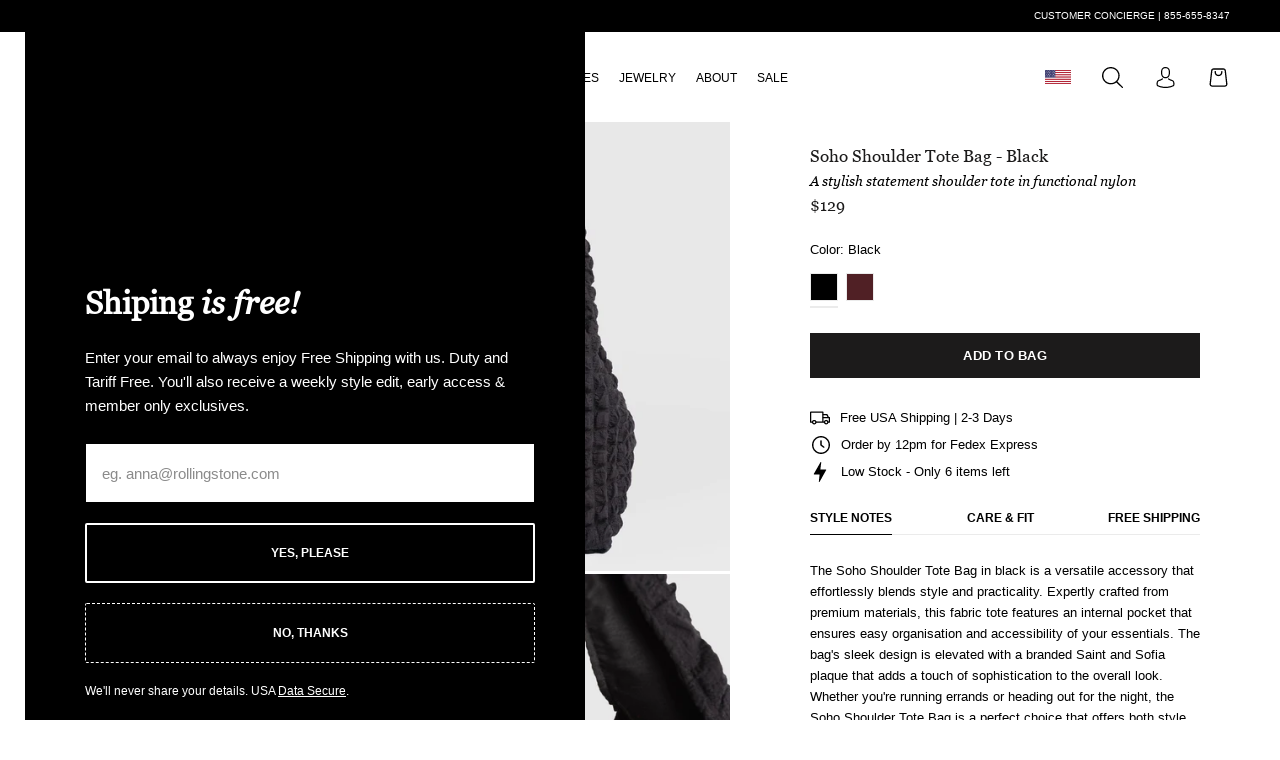

--- FILE ---
content_type: text/html; charset=utf-8
request_url: https://saintandsofia.com/products/soho-shoulder-tote-bag-nylon-black
body_size: 64935
content:
<!doctype html>

<html class="no-js" lang="en-US" >
  <head>

    

<link href="//saintandsofia.com/cdn/shop/files/D-DINCondensed-Bold.woff2?v=18124694923657383222" as="font" type="font/woff2" crossorigin="anonymous" rel="preload">
<link href="//saintandsofia.com/cdn/shop/files/Georgia.woff2?v=14145357496811380256" as="font" type="font/woff2" crossorigin="anonymous" rel="preload">
<link href="//saintandsofia.com/cdn/shop/files/Georgia-Italic.woff2?v=2292679203793407573" as="font" type="font/woff2" crossorigin="anonymous" rel="preload">
<link href="//saintandsofia.com/cdn/shop/files/ChronicleDisplay-Roman.woff2?v=986769210670360506" as="font" type="font/woff2" crossorigin="anonymous" rel="preload">
<link href="//saintandsofia.com/cdn/shop/files/ChronicleDisplay-Semi.woff2?v=8515380425070118096" as="font" type="font/woff2" crossorigin="anonymous" rel="preload">
<link href="//saintandsofia.com/cdn/shop/files/ChronicleDisplay-Black.woff2?v=6757580033433518613" as="font" type="font/woff2" crossorigin="anonymous" rel="preload">
<link href="//saintandsofia.com/cdn/shop/files/ChronicleDisplay-LightItalic.woff2?v=2828119302801166360" as="font" type="font/woff2" crossorigin="anonymous" rel="preload">




    <meta charset="utf-8"> 
    <meta http-equiv="X-UA-Compatible" content="IE=edge,chrome=1">
    <meta name="viewport" content="width=device-width, initial-scale=1.0, height=device-height, minimum-scale=1.0, maximum-scale=1.0">
    <meta name="theme-color" content="">

    <title>
      Soho Shoulder Tote Bag Black - Women&#39;s Bags | Saint + Sofia® USA &ndash; Saint and Sofia
    </title><meta name="description" content="Buy the Soho Shoulder Tote Bag in Black. A versatile accessory that effortlessly blends style and practicality. Expertly crafted from premium materials, this fabric tote features an internal pocket that ensures easy organisation and accessibility of your essentials.. From our Women&#39;s Bags here at Saint and Sofia. Free Delivery &amp; Returns on orders over $200."><link rel="canonical" href="https://saintandsofia.com/products/soho-shoulder-tote-bag-nylon-black"><link rel="shortcut icon" href="//saintandsofia.com/cdn/shop/files/02.02.24_Favicon_Latest.png?v=1738526816&width=96" type="image/png"><meta name="facebook-domain-verification" content="au1217dzm08eaot4y9mwf1y5hiob8h" />
    <meta name="google-site-verification" content="zyT3hDp-OMCPinUfd9ecb8LlROQgHjEt0SltQkIL0ho" />
    
    <meta name="theme-color" content="#000000" />
    <meta name="mobile-web-app-capable" content="yes"/>
    <meta name="apple-mobile-web-app-status-bar-style" content="black" />

    <meta property="og:type" content="product">
  <meta property="og:title" content="Soho Shoulder Tote Bag - Black"><meta property="og:image" content="http://saintandsofia.com/cdn/shop/files/soho-shoulder-tote-bag-black-women-s-bags-saint-sofia-usa-34975193759921.jpg?v=1710236950&width=5760">
    <meta property="og:image:secure_url" content="https://saintandsofia.com/cdn/shop/files/soho-shoulder-tote-bag-black-women-s-bags-saint-sofia-usa-34975193759921.jpg?v=1710236950&width=5760">
    <meta property="og:image:width" content="1500">
    <meta property="og:image:height" content="2000"><meta property="product:price:amount" content="129">
  <meta property="product:price:currency" content="USD"><meta property="og:description" content="Buy the Soho Shoulder Tote Bag in Black. A versatile accessory that effortlessly blends style and practicality. Expertly crafted from premium materials, this fabric tote features an internal pocket that ensures easy organisation and accessibility of your essentials.. From our Women&#39;s Bags here at Saint and Sofia. Free Delivery &amp; Returns on orders over $200."><meta property="og:url" content="https://saintandsofia.com/products/soho-shoulder-tote-bag-nylon-black">
<meta property="og:site_name" content="Saint and Sofia"><meta name="twitter:card" content="summary"><meta name="twitter:title" content="Soho Shoulder Tote Bag - Black">
  <meta name="twitter:description" content="The Soho Shoulder Tote Bag in black is a versatile accessory that effortlessly blends style and practicality. Expertly crafted from premium materials, this fabric tote features an internal pocket that ensures easy organisation and accessibility of your essentials. The bag&#39;s sleek design is elevated with a branded Saint and Sofia plaque that adds a touch of sophistication to the overall look. Whether you&#39;re running errands or heading out for the night, the Soho Shoulder Tote Bag is a perfect choice that offers both style and functionality.">
  <meta name="twitter:image" content="https://saintandsofia.com/cdn/shop/files/soho-shoulder-tote-bag-black-women-s-bags-saint-sofia-usa-34975193759921.jpg?crop=center&v=1710236950&width=600">
    




















<style>

  
  @font-face {
  font-family: Lato;
  font-weight: 400;
  font-style: normal;
  font-display: fallback;
  src: url("//saintandsofia.com/cdn/fonts/lato/lato_n4.c3b93d431f0091c8be23185e15c9d1fee1e971c5.woff2") format("woff2"),
       url("//saintandsofia.com/cdn/fonts/lato/lato_n4.d5c00c781efb195594fd2fd4ad04f7882949e327.woff") format("woff");
}

  @font-face {
  font-family: Lato;
  font-weight: 700;
  font-style: normal;
  font-display: fallback;
  src: url("//saintandsofia.com/cdn/fonts/lato/lato_n7.900f219bc7337bc57a7a2151983f0a4a4d9d5dcf.woff2") format("woff2"),
       url("//saintandsofia.com/cdn/fonts/lato/lato_n7.a55c60751adcc35be7c4f8a0313f9698598612ee.woff") format("woff");
}

  @font-face {
  font-family: Lato;
  font-weight: 400;
  font-style: italic;
  font-display: fallback;
  src: url("//saintandsofia.com/cdn/fonts/lato/lato_i4.09c847adc47c2fefc3368f2e241a3712168bc4b6.woff2") format("woff2"),
       url("//saintandsofia.com/cdn/fonts/lato/lato_i4.3c7d9eb6c1b0a2bf62d892c3ee4582b016d0f30c.woff") format("woff");
}

  @font-face {
  font-family: Lato;
  font-weight: 700;
  font-style: italic;
  font-display: fallback;
  src: url("//saintandsofia.com/cdn/fonts/lato/lato_i7.16ba75868b37083a879b8dd9f2be44e067dfbf92.woff2") format("woff2"),
       url("//saintandsofia.com/cdn/fonts/lato/lato_i7.4c07c2b3b7e64ab516aa2f2081d2bb0366b9dce8.woff") format("woff");
}


  
  @font-face {
  font-family: Montserrat;
  font-weight: 100;
  font-style: normal;
  font-display: fallback;
  src: url("//saintandsofia.com/cdn/fonts/montserrat/montserrat_n1.2f0714cbd41857ba00d5d4fafdce92c40aadb8e6.woff2") format("woff2"),
       url("//saintandsofia.com/cdn/fonts/montserrat/montserrat_n1.7bec1bf4c4d0f77c37dc95cf9616413eceba9082.woff") format("woff");
}

  @font-face {
  font-family: Montserrat;
  font-weight: 200;
  font-style: normal;
  font-display: fallback;
  src: url("//saintandsofia.com/cdn/fonts/montserrat/montserrat_n2.6158a4b6474a580592572fe30f04d0efe5adcbe8.woff2") format("woff2"),
       url("//saintandsofia.com/cdn/fonts/montserrat/montserrat_n2.e4b01871223c147c2b91e7b86462152be4d7b524.woff") format("woff");
}

  @font-face {
  font-family: Montserrat;
  font-weight: 300;
  font-style: normal;
  font-display: fallback;
  src: url("//saintandsofia.com/cdn/fonts/montserrat/montserrat_n3.29e699231893fd243e1620595067294bb067ba2a.woff2") format("woff2"),
       url("//saintandsofia.com/cdn/fonts/montserrat/montserrat_n3.64ed56f012a53c08a49d49bd7e0c8d2f46119150.woff") format("woff");
}

  @font-face {
  font-family: Montserrat;
  font-weight: 400;
  font-style: normal;
  font-display: fallback;
  src: url("//saintandsofia.com/cdn/fonts/montserrat/montserrat_n4.81949fa0ac9fd2021e16436151e8eaa539321637.woff2") format("woff2"),
       url("//saintandsofia.com/cdn/fonts/montserrat/montserrat_n4.a6c632ca7b62da89c3594789ba828388aac693fe.woff") format("woff");
}

  @font-face {
  font-family: Montserrat;
  font-weight: 500;
  font-style: normal;
  font-display: fallback;
  src: url("//saintandsofia.com/cdn/fonts/montserrat/montserrat_n5.07ef3781d9c78c8b93c98419da7ad4fbeebb6635.woff2") format("woff2"),
       url("//saintandsofia.com/cdn/fonts/montserrat/montserrat_n5.adf9b4bd8b0e4f55a0b203cdd84512667e0d5e4d.woff") format("woff");
}

  @font-face {
  font-family: Montserrat;
  font-weight: 600;
  font-style: normal;
  font-display: fallback;
  src: url("//saintandsofia.com/cdn/fonts/montserrat/montserrat_n6.1326b3e84230700ef15b3a29fb520639977513e0.woff2") format("woff2"),
       url("//saintandsofia.com/cdn/fonts/montserrat/montserrat_n6.652f051080eb14192330daceed8cd53dfdc5ead9.woff") format("woff");
}

  @font-face {
  font-family: Montserrat;
  font-weight: 700;
  font-style: normal;
  font-display: fallback;
  src: url("//saintandsofia.com/cdn/fonts/montserrat/montserrat_n7.3c434e22befd5c18a6b4afadb1e3d77c128c7939.woff2") format("woff2"),
       url("//saintandsofia.com/cdn/fonts/montserrat/montserrat_n7.5d9fa6e2cae713c8fb539a9876489d86207fe957.woff") format("woff");
}

  @font-face {
  font-family: Montserrat;
  font-weight: 800;
  font-style: normal;
  font-display: fallback;
  src: url("//saintandsofia.com/cdn/fonts/montserrat/montserrat_n8.853056e398b4dadf6838423edb7abaa02f651554.woff2") format("woff2"),
       url("//saintandsofia.com/cdn/fonts/montserrat/montserrat_n8.9201aba6104751e1b3e48577a5a739fc14862200.woff") format("woff");
}

  @font-face {
  font-family: Montserrat;
  font-weight: 900;
  font-style: normal;
  font-display: fallback;
  src: url("//saintandsofia.com/cdn/fonts/montserrat/montserrat_n9.680ded1be351aa3bf3b3650ac5f6df485af8a07c.woff2") format("woff2"),
       url("//saintandsofia.com/cdn/fonts/montserrat/montserrat_n9.0cc5aaeff26ef35c23b69a061997d78c9697a382.woff") format("woff");
}

</style>

<style>
  @font-face {
  font-family: Montserrat;
  font-weight: 100;
  font-style: italic;
  font-display: fallback;
  src: url("//saintandsofia.com/cdn/fonts/montserrat/montserrat_i1.9b40a9d3a0c01d36941e389cd64a63103055c80e.woff2") format("woff2"),
       url("//saintandsofia.com/cdn/fonts/montserrat/montserrat_i1.27282f568267f77d06827c3bb45844a9294ff8e0.woff") format("woff");
}

  @font-face {
  font-family: Montserrat;
  font-weight: 200;
  font-style: italic;
  font-display: fallback;
  src: url("//saintandsofia.com/cdn/fonts/montserrat/montserrat_i2.5730ba22f49757bb096a20e8b70292fedd438b32.woff2") format("woff2"),
       url("//saintandsofia.com/cdn/fonts/montserrat/montserrat_i2.45104f5e6fca2e96f092a38f7a4b9da22e34dbbb.woff") format("woff");
}

  @font-face {
  font-family: Montserrat;
  font-weight: 300;
  font-style: italic;
  font-display: fallback;
  src: url("//saintandsofia.com/cdn/fonts/montserrat/montserrat_i3.9cfee8ab0b9b229ed9a7652dff7d786e45a01df2.woff2") format("woff2"),
       url("//saintandsofia.com/cdn/fonts/montserrat/montserrat_i3.68df04ba4494b4612ed6f9bf46b6c06246fa2fa4.woff") format("woff");
}

  @font-face {
  font-family: Montserrat;
  font-weight: 400;
  font-style: italic;
  font-display: fallback;
  src: url("//saintandsofia.com/cdn/fonts/montserrat/montserrat_i4.5a4ea298b4789e064f62a29aafc18d41f09ae59b.woff2") format("woff2"),
       url("//saintandsofia.com/cdn/fonts/montserrat/montserrat_i4.072b5869c5e0ed5b9d2021e4c2af132e16681ad2.woff") format("woff");
}

  @font-face {
  font-family: Montserrat;
  font-weight: 500;
  font-style: italic;
  font-display: fallback;
  src: url("//saintandsofia.com/cdn/fonts/montserrat/montserrat_i5.d3a783eb0cc26f2fda1e99d1dfec3ebaea1dc164.woff2") format("woff2"),
       url("//saintandsofia.com/cdn/fonts/montserrat/montserrat_i5.76d414ea3d56bb79ef992a9c62dce2e9063bc062.woff") format("woff");
}

  @font-face {
  font-family: Montserrat;
  font-weight: 600;
  font-style: italic;
  font-display: fallback;
  src: url("//saintandsofia.com/cdn/fonts/montserrat/montserrat_i6.e90155dd2f004112a61c0322d66d1f59dadfa84b.woff2") format("woff2"),
       url("//saintandsofia.com/cdn/fonts/montserrat/montserrat_i6.41470518d8e9d7f1bcdd29a447c2397e5393943f.woff") format("woff");
}

  @font-face {
  font-family: Montserrat;
  font-weight: 700;
  font-style: italic;
  font-display: fallback;
  src: url("//saintandsofia.com/cdn/fonts/montserrat/montserrat_i7.a0d4a463df4f146567d871890ffb3c80408e7732.woff2") format("woff2"),
       url("//saintandsofia.com/cdn/fonts/montserrat/montserrat_i7.f6ec9f2a0681acc6f8152c40921d2a4d2e1a2c78.woff") format("woff");
}

  @font-face {
  font-family: Montserrat;
  font-weight: 800;
  font-style: italic;
  font-display: fallback;
  src: url("//saintandsofia.com/cdn/fonts/montserrat/montserrat_i8.b5b703476aa25307888d32fbbb26f33913f79842.woff2") format("woff2"),
       url("//saintandsofia.com/cdn/fonts/montserrat/montserrat_i8.1037a8c7c9042232c15d221799b18df65709cdd0.woff") format("woff");
}

  @font-face {
  font-family: Montserrat;
  font-weight: 900;
  font-style: italic;
  font-display: fallback;
  src: url("//saintandsofia.com/cdn/fonts/montserrat/montserrat_i9.cd566e55c5982a3a39b3949665a79c881e095b14.woff2") format("woff2"),
       url("//saintandsofia.com/cdn/fonts/montserrat/montserrat_i9.b18527943b7f5bc1488b82e39deb595a73d3e645.woff") format("woff");
}

</style>


<style>
  /* DIN Regular */
@font-face {
    font-family: 'D-DINCondensed-Bold';
    src: url("//saintandsofia.com/cdn/shop/files/D-DINCondensed-Bold.woff2?v=18124694923657383222") format('woff2'),
         url("//saintandsofia.com/cdn/shop/files/D-DINCondensed-Bold.woff?v=12688438733047195308") format('woff');
    font-weight: bold;
    font-style: normal;
    font-stretch: condensed;
    font-display: optional;
}
  /* Chronicle Display Roman */
@font-face {
    font-family: 'ChronicleDisplay';
    src: url("//saintandsofia.com/cdn/shop/files/ChronicleDisplay-Roman.woff2?v=986769210670360506") format('woff2'),
         url("//saintandsofia.com/cdn/shop/files/ChronicleDisplay-Roman.woff?v=18014633723822792865") format('woff');
    font-weight: 400;
    font-style: normal;
    font-stretch: normal;
    font-display: optional;
}
  /* Chronicle Display Semi */
@font-face {
    font-family: 'ChronicleDisplay';
    src: url("//saintandsofia.com/cdn/shop/files/ChronicleDisplay-Semi.woff2?v=8515380425070118096") format('woff2'),
         url("//saintandsofia.com/cdn/shop/files/ChronicleDisplay-Semi.woff?v=350460481755481401") format('woff');
    font-weight: 600;
    font-style: normal;
    font-stretch: normal;
    font-display: optional;
}
  /* Chronicle Display Black */
@font-face {
    font-family: 'ChronicleDisplay';
    src: url("//saintandsofia.com/cdn/shop/files/ChronicleDisplay-Black.woff2?v=6757580033433518613") format('woff2'),
         url("//saintandsofia.com/cdn/shop/files/ChronicleDisplay-Black.woff?v=14502197403343726580") format('woff');
    font-weight: 900;
    font-style: normal;
    font-stretch: normal;
    font-display: optional;
}
  /* Chronicle Display Light Italic */
@font-face {
    font-family: 'ChronicleDisplay';
    src: url("//saintandsofia.com/cdn/shop/files/ChronicleDisplay-LightItalic.woff2?v=2828119302801166360") format('woff2'),
         url("//saintandsofia.com/cdn/shop/files/ChronicleDisplay-LightItalic.woff?v=14265877398268141920") format('woff');
    font-weight: 300;
    font-style: italic;
    font-stretch: normal;
    font-display: optional;
}
  /* Georgia */
  @font-face {
    font-family: 'Georgia';
    src: url("//saintandsofia.com/cdn/shop/files/Georgia-Italic.woff2?v=2292679203793407573") format("woff2"),
         url("//saintandsofia.com/cdn/shop/files/Georgia-Italic.woff?v=6417883726940844075") format("woff");
    font-weight: normal;
    font-style: italic;
    font-stretch: normal;
    font-display: optional;
}
/* Georgia */
@font-face {
    font-family: 'Georgia';
    src: url("//saintandsofia.com/cdn/shop/files/Georgia.woff2?v=14145357496811380256") format("woff2"),
         url("//saintandsofia.com/cdn/shop/files/Georgia.woff?v=11850426008411533800") format("woff");
    font-weight: normal;
    font-style: normal;
    font-stretch: normal;
    font-display: optional;
}


</style>

<style>
  :root {
    
    --heading-font-family   : "D-DINCondensed-Bold", sans-serif;
    --heading-font-weight   : bold;
    --heading-font-style    : normal;
    --heading-font-stretch  : condensed;
     
    --subheading-font-family   : "Georgia", sans-serif;
    --subheading-font-weight   : normal;
    --subheading-font-style    : normal;
    --subheading-font-stretch  : normal;

    
    --text-font-family      : Lato, sans-serif;
    --text-font-weight      : 400;
    --text-font-style       : normal;
    --text-font-stretch     : normal;
    
    
    --alt-text-font-family      : Montserrat, sans-serif;
    --alt-text-font-weight      : 500;
    --alt-text-font-style       : normal;
    --alt-text-font-stretch     : normal;
    
    --body-font-family: Arial, Helvetica, sans-serif;

    --base-text-font-size   : 15px;
    --default-text-font-size: 14px;--background          : #ffffff;
    --background-rgb      : 255, 255, 255;
    --light-background    : #ffffff;
    --light-background-rgb: 255, 255, 255;
    --heading-color       : #1c1b1b;
    --text-color          : #000000;
    --text-color-rgb      : 0, 0, 0;
    --text-color-light    : #808080;
    --text-color-light-rgb: 128, 128, 128;
    --link-color          : #6a6a6a;
    --link-color-rgb      : 106, 106, 106;
    --border-color        : #cccccc;
    --border-color-rgb    : 204, 204, 204;

    --button-background    : #1c1b1b;
    --button-background-rgb: 28, 27, 27;
    --button-text-color    : #ffffff;

    --header-background       : #ffffff;
    --header-heading-color    : #000000;
    --header-light-text-color : #1c1b1b;
    --header-border-color     : #d9d9d9;

    --footer-background    : rgb(0,0,0);
    --footer-text-color    : rgb(255,255,255);
    --footer-heading-color : rgb(255,255,255);
    --footer-border-color  : rgb(38, 38, 38);

    --navigation-background      : #ffffff;
    --navigation-background-rgb  : 255, 255, 255;
    --navigation-text-color      : #000000;
    --navigation-text-color-light: rgba(0, 0, 0, 0.5);
    --navigation-border-color    : rgba(0, 0, 0, 0.25);

    --newsletter-popup-background     : #ffffff;
    --newsletter-popup-text-color     : #000000;
    --newsletter-popup-text-color-rgb : 0, 0, 0;

    --secondary-elements-background       : #ffffff;
    --secondary-elements-background-rgb   : 255, 255, 255;
    --secondary-elements-text-color       : #000000;
    --secondary-elements-text-color-light : rgba(0, 0, 0, 0.5);
    --secondary-elements-border-color     : rgba(0, 0, 0, 0.25);

    /*added by alex*/
    --tertiary-elements-background       : rgba(0,0,0,0);
    --tertiary-elements-background-rgb   : 0, 0, 0;
    --tertiary-elements-text-color       : #ffffff;
    --tertiary-elements-text-color-light : rgba(255, 255, 255, 0.5);
    --tertiary-elements-border-color     : rgba(255, , 255, 0.25);
    /*end of added by alex*/

    --product-sale-price-color    : #000000;
    --product-sale-price-color-rgb: 0, 0, 0;

    /* Shopify related variables */
    --payment-terms-background-color: #ffffff;

    /* Products */

    --horizontal-spacing-four-products-per-row: 50px;
        --horizontal-spacing-two-products-per-row : 50px;

    --vertical-spacing-four-products-per-row: 60px;
        --vertical-spacing-two-products-per-row : 50px;

    /* Animation */
    --drawer-transition-timing: cubic-bezier(0.645, 0.045, 0.355, 1);
    --header-base-height: 80px; /* We set a default for browsers that do not support CSS variables */

    /* Cursors */
    --cursor-zoom-in-svg    : url(//saintandsofia.com/cdn/shop/t/203/assets/cursor-zoom-in.svg?v=170532930330058140181706020873);
    --cursor-zoom-in-2x-svg : url(//saintandsofia.com/cdn/shop/t/203/assets/cursor-zoom-in-2x.svg?v=56685658183649387561706020873);

    /* Hero Section Heading Fonts */
    --hero-heading-1-font-family: "ChronicleDisplay", serif;
    --hero-heading-1-font-weight: 300;
    --hero-heading-1-font-style: italic;
    --hero-heading-1-font-size: 2rem;
    
    --hero-heading-2-font-family: "ChronicleDisplay", serif;
    --hero-heading-2-font-weight: 600;
    --hero-heading-2-font-style: normal;
    --hero-heading-2-font-size: 4rem;
    
    --hero-heading-3-font-family: "ChronicleDisplay", serif;
    --hero-heading-3-font-weight: 600;
    --hero-heading-3-font-style: normal;
    --hero-heading-3-font-size: 4rem;
  }
</style>



        
      
    <script>window.performance && window.performance.mark && window.performance.mark('shopify.content_for_header.start');</script><meta id="shopify-digital-wallet" name="shopify-digital-wallet" content="/17569129/digital_wallets/dialog">
<meta name="shopify-checkout-api-token" content="639fea6cceb4fe1a14d526015868657b">
<meta id="in-context-paypal-metadata" data-shop-id="17569129" data-venmo-supported="true" data-environment="production" data-locale="en_US" data-paypal-v4="true" data-currency="USD">
<link rel="alternate" type="application/json+oembed" href="https://saintandsofia.com/products/soho-shoulder-tote-bag-nylon-black.oembed">
<script async="async" src="/checkouts/internal/preloads.js?locale=en-US"></script>
<script id="apple-pay-shop-capabilities" type="application/json">{"shopId":17569129,"countryCode":"US","currencyCode":"USD","merchantCapabilities":["supports3DS"],"merchantId":"gid:\/\/shopify\/Shop\/17569129","merchantName":"Saint and Sofia","requiredBillingContactFields":["postalAddress","email","phone"],"requiredShippingContactFields":["postalAddress","email","phone"],"shippingType":"shipping","supportedNetworks":["visa","masterCard","amex","discover","elo","jcb"],"total":{"type":"pending","label":"Saint and Sofia","amount":"1.00"},"shopifyPaymentsEnabled":true,"supportsSubscriptions":true}</script>
<script id="shopify-features" type="application/json">{"accessToken":"639fea6cceb4fe1a14d526015868657b","betas":["rich-media-storefront-analytics"],"domain":"saintandsofia.com","predictiveSearch":true,"shopId":17569129,"locale":"en"}</script>
<script>var Shopify = Shopify || {};
Shopify.shop = "zaggora-canada.myshopify.com";
Shopify.locale = "en-US";
Shopify.currency = {"active":"USD","rate":"1.0"};
Shopify.country = "US";
Shopify.theme = {"name":"January 2025 - Theme\/US-Live","id":134624313521,"schema_name":"Prestige","schema_version":"4.14.1","theme_store_id":null,"role":"main"};
Shopify.theme.handle = "null";
Shopify.theme.style = {"id":null,"handle":null};
Shopify.cdnHost = "saintandsofia.com/cdn";
Shopify.routes = Shopify.routes || {};
Shopify.routes.root = "/";</script>
<script type="module">!function(o){(o.Shopify=o.Shopify||{}).modules=!0}(window);</script>
<script>!function(o){function n(){var o=[];function n(){o.push(Array.prototype.slice.apply(arguments))}return n.q=o,n}var t=o.Shopify=o.Shopify||{};t.loadFeatures=n(),t.autoloadFeatures=n()}(window);</script>
<script id="shop-js-analytics" type="application/json">{"pageType":"product"}</script>
<script defer="defer" async type="module" src="//saintandsofia.com/cdn/shopifycloud/shop-js/modules/v2/client.init-shop-cart-sync_BT-GjEfc.en.esm.js"></script>
<script defer="defer" async type="module" src="//saintandsofia.com/cdn/shopifycloud/shop-js/modules/v2/chunk.common_D58fp_Oc.esm.js"></script>
<script defer="defer" async type="module" src="//saintandsofia.com/cdn/shopifycloud/shop-js/modules/v2/chunk.modal_xMitdFEc.esm.js"></script>
<script type="module">
  await import("//saintandsofia.com/cdn/shopifycloud/shop-js/modules/v2/client.init-shop-cart-sync_BT-GjEfc.en.esm.js");
await import("//saintandsofia.com/cdn/shopifycloud/shop-js/modules/v2/chunk.common_D58fp_Oc.esm.js");
await import("//saintandsofia.com/cdn/shopifycloud/shop-js/modules/v2/chunk.modal_xMitdFEc.esm.js");

  window.Shopify.SignInWithShop?.initShopCartSync?.({"fedCMEnabled":true,"windoidEnabled":true});

</script>
<script>(function() {
  var isLoaded = false;
  function asyncLoad() {
    if (isLoaded) return;
    isLoaded = true;
    var urls = ["https:\/\/omnisnippet1.com\/platforms\/shopify.js?source=scriptTag\u0026v=2026-01-18T09\u0026shop=zaggora-canada.myshopify.com"];
    for (var i = 0; i < urls.length; i++) {
      var s = document.createElement('script');
      s.type = 'text/javascript';
      s.async = true;
      s.src = urls[i];
      var x = document.getElementsByTagName('script')[0];
      x.parentNode.insertBefore(s, x);
    }
  };
  if(window.attachEvent) {
    window.attachEvent('onload', asyncLoad);
  } else {
    window.addEventListener('load', asyncLoad, false);
  }
})();</script>
<script id="__st">var __st={"a":17569129,"offset":0,"reqid":"8235e853-279b-4751-a224-b601cd4c3791-1769427728","pageurl":"saintandsofia.com\/products\/soho-shoulder-tote-bag-nylon-black","u":"05def4dea2cb","p":"product","rtyp":"product","rid":7447390945457};</script>
<script>window.ShopifyPaypalV4VisibilityTracking = true;</script>
<script id="captcha-bootstrap">!function(){'use strict';const t='contact',e='account',n='new_comment',o=[[t,t],['blogs',n],['comments',n],[t,'customer']],c=[[e,'customer_login'],[e,'guest_login'],[e,'recover_customer_password'],[e,'create_customer']],r=t=>t.map((([t,e])=>`form[action*='/${t}']:not([data-nocaptcha='true']) input[name='form_type'][value='${e}']`)).join(','),a=t=>()=>t?[...document.querySelectorAll(t)].map((t=>t.form)):[];function s(){const t=[...o],e=r(t);return a(e)}const i='password',u='form_key',d=['recaptcha-v3-token','g-recaptcha-response','h-captcha-response',i],f=()=>{try{return window.sessionStorage}catch{return}},m='__shopify_v',_=t=>t.elements[u];function p(t,e,n=!1){try{const o=window.sessionStorage,c=JSON.parse(o.getItem(e)),{data:r}=function(t){const{data:e,action:n}=t;return t[m]||n?{data:e,action:n}:{data:t,action:n}}(c);for(const[e,n]of Object.entries(r))t.elements[e]&&(t.elements[e].value=n);n&&o.removeItem(e)}catch(o){console.error('form repopulation failed',{error:o})}}const l='form_type',E='cptcha';function T(t){t.dataset[E]=!0}const w=window,h=w.document,L='Shopify',v='ce_forms',y='captcha';let A=!1;((t,e)=>{const n=(g='f06e6c50-85a8-45c8-87d0-21a2b65856fe',I='https://cdn.shopify.com/shopifycloud/storefront-forms-hcaptcha/ce_storefront_forms_captcha_hcaptcha.v1.5.2.iife.js',D={infoText:'Protected by hCaptcha',privacyText:'Privacy',termsText:'Terms'},(t,e,n)=>{const o=w[L][v],c=o.bindForm;if(c)return c(t,g,e,D).then(n);var r;o.q.push([[t,g,e,D],n]),r=I,A||(h.body.append(Object.assign(h.createElement('script'),{id:'captcha-provider',async:!0,src:r})),A=!0)});var g,I,D;w[L]=w[L]||{},w[L][v]=w[L][v]||{},w[L][v].q=[],w[L][y]=w[L][y]||{},w[L][y].protect=function(t,e){n(t,void 0,e),T(t)},Object.freeze(w[L][y]),function(t,e,n,w,h,L){const[v,y,A,g]=function(t,e,n){const i=e?o:[],u=t?c:[],d=[...i,...u],f=r(d),m=r(i),_=r(d.filter((([t,e])=>n.includes(e))));return[a(f),a(m),a(_),s()]}(w,h,L),I=t=>{const e=t.target;return e instanceof HTMLFormElement?e:e&&e.form},D=t=>v().includes(t);t.addEventListener('submit',(t=>{const e=I(t);if(!e)return;const n=D(e)&&!e.dataset.hcaptchaBound&&!e.dataset.recaptchaBound,o=_(e),c=g().includes(e)&&(!o||!o.value);(n||c)&&t.preventDefault(),c&&!n&&(function(t){try{if(!f())return;!function(t){const e=f();if(!e)return;const n=_(t);if(!n)return;const o=n.value;o&&e.removeItem(o)}(t);const e=Array.from(Array(32),(()=>Math.random().toString(36)[2])).join('');!function(t,e){_(t)||t.append(Object.assign(document.createElement('input'),{type:'hidden',name:u})),t.elements[u].value=e}(t,e),function(t,e){const n=f();if(!n)return;const o=[...t.querySelectorAll(`input[type='${i}']`)].map((({name:t})=>t)),c=[...d,...o],r={};for(const[a,s]of new FormData(t).entries())c.includes(a)||(r[a]=s);n.setItem(e,JSON.stringify({[m]:1,action:t.action,data:r}))}(t,e)}catch(e){console.error('failed to persist form',e)}}(e),e.submit())}));const S=(t,e)=>{t&&!t.dataset[E]&&(n(t,e.some((e=>e===t))),T(t))};for(const o of['focusin','change'])t.addEventListener(o,(t=>{const e=I(t);D(e)&&S(e,y())}));const B=e.get('form_key'),M=e.get(l),P=B&&M;t.addEventListener('DOMContentLoaded',(()=>{const t=y();if(P)for(const e of t)e.elements[l].value===M&&p(e,B);[...new Set([...A(),...v().filter((t=>'true'===t.dataset.shopifyCaptcha))])].forEach((e=>S(e,t)))}))}(h,new URLSearchParams(w.location.search),n,t,e,['guest_login'])})(!0,!1)}();</script>
<script integrity="sha256-4kQ18oKyAcykRKYeNunJcIwy7WH5gtpwJnB7kiuLZ1E=" data-source-attribution="shopify.loadfeatures" defer="defer" src="//saintandsofia.com/cdn/shopifycloud/storefront/assets/storefront/load_feature-a0a9edcb.js" crossorigin="anonymous"></script>
<script data-source-attribution="shopify.dynamic_checkout.dynamic.init">var Shopify=Shopify||{};Shopify.PaymentButton=Shopify.PaymentButton||{isStorefrontPortableWallets:!0,init:function(){window.Shopify.PaymentButton.init=function(){};var t=document.createElement("script");t.src="https://saintandsofia.com/cdn/shopifycloud/portable-wallets/latest/portable-wallets.en.js",t.type="module",document.head.appendChild(t)}};
</script>
<script data-source-attribution="shopify.dynamic_checkout.buyer_consent">
  function portableWalletsHideBuyerConsent(e){var t=document.getElementById("shopify-buyer-consent"),n=document.getElementById("shopify-subscription-policy-button");t&&n&&(t.classList.add("hidden"),t.setAttribute("aria-hidden","true"),n.removeEventListener("click",e))}function portableWalletsShowBuyerConsent(e){var t=document.getElementById("shopify-buyer-consent"),n=document.getElementById("shopify-subscription-policy-button");t&&n&&(t.classList.remove("hidden"),t.removeAttribute("aria-hidden"),n.addEventListener("click",e))}window.Shopify?.PaymentButton&&(window.Shopify.PaymentButton.hideBuyerConsent=portableWalletsHideBuyerConsent,window.Shopify.PaymentButton.showBuyerConsent=portableWalletsShowBuyerConsent);
</script>
<script data-source-attribution="shopify.dynamic_checkout.cart.bootstrap">document.addEventListener("DOMContentLoaded",(function(){function t(){return document.querySelector("shopify-accelerated-checkout-cart, shopify-accelerated-checkout")}if(t())Shopify.PaymentButton.init();else{new MutationObserver((function(e,n){t()&&(Shopify.PaymentButton.init(),n.disconnect())})).observe(document.body,{childList:!0,subtree:!0})}}));
</script>
<link id="shopify-accelerated-checkout-styles" rel="stylesheet" media="screen" href="https://saintandsofia.com/cdn/shopifycloud/portable-wallets/latest/accelerated-checkout-backwards-compat.css" crossorigin="anonymous">
<style id="shopify-accelerated-checkout-cart">
        #shopify-buyer-consent {
  margin-top: 1em;
  display: inline-block;
  width: 100%;
}

#shopify-buyer-consent.hidden {
  display: none;
}

#shopify-subscription-policy-button {
  background: none;
  border: none;
  padding: 0;
  text-decoration: underline;
  font-size: inherit;
  cursor: pointer;
}

#shopify-subscription-policy-button::before {
  box-shadow: none;
}

      </style>

<script>window.performance && window.performance.mark && window.performance.mark('shopify.content_for_header.end');</script>
    <link rel="stylesheet" href="//saintandsofia.com/cdn/shop/t/203/assets/theme.css?v=1529408745724750741759224184">
    <link rel="stylesheet" href="//saintandsofia.com/cdn/shop/t/203/assets/custom.css?v=87691025976450737251769427320">


    <script>// Set pages where Sticky Mobile SearchBar enabled// Set Searchbar for collection if no featured image present// Enabled the popup unless 
      
      

      // previous color swatches
      
      
      // This allows to expose several variables to the global scope, to be used in scripts
      window.theme = {
        pageType: "product",
        moneyFormat: "${{ amount_no_decimals }}",
        moneyWithCurrencyFormat: "{{ amount }}",
        currentCurrency: "USD",
        productImageSize: "natural",
        searchMode: "product",
        cartEnableDiscount: false,
        showPageTransition: false,
        showElementStaggering: false,
        showImageZooming: false,
        klaviyoAPIKey: "JUTCUx",
        klaviyoFooterListID: "KC8kdC",
        newsletterPopupEnabled: false,
        showSearchBarOnPage: false,
        loopreturns_link: "https:\/\/saintandsofiausa.loopreturns.com\/",
        selectedCountry: "US",
        shopLocation:  "US"
      };

      window.routes = {
        rootUrl: "\/",
        rootUrlWithoutSlash: '',
        cartUrl: "\/cart",
        cartAddUrl: "\/cart\/add",
        cartChangeUrl: "\/cart\/change",
        searchUrl: "\/search",
        cartClearUrl: "\/cart\/clear",
        productRecommendationsUrl: "\/recommendations\/products"
      };

      window.languages = {
        cartAddNote: "Add Order Note",
        cartEditNote: "Edit Order Note",
        productImageLoadingError: "This image could not be loaded. Please try to reload the page.",
        productFormAddToCart: "Add to bag",
        productFormUnavailable: "Unavailable",
        productFormSoldOut: "Sold Out",
        shippingEstimatorOneResult: "1 option available:",
        shippingEstimatorMoreResults: "{{count}} options available:",
        shippingEstimatorNoResults: "No shipping could be found",
        selectAnOption: "Choose Size:",
        productFormPreorder: "Add to bag",
        sideCartMessages: {
          threshold1: "Add another item \u0026 enjoy \u003cbr\u003e free shipping today",
          threshold2: "Great! Checkout now \u0026 \u003cbr\u003e enjoy free shipping today",
          cartDiscountEnabledMessage: "Surprise! Checkout now \u0026 \u003cbr\u003e enjoy free shipping today",
          cartDiscountEnabledMessage2: "",
          notLocalDiscountMessage1: "Add Another Item \u0026 \u003cbr\u003eEnjoy Faster Shipping",
          notLocalDiscountMessage2: "Great, You'll Get Faster Shipping \u003cbr\u003e Checkout Soon, Low Stock ..."
        }
      };

      window.lazySizesConfig = {
        loadHidden: false,
        hFac: 0.1,
        expFactor: 2,
        ricTimeout: 150,
        lazyClass: 'Image--lazyLoad',
        loadingClass: 'Image--lazyLoading',
        loadedClass: 'Image--lazyLoaded',
        preloadClass: 'Image--lazyPreload'
      };

      document.documentElement.className = document.documentElement.className.replace('no-js', 'js');
      document.documentElement.style.setProperty('--window-height', window.innerHeight + 'px');

      // We do a quick detection of some features (we could use Modernizr but for so little...)
      (function() {
        document.documentElement.className += ((window.CSS && window.CSS.supports('(position: sticky) or (position: -webkit-sticky)')) ? ' supports-sticky' : ' no-supports-sticky');
        document.documentElement.className += (window.matchMedia('(-moz-touch-enabled: 1), (hover: none)')).matches ? ' no-supports-hover' : ' supports-hover';
      }());
    </script>

    <script src="//saintandsofia.com/cdn/shop/t/203/assets/lazysizes.min.js?v=174358363404432586981706020861" async></script>

    <script src="https://ajax.googleapis.com/ajax/libs/jquery/3.6.0/jquery.min.js"></script><script src="//saintandsofia.com/cdn/shop/t/203/assets/libs.min.js?v=138434700232342574681706020863" defer></script>
    
    <script src="//saintandsofia.com/cdn/shop/t/203/assets/theme.js?v=53232177256354341411769421272" defer></script>
    <script src="//saintandsofia.com/cdn/shop/t/203/assets/custom.js?v=148835773105456717961763130624" defer></script>

    

    <script>
      (function () {
        window.onpageshow = function() {
          if (window.theme.showPageTransition) {
            var pageTransition = document.querySelector('.PageTransition');

            if (pageTransition) {
              pageTransition.style.visibility = 'visible';
              pageTransition.style.opacity = '0';
            }
          }

          // When the page is loaded from the cache, we have to reload the cart content
          document.documentElement.dispatchEvent(new CustomEvent('cart:refresh', {
            bubbles: true
          }));
        };
      })();
    </script>
    
    


<script type="application/ld+json">
{
  "@context": "https://schema.org",
  "@type": "Organization",
  "name": "Saint and Sofia",
  "url": "https://saintandsofia.com/",
  "logo": "https://saintandsofia.com/cdn/shop/files/28.08.2023_-_Saint_and_Sofia_Logo-black.png?v=1693223305&width=135",
  "description": "Shop new Ready to Wear, Accessories and Leather Goods. Designed in London and hand made in Europe. Great British Style that's sustainable and fair.",
  "address": {
    "@type": "PostalAddress",
    "streetAddress": "244 Madison Avenue",
    "addressLocality": "New York",
    "addressRegion": "NY",
    "postalCode": "10016",
    "addressCountry": "US"
  },
  "contactPoint": {
    "@type": "ContactPoint",
    "contactType": "Customer Support",
    "email": "Care@SaintandSofia.com",
    "telephone": "+1-855-655-8347",
    "areaServed": "US"
  },
  "sameAs": [
    "https://www.instagram.com/saintandsofia/",
    "https://www.facebook.com/saintandsofia",
    "https://uk.pinterest.com/saintandsofia/",
    "https://www.tiktok.com/@saintandsofia",
    "https://www.youtube.com/@saintandsofia"
  ]
}
</script>


  <script type="application/ld+json">
  {
    "@context": "http://schema.org",
    "@type": "Product",
    "offers": [{
          "@type": "Offer",
          "name": "Default Title",
          "availability":"https://schema.org/InStock",
          "price": 129.0,
          "priceCurrency": "USD",
          "priceValidUntil": "2026-02-05",
          "sku": "1010981",
          "url": "/products/soho-shoulder-tote-bag-nylon-black?variant=42554138362033",
          "shippingDetails": [
            {
              "@type": "OfferShippingDetails",
              "shippingDestination": {
                "@type": "DefinedRegion",
                "addressCountry": "US"
              },
              "shippingRate": {
                "@type": "MonetaryAmount",
                "value": 0,
                "currency": "USD"
              },
              "deliveryTime": {
                "@type": "ShippingDeliveryTime",
                "handlingTime": {
                  "@type": "QuantitativeValue",
                  "minValue": 0,
                  "maxValue": 1,
                  "unitCode": "DAY"
                },
                "transitTime": {
                  "@type": "QuantitativeValue",
                  "minValue": 6,
                  "maxValue": 8,
                  "unitCode": "DAY"
                }
              }
            },
            {
              "@type": "OfferShippingDetails",
              "shippingDestination": {
                "@type": "DefinedRegion",
                "addressCountry": "US"
              },
              "shippingRate": {
                "@type": "MonetaryAmount",
                "value": 5.95,
                "currency": "USD"
              },
              "deliveryTime": {
                "@type": "ShippingDeliveryTime",
                "handlingTime": {
                  "@type": "QuantitativeValue",
                  "minValue": 0,
                  "maxValue": 1,
                  "unitCode": "DAY"
                },
                "transitTime": {
                  "@type": "QuantitativeValue",
                  "minValue": 6,
                  "maxValue": 8,
                  "unitCode": "DAY"
                }
              }
            },
            {
              "@type": "OfferShippingDetails",
              "shippingDestination": {
                "@type": "DefinedRegion",
                "addressCountry": "US"
              },
              "shippingRate": {
                "@type": "MonetaryAmount",
                "value": 15,
                "currency": "USD"
              },
              "deliveryTime": {
                "@type": "ShippingDeliveryTime",
                "handlingTime": {
                  "@type": "QuantitativeValue",
                  "minValue": 0,
                  "maxValue": 1,
                  "unitCode": "DAY"
                },
                "transitTime": {
                  "@type": "QuantitativeValue",
                  "minValue": 2,
                  "maxValue": 3,
                  "unitCode": "DAY"
                }
              }
            }
          ]
        }],
      "gtin12": "887762119757",
      "productId": "887762119757",
    "brand": {
      "name": "Saint + Sofia"
    },
    "name": "Soho Shoulder Tote Bag - Black",
    "description": "The Soho Shoulder Tote Bag in black is a versatile accessory that effortlessly blends style and practicality. Expertly crafted from premium materials, this fabric tote features an internal pocket that ensures easy organisation and accessibility of your essentials. The bag's sleek design is elevated with a branded Saint and Sofia plaque that adds a touch of sophistication to the overall look. Whether you're running errands or heading out for the night, the Soho Shoulder Tote Bag is a perfect choice that offers both style and functionality.",
    "category": "Tote Bag",
    "url": "/products/soho-shoulder-tote-bag-nylon-black",
    "sku": "1010981",
    "image": {
      "@type": "ImageObject",
      "url": "https://saintandsofia.com/cdn/shop/files/soho-shoulder-tote-bag-black-women-s-bags-saint-sofia-usa-34975193759921.jpg?v=1710236950&width=1024",
      "image": "https://saintandsofia.com/cdn/shop/files/soho-shoulder-tote-bag-black-women-s-bags-saint-sofia-usa-34975193759921.jpg?v=1710236950&width=1024",
      "name": "Soho Shoulder Tote Bag Black - Women's Bags | Saint + Sofia® USA",
      "width": "1024",
      "height": "1024"
    }
  }
  </script>



  <script type="application/ld+json">
  {
    "@context": "http://schema.org",
    "@type": "BreadcrumbList",
  "itemListElement": [{
      "@type": "ListItem",
      "position": 1,
      "name": "Home",
      "item": "https://saintandsofia.com"
    },{
          "@type": "ListItem",
          "position": 2,
          "name": "Soho Shoulder Tote Bag - Black",
          "item": "https://saintandsofia.com/products/soho-shoulder-tote-bag-nylon-black"
        }]
  }
  </script>



    

<!-- BEGIN app block: shopify://apps/seo-manager-venntov/blocks/seomanager/c54c366f-d4bb-4d52-8d2f-dd61ce8e7e12 --><!-- BEGIN app snippet: SEOManager4 -->
<meta name='seomanager' content='4.0.5' /> 


<script>
	function sm_htmldecode(str) {
		var txt = document.createElement('textarea');
		txt.innerHTML = str;
		return txt.value;
	}

	var venntov_title = sm_htmldecode("Soho Shoulder Tote Bag Black - Women&#39;s Bags | Saint + Sofia® USA");
	var venntov_description = sm_htmldecode("Buy the Soho Shoulder Tote Bag in Black. A versatile accessory that effortlessly blends style and practicality. Expertly crafted from premium materials, this fabric tote features an internal pocket that ensures easy organisation and accessibility of your essentials.. From our Women&#39;s Bags here at Saint and Sofia. Free Delivery &amp; Returns on orders over $200.");
	
	if (venntov_title != '') {
		document.title = venntov_title;	
	}
	else {
		document.title = "Soho Shoulder Tote Bag Black - Women&#39;s Bags | Saint + Sofia® USA";	
	}

	if (document.querySelector('meta[name="description"]') == null) {
		var venntov_desc = document.createElement('meta');
		venntov_desc.name = "description";
		venntov_desc.content = venntov_description;
		var venntov_head = document.head;
		venntov_head.appendChild(venntov_desc);
	} else {
		document.querySelector('meta[name="description"]').setAttribute("content", venntov_description);
	}
</script>

<script>
	var venntov_robotVals = "index, follow, max-image-preview:large, max-snippet:-1, max-video-preview:-1";
	if (venntov_robotVals !== "") {
		document.querySelectorAll("[name='robots']").forEach(e => e.remove());
		var venntov_robotMeta = document.createElement('meta');
		venntov_robotMeta.name = "robots";
		venntov_robotMeta.content = venntov_robotVals;
		var venntov_head = document.head;
		venntov_head.appendChild(venntov_robotMeta);
	}
</script>

<script>
	var venntov_googleVals = "";
	if (venntov_googleVals !== "") {
		document.querySelectorAll("[name='google']").forEach(e => e.remove());
		var venntov_googleMeta = document.createElement('meta');
		venntov_googleMeta.name = "google";
		venntov_googleMeta.content = venntov_googleVals;
		var venntov_head = document.head;
		venntov_head.appendChild(venntov_googleMeta);
	}
	</script>
	<!-- JSON-LD support -->
			<script type="application/ld+json">
			{
				"@context": "https://schema.org",
				"@id": "https://saintandsofia.com/products/soho-shoulder-tote-bag-nylon-black",
				"@type": "Product","sku": "1010981","mpn": "1010981","brand": {
					"@type": "Brand",
					"name": "Saint + Sofia"
				},
				"description": "The Soho Shoulder Tote Bag in black is a versatile accessory that effortlessly blends style and practicality. Expertly crafted from premium materials, this fabric tote features an internal pocket that ensures easy organisation and accessibility of your essentials. The bag's sleek design is elevated with a branded Saint and Sofia plaque that adds a touch of sophistication to the overall look. Whether you're running errands or heading out for the night, the Soho Shoulder Tote Bag is a perfect choice that offers both style and functionality.",
				"url": "https://saintandsofia.com/products/soho-shoulder-tote-bag-nylon-black",
				"name": "Soho Shoulder Tote Bag - Black","image": "https://saintandsofia.com/cdn/shop/files/soho-shoulder-tote-bag-black-women-s-bags-saint-sofia-usa-34975193759921.jpg?v=1710236950&width=1024","offers": [{
							"@type": "Offer",
							"availability": "https://schema.org/InStock",
							"itemCondition": "https://schema.org/NewCondition",
							"priceCurrency": "USD",
							"price": "129.00",
							"priceValidUntil": "2027-01-26",
							"url": "https://saintandsofia.com/products/soho-shoulder-tote-bag-nylon-black?variant=42554138362033",
							"checkoutPageURLTemplate": "https://saintandsofia.com/cart/add?id=42554138362033&quantity=1",
								"image": "https://saintandsofia.com/cdn/shop/files/soho-shoulder-tote-bag-black-women-s-bags-saint-sofia-usa-34975193759921.jpg?v=1710236950&width=1024",
							"mpn": "1010981",
								"sku": "1010981",
								"gtin12": "887762119757",
							"seller": {
								"@type": "Organization",
								"name": "Saint and Sofia"
							}
						}],"aggregateRating": {
						"@type": "AggregateRating",
						"ratingValue": "5.0",
						"ratingCount": "6"
						}}
			</script>
<script type="application/ld+json">
				{
					"@context": "http://schema.org",
					"@type": "BreadcrumbList",
					"name": "Breadcrumbs",
					"itemListElement": [{
							"@type": "ListItem",
							"position": 1,
							"name": "Soho Shoulder Tote Bag - Black",
							"item": "https://saintandsofia.com/products/soho-shoulder-tote-bag-nylon-black"
						}]
				}
				</script>
<!-- 524F4D20383A3331 --><!-- END app snippet -->

<!-- END app block --><!-- BEGIN app block: shopify://apps/upstackified-universal-pixel/blocks/adtScript/2ef9f833-e251-4eed-af16-8dca98b27a2f --><script></script>
<script></script>
<script></script>


  <meta property="adtr:tags" content="low-stock, YCRF_bags, ">
  <meta property="adtr:product" content="7447390945457">
  <meta property="adtr:product_type" content="">
  <meta
    property="adtr:collections"
    content="289236091057, 328161755313, 291259023537, 159635439703, 288160088241, 309560180913, "
  >
  <meta
    property="adtr:collection_titles"
    content="Gifts, The Date Night Collection, Vacation Edit, Women's Accessories, Women's Bags, WW-Shoes, "
  >




<meta property="adtr:loading" content="">



    
    
      <script async src="https://prod2-cdn.upstackified.com/scripts/px/adtr-shopify.min.js"></script>
      <script>
        try {
          window._adtrPixelDetails = '3a383680-bd61-44c9-86d1-bac938c6abb8';
          var metaCollection = [];
          var metaProduct = [];
          var metaTag = [];
          var metaType = [];
          if (document.querySelector("meta[property='adtr:collections']") != null) {
            metaCollection = document
              .querySelector("meta[property='adtr:collections']")
              .getAttribute('content')
              .split(',');
          }
          if (document.querySelector("meta[property='adtr:product']") != null) {
            metaProduct = document.querySelector("meta[property='adtr:product']").getAttribute('content').split(',');
          }
          if (document.querySelector("meta[property='adtr:tags']") != null) {
            metaTag = document.querySelector("meta[property='adtr:tags']").getAttribute('content').split(',');
          }
          if (document.querySelector("meta[property='adtr:product_type']") != null) {
            metaType = document.querySelector("meta[property='adtr:product_type']").getAttribute('content').split(',');
          }

          function arrayContainsMapping(metaMappings, mappings) {
            try {
              mappings = mappings.map((item) => item.toString());
              if (mappings.length && metaMappings.length) {
                for (let i = 0; i < metaMappings.length; i++) {
                  if (mappings.includes(metaMappings[i].trim())) {
                    return true;
                  }
                }
              }
              return false;
            } catch (e) {
              console.error(e);
            }
          }

          function _adqLoadTag() {
            try {
              window._upsLoaded = 0;
              window._upssqueue = window._upssqueue || [];
              window._upstack = window?._upstack || function () {
                window._upssqueue.push(arguments);
              };

              window._upssClient = function () {
                window._upssqueue.push(arguments);
              };
              window._upssClient('init');
            } catch (e) {
              console.error(e);
            }
          }

          let retryCount = 0;
          function waitForPixelId() {
            if (window && typeof window._adtrPixelDetails !== 'undefined') {
              _adqLoadTag();
            } else {
              if (retryCount < 25) {
                //console.log('retrying...' + retryCount);
                retryCount++;
                setTimeout(waitForPixelId, 250);
              }
            }
          }

          waitForPixelId();

          
            window._adtrProductDetails = {
              id: 7447390945457,
              title: "Soho Shoulder Tote Bag - Black",
              sku: "",
              brand: "Saint + Sofia",
              variants: [{"id":42554138362033,"title":"Default Title","option1":"Default Title","option2":null,"option3":null,"sku":"1010981","requires_shipping":true,"taxable":true,"featured_image":null,"available":true,"name":"Soho Shoulder Tote Bag - Black","public_title":null,"options":["Default Title"],"price":12900,"weight":800,"compare_at_price":null,"inventory_quantity":25,"inventory_management":"shopify","inventory_policy":"deny","barcode":"887762119757","requires_selling_plan":false,"selling_plan_allocations":[],"quantity_rule":{"min":1,"max":null,"increment":1}}],
              price: 12900,
              images: ["\/\/saintandsofia.com\/cdn\/shop\/files\/soho-shoulder-tote-bag-black-women-s-bags-saint-sofia-usa-34975193759921.jpg?v=1710236950","\/\/saintandsofia.com\/cdn\/shop\/products\/soho-shoulder-tote-bag-black-women-s-bags-saint-sofia-uk-33360875946161.jpg?v=1710236698","\/\/saintandsofia.com\/cdn\/shop\/products\/soho-shoulder-tote-bag-black-women-s-bags-saint-sofia-us-33392549363889.jpg?v=1710236698","\/\/saintandsofia.com\/cdn\/shop\/products\/soho-shoulder-tote-bag-black-women-s-bags-saint-sofia-uk-33360876044465.jpg?v=1710236698","\/\/saintandsofia.com\/cdn\/shop\/files\/soho-shoulder-tote-bag-black-women-s-bags-saint-sofia-usa-1127558447.jpg?v=1738931459","\/\/saintandsofia.com\/cdn\/shop\/products\/soho-shoulder-tote-bag-black-women-s-bags-saint-sofia-us-33392541270193.jpg?v=1738928820"],
              product_type: "Tote Bag"
            };
          
        } catch (e) {
          console.error(e);
        }
      </script>
    


<!-- END app block --><!-- BEGIN app block: shopify://apps/sortd-merchandiser/blocks/app-embed/5176d6ef-993f-4869-ba24-87a0a6bedcf9 -->


<script>
window.cmPercents = {
  'product_card_view': 100,
  'product_view': 100,
  'collection_view': 100,
  'product_add': 100,
  'enabled': true,
  'product_card_selector': '[role="main"] a[href*="/products"], #main a[href*="/products"], main a[href*="/products"], #shopify-section-collection-template a[href*="/products"], .collection-matrix.product-list a[href*="/products"]',
  'cart_url': '/cart',
  'store': 'zaggora-canada.myshopify.com',
  'submit': '[type="submit"]',
  'root_locale': '/',
  'root': '/',
  'collection_url': '',
  'collection_handle': '',
  'collection_id': null,
  'permissions': 123,
};

window.cmTesting = {
  'tests': '[]',
  'collection_route': '/collections',
  'variantA': '',
  'variantB': '',
  'collection_handle': '',
  'canonical_enabled': false
};

if(!(window.cmPercents.permissions != 123 && sessionStorage.getItem('themePermissions') != 'true')) {
  sessionStorage.setItem('cmTests', window.cmTesting.tests);
}
</script>



<script>
var cmInserted=function(){"use strict";var m=100,t=!1,u="animationName",d="",n="Webkit Moz O ms Khtml".split(" "),e="",i=document.createElement("div"),s={strictlyNew:!0,timeout:20,addImportant:!1};if(i.style.animationName&&(t=!0),!1===t)for(var o=0;o<n.length;o++)if(void 0!==i.style[n[o]+"AnimationName"]){e=n[o],u=e+"AnimationName",d="-"+e.toLowerCase()+"-",t=!0;break}function c(t){return s.strictlyNew&&!0===t.QinsQ}function r(t,n){function e(t){t.animationName!==o&&t[u]!==o||c(t.target)||n(t.target)}var i,o="insQ_"+m++,r=s.addImportant?" !important":"";(i=document.createElement("style")).innerHTML="@"+d+"keyframes "+o+" {  from {  outline: 1px solid transparent  } to {  outline: 0px solid transparent }  }\n"+t+" { animation-duration: 0.001s"+r+"; animation-name: "+o+r+"; "+d+"animation-duration: 0.001s"+r+"; "+d+"animation-name: "+o+r+";  } ",document.head.appendChild(i);var a=setTimeout(function(){document.addEventListener("animationstart",e,!1),document.addEventListener("MSAnimationStart",e,!1),document.addEventListener("webkitAnimationStart",e,!1)},s.timeout);return{destroy:function(){clearTimeout(a),i&&(document.head.removeChild(i),i=null),document.removeEventListener("animationstart",e),document.removeEventListener("MSAnimationStart",e),document.removeEventListener("webkitAnimationStart",e)}}}function a(t){t.QinsQ=!0}function f(t){if(t)for(a(t),t=t.firstChild;t;t=t.nextSibling)void 0!==t&&1===t.nodeType&&f(t)}function l(t,n){var e,i=[],o=function(){clearTimeout(e),e=setTimeout(function(){i.forEach(f),n(i),i=[]},10)};return r(t,function(t){if(!c(t)){a(t);var n=function t(n){return c(n.parentNode)||"BODY"===n.nodeName?n:t(n.parentNode)}(t);i.indexOf(n)<0&&i.push(n),o()}})}function v(n){return!(!t||!n.match(/[^{}]/))&&(s.strictlyNew&&f(document.body),{every:function(t){return r(n,t)},summary:function(t){return l(n,t)}})}return v.config=function(t){for(var n in t)t.hasOwnProperty(n)&&(s[n]=t[n])},v}();"undefined"!=typeof module&&void 0!==module.exports&&(module.exports=cmInserted);
function cmX(){for(var e=(navigator.userAgent||"").toLowerCase(),t=[/bot/,/crawl/,/spider/,/slurp/,/curl/,/wget/,/python-requests/,/axios/,/feedfetcher/,/ia_archiver/,/facebookexternalhit/,/facebot/,/google web preview/,/googlebot/,/bingpreview/,/bingbot/,/duckduckbot/,/baiduspider/,/yandex/,/sogou/,/exabot/,/dotbot/,/msnbot/,/yahoo/,/adsbot/,/mediapartners google/,/developers google/,/embedly/,/quora link preview/,/rogerbot/,/applebot/,/tweetmemebot/,/ahrefsbot/,/semrush/,/mj12bot/,/uptimerobot/,/screamingfrog/,/pinterest/,/whatsapp/,/telegrambot/,/vkshare/,/slackbot/,/discordbot/,/flipboard/,/preview/,/phantomjs/,/headless/,/prerender/,/metauri/,/node-superagent/,/python-urllib/,/java\/[0-9\.]+/,/lighthouse/,/chrome-lighthouse/,/pagespeed/,/yadirectfetcher/,/mailru\//,/daum[ /]/,/gomezagent/,/pingdom/,/rigor/,/postman/,/firephp/,/wappalyzer/,/whatcms\//,/zgrab/,/webglance/,/webkit2png/,/analyzer/,/virtuoso/,/pageburst/,/gozilla\//,/cloudflare/,/cf-network/,/cf-edge/,/cf-connecting-ip/],r=0;r<t.length;r++)if(t[r].test(e))return!0;if(navigator.webdriver||!navigator.languages||0===navigator.languages.length||e.indexOf("headlesschrome")>=0||window._phantom||window.__nightmare||window.callPhantom)return!0;try{if("undefined"!=typeof screen&&window.innerHeight&&screen.height-window.innerHeight<0)return!0}catch(s){}return!1}class CMUtils{constructor(){}saveId(){window?.cmPercents?.collection_id&&sessionStorage.setItem("collectionReferrerId",JSON.stringify({[window.location.href.split("?")[0]]:window.cmPercents.collection_id}))}anyNotFoundIds(e,t){if(void 0!==t){for(let r=0;r<e.length;r++)if(!t[decodeURIComponent(e[r].split("/products/")[1])])return!0}return!1}fetchRedirectedURL(e){return new Promise((t,r)=>{let s=new XMLHttpRequest;s.open("GET",e,!0),s.onload=()=>{200===s.status?t(s.responseURL):r(Error("Failed to fetch redirected URL"))},s.onerror=()=>r(Error("Network error")),s.send()})}filteredProductCards(e,t,r){let s;try{s=JSON.parse(sessionStorage.getItem("viewedProductCards")||'{"cards":[]}')||{cards:[]}}catch(n){s={cards:[]}}let o=[...s.cards];e=[...new Set(e||[])];let i=e.filter(e=>{try{if(e&&e.includes("/products/")&&!s.cards.includes(e.split("/products/")[1].split("?")[0]))return o.push(e.split("/products/")[1].split("?")[0]),!0}catch(t){return!1}});if(sessionStorage.setItem("viewedProductCards",JSON.stringify({cards:o})),void 0!==t){let c=[],l=[];for(let a=0;a<i.length;a++){let d=void 0!==t?t[decodeURIComponent(i[a].split("/products/")[1])]:null;"undefined"!=typeof cmIds&&(d=d??(cmIds.find(e=>e[0]==i[a].split("/products/")[1])??[null,null])[1]),d?l.push(d):c.push(i[a])}return[c,l]}return[i,[]]}trackLinksInView(e,t){let r=new IntersectionObserver(e=>{e.forEach(e=>{e.intersectionRatio>0&&e?.target?.href&&t(e.target.href.replace(/^.*\/\/[^\/]+/,"").split("?")[0],r)})});r.observe(e)}productIdFromCollection(e=1){return new Promise(async(t,r)=>{let s=new XMLHttpRequest;if(!window.location.href){console.error("No location.href available");return}let n=window.location.href.split("?")[0];if(n&&window.cmPercents.root_locale!==window.cmPercents.root){let o;if(sessionStorage.getItem(`collection:${window.cmPercents.collection_url}`))n=sessionStorage.getItem(`collection:${window.cmPercents.collection_url}`);else{try{o=await this.fetchRedirectedURL("https://"+(window.location.host+window.cmPercents.root_locale+"/collections/"+window.cmPercents.collection_handle).replace("//","/"))}catch(i){console.error("Error fetching redirected URL:",i)}o&&(sessionStorage.setItem(`collection:${window.cmPercents.collection_url}`,o),n=o)}}n&&(s.open("GET",`${n}/products.json?limit=250${1!=e?`&page=${e}`:""}`,!0),s.responseType="json",s.onload=async function(){200===s.status&&s?.response?.products?t(s?.response?.products):t(null)},s.onerror=function(){t(null)},s.send())})}get collectionHandle(){let e=document.referrer.split("/");for(var t=0;t<e.length;t++)if("collections"==e[t]&&e.length>t+1)return e[t+1];return null}squashCart(e){let t={};return e.map(e=>t[e.product_id]=e.product_id in t?t[e.product_id]+e.quantity:e.quantity),t}findLineItemDifferences(e,t){let r={};for(let s in e)if(t.hasOwnProperty(s)){let n=e[s]-t[s];n>0&&(r[s]=n)}else r[s]=e[s];return r}get currentCart(){return new Promise((e,t)=>{let r=new XMLHttpRequest;r.open("GET",window.cmPercents.cart_url+".json",!0),r.responseType="json",r.onload=async function(){200===r.status?e(r?.response?.items):e(null)},r.onerror=function(){e(null)},r.send()})}}class CMCheckForTests{constructor(){this.tests=window?.cmPercents?.tests?JSON.parse(window.cmPercents.tests):[];try{this.#a()}catch(e){console.error("Error checking for tests:",e);try{document.body.classList.remove("cm-ab-hide")}catch(t){console.error("Error removing class cm-ab-hide:",t)}}}#b(){return Date.now().toString(36)+Math.random().toString(36).substr(2,25)+"-"+Math.floor(100*Math.random()+1)}#a(){let e=!1;if(window?.cmTesting?.tests&&window?.cmTesting?.collection_handle)try{let t=JSON.parse(window.cmTesting.tests);if(Array.isArray(t)&&t.length>0)for(let r=0;r<t.length;r++){let s=t[r],n=sessionStorage.getItem("sessionIdCm")||this.#b(),o=parseInt(n.split("-")[1])>50;if(sessionStorage.setItem("sessionIdCm",n),o&&s?.aHandle==window.cmTesting.collection_handle&&window.cmTesting?.variantB==s?.bHandle){if(!window.cmTesting?.variantB)return;if(window.cmTesting.canonical_enabled||!cmX()){let i=new URLSearchParams(window.location.search);if(i.has("cmread")){document.documentElement.classList.remove("cm-ab-hide");return}i.set("cmread","true"),e=!0,location.replace(window.cmTesting.collection_route+"/"+s?.bHandle+"?"+i.toString());return}}else if(s?.bHandle==window.cmCollectionHandle&&!o&&s?.aHandle==window.cmTesting.variantA){let c=new URLSearchParams(window.location.search);if(c.has("cmread"))return;c.set("cmread","true"),e=!0,location.replace(window.cmPercents.collection_route+"/"+s?.aHandle+"?"+c.toString());return}}}catch(l){console.error("Error parsing tests:",l)}finally{e||document.documentElement.classList.remove("cm-ab-hide")}}}const cmCheckForTests=new CMCheckForTests;class CMEventTracker{#c;#d;#e;#f;#g;#h;#i;#j;#k;#l;#m;#n;constructor(e,t){if(100==window.cmPercents.permissions&&"true"!=sessionStorage.getItem("themePermissions")||(this.#c=e,this.#m="https://us-central1-collection-merchandiser.cloudfunctions.net/event-tracking-trigger",this.#d=sessionStorage.getItem("sessionIdCm"),this.#f=new Date().toISOString(),this.#h=Shopify.shop||window?.cmPercents?.store,this.#i=[],this.#e={},this.collectionProducts,this.#k,this.#l=window?.cmPercents?.submit?document.querySelectorAll(window.cmPercents.submit):null,this.#d||(this.#d=this.#b(),sessionStorage.setItem("sessionIdCm",this.#d)),!this.#d))return;this.#g=new CMUtils,this.#g.saveId(),this.#n=1;try{this.#o()}catch(r){console.log(r)}}set setProductCardUrlsToSend(e){0==this.#i.length&&setTimeout(()=>{this.#p()},1750),this.#i.push(e)}async #p(){let a=!0;for(;this.#g.anyNotFoundIds(this.#i,this.#j)&&a;){let d=await this.#g.productIdFromCollection(this.#n);this.#n=this.#n+1;let u=Array.isArray(d)?d.reduce((e,t,r,s)=>(e[t.handle]=t.id,e),{}):{};0==Object.keys(u).length&&(a=!1),this.#j={...this.#j,...u}}let h=this.#g.filteredProductCards(this.#i,this.#j,this);h.length>0&&h[1].length>0&&this.#q("product_card_view",null,{ids:h[1],collection_id:window?.cmPercents?.collection_id||0,multiplier:parseFloat(100/window.cmPercents.product_card_view)}),this.#i=[]}async #o(){if(window?.cmPercents?.collection_id){let p=await this.#g.productIdFromCollection();this.#n=2,this.#j=Array.isArray(p)?p.reduce((e,t,r,s)=>(e[t.handle]=t.id,e),{}):{};let m=document.querySelectorAll(window.cmPercents.product_card_selector),g=e=>{this.#g.trackLinksInView(e,async(e,t)=>{t.disconnect(),this.setProductCardUrlsToSend=e})};m.forEach(e=>{g(e)}),cmInserted(window.cmPercents.product_card_selector).every(e=>{g(e)}),window.addEventListener("beforeunload",()=>{this.#p()})}}#b(){return Date.now().toString(36)+Math.random().toString(36).substr(2,25)+"-"+Math.floor(100*Math.random()+1)}#q(f,$,w){let b={event_type:f,timestamp:this.#f,session_id:this.#d,page_data:this.#e,store:this.#h};b.page_data={...b.page_data,...w},$&&(b.linkData=$);let y=new XMLHttpRequest;y.open("POST","purchase_to_product"!=f&&"product_purchase"!=f?this.#c:this.#m),y.setRequestHeader("Content-Type","application/json"),y.send(JSON.stringify(b))}#r(P){return new Promise(e=>{setTimeout(e,P)})}}"complete"===document.readyState?new CMEventTracker("https://cm-event-trigger-6deun5o54a-uw.a.run.app/event-tracking-trigger"):window.addEventListener("load",()=>{new CMEventTracker("https://cm-event-trigger-6deun5o54a-uw.a.run.app/event-tracking-trigger")});
</script>
<!-- END app block --><!-- BEGIN app block: shopify://apps/digital-darts-hreflang-tags/blocks/hreglang_tag/9a38367c-c3ce-4d6e-93ea-48ab8009c8a5 --><!-- Hreflang tags managed by apps.shopify.com/multi-store-hreflang-tags -->

<link rel="alternate" href="https://euro.saintandsofia.com/products/soho-shoulder-tote-bag-nylon-black" hreflang="en">
<link rel="alternate" href="https://uk.saintandsofia.com/products/soho-shoulder-tote-bag-nylon-black" hreflang="en-gb">
<link rel="alternate" href="https://saintandsofia.com/products/soho-shoulder-tote-bag-nylon-black" hreflang="en-us">
<link rel="alternate" href="https://saintandsofia.com/products/soho-shoulder-tote-bag-nylon-black" hreflang="en-au">
<link rel="alternate" href="https://saintandsofia.com/products/soho-shoulder-tote-bag-nylon-black" hreflang="en-ca">
<link rel="alternate" href="https://saintandsofia.com/products/soho-shoulder-tote-bag-nylon-black" hreflang="en">
<link rel="alternate" href="https://saintandsofia.com/products/soho-shoulder-tote-bag-nylon-black" hreflang="en-in">
<link rel="alternate" href="https://saintandsofia.com/products/soho-shoulder-tote-bag-nylon-black" hreflang="en-il">
<link rel="alternate" href="https://saintandsofia.com/products/soho-shoulder-tote-bag-nylon-black" hreflang="en-jp">
<link rel="alternate" href="https://saintandsofia.com/products/soho-shoulder-tote-bag-nylon-black" hreflang="en-kw">
<link rel="alternate" href="https://saintandsofia.com/products/soho-shoulder-tote-bag-nylon-black" hreflang="en-my">
<link rel="alternate" href="https://saintandsofia.com/products/soho-shoulder-tote-bag-nylon-black" hreflang="en-mx">
<link rel="alternate" href="https://saintandsofia.com/products/soho-shoulder-tote-bag-nylon-black" hreflang="en-nz">
<link rel="alternate" href="https://saintandsofia.com/products/soho-shoulder-tote-bag-nylon-black" hreflang="en-qa">
<link rel="alternate" href="https://saintandsofia.com/products/soho-shoulder-tote-bag-nylon-black" hreflang="en-sa">
<link rel="alternate" href="https://saintandsofia.com/products/soho-shoulder-tote-bag-nylon-black" hreflang="en-sg">
<link rel="alternate" href="https://saintandsofia.com/products/soho-shoulder-tote-bag-nylon-black" hreflang="en-za">
<link rel="alternate" href="https://saintandsofia.com/products/soho-shoulder-tote-bag-nylon-black" hreflang="en-kr">
<link rel="alternate" href="https://saintandsofia.com/products/soho-shoulder-tote-bag-nylon-black" hreflang="en-ae">

<!-- END app block --><!-- BEGIN app block: shopify://apps/klaviyo-email-marketing-sms/blocks/klaviyo-onsite-embed/2632fe16-c075-4321-a88b-50b567f42507 -->












  <script async src="https://static.klaviyo.com/onsite/js/JUTCUx/klaviyo.js?company_id=JUTCUx"></script>
  <script>!function(){if(!window.klaviyo){window._klOnsite=window._klOnsite||[];try{window.klaviyo=new Proxy({},{get:function(n,i){return"push"===i?function(){var n;(n=window._klOnsite).push.apply(n,arguments)}:function(){for(var n=arguments.length,o=new Array(n),w=0;w<n;w++)o[w]=arguments[w];var t="function"==typeof o[o.length-1]?o.pop():void 0,e=new Promise((function(n){window._klOnsite.push([i].concat(o,[function(i){t&&t(i),n(i)}]))}));return e}}})}catch(n){window.klaviyo=window.klaviyo||[],window.klaviyo.push=function(){var n;(n=window._klOnsite).push.apply(n,arguments)}}}}();</script>

  
    <script id="viewed_product">
      if (item == null) {
        var _learnq = _learnq || [];

        var MetafieldReviews = null
        var MetafieldYotpoRating = null
        var MetafieldYotpoCount = null
        var MetafieldLooxRating = null
        var MetafieldLooxCount = null
        var okendoProduct = null
        var okendoProductReviewCount = null
        var okendoProductReviewAverageValue = null
        try {
          // The following fields are used for Customer Hub recently viewed in order to add reviews.
          // This information is not part of __kla_viewed. Instead, it is part of __kla_viewed_reviewed_items
          MetafieldReviews = {"rating":{"scale_min":"1.0","scale_max":"5.0","value":"5.0"},"rating_count":5};
          MetafieldYotpoRating = "5"
          MetafieldYotpoCount = "5"
          MetafieldLooxRating = null
          MetafieldLooxCount = null

          okendoProduct = null
          // If the okendo metafield is not legacy, it will error, which then requires the new json formatted data
          if (okendoProduct && 'error' in okendoProduct) {
            okendoProduct = null
          }
          okendoProductReviewCount = okendoProduct ? okendoProduct.reviewCount : null
          okendoProductReviewAverageValue = okendoProduct ? okendoProduct.reviewAverageValue : null
        } catch (error) {
          console.error('Error in Klaviyo onsite reviews tracking:', error);
        }

        var item = {
          Name: "Soho Shoulder Tote Bag - Black",
          ProductID: 7447390945457,
          Categories: ["Gifts","The Date Night Collection","Vacation Edit","Women's Accessories","Women's Bags","WW-Shoes"],
          ImageURL: "https://saintandsofia.com/cdn/shop/files/soho-shoulder-tote-bag-black-women-s-bags-saint-sofia-usa-34975193759921_grande.jpg?v=1710236950",
          URL: "https://saintandsofia.com/products/soho-shoulder-tote-bag-nylon-black",
          Brand: "Saint + Sofia",
          Price: "$129",
          Value: "129",
          CompareAtPrice: "$0"
        };
        _learnq.push(['track', 'Viewed Product', item]);
        _learnq.push(['trackViewedItem', {
          Title: item.Name,
          ItemId: item.ProductID,
          Categories: item.Categories,
          ImageUrl: item.ImageURL,
          Url: item.URL,
          Metadata: {
            Brand: item.Brand,
            Price: item.Price,
            Value: item.Value,
            CompareAtPrice: item.CompareAtPrice
          },
          metafields:{
            reviews: MetafieldReviews,
            yotpo:{
              rating: MetafieldYotpoRating,
              count: MetafieldYotpoCount,
            },
            loox:{
              rating: MetafieldLooxRating,
              count: MetafieldLooxCount,
            },
            okendo: {
              rating: okendoProductReviewAverageValue,
              count: okendoProductReviewCount,
            }
          }
        }]);
      }
    </script>
  




  <script>
    window.klaviyoReviewsProductDesignMode = false
  </script>







<!-- END app block --><link href="https://monorail-edge.shopifysvc.com" rel="dns-prefetch">
<script>(function(){if ("sendBeacon" in navigator && "performance" in window) {try {var session_token_from_headers = performance.getEntriesByType('navigation')[0].serverTiming.find(x => x.name == '_s').description;} catch {var session_token_from_headers = undefined;}var session_cookie_matches = document.cookie.match(/_shopify_s=([^;]*)/);var session_token_from_cookie = session_cookie_matches && session_cookie_matches.length === 2 ? session_cookie_matches[1] : "";var session_token = session_token_from_headers || session_token_from_cookie || "";function handle_abandonment_event(e) {var entries = performance.getEntries().filter(function(entry) {return /monorail-edge.shopifysvc.com/.test(entry.name);});if (!window.abandonment_tracked && entries.length === 0) {window.abandonment_tracked = true;var currentMs = Date.now();var navigation_start = performance.timing.navigationStart;var payload = {shop_id: 17569129,url: window.location.href,navigation_start,duration: currentMs - navigation_start,session_token,page_type: "product"};window.navigator.sendBeacon("https://monorail-edge.shopifysvc.com/v1/produce", JSON.stringify({schema_id: "online_store_buyer_site_abandonment/1.1",payload: payload,metadata: {event_created_at_ms: currentMs,event_sent_at_ms: currentMs}}));}}window.addEventListener('pagehide', handle_abandonment_event);}}());</script>
<script id="web-pixels-manager-setup">(function e(e,d,r,n,o){if(void 0===o&&(o={}),!Boolean(null===(a=null===(i=window.Shopify)||void 0===i?void 0:i.analytics)||void 0===a?void 0:a.replayQueue)){var i,a;window.Shopify=window.Shopify||{};var t=window.Shopify;t.analytics=t.analytics||{};var s=t.analytics;s.replayQueue=[],s.publish=function(e,d,r){return s.replayQueue.push([e,d,r]),!0};try{self.performance.mark("wpm:start")}catch(e){}var l=function(){var e={modern:/Edge?\/(1{2}[4-9]|1[2-9]\d|[2-9]\d{2}|\d{4,})\.\d+(\.\d+|)|Firefox\/(1{2}[4-9]|1[2-9]\d|[2-9]\d{2}|\d{4,})\.\d+(\.\d+|)|Chrom(ium|e)\/(9{2}|\d{3,})\.\d+(\.\d+|)|(Maci|X1{2}).+ Version\/(15\.\d+|(1[6-9]|[2-9]\d|\d{3,})\.\d+)([,.]\d+|)( \(\w+\)|)( Mobile\/\w+|) Safari\/|Chrome.+OPR\/(9{2}|\d{3,})\.\d+\.\d+|(CPU[ +]OS|iPhone[ +]OS|CPU[ +]iPhone|CPU IPhone OS|CPU iPad OS)[ +]+(15[._]\d+|(1[6-9]|[2-9]\d|\d{3,})[._]\d+)([._]\d+|)|Android:?[ /-](13[3-9]|1[4-9]\d|[2-9]\d{2}|\d{4,})(\.\d+|)(\.\d+|)|Android.+Firefox\/(13[5-9]|1[4-9]\d|[2-9]\d{2}|\d{4,})\.\d+(\.\d+|)|Android.+Chrom(ium|e)\/(13[3-9]|1[4-9]\d|[2-9]\d{2}|\d{4,})\.\d+(\.\d+|)|SamsungBrowser\/([2-9]\d|\d{3,})\.\d+/,legacy:/Edge?\/(1[6-9]|[2-9]\d|\d{3,})\.\d+(\.\d+|)|Firefox\/(5[4-9]|[6-9]\d|\d{3,})\.\d+(\.\d+|)|Chrom(ium|e)\/(5[1-9]|[6-9]\d|\d{3,})\.\d+(\.\d+|)([\d.]+$|.*Safari\/(?![\d.]+ Edge\/[\d.]+$))|(Maci|X1{2}).+ Version\/(10\.\d+|(1[1-9]|[2-9]\d|\d{3,})\.\d+)([,.]\d+|)( \(\w+\)|)( Mobile\/\w+|) Safari\/|Chrome.+OPR\/(3[89]|[4-9]\d|\d{3,})\.\d+\.\d+|(CPU[ +]OS|iPhone[ +]OS|CPU[ +]iPhone|CPU IPhone OS|CPU iPad OS)[ +]+(10[._]\d+|(1[1-9]|[2-9]\d|\d{3,})[._]\d+)([._]\d+|)|Android:?[ /-](13[3-9]|1[4-9]\d|[2-9]\d{2}|\d{4,})(\.\d+|)(\.\d+|)|Mobile Safari.+OPR\/([89]\d|\d{3,})\.\d+\.\d+|Android.+Firefox\/(13[5-9]|1[4-9]\d|[2-9]\d{2}|\d{4,})\.\d+(\.\d+|)|Android.+Chrom(ium|e)\/(13[3-9]|1[4-9]\d|[2-9]\d{2}|\d{4,})\.\d+(\.\d+|)|Android.+(UC? ?Browser|UCWEB|U3)[ /]?(15\.([5-9]|\d{2,})|(1[6-9]|[2-9]\d|\d{3,})\.\d+)\.\d+|SamsungBrowser\/(5\.\d+|([6-9]|\d{2,})\.\d+)|Android.+MQ{2}Browser\/(14(\.(9|\d{2,})|)|(1[5-9]|[2-9]\d|\d{3,})(\.\d+|))(\.\d+|)|K[Aa][Ii]OS\/(3\.\d+|([4-9]|\d{2,})\.\d+)(\.\d+|)/},d=e.modern,r=e.legacy,n=navigator.userAgent;return n.match(d)?"modern":n.match(r)?"legacy":"unknown"}(),u="modern"===l?"modern":"legacy",c=(null!=n?n:{modern:"",legacy:""})[u],f=function(e){return[e.baseUrl,"/wpm","/b",e.hashVersion,"modern"===e.buildTarget?"m":"l",".js"].join("")}({baseUrl:d,hashVersion:r,buildTarget:u}),m=function(e){var d=e.version,r=e.bundleTarget,n=e.surface,o=e.pageUrl,i=e.monorailEndpoint;return{emit:function(e){var a=e.status,t=e.errorMsg,s=(new Date).getTime(),l=JSON.stringify({metadata:{event_sent_at_ms:s},events:[{schema_id:"web_pixels_manager_load/3.1",payload:{version:d,bundle_target:r,page_url:o,status:a,surface:n,error_msg:t},metadata:{event_created_at_ms:s}}]});if(!i)return console&&console.warn&&console.warn("[Web Pixels Manager] No Monorail endpoint provided, skipping logging."),!1;try{return self.navigator.sendBeacon.bind(self.navigator)(i,l)}catch(e){}var u=new XMLHttpRequest;try{return u.open("POST",i,!0),u.setRequestHeader("Content-Type","text/plain"),u.send(l),!0}catch(e){return console&&console.warn&&console.warn("[Web Pixels Manager] Got an unhandled error while logging to Monorail."),!1}}}}({version:r,bundleTarget:l,surface:e.surface,pageUrl:self.location.href,monorailEndpoint:e.monorailEndpoint});try{o.browserTarget=l,function(e){var d=e.src,r=e.async,n=void 0===r||r,o=e.onload,i=e.onerror,a=e.sri,t=e.scriptDataAttributes,s=void 0===t?{}:t,l=document.createElement("script"),u=document.querySelector("head"),c=document.querySelector("body");if(l.async=n,l.src=d,a&&(l.integrity=a,l.crossOrigin="anonymous"),s)for(var f in s)if(Object.prototype.hasOwnProperty.call(s,f))try{l.dataset[f]=s[f]}catch(e){}if(o&&l.addEventListener("load",o),i&&l.addEventListener("error",i),u)u.appendChild(l);else{if(!c)throw new Error("Did not find a head or body element to append the script");c.appendChild(l)}}({src:f,async:!0,onload:function(){if(!function(){var e,d;return Boolean(null===(d=null===(e=window.Shopify)||void 0===e?void 0:e.analytics)||void 0===d?void 0:d.initialized)}()){var d=window.webPixelsManager.init(e)||void 0;if(d){var r=window.Shopify.analytics;r.replayQueue.forEach((function(e){var r=e[0],n=e[1],o=e[2];d.publishCustomEvent(r,n,o)})),r.replayQueue=[],r.publish=d.publishCustomEvent,r.visitor=d.visitor,r.initialized=!0}}},onerror:function(){return m.emit({status:"failed",errorMsg:"".concat(f," has failed to load")})},sri:function(e){var d=/^sha384-[A-Za-z0-9+/=]+$/;return"string"==typeof e&&d.test(e)}(c)?c:"",scriptDataAttributes:o}),m.emit({status:"loading"})}catch(e){m.emit({status:"failed",errorMsg:(null==e?void 0:e.message)||"Unknown error"})}}})({shopId: 17569129,storefrontBaseUrl: "https://saintandsofia.com",extensionsBaseUrl: "https://extensions.shopifycdn.com/cdn/shopifycloud/web-pixels-manager",monorailEndpoint: "https://monorail-edge.shopifysvc.com/unstable/produce_batch",surface: "storefront-renderer",enabledBetaFlags: ["2dca8a86"],webPixelsConfigList: [{"id":"1530527921","configuration":"{\"accountID\":\"JUTCUx\",\"webPixelConfig\":\"eyJlbmFibGVBZGRlZFRvQ2FydEV2ZW50cyI6IHRydWV9\"}","eventPayloadVersion":"v1","runtimeContext":"STRICT","scriptVersion":"524f6c1ee37bacdca7657a665bdca589","type":"APP","apiClientId":123074,"privacyPurposes":["ANALYTICS","MARKETING"],"dataSharingAdjustments":{"protectedCustomerApprovalScopes":["read_customer_address","read_customer_email","read_customer_name","read_customer_personal_data","read_customer_phone"]}},{"id":"1527709873","configuration":"{\"apiURL\":\"https:\/\/api.omnisend.com\",\"appURL\":\"https:\/\/app.omnisend.com\",\"brandID\":\"69674f6c58bebe435fc0a672\",\"trackingURL\":\"https:\/\/wt.omnisendlink.com\"}","eventPayloadVersion":"v1","runtimeContext":"STRICT","scriptVersion":"aa9feb15e63a302383aa48b053211bbb","type":"APP","apiClientId":186001,"privacyPurposes":["ANALYTICS","MARKETING","SALE_OF_DATA"],"dataSharingAdjustments":{"protectedCustomerApprovalScopes":["read_customer_address","read_customer_email","read_customer_name","read_customer_personal_data","read_customer_phone"]}},{"id":"332333233","configuration":"{\"accountID\":\"c2lnll\"}","eventPayloadVersion":"v1","runtimeContext":"STRICT","scriptVersion":"6a625ba12d07d59c743a04dd714cce97","type":"APP","apiClientId":5206611,"privacyPurposes":["ANALYTICS","MARKETING","SALE_OF_DATA"],"dataSharingAdjustments":{"protectedCustomerApprovalScopes":["read_customer_address","read_customer_email","read_customer_name","read_customer_personal_data","read_customer_phone"]}},{"id":"291143857","configuration":"{\"accountID\": \"123\"}","eventPayloadVersion":"v1","runtimeContext":"STRICT","scriptVersion":"ae53c215948d1046f0dbb7f8d3d9009f","type":"APP","apiClientId":3094213,"privacyPurposes":[],"dataSharingAdjustments":{"protectedCustomerApprovalScopes":["read_customer_personal_data"]}},{"id":"267092145","configuration":"{\"myshopifyDomain\":\"zaggora-canada.myshopify.com\"}","eventPayloadVersion":"v1","runtimeContext":"STRICT","scriptVersion":"23b97d18e2aa74363140dc29c9284e87","type":"APP","apiClientId":2775569,"privacyPurposes":["ANALYTICS","MARKETING","SALE_OF_DATA"],"dataSharingAdjustments":{"protectedCustomerApprovalScopes":["read_customer_address","read_customer_email","read_customer_name","read_customer_phone","read_customer_personal_data"]}},{"id":"27820209","eventPayloadVersion":"1","runtimeContext":"LAX","scriptVersion":"1","type":"CUSTOM","privacyPurposes":["SALE_OF_DATA"],"name":"Bing Purchase"},{"id":"33292465","eventPayloadVersion":"1","runtimeContext":"LAX","scriptVersion":"1","type":"CUSTOM","privacyPurposes":["ANALYTICS","MARKETING","SALE_OF_DATA"],"name":"UpStack Pixel"},{"id":"53051569","eventPayloadVersion":"1","runtimeContext":"LAX","scriptVersion":"42","type":"CUSTOM","privacyPurposes":["ANALYTICS"],"name":"GA Navigation + HP tracking"},{"id":"shopify-app-pixel","configuration":"{}","eventPayloadVersion":"v1","runtimeContext":"STRICT","scriptVersion":"0450","apiClientId":"shopify-pixel","type":"APP","privacyPurposes":["ANALYTICS","MARKETING"]},{"id":"shopify-custom-pixel","eventPayloadVersion":"v1","runtimeContext":"LAX","scriptVersion":"0450","apiClientId":"shopify-pixel","type":"CUSTOM","privacyPurposes":["ANALYTICS","MARKETING"]}],isMerchantRequest: false,initData: {"shop":{"name":"Saint and Sofia","paymentSettings":{"currencyCode":"USD"},"myshopifyDomain":"zaggora-canada.myshopify.com","countryCode":"US","storefrontUrl":"https:\/\/saintandsofia.com"},"customer":null,"cart":null,"checkout":null,"productVariants":[{"price":{"amount":129.0,"currencyCode":"USD"},"product":{"title":"Soho Shoulder Tote Bag - Black","vendor":"Saint + Sofia","id":"7447390945457","untranslatedTitle":"Soho Shoulder Tote Bag - Black","url":"\/products\/soho-shoulder-tote-bag-nylon-black","type":"Tote Bag"},"id":"42554138362033","image":{"src":"\/\/saintandsofia.com\/cdn\/shop\/files\/soho-shoulder-tote-bag-black-women-s-bags-saint-sofia-usa-34975193759921.jpg?v=1710236950"},"sku":"1010981","title":"Default Title","untranslatedTitle":"Default Title"}],"purchasingCompany":null},},"https://saintandsofia.com/cdn","fcfee988w5aeb613cpc8e4bc33m6693e112",{"modern":"","legacy":""},{"shopId":"17569129","storefrontBaseUrl":"https:\/\/saintandsofia.com","extensionBaseUrl":"https:\/\/extensions.shopifycdn.com\/cdn\/shopifycloud\/web-pixels-manager","surface":"storefront-renderer","enabledBetaFlags":"[\"2dca8a86\"]","isMerchantRequest":"false","hashVersion":"fcfee988w5aeb613cpc8e4bc33m6693e112","publish":"custom","events":"[[\"page_viewed\",{}],[\"product_viewed\",{\"productVariant\":{\"price\":{\"amount\":129.0,\"currencyCode\":\"USD\"},\"product\":{\"title\":\"Soho Shoulder Tote Bag - Black\",\"vendor\":\"Saint + Sofia\",\"id\":\"7447390945457\",\"untranslatedTitle\":\"Soho Shoulder Tote Bag - Black\",\"url\":\"\/products\/soho-shoulder-tote-bag-nylon-black\",\"type\":\"Tote Bag\"},\"id\":\"42554138362033\",\"image\":{\"src\":\"\/\/saintandsofia.com\/cdn\/shop\/files\/soho-shoulder-tote-bag-black-women-s-bags-saint-sofia-usa-34975193759921.jpg?v=1710236950\"},\"sku\":\"1010981\",\"title\":\"Default Title\",\"untranslatedTitle\":\"Default Title\"}}]]"});</script><script>
  window.ShopifyAnalytics = window.ShopifyAnalytics || {};
  window.ShopifyAnalytics.meta = window.ShopifyAnalytics.meta || {};
  window.ShopifyAnalytics.meta.currency = 'USD';
  var meta = {"product":{"id":7447390945457,"gid":"gid:\/\/shopify\/Product\/7447390945457","vendor":"Saint + Sofia","type":"Tote Bag","handle":"soho-shoulder-tote-bag-nylon-black","variants":[{"id":42554138362033,"price":12900,"name":"Soho Shoulder Tote Bag - Black","public_title":null,"sku":"1010981"}],"remote":false},"page":{"pageType":"product","resourceType":"product","resourceId":7447390945457,"requestId":"8235e853-279b-4751-a224-b601cd4c3791-1769427728"}};
  for (var attr in meta) {
    window.ShopifyAnalytics.meta[attr] = meta[attr];
  }
</script>
<script class="analytics">
  (function () {
    var customDocumentWrite = function(content) {
      var jquery = null;

      if (window.jQuery) {
        jquery = window.jQuery;
      } else if (window.Checkout && window.Checkout.$) {
        jquery = window.Checkout.$;
      }

      if (jquery) {
        jquery('body').append(content);
      }
    };

    var hasLoggedConversion = function(token) {
      if (token) {
        return document.cookie.indexOf('loggedConversion=' + token) !== -1;
      }
      return false;
    }

    var setCookieIfConversion = function(token) {
      if (token) {
        var twoMonthsFromNow = new Date(Date.now());
        twoMonthsFromNow.setMonth(twoMonthsFromNow.getMonth() + 2);

        document.cookie = 'loggedConversion=' + token + '; expires=' + twoMonthsFromNow;
      }
    }

    var trekkie = window.ShopifyAnalytics.lib = window.trekkie = window.trekkie || [];
    if (trekkie.integrations) {
      return;
    }
    trekkie.methods = [
      'identify',
      'page',
      'ready',
      'track',
      'trackForm',
      'trackLink'
    ];
    trekkie.factory = function(method) {
      return function() {
        var args = Array.prototype.slice.call(arguments);
        args.unshift(method);
        trekkie.push(args);
        return trekkie;
      };
    };
    for (var i = 0; i < trekkie.methods.length; i++) {
      var key = trekkie.methods[i];
      trekkie[key] = trekkie.factory(key);
    }
    trekkie.load = function(config) {
      trekkie.config = config || {};
      trekkie.config.initialDocumentCookie = document.cookie;
      var first = document.getElementsByTagName('script')[0];
      var script = document.createElement('script');
      script.type = 'text/javascript';
      script.onerror = function(e) {
        var scriptFallback = document.createElement('script');
        scriptFallback.type = 'text/javascript';
        scriptFallback.onerror = function(error) {
                var Monorail = {
      produce: function produce(monorailDomain, schemaId, payload) {
        var currentMs = new Date().getTime();
        var event = {
          schema_id: schemaId,
          payload: payload,
          metadata: {
            event_created_at_ms: currentMs,
            event_sent_at_ms: currentMs
          }
        };
        return Monorail.sendRequest("https://" + monorailDomain + "/v1/produce", JSON.stringify(event));
      },
      sendRequest: function sendRequest(endpointUrl, payload) {
        // Try the sendBeacon API
        if (window && window.navigator && typeof window.navigator.sendBeacon === 'function' && typeof window.Blob === 'function' && !Monorail.isIos12()) {
          var blobData = new window.Blob([payload], {
            type: 'text/plain'
          });

          if (window.navigator.sendBeacon(endpointUrl, blobData)) {
            return true;
          } // sendBeacon was not successful

        } // XHR beacon

        var xhr = new XMLHttpRequest();

        try {
          xhr.open('POST', endpointUrl);
          xhr.setRequestHeader('Content-Type', 'text/plain');
          xhr.send(payload);
        } catch (e) {
          console.log(e);
        }

        return false;
      },
      isIos12: function isIos12() {
        return window.navigator.userAgent.lastIndexOf('iPhone; CPU iPhone OS 12_') !== -1 || window.navigator.userAgent.lastIndexOf('iPad; CPU OS 12_') !== -1;
      }
    };
    Monorail.produce('monorail-edge.shopifysvc.com',
      'trekkie_storefront_load_errors/1.1',
      {shop_id: 17569129,
      theme_id: 134624313521,
      app_name: "storefront",
      context_url: window.location.href,
      source_url: "//saintandsofia.com/cdn/s/trekkie.storefront.8d95595f799fbf7e1d32231b9a28fd43b70c67d3.min.js"});

        };
        scriptFallback.async = true;
        scriptFallback.src = '//saintandsofia.com/cdn/s/trekkie.storefront.8d95595f799fbf7e1d32231b9a28fd43b70c67d3.min.js';
        first.parentNode.insertBefore(scriptFallback, first);
      };
      script.async = true;
      script.src = '//saintandsofia.com/cdn/s/trekkie.storefront.8d95595f799fbf7e1d32231b9a28fd43b70c67d3.min.js';
      first.parentNode.insertBefore(script, first);
    };
    trekkie.load(
      {"Trekkie":{"appName":"storefront","development":false,"defaultAttributes":{"shopId":17569129,"isMerchantRequest":null,"themeId":134624313521,"themeCityHash":"5313575869644922690","contentLanguage":"en-US","currency":"USD","eventMetadataId":"0bb80dfb-9af9-43b8-9751-c2fc5651f48f"},"isServerSideCookieWritingEnabled":true,"monorailRegion":"shop_domain","enabledBetaFlags":["65f19447"]},"Session Attribution":{},"S2S":{"facebookCapiEnabled":false,"source":"trekkie-storefront-renderer","apiClientId":580111}}
    );

    var loaded = false;
    trekkie.ready(function() {
      if (loaded) return;
      loaded = true;

      window.ShopifyAnalytics.lib = window.trekkie;

      var originalDocumentWrite = document.write;
      document.write = customDocumentWrite;
      try { window.ShopifyAnalytics.merchantGoogleAnalytics.call(this); } catch(error) {};
      document.write = originalDocumentWrite;

      window.ShopifyAnalytics.lib.page(null,{"pageType":"product","resourceType":"product","resourceId":7447390945457,"requestId":"8235e853-279b-4751-a224-b601cd4c3791-1769427728","shopifyEmitted":true});

      var match = window.location.pathname.match(/checkouts\/(.+)\/(thank_you|post_purchase)/)
      var token = match? match[1]: undefined;
      if (!hasLoggedConversion(token)) {
        setCookieIfConversion(token);
        window.ShopifyAnalytics.lib.track("Viewed Product",{"currency":"USD","variantId":42554138362033,"productId":7447390945457,"productGid":"gid:\/\/shopify\/Product\/7447390945457","name":"Soho Shoulder Tote Bag - Black","price":"129.00","sku":"1010981","brand":"Saint + Sofia","variant":null,"category":"Tote Bag","nonInteraction":true,"remote":false},undefined,undefined,{"shopifyEmitted":true});
      window.ShopifyAnalytics.lib.track("monorail:\/\/trekkie_storefront_viewed_product\/1.1",{"currency":"USD","variantId":42554138362033,"productId":7447390945457,"productGid":"gid:\/\/shopify\/Product\/7447390945457","name":"Soho Shoulder Tote Bag - Black","price":"129.00","sku":"1010981","brand":"Saint + Sofia","variant":null,"category":"Tote Bag","nonInteraction":true,"remote":false,"referer":"https:\/\/saintandsofia.com\/products\/soho-shoulder-tote-bag-nylon-black"});
      }
    });


        var eventsListenerScript = document.createElement('script');
        eventsListenerScript.async = true;
        eventsListenerScript.src = "//saintandsofia.com/cdn/shopifycloud/storefront/assets/shop_events_listener-3da45d37.js";
        document.getElementsByTagName('head')[0].appendChild(eventsListenerScript);

})();</script>
<script
  defer
  src="https://saintandsofia.com/cdn/shopifycloud/perf-kit/shopify-perf-kit-3.0.4.min.js"
  data-application="storefront-renderer"
  data-shop-id="17569129"
  data-render-region="gcp-us-east1"
  data-page-type="product"
  data-theme-instance-id="134624313521"
  data-theme-name="Prestige"
  data-theme-version="4.14.1"
  data-monorail-region="shop_domain"
  data-resource-timing-sampling-rate="10"
  data-shs="true"
  data-shs-beacon="true"
  data-shs-export-with-fetch="true"
  data-shs-logs-sample-rate="1"
  data-shs-beacon-endpoint="https://saintandsofia.com/api/collect"
></script>
</head><body 
      class="prestige--v4 features--heading-small features--heading-uppercase features--show-button-transition store--US  template-product   " 
      
  >


    <a class="PageSkipLink u-visually-hidden" href="#main">Skip to content</a>
    <span class="LoadingBar"></span>
    <div class="PageOverlay"></div>
    <div id="shopify-section-redirect-popup" class="shopify-section"><aside class="RedirectPopup" data-section-id="redirect-popup" data-section-type="redirect-popup" data-section-settings='{
    "shopURL": "United States",
    "shopDomain": "saintandsofia.com"
  }' aria-hidden="true"> 
  <button class="RedirectPopup__Close Desktop" data-action="close-redirect-popup" aria-label="Close"><svg class="Icon Icon--close" role="presentation" viewBox="0 0 16 14">
      <path d="M15 0L1 14m14 0L1 0" stroke="currentColor" fill="none" fill-rule="evenodd"></path>
    </svg></button>
  
  <h3 class="RedirectPopup-title">Are you in the right place? ...</h3>

  <div class="RedirectPopup-button_container">

    
    <a href="https://saintandsofia.com/products/soho-shoulder-tote-bag-nylon-black" class="Button Button--secondary" data-country="United States" data-smart-redirect="https://saintandsofia.com/products/soho-shoulder-tote-bag-nylon-black">
      
       <span class="RedirectPopup-country_flag">
          <div class="AspectRatio AspectRatio--withFallback" style="max-width: 25px; padding-bottom: 100.0%; --aspect-ratio: 1.0"><img class="Image--lazyLoad" data-src="//saintandsofia.com/cdn/shop/files/united-states.png?v=1738646076&width={width}" data-widths="[50,75,100]" data-sizes="auto" alt="" data-media-id="22743481876657">
          
          <noscript>
            <img src="//saintandsofia.com/cdn/shop/files/united-states.png?v=1738646076&width=100" alt="">
          </noscript>
          </div>
        </span>
      
      <span class="RedirectPopup-country_name">United States</span>
    </a>

    
    <a href="https://uk.saintandsofia.com/products/soho-shoulder-tote-bag-nylon-black" class="Button Button--secondary" data-country="United Kingdom" data-smart-redirect="https://uk.saintandsofia.com/products/soho-shoulder-tote-bag-nylon-black">
      
       <span class="RedirectPopup-country_flag">
          <div class="AspectRatio AspectRatio--withFallback" style="max-width: 25px; padding-bottom: 100.0%; --aspect-ratio: 1.0"><img class="Image--lazyLoad" data-src="//saintandsofia.com/cdn/shop/files/united-kingdom_1.png?v=1738646197&width={width}" data-widths="[50,75,100]" data-sizes="auto" alt="" data-media-id="22743481843889">
          
          <noscript>
            <img src="//saintandsofia.com/cdn/shop/files/united-kingdom_1.png?v=1738646197&width=100" alt="">
          </noscript>
          </div>
        </span>
      
      <span class="RedirectPopup-country_name">United Kingdom</span>
    </a>

    

    <a href="https://euro.saintandsofia.com/products/soho-shoulder-tote-bag-nylon-black" class="Button Button--secondary" data-country="Ireland" data-smart-redirect="https://euro.saintandsofia.com/products/soho-shoulder-tote-bag-nylon-black">
      
       <span class="RedirectPopup-country_flag">
          <div class="AspectRatio AspectRatio--withFallback DefaultFlag" style="max-width: 25px; padding-bottom: 100.0%; --aspect-ratio: 1.0"><img class="Image--lazyLoad" data-src="//saintandsofia.com/cdn/shop/files/european-union.png?v=1738646317&width={width}" data-widths="[50,75,100]" data-sizes="auto" alt="" data-media-id="22743481811121">
            
            <noscript>
              <img src="//saintandsofia.com/cdn/shop/files/european-union.png?v=1738646317&width=100" alt="">
            </noscript>
          </div>
        </span>
      
      <span class="RedirectPopup-country_name">Europe </span>
    </a>

    <a href="https://world.saintandsofia.com" class="Button Button--secondary" data-country="World">
      <span class="RedirectPopup-country_flag">
        <img class="CustomFlag" src="" alt="">
      </span>
      <span class="RedirectPopup-country_name"></span>
    </a>

  </div>

  <p class="RedirectPopup-info">Please choose your country store, depending on where you would like to receive the delivery of your order.</p>
</aside>
</div>
    <div id="shopify-section-sidebar-menu-updated" class="shopify-section">

<section id="sidebar-menu" class="SidebarMenu Drawer Drawer--small Drawer--fromLeft" aria-hidden="true" data-section-id="sidebar-menu-updated" data-section-type="sidebar-menu"> 
  
  <div class="SearchBar--wrapper">
    <div id="Sidebar_Search" class="Sidebar Search" data-drawer-animated-bottom>
      <div class="Search__Inner">
        <div class="Search__SearchBar">
          <form action="/search" name="GET" role="search" class="Search__Form">
            <div class="Search__InputIconWrapper">
              <span class="hidden-tablet-and-up"><svg class="Icon Icon--search" role="presentation" viewBox="0 0 18 17">
      <g transform="translate(1 1)" stroke="currentColor" fill="none" fill-rule="evenodd" stroke-linecap="square">
        <path d="M16 16l-5.0752-5.0752"></path>
        <circle cx="6.4" cy="6.4" r="6.4"></circle>
      </g>
    </svg></span>
              <span class="hidden-phone"><svg class="Icon Icon--search-desktop" role="presentation" viewBox="0 0 21 21">
      <g transform="translate(1 1)" stroke="currentColor" stroke-width="2" fill="none" fill-rule="evenodd" stroke-linecap="square">
        <path d="M18 18l-5.7096-5.7096"></path>
        <circle cx="7.2" cy="7.2" r="7.2"></circle>
      </g>
    </svg></span>
            </div>
            
            
            <input type="search" class="Search__Input Heading" name="q" autocomplete="off" autocorrect="off" autocapitalize="off" aria-label="Search" placeholder="Search …">
            <input type="hidden" name="type" value="product">
          </form>

          <button class="Search__Close Link Link--primary" data-action="clear-search" aria-label="Translation missing: en-US.header.navigation.cclear_search"><svg class="Icon Icon--close" role="presentation" viewBox="0 0 16 14">
      <path d="M15 0L1 14m14 0L1 0" stroke="currentColor" fill="none" fill-rule="evenodd"></path>
    </svg></button>
        </div>

        <div class="Search__Results" aria-hidden="true"></div>
      </div>
    </div>
  </div>

  <div class="Drawer__Content">
    <div class="Drawer__Main" data-drawer-animated-bottom data-scrollable>
      
      <div class="Drawer__Main--wrapper">
        
        <div class="Drawer__Container" data-transform="unset" data-level="1">
          <div class="Header__FlexItem Header__FlexItem--fill Mobile FlagContainer--wrapper">
            <div class="Header__Icon FlagContainer Icon-Wrapper">
              
              
              
              <a href="/pages/choose-country">
                <div class="FlagCintainer--default_flags"><div data-image="US" class="AspectRatio AspectRatio--withFallback" style="padding-bottom: 52.625%; --aspect-ratio: 1.9002375296912113"><img class="ProductItem__Image Image--lazyLoad Image--zoomOut" data-src="//saintandsofia.com/cdn/shop/files/13.10.2023_-_USA_Flag.png?v=1738530406&width={width}" data-widths="[200,400,600,700,800]" data-sizes="auto" alt="" data-media-id="26565579899057">
                    <span class="Image__Loader"></span>
                    <noscript>
                      <img class="ProductItem__Image" src="//saintandsofia.com/cdn/shop/files/13.10.2023_-_USA_Flag.png?v=1738530406&width=600" alt="">
                    </noscript>
                  </div><div data-image="UK" class="AspectRatio AspectRatio--withFallback" style="padding-bottom: 50.0%; --aspect-ratio: 2.0"><img class="ProductItem__Image Image--lazyLoad Image--zoomOut" data-src="//saintandsofia.com/cdn/shop/files/13.10.2023_-_UK_Flag.png?v=1738530384&width={width}" data-widths="[200,400,600,700,800]" data-sizes="auto" alt="" data-media-id="26565579931825">
                    <span class="Image__Loader"></span>
                    <noscript>
                      <img class="ProductItem__Image" src="//saintandsofia.com/cdn/shop/files/13.10.2023_-_UK_Flag.png?v=1738530384&width=600" alt="">
                    </noscript>
                  </div><div data-image="EU" class="AspectRatio AspectRatio--withFallback" style="padding-bottom: 66.625%; --aspect-ratio: 1.5009380863039399"><img class="ProductItem__Image Image--lazyLoad Image--zoomOut" data-src="//saintandsofia.com/cdn/shop/files/13.10.2023_-_France_Flag.png?v=1738530346&width={width}" data-widths="[200,400,600,700,800]" data-sizes="auto" alt="" data-media-id="26565653659825">
                    <span class="Image__Loader"></span>
                    <noscript>
                      <img class="ProductItem__Image" src="//saintandsofia.com/cdn/shop/files/13.10.2023_-_France_Flag.png?v=1738530346&width=600" alt="">
                    </noscript>
                  </div>
                </div>
                <div class="FlagContainer_image">
                  <img src="" alt="Country flag">
                </div>
                
              </a>
            </div>
          </div>
          
            <div class="Sidebar--menu_block"  >
  <div class="Sidebar--menu_block--header">
    <div class="Sidebar--menu_block--header--content">
      <p class="Sidebar--menu_block--title">New Collections</p>
      <p class="Sidebar--menu_block--subtitle">244 Madison Avenue | New York </p>   
    </div>
    
  </div>
  <div class="Sidebar--menu_block--items">
      
        
<div class="Sidebar--menu_block--item" 
    
  >
  
    <a class="Sidebar--menu_block--link" href="/collections/sale">
  
  
  
  
  
    
<div class="Sidebar--menu_block--item--image AspectRatio AspectRatio--withFallback" style="padding-bottom: 92.85714285714286%; --aspect-ratio: 1.0769230769230769;">
      
      <img class="Image--lazyLoad Image--zoomOut" data-src="//saintandsofia.com/cdn/shop/files/1_1_2026_Menu_Sale.jpg?v=1767100870&width={width}" data-widths="[50,100,200]" data-sizes="auto" alt="" style="object-position: 50.0% 50.0%;">
      <span class="Image__Loader"></span>
      <noscript>
        <img src="//saintandsofia.com/cdn/shop/files/1_1_2026_Menu_Sale.jpg?v=1767100870&width=800" alt="">
      </noscript>
    </div>
  

  <div class="Sidebar--menu_block--item--content">
    <div class="Sidebar--menu_block--item--title">Winter Sale</div>
    
  </div>

  <div class="Sidebar--menu_block--item--chevron">
    <svg class="Icon Icon--chevron_menu" xmlns="http://www.w3.org/2000/svg" enable-background="new 0 0 128 128" height="128" viewBox="0 0 128 128" width="128">
      <path d="m44 108c-1.023 0-2.047-.391-2.828-1.172-1.563-1.563-1.563-4.094 0-5.656l37.172-37.172-37.172-37.172c-1.563-1.563-1.563-4.094 0-5.656s4.094-1.563 5.656 0l40 40c1.563 1.563 1.563 4.094 0 5.656l-40 40c-.781.781-1.805 1.172-2.828 1.172z"/>
    </svg>
  </div>

  
    </a>
  

  
</div>
      
        
<div class="Sidebar--menu_block--item" 
    
  >
  
    <a class="Sidebar--menu_block--link" href="/collections/new-arrivals">
  
  
  
  
  
    
<div class="Sidebar--menu_block--item--image AspectRatio AspectRatio--withFallback" style="padding-bottom: 92.85714285714286%; --aspect-ratio: 1.0769230769230769;">
      
      <img class="Image--lazyLoad Image--zoomOut" data-src="//saintandsofia.com/cdn/shop/files/1_1_2026_Menu_NewArrivals.jpg?v=1767100898&width={width}" data-widths="[50,100,200]" data-sizes="auto" alt="" style="object-position: 50.0% 50.0%;">
      <span class="Image__Loader"></span>
      <noscript>
        <img src="//saintandsofia.com/cdn/shop/files/1_1_2026_Menu_NewArrivals.jpg?v=1767100898&width=800" alt="">
      </noscript>
    </div>
  

  <div class="Sidebar--menu_block--item--content">
    <div class="Sidebar--menu_block--item--title">New Arrivals</div>
    
  </div>

  <div class="Sidebar--menu_block--item--chevron">
    <svg class="Icon Icon--chevron_menu" xmlns="http://www.w3.org/2000/svg" enable-background="new 0 0 128 128" height="128" viewBox="0 0 128 128" width="128">
      <path d="m44 108c-1.023 0-2.047-.391-2.828-1.172-1.563-1.563-1.563-4.094 0-5.656l37.172-37.172-37.172-37.172c-1.563-1.563-1.563-4.094 0-5.656s4.094-1.563 5.656 0l40 40c1.563 1.563 1.563 4.094 0 5.656l-40 40c-.781.781-1.805 1.172-2.828 1.172z"/>
    </svg>
  </div>

  
    </a>
  

  
</div>
      
        
<div class="Sidebar--menu_block--item" 
    
  >
  
    <a class="Sidebar--menu_block--link" href="/collections/best-sellers">
  
  
  
  
  
    
<div class="Sidebar--menu_block--item--image AspectRatio AspectRatio--withFallback" style="padding-bottom: 92.85714285714286%; --aspect-ratio: 1.0769230769230769;">
      
      <img class="Image--lazyLoad Image--zoomOut" data-src="//saintandsofia.com/cdn/shop/files/1_1_2026_Menu_BestSellers.jpg?v=1767100931&width={width}" data-widths="[50,100,200]" data-sizes="auto" alt="" style="object-position: 50.0% 50.0%;">
      <span class="Image__Loader"></span>
      <noscript>
        <img src="//saintandsofia.com/cdn/shop/files/1_1_2026_Menu_BestSellers.jpg?v=1767100931&width=800" alt="">
      </noscript>
    </div>
  

  <div class="Sidebar--menu_block--item--content">
    <div class="Sidebar--menu_block--item--title">Best Sellers</div>
    
  </div>

  <div class="Sidebar--menu_block--item--chevron">
    <svg class="Icon Icon--chevron_menu" xmlns="http://www.w3.org/2000/svg" enable-background="new 0 0 128 128" height="128" viewBox="0 0 128 128" width="128">
      <path d="m44 108c-1.023 0-2.047-.391-2.828-1.172-1.563-1.563-1.563-4.094 0-5.656l37.172-37.172-37.172-37.172c-1.563-1.563-1.563-4.094 0-5.656s4.094-1.563 5.656 0l40 40c1.563 1.563 1.563 4.094 0 5.656l-40 40c-.781.781-1.805 1.172-2.828 1.172z"/>
    </svg>
  </div>

  
    </a>
  

  
</div>
      
        
<div class="Sidebar--menu_block--item" 
    data-next-menu="ready-to-wear"
  >
  
  
  
  
  
    
<div class="Sidebar--menu_block--item--image AspectRatio AspectRatio--withFallback" style="padding-bottom: 92.85714285714286%; --aspect-ratio: 1.0769230769230769;">
      
      <img class="Image--lazyLoad Image--zoomOut" data-src="//saintandsofia.com/cdn/shop/files/1_1_2026_Menu_AllClothing.jpg?v=1767100959&width={width}" data-widths="[50,100,200]" data-sizes="auto" alt="" style="object-position: 50.0% 50.0%;">
      <span class="Image__Loader"></span>
      <noscript>
        <img src="//saintandsofia.com/cdn/shop/files/1_1_2026_Menu_AllClothing.jpg?v=1767100959&width=800" alt="">
      </noscript>
    </div>
  

  <div class="Sidebar--menu_block--item--content">
    <div class="Sidebar--menu_block--item--title">All Clothing</div>
    
  </div>

  <div class="Sidebar--menu_block--item--chevron">
    <svg class="Icon Icon--chevron_menu" xmlns="http://www.w3.org/2000/svg" enable-background="new 0 0 128 128" height="128" viewBox="0 0 128 128" width="128">
      <path d="m44 108c-1.023 0-2.047-.391-2.828-1.172-1.563-1.563-1.563-4.094 0-5.656l37.172-37.172-37.172-37.172c-1.563-1.563-1.563-4.094 0-5.656s4.094-1.563 5.656 0l40 40c1.563 1.563 1.563 4.094 0 5.656l-40 40c-.781.781-1.805 1.172-2.828 1.172z"/>
    </svg>
  </div>

  

  
    <div class="Sidebar--menu_block" data-block="ready-to-wear" >
  <div class="Sidebar--menu_block--header">
    <div class="Sidebar--menu_block--header--content">
      <p class="Sidebar--menu_block--title">Clothing</p>
      <p class="Sidebar--menu_block--subtitle"></p>   
    </div>
    
  </div>
  <div class="Sidebar--menu_block--items">
      
        
<div class="Sidebar--menu_block--item" 
    
  >
  
    <a class="Sidebar--menu_block--link" href="/collections/womens-pants">
  
  
  
  
  

  <div class="Sidebar--menu_block--item--content">
    <div class="Sidebar--menu_block--item--title">Pants</div>
    
  </div>

  <div class="Sidebar--menu_block--item--chevron">
    <svg class="Icon Icon--chevron_menu" xmlns="http://www.w3.org/2000/svg" enable-background="new 0 0 128 128" height="128" viewBox="0 0 128 128" width="128">
      <path d="m44 108c-1.023 0-2.047-.391-2.828-1.172-1.563-1.563-1.563-4.094 0-5.656l37.172-37.172-37.172-37.172c-1.563-1.563-1.563-4.094 0-5.656s4.094-1.563 5.656 0l40 40c1.563 1.563 1.563 4.094 0 5.656l-40 40c-.781.781-1.805 1.172-2.828 1.172z"/>
    </svg>
  </div>

  
    </a>
  

  
</div>
      
        
<div class="Sidebar--menu_block--item" 
    
  >
  
    <a class="Sidebar--menu_block--link" href="/collections/womens-jeans">
  
  
  
  
  

  <div class="Sidebar--menu_block--item--content">
    <div class="Sidebar--menu_block--item--title">Denim & Jeans</div>
    
  </div>

  <div class="Sidebar--menu_block--item--chevron">
    <svg class="Icon Icon--chevron_menu" xmlns="http://www.w3.org/2000/svg" enable-background="new 0 0 128 128" height="128" viewBox="0 0 128 128" width="128">
      <path d="m44 108c-1.023 0-2.047-.391-2.828-1.172-1.563-1.563-1.563-4.094 0-5.656l37.172-37.172-37.172-37.172c-1.563-1.563-1.563-4.094 0-5.656s4.094-1.563 5.656 0l40 40c1.563 1.563 1.563 4.094 0 5.656l-40 40c-.781.781-1.805 1.172-2.828 1.172z"/>
    </svg>
  </div>

  
    </a>
  

  
</div>
      
        
<div class="Sidebar--menu_block--item" 
    
  >
  
    <a class="Sidebar--menu_block--link" href="/collections/womens-dresses">
  
  
  
  
  

  <div class="Sidebar--menu_block--item--content">
    <div class="Sidebar--menu_block--item--title">Dresses</div>
    
  </div>

  <div class="Sidebar--menu_block--item--chevron">
    <svg class="Icon Icon--chevron_menu" xmlns="http://www.w3.org/2000/svg" enable-background="new 0 0 128 128" height="128" viewBox="0 0 128 128" width="128">
      <path d="m44 108c-1.023 0-2.047-.391-2.828-1.172-1.563-1.563-1.563-4.094 0-5.656l37.172-37.172-37.172-37.172c-1.563-1.563-1.563-4.094 0-5.656s4.094-1.563 5.656 0l40 40c1.563 1.563 1.563 4.094 0 5.656l-40 40c-.781.781-1.805 1.172-2.828 1.172z"/>
    </svg>
  </div>

  
    </a>
  

  
</div>
      
        
<div class="Sidebar--menu_block--item" 
    
  >
  
    <a class="Sidebar--menu_block--link" href="/collections/womens-skirts">
  
  
  
  
  

  <div class="Sidebar--menu_block--item--content">
    <div class="Sidebar--menu_block--item--title">Skirts</div>
    
  </div>

  <div class="Sidebar--menu_block--item--chevron">
    <svg class="Icon Icon--chevron_menu" xmlns="http://www.w3.org/2000/svg" enable-background="new 0 0 128 128" height="128" viewBox="0 0 128 128" width="128">
      <path d="m44 108c-1.023 0-2.047-.391-2.828-1.172-1.563-1.563-1.563-4.094 0-5.656l37.172-37.172-37.172-37.172c-1.563-1.563-1.563-4.094 0-5.656s4.094-1.563 5.656 0l40 40c1.563 1.563 1.563 4.094 0 5.656l-40 40c-.781.781-1.805 1.172-2.828 1.172z"/>
    </svg>
  </div>

  
    </a>
  

  
</div>
      
        
<div class="Sidebar--menu_block--item" 
    
  >
  
    <a class="Sidebar--menu_block--link" href="/collections/womens-knitwear">
  
  
  
  
  
    
<div class="Sidebar--menu_block--item--image AspectRatio AspectRatio--withFallback" style="padding-bottom: 92.85714285714286%; --aspect-ratio: 1.0769230769230769;">
      
      <img class="Image--lazyLoad Image--zoomOut" data-src="//saintandsofia.com/cdn/shop/files/1_1_2026_Menu_Knitwear.jpg?v=1767100990&width={width}" data-widths="[50,100,200]" data-sizes="auto" alt="" style="object-position: 50.0% 50.0%;">
      <span class="Image__Loader"></span>
      <noscript>
        <img src="//saintandsofia.com/cdn/shop/files/1_1_2026_Menu_Knitwear.jpg?v=1767100990&width=800" alt="">
      </noscript>
    </div>
  

  <div class="Sidebar--menu_block--item--content">
    <div class="Sidebar--menu_block--item--title">Knitwear</div>
    
  </div>

  <div class="Sidebar--menu_block--item--chevron">
    <svg class="Icon Icon--chevron_menu" xmlns="http://www.w3.org/2000/svg" enable-background="new 0 0 128 128" height="128" viewBox="0 0 128 128" width="128">
      <path d="m44 108c-1.023 0-2.047-.391-2.828-1.172-1.563-1.563-1.563-4.094 0-5.656l37.172-37.172-37.172-37.172c-1.563-1.563-1.563-4.094 0-5.656s4.094-1.563 5.656 0l40 40c1.563 1.563 1.563 4.094 0 5.656l-40 40c-.781.781-1.805 1.172-2.828 1.172z"/>
    </svg>
  </div>

  
    </a>
  

  
</div>
      
        
<div class="Sidebar--menu_block--item" 
    
  >
  
    <a class="Sidebar--menu_block--link" href="/collections/womens-blouses">
  
  
  
  
  

  <div class="Sidebar--menu_block--item--content">
    <div class="Sidebar--menu_block--item--title">Blouses & Shirts</div>
    
  </div>

  <div class="Sidebar--menu_block--item--chevron">
    <svg class="Icon Icon--chevron_menu" xmlns="http://www.w3.org/2000/svg" enable-background="new 0 0 128 128" height="128" viewBox="0 0 128 128" width="128">
      <path d="m44 108c-1.023 0-2.047-.391-2.828-1.172-1.563-1.563-1.563-4.094 0-5.656l37.172-37.172-37.172-37.172c-1.563-1.563-1.563-4.094 0-5.656s4.094-1.563 5.656 0l40 40c1.563 1.563 1.563 4.094 0 5.656l-40 40c-.781.781-1.805 1.172-2.828 1.172z"/>
    </svg>
  </div>

  
    </a>
  

  
</div>
      
        
<div class="Sidebar--menu_block--item" 
    
  >
  
    <a class="Sidebar--menu_block--link" href="/collections/womens-tshirts-tanks">
  
  
  
  
  

  <div class="Sidebar--menu_block--item--content">
    <div class="Sidebar--menu_block--item--title">T-Shirts & Tanks</div>
    
  </div>

  <div class="Sidebar--menu_block--item--chevron">
    <svg class="Icon Icon--chevron_menu" xmlns="http://www.w3.org/2000/svg" enable-background="new 0 0 128 128" height="128" viewBox="0 0 128 128" width="128">
      <path d="m44 108c-1.023 0-2.047-.391-2.828-1.172-1.563-1.563-1.563-4.094 0-5.656l37.172-37.172-37.172-37.172c-1.563-1.563-1.563-4.094 0-5.656s4.094-1.563 5.656 0l40 40c1.563 1.563 1.563 4.094 0 5.656l-40 40c-.781.781-1.805 1.172-2.828 1.172z"/>
    </svg>
  </div>

  
    </a>
  

  
</div>
      
        
<div class="Sidebar--menu_block--item" 
    
  >
  
    <a class="Sidebar--menu_block--link" href="/collections/womens-sweaters">
  
  
  
  
  

  <div class="Sidebar--menu_block--item--content">
    <div class="Sidebar--menu_block--item--title">Sweaters</div>
    
  </div>

  <div class="Sidebar--menu_block--item--chevron">
    <svg class="Icon Icon--chevron_menu" xmlns="http://www.w3.org/2000/svg" enable-background="new 0 0 128 128" height="128" viewBox="0 0 128 128" width="128">
      <path d="m44 108c-1.023 0-2.047-.391-2.828-1.172-1.563-1.563-1.563-4.094 0-5.656l37.172-37.172-37.172-37.172c-1.563-1.563-1.563-4.094 0-5.656s4.094-1.563 5.656 0l40 40c1.563 1.563 1.563 4.094 0 5.656l-40 40c-.781.781-1.805 1.172-2.828 1.172z"/>
    </svg>
  </div>

  
    </a>
  

  
</div>
      
        
<div class="Sidebar--menu_block--item" 
    
  >
  
    <a class="Sidebar--menu_block--link" href="/collections/womens-jackets-coats">
  
  
  
  
  

  <div class="Sidebar--menu_block--item--content">
    <div class="Sidebar--menu_block--item--title">Jackets & Coats</div>
    
  </div>

  <div class="Sidebar--menu_block--item--chevron">
    <svg class="Icon Icon--chevron_menu" xmlns="http://www.w3.org/2000/svg" enable-background="new 0 0 128 128" height="128" viewBox="0 0 128 128" width="128">
      <path d="m44 108c-1.023 0-2.047-.391-2.828-1.172-1.563-1.563-1.563-4.094 0-5.656l37.172-37.172-37.172-37.172c-1.563-1.563-1.563-4.094 0-5.656s4.094-1.563 5.656 0l40 40c1.563 1.563 1.563 4.094 0 5.656l-40 40c-.781.781-1.805 1.172-2.828 1.172z"/>
    </svg>
  </div>

  
    </a>
  

  
</div>
      
        
<div class="Sidebar--menu_block--item" 
    
  >
  
    <a class="Sidebar--menu_block--link" href="/collections/womens-blazers">
  
  
  
  
  

  <div class="Sidebar--menu_block--item--content">
    <div class="Sidebar--menu_block--item--title">Blazers</div>
    
  </div>

  <div class="Sidebar--menu_block--item--chevron">
    <svg class="Icon Icon--chevron_menu" xmlns="http://www.w3.org/2000/svg" enable-background="new 0 0 128 128" height="128" viewBox="0 0 128 128" width="128">
      <path d="m44 108c-1.023 0-2.047-.391-2.828-1.172-1.563-1.563-1.563-4.094 0-5.656l37.172-37.172-37.172-37.172c-1.563-1.563-1.563-4.094 0-5.656s4.094-1.563 5.656 0l40 40c1.563 1.563 1.563 4.094 0 5.656l-40 40c-.781.781-1.805 1.172-2.828 1.172z"/>
    </svg>
  </div>

  
    </a>
  

  
</div>
      
        
<div class="Sidebar--menu_block--item" 
    
  >
  
    <a class="Sidebar--menu_block--link" href="/collections/leather-goods">
  
  
  
  
  
    
<div class="Sidebar--menu_block--item--image AspectRatio AspectRatio--withFallback" style="padding-bottom: 92.85714285714286%; --aspect-ratio: 1.0769230769230769;">
      
      <img class="Image--lazyLoad Image--zoomOut" data-src="//saintandsofia.com/cdn/shop/files/1_1_2026_Menu_Leather.jpg?v=1767101110&width={width}" data-widths="[50,100,200]" data-sizes="auto" alt="" style="object-position: 50.0% 50.0%;">
      <span class="Image__Loader"></span>
      <noscript>
        <img src="//saintandsofia.com/cdn/shop/files/1_1_2026_Menu_Leather.jpg?v=1767101110&width=800" alt="">
      </noscript>
    </div>
  

  <div class="Sidebar--menu_block--item--content">
    <div class="Sidebar--menu_block--item--title">Leather</div>
    
  </div>

  <div class="Sidebar--menu_block--item--chevron">
    <svg class="Icon Icon--chevron_menu" xmlns="http://www.w3.org/2000/svg" enable-background="new 0 0 128 128" height="128" viewBox="0 0 128 128" width="128">
      <path d="m44 108c-1.023 0-2.047-.391-2.828-1.172-1.563-1.563-1.563-4.094 0-5.656l37.172-37.172-37.172-37.172c-1.563-1.563-1.563-4.094 0-5.656s4.094-1.563 5.656 0l40 40c1.563 1.563 1.563 4.094 0 5.656l-40 40c-.781.781-1.805 1.172-2.828 1.172z"/>
    </svg>
  </div>

  
    </a>
  

  
</div>
      
        
<div class="Sidebar--menu_block--item" 
    
  >
  
    <a class="Sidebar--menu_block--link" href="/collections/occasion-wear">
  
  
  
  
  

  <div class="Sidebar--menu_block--item--content">
    <div class="Sidebar--menu_block--item--title">Occasion Wear</div>
    
  </div>

  <div class="Sidebar--menu_block--item--chevron">
    <svg class="Icon Icon--chevron_menu" xmlns="http://www.w3.org/2000/svg" enable-background="new 0 0 128 128" height="128" viewBox="0 0 128 128" width="128">
      <path d="m44 108c-1.023 0-2.047-.391-2.828-1.172-1.563-1.563-1.563-4.094 0-5.656l37.172-37.172-37.172-37.172c-1.563-1.563-1.563-4.094 0-5.656s4.094-1.563 5.656 0l40 40c1.563 1.563 1.563 4.094 0 5.656l-40 40c-.781.781-1.805 1.172-2.828 1.172z"/>
    </svg>
  </div>

  
    </a>
  

  
</div>
      
        
<div class="Sidebar--menu_block--item" 
    
  >
  
    <a class="Sidebar--menu_block--link" href="/collections/tailoring">
  
  
  
  
  

  <div class="Sidebar--menu_block--item--content">
    <div class="Sidebar--menu_block--item--title">Tailoring</div>
    
  </div>

  <div class="Sidebar--menu_block--item--chevron">
    <svg class="Icon Icon--chevron_menu" xmlns="http://www.w3.org/2000/svg" enable-background="new 0 0 128 128" height="128" viewBox="0 0 128 128" width="128">
      <path d="m44 108c-1.023 0-2.047-.391-2.828-1.172-1.563-1.563-1.563-4.094 0-5.656l37.172-37.172-37.172-37.172c-1.563-1.563-1.563-4.094 0-5.656s4.094-1.563 5.656 0l40 40c1.563 1.563 1.563 4.094 0 5.656l-40 40c-.781.781-1.805 1.172-2.828 1.172z"/>
    </svg>
  </div>

  
    </a>
  

  
</div>
      
        
<div class="Sidebar--menu_block--item" 
    
  >
  
    <a class="Sidebar--menu_block--link" href="/collections/swimwear">
  
  
  
  
  

  <div class="Sidebar--menu_block--item--content">
    <div class="Sidebar--menu_block--item--title">Swimwear</div>
    
  </div>

  <div class="Sidebar--menu_block--item--chevron">
    <svg class="Icon Icon--chevron_menu" xmlns="http://www.w3.org/2000/svg" enable-background="new 0 0 128 128" height="128" viewBox="0 0 128 128" width="128">
      <path d="m44 108c-1.023 0-2.047-.391-2.828-1.172-1.563-1.563-1.563-4.094 0-5.656l37.172-37.172-37.172-37.172c-1.563-1.563-1.563-4.094 0-5.656s4.094-1.563 5.656 0l40 40c1.563 1.563 1.563 4.094 0 5.656l-40 40c-.781.781-1.805 1.172-2.828 1.172z"/>
    </svg>
  </div>

  
    </a>
  

  
</div>
      
        
<div class="Sidebar--menu_block--item" 
    
  >
  
    <a class="Sidebar--menu_block--link" href="/collections/the-linen-collection">
  
  
  
  
  

  <div class="Sidebar--menu_block--item--content">
    <div class="Sidebar--menu_block--item--title">Linen</div>
    
  </div>

  <div class="Sidebar--menu_block--item--chevron">
    <svg class="Icon Icon--chevron_menu" xmlns="http://www.w3.org/2000/svg" enable-background="new 0 0 128 128" height="128" viewBox="0 0 128 128" width="128">
      <path d="m44 108c-1.023 0-2.047-.391-2.828-1.172-1.563-1.563-1.563-4.094 0-5.656l37.172-37.172-37.172-37.172c-1.563-1.563-1.563-4.094 0-5.656s4.094-1.563 5.656 0l40 40c1.563 1.563 1.563 4.094 0 5.656l-40 40c-.781.781-1.805 1.172-2.828 1.172z"/>
    </svg>
  </div>

  
    </a>
  

  
</div>
      
        
<div class="Sidebar--menu_block--item" 
    
  >
  
    <a class="Sidebar--menu_block--link" href="/collections/womens-shorts">
  
  
  
  
  

  <div class="Sidebar--menu_block--item--content">
    <div class="Sidebar--menu_block--item--title">Shorts</div>
    
  </div>

  <div class="Sidebar--menu_block--item--chevron">
    <svg class="Icon Icon--chevron_menu" xmlns="http://www.w3.org/2000/svg" enable-background="new 0 0 128 128" height="128" viewBox="0 0 128 128" width="128">
      <path d="m44 108c-1.023 0-2.047-.391-2.828-1.172-1.563-1.563-1.563-4.094 0-5.656l37.172-37.172-37.172-37.172c-1.563-1.563-1.563-4.094 0-5.656s4.094-1.563 5.656 0l40 40c1.563 1.563 1.563 4.094 0 5.656l-40 40c-.781.781-1.805 1.172-2.828 1.172z"/>
    </svg>
  </div>

  
    </a>
  

  
</div>
      
    </div>
  

  

  

</div>
  
</div>
      
        
<div class="Sidebar--menu_block--item" 
    
  >
  
    <a class="Sidebar--menu_block--link" href="/collections/womens-knitwear">
  
  
  
  
  
    
<div class="Sidebar--menu_block--item--image AspectRatio AspectRatio--withFallback" style="padding-bottom: 92.85714285714286%; --aspect-ratio: 1.0769230769230769;">
      
      <img class="Image--lazyLoad Image--zoomOut" data-src="//saintandsofia.com/cdn/shop/files/1_1_2026_Menu_Knitwear.jpg?v=1767100990&width={width}" data-widths="[50,100,200]" data-sizes="auto" alt="" style="object-position: 50.0% 50.0%;">
      <span class="Image__Loader"></span>
      <noscript>
        <img src="//saintandsofia.com/cdn/shop/files/1_1_2026_Menu_Knitwear.jpg?v=1767100990&width=800" alt="">
      </noscript>
    </div>
  

  <div class="Sidebar--menu_block--item--content">
    <div class="Sidebar--menu_block--item--title">Knitwear</div>
    
  </div>

  <div class="Sidebar--menu_block--item--chevron">
    <svg class="Icon Icon--chevron_menu" xmlns="http://www.w3.org/2000/svg" enable-background="new 0 0 128 128" height="128" viewBox="0 0 128 128" width="128">
      <path d="m44 108c-1.023 0-2.047-.391-2.828-1.172-1.563-1.563-1.563-4.094 0-5.656l37.172-37.172-37.172-37.172c-1.563-1.563-1.563-4.094 0-5.656s4.094-1.563 5.656 0l40 40c1.563 1.563 1.563 4.094 0 5.656l-40 40c-.781.781-1.805 1.172-2.828 1.172z"/>
    </svg>
  </div>

  
    </a>
  

  
</div>
      
        
<div class="Sidebar--menu_block--item" 
    
  >
  
    <a class="Sidebar--menu_block--link" href="/collections/womens-jackets-coats">
  
  
  
  
  
    
<div class="Sidebar--menu_block--item--image AspectRatio AspectRatio--withFallback" style="padding-bottom: 92.85714285714286%; --aspect-ratio: 1.0769230769230769;">
      
      <img class="Image--lazyLoad Image--zoomOut" data-src="//saintandsofia.com/cdn/shop/files/1_1_2026_Menu_CoatsJackets.jpg?v=1767101018&width={width}" data-widths="[50,100,200]" data-sizes="auto" alt="" style="object-position: 50.0% 50.0%;">
      <span class="Image__Loader"></span>
      <noscript>
        <img src="//saintandsofia.com/cdn/shop/files/1_1_2026_Menu_CoatsJackets.jpg?v=1767101018&width=800" alt="">
      </noscript>
    </div>
  

  <div class="Sidebar--menu_block--item--content">
    <div class="Sidebar--menu_block--item--title">Coats & Jackets</div>
    
  </div>

  <div class="Sidebar--menu_block--item--chevron">
    <svg class="Icon Icon--chevron_menu" xmlns="http://www.w3.org/2000/svg" enable-background="new 0 0 128 128" height="128" viewBox="0 0 128 128" width="128">
      <path d="m44 108c-1.023 0-2.047-.391-2.828-1.172-1.563-1.563-1.563-4.094 0-5.656l37.172-37.172-37.172-37.172c-1.563-1.563-1.563-4.094 0-5.656s4.094-1.563 5.656 0l40 40c1.563 1.563 1.563 4.094 0 5.656l-40 40c-.781.781-1.805 1.172-2.828 1.172z"/>
    </svg>
  </div>

  
    </a>
  

  
</div>
      
        
<div class="Sidebar--menu_block--item" 
    
  >
  
    <a class="Sidebar--menu_block--link" href="/collections/womens-shoes">
  
  
  
  
  
    
<div class="Sidebar--menu_block--item--image AspectRatio AspectRatio--withFallback" style="padding-bottom: 92.85714285714286%; --aspect-ratio: 1.0769230769230769;">
      
      <img class="Image--lazyLoad Image--zoomOut" data-src="//saintandsofia.com/cdn/shop/files/1_1_2026_Menu_Footwear.jpg?v=1767101051&width={width}" data-widths="[50,100,200]" data-sizes="auto" alt="" style="object-position: 50.0% 50.0%;">
      <span class="Image__Loader"></span>
      <noscript>
        <img src="//saintandsofia.com/cdn/shop/files/1_1_2026_Menu_Footwear.jpg?v=1767101051&width=800" alt="">
      </noscript>
    </div>
  

  <div class="Sidebar--menu_block--item--content">
    <div class="Sidebar--menu_block--item--title">Footwear</div>
    
  </div>

  <div class="Sidebar--menu_block--item--chevron">
    <svg class="Icon Icon--chevron_menu" xmlns="http://www.w3.org/2000/svg" enable-background="new 0 0 128 128" height="128" viewBox="0 0 128 128" width="128">
      <path d="m44 108c-1.023 0-2.047-.391-2.828-1.172-1.563-1.563-1.563-4.094 0-5.656l37.172-37.172-37.172-37.172c-1.563-1.563-1.563-4.094 0-5.656s4.094-1.563 5.656 0l40 40c1.563 1.563 1.563 4.094 0 5.656l-40 40c-.781.781-1.805 1.172-2.828 1.172z"/>
    </svg>
  </div>

  
    </a>
  

  
</div>
      
        
<div class="Sidebar--menu_block--item" 
    
  >
  
    <a class="Sidebar--menu_block--link" href="/collections/womens-bags">
  
  
  
  
  
    
<div class="Sidebar--menu_block--item--image AspectRatio AspectRatio--withFallback" style="padding-bottom: 92.85714285714286%; --aspect-ratio: 1.0769230769230769;">
      
      <img class="Image--lazyLoad Image--zoomOut" data-src="//saintandsofia.com/cdn/shop/files/1_1_2026_Menu_Bags.jpg?v=1767101078&width={width}" data-widths="[50,100,200]" data-sizes="auto" alt="" style="object-position: 50.0% 50.0%;">
      <span class="Image__Loader"></span>
      <noscript>
        <img src="//saintandsofia.com/cdn/shop/files/1_1_2026_Menu_Bags.jpg?v=1767101078&width=800" alt="">
      </noscript>
    </div>
  

  <div class="Sidebar--menu_block--item--content">
    <div class="Sidebar--menu_block--item--title">Bags</div>
    
  </div>

  <div class="Sidebar--menu_block--item--chevron">
    <svg class="Icon Icon--chevron_menu" xmlns="http://www.w3.org/2000/svg" enable-background="new 0 0 128 128" height="128" viewBox="0 0 128 128" width="128">
      <path d="m44 108c-1.023 0-2.047-.391-2.828-1.172-1.563-1.563-1.563-4.094 0-5.656l37.172-37.172-37.172-37.172c-1.563-1.563-1.563-4.094 0-5.656s4.094-1.563 5.656 0l40 40c1.563 1.563 1.563 4.094 0 5.656l-40 40c-.781.781-1.805 1.172-2.828 1.172z"/>
    </svg>
  </div>

  
    </a>
  

  
</div>
      
        
<div class="Sidebar--menu_block--item" 
    
  >
  
    <a class="Sidebar--menu_block--link" href="/collections/leather-goods">
  
  
  
  
  
    
<div class="Sidebar--menu_block--item--image AspectRatio AspectRatio--withFallback" style="padding-bottom: 92.85714285714286%; --aspect-ratio: 1.0769230769230769;">
      
      <img class="Image--lazyLoad Image--zoomOut" data-src="//saintandsofia.com/cdn/shop/files/1_1_2026_Menu_Leather.jpg?v=1767101110&width={width}" data-widths="[50,100,200]" data-sizes="auto" alt="" style="object-position: 50.0% 50.0%;">
      <span class="Image__Loader"></span>
      <noscript>
        <img src="//saintandsofia.com/cdn/shop/files/1_1_2026_Menu_Leather.jpg?v=1767101110&width=800" alt="">
      </noscript>
    </div>
  

  <div class="Sidebar--menu_block--item--content">
    <div class="Sidebar--menu_block--item--title">Leather</div>
    
  </div>

  <div class="Sidebar--menu_block--item--chevron">
    <svg class="Icon Icon--chevron_menu" xmlns="http://www.w3.org/2000/svg" enable-background="new 0 0 128 128" height="128" viewBox="0 0 128 128" width="128">
      <path d="m44 108c-1.023 0-2.047-.391-2.828-1.172-1.563-1.563-1.563-4.094 0-5.656l37.172-37.172-37.172-37.172c-1.563-1.563-1.563-4.094 0-5.656s4.094-1.563 5.656 0l40 40c1.563 1.563 1.563 4.094 0 5.656l-40 40c-.781.781-1.805 1.172-2.828 1.172z"/>
    </svg>
  </div>

  
    </a>
  

  
</div>
      
        
<div class="Sidebar--menu_block--item" 
    
  >
  
    <a class="Sidebar--menu_block--link" href="/collections/womens-jewelry">
  
  
  
  
  
    
<div class="Sidebar--menu_block--item--image AspectRatio AspectRatio--withFallback" style="padding-bottom: 92.85714285714286%; --aspect-ratio: 1.0769230769230769;">
      
      <img class="Image--lazyLoad Image--zoomOut" data-src="//saintandsofia.com/cdn/shop/files/1_1_2026_Menu_Jwellery.jpg?v=1767101138&width={width}" data-widths="[50,100,200]" data-sizes="auto" alt="" style="object-position: 50.0% 50.0%;">
      <span class="Image__Loader"></span>
      <noscript>
        <img src="//saintandsofia.com/cdn/shop/files/1_1_2026_Menu_Jwellery.jpg?v=1767101138&width=800" alt="">
      </noscript>
    </div>
  

  <div class="Sidebar--menu_block--item--content">
    <div class="Sidebar--menu_block--item--title">Jewelry</div>
    
  </div>

  <div class="Sidebar--menu_block--item--chevron">
    <svg class="Icon Icon--chevron_menu" xmlns="http://www.w3.org/2000/svg" enable-background="new 0 0 128 128" height="128" viewBox="0 0 128 128" width="128">
      <path d="m44 108c-1.023 0-2.047-.391-2.828-1.172-1.563-1.563-1.563-4.094 0-5.656l37.172-37.172-37.172-37.172c-1.563-1.563-1.563-4.094 0-5.656s4.094-1.563 5.656 0l40 40c1.563 1.563 1.563 4.094 0 5.656l-40 40c-.781.781-1.805 1.172-2.828 1.172z"/>
    </svg>
  </div>

  
    </a>
  

  
</div>
      
        
<div class="Sidebar--menu_block--item" 
    
  >
  
    <a class="Sidebar--menu_block--link" href="/collections/womens-accessories">
  
  
  
  
  
    
<div class="Sidebar--menu_block--item--image AspectRatio AspectRatio--withFallback" style="padding-bottom: 92.85714285714286%; --aspect-ratio: 1.0769230769230769;">
      
      <img class="Image--lazyLoad Image--zoomOut" data-src="//saintandsofia.com/cdn/shop/files/1_1_2026_Menu_Accessories.jpg?v=1767101170&width={width}" data-widths="[50,100,200]" data-sizes="auto" alt="" style="object-position: 50.0% 50.0%;">
      <span class="Image__Loader"></span>
      <noscript>
        <img src="//saintandsofia.com/cdn/shop/files/1_1_2026_Menu_Accessories.jpg?v=1767101170&width=800" alt="">
      </noscript>
    </div>
  

  <div class="Sidebar--menu_block--item--content">
    <div class="Sidebar--menu_block--item--title">Accessories</div>
    
  </div>

  <div class="Sidebar--menu_block--item--chevron">
    <svg class="Icon Icon--chevron_menu" xmlns="http://www.w3.org/2000/svg" enable-background="new 0 0 128 128" height="128" viewBox="0 0 128 128" width="128">
      <path d="m44 108c-1.023 0-2.047-.391-2.828-1.172-1.563-1.563-1.563-4.094 0-5.656l37.172-37.172-37.172-37.172c-1.563-1.563-1.563-4.094 0-5.656s4.094-1.563 5.656 0l40 40c1.563 1.563 1.563 4.094 0 5.656l-40 40c-.781.781-1.805 1.172-2.828 1.172z"/>
    </svg>
  </div>

  
    </a>
  

  
</div>
      
    </div>
  

  

  

</div>
          
            <div class="Sidebar--menu_block"  >
  <div class="Sidebar--menu_block--header">
    <div class="Sidebar--menu_block--header--content">
      <p class="Sidebar--menu_block--title">New For January</p>
      <p class="Sidebar--menu_block--subtitle">Our latest styles for Winter</p>   
    </div>
    
  </div>
  <div class="Sidebar--menu_block--items">
      
        
<div class="Sidebar--menu_block--item" 
    
  >
  
    <a class="Sidebar--menu_block--link" href="/collections/january-2026-collection">
  
  
  
  
  
    
<div class="Sidebar--menu_block--item--image AspectRatio AspectRatio--withFallback" style="padding-bottom: 92.85714285714286%; --aspect-ratio: 1.0769230769230769;">
      
      <img class="Image--lazyLoad Image--zoomOut" data-src="//saintandsofia.com/cdn/shop/files/1_1_2026_JanCollection.jpg?v=1767101198&width={width}" data-widths="[50,100,200,300]" data-sizes="auto" alt="" style="object-position: 50.0% 50.0%;">
      <span class="Image__Loader"></span>
      <noscript>
        <img src="//saintandsofia.com/cdn/shop/files/1_1_2026_JanCollection.jpg?v=1767101198&width=800" alt="">
      </noscript>
    </div>
  

  <div class="Sidebar--menu_block--item--content">
    <div class="Sidebar--menu_block--item--title">The January Collection</div>
    
  </div>

  <div class="Sidebar--menu_block--item--chevron">
    <svg class="Icon Icon--chevron_menu" xmlns="http://www.w3.org/2000/svg" enable-background="new 0 0 128 128" height="128" viewBox="0 0 128 128" width="128">
      <path d="m44 108c-1.023 0-2.047-.391-2.828-1.172-1.563-1.563-1.563-4.094 0-5.656l37.172-37.172-37.172-37.172c-1.563-1.563-1.563-4.094 0-5.656s4.094-1.563 5.656 0l40 40c1.563 1.563 1.563 4.094 0 5.656l-40 40c-.781.781-1.805 1.172-2.828 1.172z"/>
    </svg>
  </div>

  
    </a>
  

  
</div>
      
        
<div class="Sidebar--menu_block--item" 
    
  >
  
    <a class="Sidebar--menu_block--link" href="/collections/womens-knitwear">
  
  
  
  
  
    
<div class="Sidebar--menu_block--item--image AspectRatio AspectRatio--withFallback" style="padding-bottom: 92.85714285714286%; --aspect-ratio: 1.0769230769230769;">
      
      <img class="Image--lazyLoad Image--zoomOut" data-src="//saintandsofia.com/cdn/shop/files/1_1_2026_Knitwear.jpg?v=1767101231&width={width}" data-widths="[50,100,200,300]" data-sizes="auto" alt="" style="object-position: 50.0% 50.0%;">
      <span class="Image__Loader"></span>
      <noscript>
        <img src="//saintandsofia.com/cdn/shop/files/1_1_2026_Knitwear.jpg?v=1767101231&width=800" alt="">
      </noscript>
    </div>
  

  <div class="Sidebar--menu_block--item--content">
    <div class="Sidebar--menu_block--item--title">New Knitwear </div>
    
  </div>

  <div class="Sidebar--menu_block--item--chevron">
    <svg class="Icon Icon--chevron_menu" xmlns="http://www.w3.org/2000/svg" enable-background="new 0 0 128 128" height="128" viewBox="0 0 128 128" width="128">
      <path d="m44 108c-1.023 0-2.047-.391-2.828-1.172-1.563-1.563-1.563-4.094 0-5.656l37.172-37.172-37.172-37.172c-1.563-1.563-1.563-4.094 0-5.656s4.094-1.563 5.656 0l40 40c1.563 1.563 1.563 4.094 0 5.656l-40 40c-.781.781-1.805 1.172-2.828 1.172z"/>
    </svg>
  </div>

  
    </a>
  

  
</div>
      
        
<div class="Sidebar--menu_block--item" 
    
  >
  
    <a class="Sidebar--menu_block--link" href="/collections/be-first-to-know">
  
  
  
  
  
    
<div class="Sidebar--menu_block--item--image AspectRatio AspectRatio--withFallback" style="padding-bottom: 92.85714285714286%; --aspect-ratio: 1.0769230769230769;">
      
      <img class="Image--lazyLoad Image--zoomOut" data-src="//saintandsofia.com/cdn/shop/files/1_1_2026_BeFirst.jpg?v=1767101258&width={width}" data-widths="[50,100,200,300]" data-sizes="auto" alt="" style="object-position: 50.0% 50.0%;">
      <span class="Image__Loader"></span>
      <noscript>
        <img src="//saintandsofia.com/cdn/shop/files/1_1_2026_BeFirst.jpg?v=1767101258&width=800" alt="">
      </noscript>
    </div>
  

  <div class="Sidebar--menu_block--item--content">
    <div class="Sidebar--menu_block--item--title">Be First to know</div>
    
  </div>

  <div class="Sidebar--menu_block--item--chevron">
    <svg class="Icon Icon--chevron_menu" xmlns="http://www.w3.org/2000/svg" enable-background="new 0 0 128 128" height="128" viewBox="0 0 128 128" width="128">
      <path d="m44 108c-1.023 0-2.047-.391-2.828-1.172-1.563-1.563-1.563-4.094 0-5.656l37.172-37.172-37.172-37.172c-1.563-1.563-1.563-4.094 0-5.656s4.094-1.563 5.656 0l40 40c1.563 1.563 1.563 4.094 0 5.656l-40 40c-.781.781-1.805 1.172-2.828 1.172z"/>
    </svg>
  </div>

  
    </a>
  

  
</div>
      
        
<div class="Sidebar--menu_block--item" 
    
  >
  
    <a class="Sidebar--menu_block--link" href="/collections/win-a-1-000-gift-card">
  
  
  
  
  
    
<div class="Sidebar--menu_block--item--image AspectRatio AspectRatio--withFallback" style="padding-bottom: 92.85714285714286%; --aspect-ratio: 1.0769230769230769;">
      
      <img class="Image--lazyLoad Image--zoomOut" data-src="//saintandsofia.com/cdn/shop/files/1_1_2026_WinGift.jpg?v=1767101291&width={width}" data-widths="[50,100,200,300]" data-sizes="auto" alt="" style="object-position: 50.0% 50.0%;">
      <span class="Image__Loader"></span>
      <noscript>
        <img src="//saintandsofia.com/cdn/shop/files/1_1_2026_WinGift.jpg?v=1767101291&width=800" alt="">
      </noscript>
    </div>
  

  <div class="Sidebar--menu_block--item--content">
    <div class="Sidebar--menu_block--item--title">Win $1,000 Gift Card</div>
    
  </div>

  <div class="Sidebar--menu_block--item--chevron">
    <svg class="Icon Icon--chevron_menu" xmlns="http://www.w3.org/2000/svg" enable-background="new 0 0 128 128" height="128" viewBox="0 0 128 128" width="128">
      <path d="m44 108c-1.023 0-2.047-.391-2.828-1.172-1.563-1.563-1.563-4.094 0-5.656l37.172-37.172-37.172-37.172c-1.563-1.563-1.563-4.094 0-5.656s4.094-1.563 5.656 0l40 40c1.563 1.563 1.563 4.094 0 5.656l-40 40c-.781.781-1.805 1.172-2.828 1.172z"/>
    </svg>
  </div>

  
    </a>
  

  
</div>
      
    </div>
  

  

  

</div>
          
            <div class="Sidebar--menu_block"  >
  <div class="Sidebar--menu_block--header">
    <div class="Sidebar--menu_block--header--content">
      <p class="Sidebar--menu_block--title">Style Edits</p>
      <p class="Sidebar--menu_block--subtitle">Our favorite edits from our stylists</p>   
    </div>
    
  </div>
  <div class="Sidebar--menu_block--items">
      
        
<div class="Sidebar--menu_block--item" 
    
  >
  
    <a class="Sidebar--menu_block--link" href="/collections/womens-pants">
  
  
  
  
  
    
<div class="Sidebar--menu_block--item--image AspectRatio AspectRatio--withFallback" style="padding-bottom: 92.85714285714286%; --aspect-ratio: 1.0769230769230769;">
      
      <img class="Image--lazyLoad Image--zoomOut" data-src="//saintandsofia.com/cdn/shop/files/1_1_2026_TrouserEdit.jpg?v=1767101320&width={width}" data-widths="[50,100,200,300]" data-sizes="auto" alt="" style="object-position: 50.0% 50.0%;">
      <span class="Image__Loader"></span>
      <noscript>
        <img src="//saintandsofia.com/cdn/shop/files/1_1_2026_TrouserEdit.jpg?v=1767101320&width=800" alt="">
      </noscript>
    </div>
  

  <div class="Sidebar--menu_block--item--content">
    <div class="Sidebar--menu_block--item--title">Pant Edit</div>
    
  </div>

  <div class="Sidebar--menu_block--item--chevron">
    <svg class="Icon Icon--chevron_menu" xmlns="http://www.w3.org/2000/svg" enable-background="new 0 0 128 128" height="128" viewBox="0 0 128 128" width="128">
      <path d="m44 108c-1.023 0-2.047-.391-2.828-1.172-1.563-1.563-1.563-4.094 0-5.656l37.172-37.172-37.172-37.172c-1.563-1.563-1.563-4.094 0-5.656s4.094-1.563 5.656 0l40 40c1.563 1.563 1.563 4.094 0 5.656l-40 40c-.781.781-1.805 1.172-2.828 1.172z"/>
    </svg>
  </div>

  
    </a>
  

  
</div>
      
        
<div class="Sidebar--menu_block--item" 
    
  >
  
    <a class="Sidebar--menu_block--link" href="/collections/womens-knitwear">
  
  
  
  
  
    
<div class="Sidebar--menu_block--item--image AspectRatio AspectRatio--withFallback" style="padding-bottom: 92.85714285714286%; --aspect-ratio: 1.0769230769230769;">
      
      <img class="Image--lazyLoad Image--zoomOut" data-src="//saintandsofia.com/cdn/shop/files/1_1_2026_KnitwearEit.jpg?v=1767101471&width={width}" data-widths="[50,100,200,300]" data-sizes="auto" alt="" style="object-position: 50.0% 50.0%;">
      <span class="Image__Loader"></span>
      <noscript>
        <img src="//saintandsofia.com/cdn/shop/files/1_1_2026_KnitwearEit.jpg?v=1767101471&width=800" alt="">
      </noscript>
    </div>
  

  <div class="Sidebar--menu_block--item--content">
    <div class="Sidebar--menu_block--item--title">Essential Knits</div>
    
  </div>

  <div class="Sidebar--menu_block--item--chevron">
    <svg class="Icon Icon--chevron_menu" xmlns="http://www.w3.org/2000/svg" enable-background="new 0 0 128 128" height="128" viewBox="0 0 128 128" width="128">
      <path d="m44 108c-1.023 0-2.047-.391-2.828-1.172-1.563-1.563-1.563-4.094 0-5.656l37.172-37.172-37.172-37.172c-1.563-1.563-1.563-4.094 0-5.656s4.094-1.563 5.656 0l40 40c1.563 1.563 1.563 4.094 0 5.656l-40 40c-.781.781-1.805 1.172-2.828 1.172z"/>
    </svg>
  </div>

  
    </a>
  

  
</div>
      
        
<div class="Sidebar--menu_block--item" 
    
  >
  
    <a class="Sidebar--menu_block--link" href="/collections/womens-jackets-coats">
  
  
  
  
  
    
<div class="Sidebar--menu_block--item--image AspectRatio AspectRatio--withFallback" style="padding-bottom: 92.85714285714286%; --aspect-ratio: 1.0769230769230769;">
      
      <img class="Image--lazyLoad Image--zoomOut" data-src="//saintandsofia.com/cdn/shop/files/1_1_2026_Outeredit.jpg?v=1767101350&width={width}" data-widths="[50,100,200,300]" data-sizes="auto" alt="" style="object-position: 50.0% 50.0%;">
      <span class="Image__Loader"></span>
      <noscript>
        <img src="//saintandsofia.com/cdn/shop/files/1_1_2026_Outeredit.jpg?v=1767101350&width=800" alt="">
      </noscript>
    </div>
  

  <div class="Sidebar--menu_block--item--content">
    <div class="Sidebar--menu_block--item--title">Outerwear</div>
    
  </div>

  <div class="Sidebar--menu_block--item--chevron">
    <svg class="Icon Icon--chevron_menu" xmlns="http://www.w3.org/2000/svg" enable-background="new 0 0 128 128" height="128" viewBox="0 0 128 128" width="128">
      <path d="m44 108c-1.023 0-2.047-.391-2.828-1.172-1.563-1.563-1.563-4.094 0-5.656l37.172-37.172-37.172-37.172c-1.563-1.563-1.563-4.094 0-5.656s4.094-1.563 5.656 0l40 40c1.563 1.563 1.563 4.094 0 5.656l-40 40c-.781.781-1.805 1.172-2.828 1.172z"/>
    </svg>
  </div>

  
    </a>
  

  
</div>
      
        
<div class="Sidebar--menu_block--item" 
    
  >
  
    <a class="Sidebar--menu_block--link" href="/collections/leather-goods">
  
  
  
  
  
    
<div class="Sidebar--menu_block--item--image AspectRatio AspectRatio--withFallback" style="padding-bottom: 92.85714285714286%; --aspect-ratio: 1.0769230769230769;">
      
      <img class="Image--lazyLoad Image--zoomOut" data-src="//saintandsofia.com/cdn/shop/files/1_1_2026_Leather_Edit.jpg?v=1767101378&width={width}" data-widths="[50,100,200,300]" data-sizes="auto" alt="" style="object-position: 50.0% 50.0%;">
      <span class="Image__Loader"></span>
      <noscript>
        <img src="//saintandsofia.com/cdn/shop/files/1_1_2026_Leather_Edit.jpg?v=1767101378&width=800" alt="">
      </noscript>
    </div>
  

  <div class="Sidebar--menu_block--item--content">
    <div class="Sidebar--menu_block--item--title">Just Leather</div>
    
  </div>

  <div class="Sidebar--menu_block--item--chevron">
    <svg class="Icon Icon--chevron_menu" xmlns="http://www.w3.org/2000/svg" enable-background="new 0 0 128 128" height="128" viewBox="0 0 128 128" width="128">
      <path d="m44 108c-1.023 0-2.047-.391-2.828-1.172-1.563-1.563-1.563-4.094 0-5.656l37.172-37.172-37.172-37.172c-1.563-1.563-1.563-4.094 0-5.656s4.094-1.563 5.656 0l40 40c1.563 1.563 1.563 4.094 0 5.656l-40 40c-.781.781-1.805 1.172-2.828 1.172z"/>
    </svg>
  </div>

  
    </a>
  

  
</div>
      
        
<div class="Sidebar--menu_block--item" 
    
  >
  
    <a class="Sidebar--menu_block--link" href="/collections/womens-accessories">
  
  
  
  
  
    
<div class="Sidebar--menu_block--item--image AspectRatio AspectRatio--withFallback" style="padding-bottom: 92.85714285714286%; --aspect-ratio: 1.0769230769230769;">
      
      <img class="Image--lazyLoad Image--zoomOut" data-src="//saintandsofia.com/cdn/shop/files/1_1_2026_StylingAccesories.jpg?v=1767101411&width={width}" data-widths="[50,100,200,300]" data-sizes="auto" alt="" style="object-position: 50.0% 50.0%;">
      <span class="Image__Loader"></span>
      <noscript>
        <img src="//saintandsofia.com/cdn/shop/files/1_1_2026_StylingAccesories.jpg?v=1767101411&width=800" alt="">
      </noscript>
    </div>
  

  <div class="Sidebar--menu_block--item--content">
    <div class="Sidebar--menu_block--item--title">Styling Accessories</div>
    
  </div>

  <div class="Sidebar--menu_block--item--chevron">
    <svg class="Icon Icon--chevron_menu" xmlns="http://www.w3.org/2000/svg" enable-background="new 0 0 128 128" height="128" viewBox="0 0 128 128" width="128">
      <path d="m44 108c-1.023 0-2.047-.391-2.828-1.172-1.563-1.563-1.563-4.094 0-5.656l37.172-37.172-37.172-37.172c-1.563-1.563-1.563-4.094 0-5.656s4.094-1.563 5.656 0l40 40c1.563 1.563 1.563 4.094 0 5.656l-40 40c-.781.781-1.805 1.172-2.828 1.172z"/>
    </svg>
  </div>

  
    </a>
  

  
</div>
      
        
<div class="Sidebar--menu_block--item" 
    
  >
  
    <a class="Sidebar--menu_block--link" href="/collections/womens-boots">
  
  
  
  
  
    
<div class="Sidebar--menu_block--item--image AspectRatio AspectRatio--withFallback" style="padding-bottom: 92.85714285714286%; --aspect-ratio: 1.0769230769230769;">
      
      <img class="Image--lazyLoad Image--zoomOut" data-src="//saintandsofia.com/cdn/shop/files/1_1_2026_Beautyboots.jpg?v=1767101438&width={width}" data-widths="[50,100,200,300]" data-sizes="auto" alt="" style="object-position: 50.0% 50.0%;">
      <span class="Image__Loader"></span>
      <noscript>
        <img src="//saintandsofia.com/cdn/shop/files/1_1_2026_Beautyboots.jpg?v=1767101438&width=800" alt="">
      </noscript>
    </div>
  

  <div class="Sidebar--menu_block--item--content">
    <div class="Sidebar--menu_block--item--title">Beautiful Boots</div>
    
  </div>

  <div class="Sidebar--menu_block--item--chevron">
    <svg class="Icon Icon--chevron_menu" xmlns="http://www.w3.org/2000/svg" enable-background="new 0 0 128 128" height="128" viewBox="0 0 128 128" width="128">
      <path d="m44 108c-1.023 0-2.047-.391-2.828-1.172-1.563-1.563-1.563-4.094 0-5.656l37.172-37.172-37.172-37.172c-1.563-1.563-1.563-4.094 0-5.656s4.094-1.563 5.656 0l40 40c1.563 1.563 1.563 4.094 0 5.656l-40 40c-.781.781-1.805 1.172-2.828 1.172z"/>
    </svg>
  </div>

  
    </a>
  

  
</div>
      
    </div>
  

  

  

</div>
          
            <div class="Sidebar--menu_block"  >
  <div class="Sidebar--menu_block--header">
    <div class="Sidebar--menu_block--header--content">
      <p class="Sidebar--menu_block--title">Saint and Sofia</p>
      <p class="Sidebar--menu_block--subtitle">Fair, sustainable fashion </p>   
    </div>
    
  </div>
  <div class="Sidebar--menu_block--items">
      
        
<div class="Sidebar--menu_block--item" 
    
  >
  
    <a class="Sidebar--menu_block--link" href="/pages/about-saint-sofia">
  
  
  
  
  
    
<div class="Sidebar--menu_block--item--image AspectRatio AspectRatio--withFallback" style="padding-bottom: 92.85714285714286%; --aspect-ratio: 1.0769230769230769;">
      
      <img class="Image--lazyLoad Image--zoomOut" data-src="//saintandsofia.com/cdn/shop/files/23.04.2024_-_Mobile_menu_-_13.jpg?v=1738512340&width={width}" data-widths="[50,100,200,300]" data-sizes="auto" alt="" style="object-position: 50.0% 50.0%;">
      <span class="Image__Loader"></span>
      <noscript>
        <img src="//saintandsofia.com/cdn/shop/files/23.04.2024_-_Mobile_menu_-_13.jpg?v=1738512340&width=800" alt="">
      </noscript>
    </div>
  

  <div class="Sidebar--menu_block--item--content">
    <div class="Sidebar--menu_block--item--title">About</div>
    
  </div>

  <div class="Sidebar--menu_block--item--chevron">
    <svg class="Icon Icon--chevron_menu" xmlns="http://www.w3.org/2000/svg" enable-background="new 0 0 128 128" height="128" viewBox="0 0 128 128" width="128">
      <path d="m44 108c-1.023 0-2.047-.391-2.828-1.172-1.563-1.563-1.563-4.094 0-5.656l37.172-37.172-37.172-37.172c-1.563-1.563-1.563-4.094 0-5.656s4.094-1.563 5.656 0l40 40c1.563 1.563 1.563 4.094 0 5.656l-40 40c-.781.781-1.805 1.172-2.828 1.172z"/>
    </svg>
  </div>

  
    </a>
  

  
</div>
      
        
<div class="Sidebar--menu_block--item" 
    
  >
  
    <a class="Sidebar--menu_block--link" href="/pages/store-covent-garden-london">
  
  
  
  
  
    
<div class="Sidebar--menu_block--item--image AspectRatio AspectRatio--withFallback" style="padding-bottom: 92.85714285714286%; --aspect-ratio: 1.0769230769230769;">
      
      <img class="Image--lazyLoad Image--zoomOut" data-src="//saintandsofia.com/cdn/shop/files/14_bdb28502-6d72-4120-99d5-570454498e45.jpg?v=1738505782&width={width}" data-widths="[50,100,200,300]" data-sizes="auto" alt="" style="object-position: 50.0% 50.0%;">
      <span class="Image__Loader"></span>
      <noscript>
        <img src="//saintandsofia.com/cdn/shop/files/14_bdb28502-6d72-4120-99d5-570454498e45.jpg?v=1738505782&width=800" alt="">
      </noscript>
    </div>
  

  <div class="Sidebar--menu_block--item--content">
    <div class="Sidebar--menu_block--item--title">Stores</div>
    
  </div>

  <div class="Sidebar--menu_block--item--chevron">
    <svg class="Icon Icon--chevron_menu" xmlns="http://www.w3.org/2000/svg" enable-background="new 0 0 128 128" height="128" viewBox="0 0 128 128" width="128">
      <path d="m44 108c-1.023 0-2.047-.391-2.828-1.172-1.563-1.563-1.563-4.094 0-5.656l37.172-37.172-37.172-37.172c-1.563-1.563-1.563-4.094 0-5.656s4.094-1.563 5.656 0l40 40c1.563 1.563 1.563 4.094 0 5.656l-40 40c-.781.781-1.805 1.172-2.828 1.172z"/>
    </svg>
  </div>

  
    </a>
  

  
</div>
      
        
<div class="Sidebar--menu_block--item" 
    
  >
  
    <a class="Sidebar--menu_block--link" href="/pages/quality">
  
  
  
  
  
    
<div class="Sidebar--menu_block--item--image AspectRatio AspectRatio--withFallback" style="padding-bottom: 92.85714285714286%; --aspect-ratio: 1.0769230769230769;">
      
      <img class="Image--lazyLoad Image--zoomOut" data-src="//saintandsofia.com/cdn/shop/files/23.04.2024_-_Mobile_menu_-_14.jpg?v=1738512520&width={width}" data-widths="[50,100,200,300]" data-sizes="auto" alt="" style="object-position: 50.0% 50.0%;">
      <span class="Image__Loader"></span>
      <noscript>
        <img src="//saintandsofia.com/cdn/shop/files/23.04.2024_-_Mobile_menu_-_14.jpg?v=1738512520&width=800" alt="">
      </noscript>
    </div>
  

  <div class="Sidebar--menu_block--item--content">
    <div class="Sidebar--menu_block--item--title">Quality</div>
    
  </div>

  <div class="Sidebar--menu_block--item--chevron">
    <svg class="Icon Icon--chevron_menu" xmlns="http://www.w3.org/2000/svg" enable-background="new 0 0 128 128" height="128" viewBox="0 0 128 128" width="128">
      <path d="m44 108c-1.023 0-2.047-.391-2.828-1.172-1.563-1.563-1.563-4.094 0-5.656l37.172-37.172-37.172-37.172c-1.563-1.563-1.563-4.094 0-5.656s4.094-1.563 5.656 0l40 40c1.563 1.563 1.563 4.094 0 5.656l-40 40c-.781.781-1.805 1.172-2.828 1.172z"/>
    </svg>
  </div>

  
    </a>
  

  
</div>
      
        
<div class="Sidebar--menu_block--item" 
    
  >
  
    <a class="Sidebar--menu_block--link" href="/pages/creativity">
  
  
  
  
  
    
<div class="Sidebar--menu_block--item--image AspectRatio AspectRatio--withFallback" style="padding-bottom: 92.85714285714286%; --aspect-ratio: 1.0769230769230769;">
      
      <img class="Image--lazyLoad Image--zoomOut" data-src="//saintandsofia.com/cdn/shop/files/23.04.2024_-_Mobile_menu_-_15.jpg?v=1738512364&width={width}" data-widths="[50,100,200,300]" data-sizes="auto" alt="" style="object-position: 50.0% 50.0%;">
      <span class="Image__Loader"></span>
      <noscript>
        <img src="//saintandsofia.com/cdn/shop/files/23.04.2024_-_Mobile_menu_-_15.jpg?v=1738512364&width=800" alt="">
      </noscript>
    </div>
  

  <div class="Sidebar--menu_block--item--content">
    <div class="Sidebar--menu_block--item--title">Creativity</div>
    
  </div>

  <div class="Sidebar--menu_block--item--chevron">
    <svg class="Icon Icon--chevron_menu" xmlns="http://www.w3.org/2000/svg" enable-background="new 0 0 128 128" height="128" viewBox="0 0 128 128" width="128">
      <path d="m44 108c-1.023 0-2.047-.391-2.828-1.172-1.563-1.563-1.563-4.094 0-5.656l37.172-37.172-37.172-37.172c-1.563-1.563-1.563-4.094 0-5.656s4.094-1.563 5.656 0l40 40c1.563 1.563 1.563 4.094 0 5.656l-40 40c-.781.781-1.805 1.172-2.828 1.172z"/>
    </svg>
  </div>

  
    </a>
  

  
</div>
      
        
<div class="Sidebar--menu_block--item" 
    
  >
  
    <a class="Sidebar--menu_block--link" href="/pages/sustainability">
  
  
  
  
  
    
<div class="Sidebar--menu_block--item--image AspectRatio AspectRatio--withFallback" style="padding-bottom: 92.85714285714286%; --aspect-ratio: 1.0769230769230769;">
      
      <img class="Image--lazyLoad Image--zoomOut" data-src="//saintandsofia.com/cdn/shop/files/23.04.2024_-_Mobile_menu_-_16.jpg?v=1738512400&width={width}" data-widths="[50,100,200,300]" data-sizes="auto" alt="" style="object-position: 50.0% 50.0%;">
      <span class="Image__Loader"></span>
      <noscript>
        <img src="//saintandsofia.com/cdn/shop/files/23.04.2024_-_Mobile_menu_-_16.jpg?v=1738512400&width=800" alt="">
      </noscript>
    </div>
  

  <div class="Sidebar--menu_block--item--content">
    <div class="Sidebar--menu_block--item--title">Sustainability</div>
    
  </div>

  <div class="Sidebar--menu_block--item--chevron">
    <svg class="Icon Icon--chevron_menu" xmlns="http://www.w3.org/2000/svg" enable-background="new 0 0 128 128" height="128" viewBox="0 0 128 128" width="128">
      <path d="m44 108c-1.023 0-2.047-.391-2.828-1.172-1.563-1.563-1.563-4.094 0-5.656l37.172-37.172-37.172-37.172c-1.563-1.563-1.563-4.094 0-5.656s4.094-1.563 5.656 0l40 40c1.563 1.563 1.563 4.094 0 5.656l-40 40c-.781.781-1.805 1.172-2.828 1.172z"/>
    </svg>
  </div>

  
    </a>
  

  
</div>
      
        
<div class="Sidebar--menu_block--item" 
    
  >
  
    <a class="Sidebar--menu_block--link" href="/pages/fairness">
  
  
  
  
  
    
<div class="Sidebar--menu_block--item--image AspectRatio AspectRatio--withFallback" style="padding-bottom: 92.85714285714286%; --aspect-ratio: 1.0769230769230769;">
      
      <img class="Image--lazyLoad Image--zoomOut" data-src="//saintandsofia.com/cdn/shop/files/23.04.2024_-_Mobile_menu_-_17.jpg?v=1738512509&width={width}" data-widths="[50,100,200,300]" data-sizes="auto" alt="" style="object-position: 50.0% 50.0%;">
      <span class="Image__Loader"></span>
      <noscript>
        <img src="//saintandsofia.com/cdn/shop/files/23.04.2024_-_Mobile_menu_-_17.jpg?v=1738512509&width=800" alt="">
      </noscript>
    </div>
  

  <div class="Sidebar--menu_block--item--content">
    <div class="Sidebar--menu_block--item--title">Fairness</div>
    
  </div>

  <div class="Sidebar--menu_block--item--chevron">
    <svg class="Icon Icon--chevron_menu" xmlns="http://www.w3.org/2000/svg" enable-background="new 0 0 128 128" height="128" viewBox="0 0 128 128" width="128">
      <path d="m44 108c-1.023 0-2.047-.391-2.828-1.172-1.563-1.563-1.563-4.094 0-5.656l37.172-37.172-37.172-37.172c-1.563-1.563-1.563-4.094 0-5.656s4.094-1.563 5.656 0l40 40c1.563 1.563 1.563 4.094 0 5.656l-40 40c-.781.781-1.805 1.172-2.828 1.172z"/>
    </svg>
  </div>

  
    </a>
  

  
</div>
      
        
<div class="Sidebar--menu_block--item" 
    
  >
  
    <a class="Sidebar--menu_block--link" href="/pages/investors-in-people-saint-and-sofia">
  
  
  
  
  
    
<div class="Sidebar--menu_block--item--image AspectRatio AspectRatio--withFallback" style="padding-bottom: 92.85714285714286%; --aspect-ratio: 1.0769230769230769;">
      
      <img class="Image--lazyLoad Image--zoomOut" data-src="//saintandsofia.com/cdn/shop/files/23.04.2024_-_Mobile_menu_-_18.jpg?v=1738512556&width={width}" data-widths="[50,100,200,300]" data-sizes="auto" alt="" style="object-position: 50.0% 50.0%;">
      <span class="Image__Loader"></span>
      <noscript>
        <img src="//saintandsofia.com/cdn/shop/files/23.04.2024_-_Mobile_menu_-_18.jpg?v=1738512556&width=800" alt="">
      </noscript>
    </div>
  

  <div class="Sidebar--menu_block--item--content">
    <div class="Sidebar--menu_block--item--title">Investors in people</div>
    
  </div>

  <div class="Sidebar--menu_block--item--chevron">
    <svg class="Icon Icon--chevron_menu" xmlns="http://www.w3.org/2000/svg" enable-background="new 0 0 128 128" height="128" viewBox="0 0 128 128" width="128">
      <path d="m44 108c-1.023 0-2.047-.391-2.828-1.172-1.563-1.563-1.563-4.094 0-5.656l37.172-37.172-37.172-37.172c-1.563-1.563-1.563-4.094 0-5.656s4.094-1.563 5.656 0l40 40c1.563 1.563 1.563 4.094 0 5.656l-40 40c-.781.781-1.805 1.172-2.828 1.172z"/>
    </svg>
  </div>

  
    </a>
  

  
</div>
      
        
<div class="Sidebar--menu_block--item" 
    
  >
  
    <a class="Sidebar--menu_block--link" href="/pages/key-partnerships">
  
  
  
  
  
    
<div class="Sidebar--menu_block--item--image AspectRatio AspectRatio--withFallback" style="padding-bottom: 92.85714285714286%; --aspect-ratio: 1.0769230769230769;">
      
      <img class="Image--lazyLoad Image--zoomOut" data-src="//saintandsofia.com/cdn/shop/files/23.04.2024_-_Mobile_menu_-_19.jpg?v=1738512501&width={width}" data-widths="[50,100,200,300]" data-sizes="auto" alt="" style="object-position: 50.0% 50.0%;">
      <span class="Image__Loader"></span>
      <noscript>
        <img src="//saintandsofia.com/cdn/shop/files/23.04.2024_-_Mobile_menu_-_19.jpg?v=1738512501&width=800" alt="">
      </noscript>
    </div>
  

  <div class="Sidebar--menu_block--item--content">
    <div class="Sidebar--menu_block--item--title">Partnerships</div>
    
  </div>

  <div class="Sidebar--menu_block--item--chevron">
    <svg class="Icon Icon--chevron_menu" xmlns="http://www.w3.org/2000/svg" enable-background="new 0 0 128 128" height="128" viewBox="0 0 128 128" width="128">
      <path d="m44 108c-1.023 0-2.047-.391-2.828-1.172-1.563-1.563-1.563-4.094 0-5.656l37.172-37.172-37.172-37.172c-1.563-1.563-1.563-4.094 0-5.656s4.094-1.563 5.656 0l40 40c1.563 1.563 1.563 4.094 0 5.656l-40 40c-.781.781-1.805 1.172-2.828 1.172z"/>
    </svg>
  </div>

  
    </a>
  

  
</div>
      
        
<div class="Sidebar--menu_block--item" 
    
  >
  
    <a class="Sidebar--menu_block--link" href="/pages/styled-on-instagram">
  
  
  
  
  
    
<div class="Sidebar--menu_block--item--image AspectRatio AspectRatio--withFallback" style="padding-bottom: 92.85714285714286%; --aspect-ratio: 1.0769230769230769;">
      
      <img class="Image--lazyLoad Image--zoomOut" data-src="//saintandsofia.com/cdn/shop/files/23.04.2024_-_Mobile_menu_-_20.jpg?v=1738512385&width={width}" data-widths="[50,100,200,300]" data-sizes="auto" alt="" style="object-position: 50.0% 50.0%;">
      <span class="Image__Loader"></span>
      <noscript>
        <img src="//saintandsofia.com/cdn/shop/files/23.04.2024_-_Mobile_menu_-_20.jpg?v=1738512385&width=800" alt="">
      </noscript>
    </div>
  

  <div class="Sidebar--menu_block--item--content">
    <div class="Sidebar--menu_block--item--title">Styled On Instagram</div>
    
  </div>

  <div class="Sidebar--menu_block--item--chevron">
    <svg class="Icon Icon--chevron_menu" xmlns="http://www.w3.org/2000/svg" enable-background="new 0 0 128 128" height="128" viewBox="0 0 128 128" width="128">
      <path d="m44 108c-1.023 0-2.047-.391-2.828-1.172-1.563-1.563-1.563-4.094 0-5.656l37.172-37.172-37.172-37.172c-1.563-1.563-1.563-4.094 0-5.656s4.094-1.563 5.656 0l40 40c1.563 1.563 1.563 4.094 0 5.656l-40 40c-.781.781-1.805 1.172-2.828 1.172z"/>
    </svg>
  </div>

  
    </a>
  

  
</div>
      
    </div>
  

  

  

</div>
          
          <div class="Drawer__Footer"><div class="Drawer__Footer--item">
                
                <a href="/account" class="Drawer__Footer--item--link">
                  <div class="Drawer__Footer--item--icon"><svg class="Icon Icon--account-SS" xmlns="http://www.w3.org/2000/svg" xmlns:xlink="http://www.w3.org/1999/xlink" xmlns:svgjs="http://svgjs.com/svgjs" version="1.1" width="512" height="512" x="0" y="0" viewBox="0 0 482.9 482.9" style="enable-background:new 0 0 512 512" xml:space="preserve" class="">
      <g>
        <path d="M239.7 260.2h3.2c29.3-.5 53-10.8 70.5-30.5 38.5-43.4 32.1-117.8 31.4-124.9-2.5-53.3-27.7-78.8-48.5-90.7C280.8 5.2 262.7.4 242.5 0H240.8c-11.1 0-32.9 1.8-53.8 13.7-21 11.9-46.6 37.4-49.1 91.1-.7 7.1-7.1 81.5 31.4 124.9 17.4 19.7 41.1 30 70.4 30.5zm-75.1-152.9c0-.3.1-.6.1-.8 3.3-71.7 54.2-79.4 76-79.4H241.9c27 .6 72.9 11.6 76 79.4 0 .3 0 .6.1.8.1.7 7.1 68.7-24.7 104.5-12.6 14.2-29.4 21.2-51.5 21.4h-1c-22-.2-38.9-7.2-51.4-21.4-31.7-35.6-24.9-103.9-24.8-104.5z" />
        <path d="M446.8 383.6v-.3c0-.8-.1-1.6-.1-2.5-.6-19.8-1.9-66.1-45.3-80.9-.3-.1-.7-.2-1-.3-45.1-11.5-82.6-37.5-83-37.8-6.1-4.3-14.5-2.8-18.8 3.3-4.3 6.1-2.8 14.5 3.3 18.8 1.7 1.2 41.5 28.9 91.3 41.7 23.3 8.3 25.9 33.2 26.6 56 0 .9 0 1.7.1 2.5.1 9-.5 22.9-2.1 30.9-16.2 9.2-79.7 41-176.3 41-96.2 0-160.1-31.9-176.4-41.1-1.6-8-2.3-21.9-2.1-30.9 0-.8.1-1.6.1-2.5.7-22.8 3.3-47.7 26.6-56 49.8-12.8 89.6-40.6 91.3-41.7 6.1-4.3 7.6-12.7 3.3-18.8-4.3-6.1-12.7-7.6-18.8-3.3-.4.3-37.7 26.3-83 37.8-.4.1-.7.2-1 .3-43.4 14.9-44.7 61.2-45.3 80.9 0 .9 0 1.7-.1 2.5v.3c-.1 5.2-.2 31.9 5.1 45.3 1 2.6 2.8 4.8 5.2 6.3 3 2 74.9 47.8 195.2 47.8s192.2-45.9 195.2-47.8c2.3-1.5 4.2-3.7 5.2-6.3 5-13.3 4.9-40 4.8-45.2z"/>
      </g>
    </svg></div>
                  <div class="Drawer__Footer--item--title">Sign in | Create account</div>
                </a>
              
              </div>
            
            <div class="Drawer__Footer--item">
              <a href="/pages/shipping-returns" class="Drawer__Footer--item--link">
                <div class="Drawer__Footer--item--icon"><svg class="Icon Icon--box-SS" xmlns="http://www.w3.org/2000/svg" xmlns:xlink="http://www.w3.org/1999/xlink" xmlns:svgjs="http://svgjs.com/svgjs" version="1.1" width="512" height="512" x="0" y="0" viewBox="0 0 511.414 511.414" style="enable-background:new 0 0 512 512" xml:space="preserve">
      <g>
        <path d="M497.695 108.838a16.002 16.002 0 0 0-9.92-14.8L261.787 1.2a16.003 16.003 0 0 0-12.16 0L23.639 94.038a16 16 0 0 0-9.92 14.8v293.738a16 16 0 0 0 9.92 14.8l225.988 92.838a15.947 15.947 0 0 0 12.14-.001c.193-.064-8.363 3.445 226.008-92.837a16 16 0 0 0 9.92-14.8zm-241.988 76.886-83.268-34.207L352.39 73.016l88.837 36.495zm-209.988-51.67 71.841 29.513v83.264c0 8.836 7.164 16 16 16s16-7.164 16-16v-70.118l90.147 37.033v257.797L45.719 391.851zM255.707 33.297l55.466 22.786-179.951 78.501-61.035-25.074zm16 180.449 193.988-79.692v257.797l-193.988 79.692z"/>
      </g>
    </svg></div>
                <div class="Drawer__Footer--item--title">Free Shipping &amp; Returns Info</div>            
              </a>
            </div>
            
            <div class="Drawer__Footer--item">
              <a href="https://saintandsofiausa.loopreturns.com/" class="Drawer__Footer--item--link">
                <div class="Drawer__Footer--item--icon"><svg class="Icon Icon--up-and-down" xmlns="http://www.w3.org/2000/svg" xmlns:xlink="http://www.w3.org/1999/xlink" xmlns:svgjs="http://svgjs.com/svgjs" version="1.1" width="24" height="24" x="0" y="0" viewBox="0 0 24 24" style="enable-background:new 0 0 24 24" xml:space="preserve" class="">
      <g>
        <path d="M12 20c-.3 0-.5-.1-.7-.3l-4-4c-.4-.4-.4-1 0-1.4s1-.4 1.4 0l3.3 3.3 3.3-3.3c.4-.4 1-.4 1.4 0s.4 1 0 1.4l-4 4c-.2.2-.4.3-.7.3zM16 10c-.3 0-.5-.1-.7-.3L12 6.4 8.7 9.7c-.4.4-1 .4-1.4 0s-.4-1 0-1.4l4-4c.4-.4 1-.4 1.4 0l4 4c.4.4.4 1 0 1.4-.2.2-.4.3-.7.3z"/>
      </g>
    </svg></div>
                <div class="Drawer__Footer--item--title">Return/Exchange an item</div>            
              </a>
            </div>
            
            <div class="Drawer__Footer--item">
              <a href="/pages/size-chart" class="Drawer__Footer--item--link">
                <div class="Drawer__Footer--item--icon"><svg class="Icon Icon--ruler-3" style="transform: rotate(135deg);" xmlns="http://www.w3.org/2000/svg" xmlns:xlink="http://www.w3.org/1999/xlink" xmlns:svgjs="http://svgjs.com/svgjs" version="1.1" width="512" height="512" x="0" y="0" viewBox="0 0 512 512" style="enable-background:new 0 0 512 512" xml:space="preserve"><g><path d="M472.49 167.601H39.508C17.722 167.601 0 185.323 0 207.108v97.781c0 21.785 17.722 39.509 39.508 39.509H472.49c21.785 0 39.509-17.723 39.509-39.509v-97.781c.001-21.785-17.723-39.507-39.509-39.507zm.001 146.754h-24.995l.024-28.271c.007-8.296-6.713-15.028-15.009-15.035h-.013c-8.29 0-15.015 6.718-15.022 15.008l-.024 28.296h-40.057l.049-58.374c.007-8.296-6.713-15.028-15.009-15.035h-.013c-8.29 0-15.015 6.718-15.022 15.009l-.049 58.399h-40.976v-28.313c0-8.296-6.726-15.022-15.021-15.022-8.296 0-15.022 6.726-15.022 15.022v28.313h-40.057v-58.356c0-8.296-6.726-15.022-15.022-15.022s-15.022 6.726-15.022 15.022v58.356h-40.296v-28.313c0-8.296-6.726-15.022-15.022-15.022s-15.022 6.726-15.022 15.022v28.313H95.837v-58.356c0-8.296-6.726-15.022-15.022-15.022s-15.022 6.726-15.022 15.022v58.356H39.508c-5.218 0-9.465-4.246-9.465-9.466v-97.781c0-5.219 4.246-9.466 9.465-9.466H472.49c5.219 0 9.466 4.246 9.466 9.466v97.783h.001c0 5.221-4.246 9.467-9.466 9.467z"/></g></svg></div>
                <div class="Drawer__Footer--item--title">Size Guide</div>            
              </a>
            </div>
            
            <div class="Drawer__Footer--item">
              <a href="/pages/help-centre" class="Drawer__Footer--item--link">
                <div class="Drawer__Footer--item--icon"><svg class="Icon Icon--questions_mark_in_circle-2"  xmlns="http://www.w3.org/2000/svg" xmlns:xlink="http://www.w3.org/1999/xlink" xmlns:svgjs="http://svgjs.com/svgjs" version="1.1" width="512" height="512" x="0" y="0" viewBox="0 0 512 512" style="enable-background:new 0 0 512 512" xml:space="preserve"><g><path d="M256 0C114.509 0 0 114.496 0 256c0 141.489 114.496 256 256 256 141.491 0 256-114.496 256-256C512 114.509 397.504 0 256 0zm0 476.279c-121.462 0-220.279-98.816-220.279-220.279S134.538 35.721 256 35.721c121.463 0 220.279 98.816 220.279 220.279S377.463 476.279 256 476.279z"/><path d="M248.425 323.924c-14.153 0-25.61 11.794-25.61 25.946 0 13.817 11.12 25.948 25.61 25.948s25.946-12.131 25.946-25.948c0-14.152-11.794-25.946-25.946-25.946zM252.805 127.469c-45.492 0-66.384 26.959-66.384 45.155 0 13.142 11.12 19.208 20.218 19.208 18.197 0 10.784-25.948 45.155-25.948 16.848 0 30.328 7.414 30.328 22.915 0 18.196-18.871 28.642-29.991 38.077-9.773 8.423-22.577 22.24-22.577 51.22 0 17.522 4.718 22.577 18.533 22.577 16.511 0 19.881-7.413 19.881-13.817 0-17.522.337-27.631 18.871-42.121 9.098-7.076 37.74-29.991 37.74-61.666s-28.642-55.6-71.774-55.6z"/></g></svg></div>
                <div class="Drawer__Footer--item--title">Help Center</div>            
              </a>
            </div>

            

            <div class="Drawer__Footer--item CountrySelect">
              <div class="Drawer__Footer--item--image"><div class="AspectRatio AspectRatio--withFallback" style="padding-bottom: 100.0%; --aspect-ratio: 1.0; max-width: 25px;"><img class="Image--lazyLoad" data-src="//saintandsofia.com/cdn/shop/files/united-states.png?v=1738646076&width={width}" data-widths="[20,30,40,50,60,70,80,90,100,110,120,130,140,150]" data-sizes="auto" alt="" data-media-id="22743481876657">              
                  <noscript>
                    <img src="//saintandsofia.com/cdn/shop/files/united-states.png?v=1738646076&width=100" alt="">
                  </noscript>
                </div>
              </div>
              <div class="Drawer__Footer--item--title">
                <span>Global Store&nbsp;-&nbsp;</span><a href="/pages/choose-country">Change country</a>
              </div>   
            </div>    
            
                        
            <div class="Drawer__Footer--buttons">
              <div class="Button Button--primary Drawer__Footer--button" data-action="open-chat-first">
                <div class="Drawer__Footer--button--icon"><svg version="1.1" id="Capa_1" xmlns="http://www.w3.org/2000/svg" xmlns:xlink="http://www.w3.org/1999/xlink" x="0px" y="0px"
      viewBox="0 0 373.232 373.232" style="enable-background:new 0 0 373.232 373.232;" xml:space="preserve">
   <g>
     <g>
       <path d="M187.466,0c-0.1,0.1-0.3,0.1-0.6,0.1c-101.2,0-183.5,82.3-183.5,183.5c0,41.3,14.1,81.4,39.9,113.7l-26.7,62
         c-2.2,5.1,0.2,11,5.2,13.1c1.8,0.8,3.8,1,5.7,0.7l97.9-17.2c19.6,7.1,40.2,10.7,61,10.6c101.2,0,183.5-82.3,183.5-183.5
         C370.066,82.1,288.366,0.1,187.466,0z M186.466,346.6c-19.3,0-38.4-3.5-56.5-10.3c-1.7-0.7-3.5-0.8-5.3-0.5l-82.4,14.4l21.8-50.7
         c1.5-3.5,0.9-7.6-1.6-10.5c-11.8-13.7-21.2-29.3-27.8-46.2c-7.4-18.9-11.2-39-11.2-59.3c0-90.2,73.4-163.5,163.5-163.5
         c89.9-0.2,162.9,72.5,163,162.4c0,0.2,0,0.4,0,0.6C349.966,273.3,276.566,346.6,186.466,346.6z"/>
     </g>
   </g>
   <g>
     <g>
       <path d="M178.666,146.7h-54c-5.5,0-10,4.5-10,10s4.5,10,10,10h54c5.5,0,10-4.5,10-10S184.166,146.7,178.666,146.7z"/>
     </g>
   </g>
   <g>
     <g>
       <path d="M248.666,196.7h-124c-5.5,0-10,4.5-10,10s4.5,10,10,10h124c5.5,0,10-4.5,10-10S254.166,196.7,248.666,196.7z"/>
     </g>
   </g>
   <g>
   </g>
   <g>
   </g>
   <g>
   </g>
   <g>
   </g>
   <g>
   </g>
   <g>
   </g>
   <g>
   </g>
   <g>
   </g>
   <g>
   </g>
   <g>
   </g>
   <g>
   </g>
   <g>
   </g>
   <g>
   </g>
   <g>
   </g>
   <g>
   </g>
   </svg></div> 
                <div class="Drawer__Footer--button--text">Chat With Us</div>
              </div>
              
              <a href="tel:+18556558347" class="Button Drawer__Footer--button">
                <div class="Drawer__Footer--button--icon"><svg class="Icon Icon--telephone" xmlns="http://www.w3.org/2000/svg" xmlns:xlink="http://www.w3.org/1999/xlink" version="1.1" x="0px" y="0px" viewBox="0 0 482.6 482.6" style="enable-background:new 0 0 482.6 482.6;" xml:space="preserve">
      <g>
        <path d="M98.339,320.8c47.6,56.9,104.9,101.7,170.3,133.4c24.9,11.8,58.2,25.8,95.3,28.2c2.3,0.1,4.5,0.2,6.8,0.2   c24.9,0,44.9-8.6,61.2-26.3c0.1-0.1,0.3-0.3,0.4-0.5c5.8-7,12.4-13.3,19.3-20c4.7-4.5,9.5-9.2,14.1-14   c21.3-22.2,21.3-50.4-0.2-71.9l-60.1-60.1c-10.2-10.6-22.4-16.2-35.2-16.2c-12.8,0-25.1,5.6-35.6,16.1l-35.8,35.8   c-3.3-1.9-6.7-3.6-9.9-5.2c-4-2-7.7-3.9-11-6c-32.6-20.7-62.2-47.7-90.5-82.4c-14.3-18.1-23.9-33.3-30.6-48.8   c9.4-8.5,18.2-17.4,26.7-26.1c3-3.1,6.1-6.2,9.2-9.3c10.8-10.8,16.6-23.3,16.6-36s-5.7-25.2-16.6-36l-29.8-29.8   c-3.5-3.5-6.8-6.9-10.2-10.4c-6.6-6.8-13.5-13.8-20.3-20.1c-10.3-10.1-22.4-15.4-35.2-15.4c-12.7,0-24.9,5.3-35.6,15.5l-37.4,37.4   c-13.6,13.6-21.3,30.1-22.9,49.2c-1.9,23.9,2.5,49.3,13.9,80C32.739,229.6,59.139,273.7,98.339,320.8z M25.739,104.2   c1.2-13.3,6.3-24.4,15.9-34l37.2-37.2c5.8-5.6,12.2-8.5,18.4-8.5c6.1,0,12.3,2.9,18,8.7c6.7,6.2,13,12.7,19.8,19.6   c3.4,3.5,6.9,7,10.4,10.6l29.8,29.8c6.2,6.2,9.4,12.5,9.4,18.7s-3.2,12.5-9.4,18.7c-3.1,3.1-6.2,6.3-9.3,9.4   c-9.3,9.4-18,18.3-27.6,26.8c-0.2,0.2-0.3,0.3-0.5,0.5c-8.3,8.3-7,16.2-5,22.2c0.1,0.3,0.2,0.5,0.3,0.8   c7.7,18.5,18.4,36.1,35.1,57.1c30,37,61.6,65.7,96.4,87.8c4.3,2.8,8.9,5,13.2,7.2c4,2,7.7,3.9,11,6c0.4,0.2,0.7,0.4,1.1,0.6   c3.3,1.7,6.5,2.5,9.7,2.5c8,0,13.2-5.1,14.9-6.8l37.4-37.4c5.8-5.8,12.1-8.9,18.3-8.9c7.6,0,13.8,4.7,17.7,8.9l60.3,60.2   c12,12,11.9,25-0.3,37.7c-4.2,4.5-8.6,8.8-13.3,13.3c-7,6.8-14.3,13.8-20.9,21.7c-11.5,12.4-25.2,18.2-42.9,18.2   c-1.7,0-3.5-0.1-5.2-0.2c-32.8-2.1-63.3-14.9-86.2-25.8c-62.2-30.1-116.8-72.8-162.1-127c-37.3-44.9-62.4-86.7-79-131.5   C28.039,146.4,24.139,124.3,25.739,104.2z"/>
      </g>
    </svg></div> 
                <div class="Drawer__Footer--button--text">Call us</div>
              </a>
            </div>
          </div>
        </div>
        
        <div class="Drawer__Container" data-transform="right" data-level="2">
          <div class="Drawer__Container--Controls">
            <div class="Drawer__Container--Controls--wrapper" data-previous-menu>
              <p class="Drawer__Container--Controls--Icon"><svg class="Icon Icon--chevron_menu" xmlns="http://www.w3.org/2000/svg" enable-background="new 0 0 128 128" height="128" viewBox="0 0 128 128" width="128">
      <path d="m44 108c-1.023 0-2.047-.391-2.828-1.172-1.563-1.563-1.563-4.094 0-5.656l37.172-37.172-37.172-37.172c-1.563-1.563-1.563-4.094 0-5.656s4.094-1.563 5.656 0l40 40c1.563 1.563 1.563 4.094 0 5.656l-40 40c-.781.781-1.805 1.172-2.828 1.172z"/>
    </svg></p>
              <p class="Drawer__Container--Controls--Title">Back</p>
            </div>
          </div>
        </div>

        <div class="Drawer__Container" data-transform="right" data-level="3">
          <div class="Drawer__Container--Controls">
            <div class="Drawer__Container--Controls--wrapper" data-previous-menu>
              <p class="Drawer__Container--Controls--Icon"><svg class="Icon Icon--chevron_menu" xmlns="http://www.w3.org/2000/svg" enable-background="new 0 0 128 128" height="128" viewBox="0 0 128 128" width="128">
      <path d="m44 108c-1.023 0-2.047-.391-2.828-1.172-1.563-1.563-1.563-4.094 0-5.656l37.172-37.172-37.172-37.172c-1.563-1.563-1.563-4.094 0-5.656s4.094-1.563 5.656 0l40 40c1.563 1.563 1.563 4.094 0 5.656l-40 40c-.781.781-1.805 1.172-2.828 1.172z"/>
    </svg></p>
              <p class="Drawer__Container--Controls--Title">Back</p>
            </div>
          </div>
        </div>
      </div>

    </div>
  </div>
     
</section>

</div>
<div id="sidebar-cart" class="Drawer Drawer--fromRight Underlined" aria-hidden="true" data-section-id="cart" data-section-type="cart" data-section-settings='{
  "type": "drawer",
  "itemCount": 0,
  "drawer": true,
  "hasShippingEstimator": false
}'>
  <div class="Drawer__Header Drawer__Container">
      <button class="Drawer__Close Icon-Wrapper--clickable" data-action="close-drawer" data-drawer-id="sidebar-cart" aria-label="Close cart"><svg class="Icon Icon--arrow-left" role="presentation" viewBox="0 0 11 21">
      <polyline fill="none" stroke="currentColor" points="10.5 0.5 0.5 10.5 10.5 20.5" stroke-width="1.25"></polyline>
    </svg><span>Back</span>
      </button>

      <span class="Drawer__Title">My bag</span>
  </div>

  <form class="Cart Drawer__Content EmptyCart" action="/cart" method="POST" novalidate>

    <div class="Drawer__Main" data-scrollable>
<p class="Cart__Empty Heading u-h5">Your bag is empty</p>
  
  


  <div class="Drawer__Upsell Drawer__Container">
    <h3 class="Drawer__Upsell--Title Heading">POPULAR TODAY</h3>
    <h4 class="Drawer__Upsell--Empty-cart-Title">Trending items today</h4>
    <div class="Drawer__Upsell--Products">
    
      
    
      
    
      
    
      
    
      
    
      
    
      
    
      
    
      
    
      
    
      
    
      
    
      
    
      
    
      
    
      
    
      
    
      
    
      
    
      
    

    
      <div class="ProductItem updated_styles">
  <div class="ProductItem__Wrapper">
     


    
    
    















 
    <a href="/products/suki-lace-hole-knit-cream" class="ProductItem__ImageWrapper "><div class="AspectRatio AspectRatio--withFallback" style="max-width: 1500px; padding-bottom: 133.33333333333334%; --aspect-ratio: 0.75"><img class="ProductItem__Image Image--lazyLoad Image--fadeIn   " data-src="//saintandsofia.com/cdn/shop/files/suki-lace-hole-knit-cream-women-s-sweaters-saint-sofia-usa-1211373703.jpg?v=1767709343&width={width}" data-widths="[500,600,700,800,900,1000,1100,1200,1300,1400,1500]" data-sizes="auto" alt="Suki Lace Hole Knit - Cream - Women&#39;s Sweaters | Saint + Sofia® USA" data-media-id="32849385849009">
        <span class="Image__Loader"></span>

        <noscript><img class="ProductItem__Image" src="//saintandsofia.com/cdn/shop/files/suki-lace-hole-knit-cream-women-s-sweaters-saint-sofia-usa-1211373703.jpg?v=1767709343&width=600" alt="Suki Lace Hole Knit - Cream - Women&#39;s Sweaters | Saint + Sofia® USA">
        </noscript>
      </div>

      
    </a><div class="ProductItem__Info ProductItem__Info--center"><h2 class="ProductItem__Title Heading">
          <a href="/products/suki-lace-hole-knit-cream">Suki Lace Hole Knit - Cream</a>
        </h2><div class="ProductItem__PriceList Heading"><span class="ProductItem__Price Price">$179
</span></div>

        
        

      </div></div></div>


    

    
      
    
      
    
      
    
      
    
      
    
      
    
      
    
      
    
      
    
      
    
      
    
      
    
      
    
      
    
      
    
      
    
      
    
      
    
      
    
      
    

    
      <div class="ProductItem updated_styles">
  <div class="ProductItem__Wrapper">
     


    
    
    















 
    <a href="/products/adjustable-wide-leg-jean-leopard" class="ProductItem__ImageWrapper "><div class="AspectRatio AspectRatio--withFallback" style="max-width: 1500px; padding-bottom: 133.33333333333334%; --aspect-ratio: 0.75"><img class="ProductItem__Image Image--lazyLoad Image--fadeIn   " data-src="//saintandsofia.com/cdn/shop/files/adjustable-wide-leg-jean-leopard-women-s-jeans-saint-sofia-usa-1193733487.jpg?v=1758550361&width={width}" data-widths="[500,600,700,800,900,1000,1100,1200,1300,1400,1500]" data-sizes="auto" alt="Adjustable Wide Leg Jean - Leopard - Women&#39;s Jeans | Saint + Sofia® USA" data-media-id="31921355489457">
        <span class="Image__Loader"></span>

        <noscript><img class="ProductItem__Image" src="//saintandsofia.com/cdn/shop/files/adjustable-wide-leg-jean-leopard-women-s-jeans-saint-sofia-usa-1193733487.jpg?v=1758550361&width=600" alt="Adjustable Wide Leg Jean - Leopard - Women&#39;s Jeans | Saint + Sofia® USA">
        </noscript>
      </div>

      
    </a><div class="ProductItem__Info ProductItem__Info--center"><h2 class="ProductItem__Title Heading">
          <a href="/products/adjustable-wide-leg-jean-leopard">Adjustable Wide Leg Jean - Leopard</a>
        </h2><div class="ProductItem__PriceList Heading"><span class="ProductItem__Price Price">$189
</span></div>

        
        

      </div></div></div>


    

    
      
    
      
    
      
    
      
    
      
    
      
    
      
    
      
    
      
    
      
    
      
    
      
    
      
    
      
    
      
    
      
    
      
    
      
    
      
    
      
    

    
      <div class="ProductItem updated_styles">
  <div class="ProductItem__Wrapper">
     


    
    
    















 
    <a href="/products/remy-crop-sweater-cream" class="ProductItem__ImageWrapper "><div class="AspectRatio AspectRatio--withFallback" style="max-width: 1500px; padding-bottom: 133.33333333333334%; --aspect-ratio: 0.75"><img class="ProductItem__Image Image--lazyLoad Image--fadeIn   " data-src="//saintandsofia.com/cdn/shop/files/remy-crop-sweater-yellow-women-s-sweaters-saint-sofia-us-36621582336177.jpg?v=1726241479&width={width}" data-widths="[500,600,700,800,900,1000,1100,1200,1300,1400,1500]" data-sizes="auto" alt="Remy Crop Sweater Yellow - Women&#39;s Sweaters | Saint + Sofia® US" data-media-id="28995102212273">
        <span class="Image__Loader"></span>

        <noscript><img class="ProductItem__Image" src="//saintandsofia.com/cdn/shop/files/remy-crop-sweater-yellow-women-s-sweaters-saint-sofia-us-36621582336177.jpg?v=1726241479&width=600" alt="Remy Crop Sweater Yellow - Women&#39;s Sweaters | Saint + Sofia® US">
        </noscript>
      </div>

      
    </a><div class="ProductItem__Info ProductItem__Info--center"><h2 class="ProductItem__Title Heading">
          <a href="/products/remy-crop-sweater-cream">Remy Crop Sweater - Cream</a>
        </h2><div class="ProductItem__PriceList Heading"><span class="ProductItem__Price Price">$149
</span></div>

        
        

      </div></div></div>


    

    
      
    
      
    
      
    
      
        
        

    
      <div class="ProductItem updated_styles">
  <div class="ProductItem__Wrapper">
     


    
    
    















 
    <a href="/products/brook-scallop-platform-leather-sneaker-black" class="ProductItem__ImageWrapper "><div class="AspectRatio AspectRatio--withFallback" style="max-width: 1500px; padding-bottom: 133.33333333333334%; --aspect-ratio: 0.75"><img class="ProductItem__Image Image--lazyLoad Image--fadeIn   image_for_coll_metafield  " data-src="//saintandsofia.com/cdn/shop/files/Style-1382---Brook-Scallop-Trainer--Black-0.jpg?v=1740586967&width={width}" data-widths="[500,600,700,800,900,1000,1100,1200,1300,1400,1500]" data-sizes="auto" alt="" data-media-id="30138664190129">
        <span class="Image__Loader"></span>

        <noscript><img class="ProductItem__Image" src="//saintandsofia.com/cdn/shop/files/Style-1382---Brook-Scallop-Trainer--Black-0.jpg?v=1740586967&width=600" alt="">
        </noscript>
      </div>

      
    </a><div class="ProductItem__Info ProductItem__Info--center"><h2 class="ProductItem__Title Heading">
          <a href="/products/brook-scallop-platform-leather-sneaker-black">Brook Scallop Sneaker - Black</a>
        </h2><div class="ProductItem__PriceList Heading"><span class="ProductItem__Price Price">$269
</span></div>

        
        

      </div></div></div>


    

    
      
    
      
    
      
    
      
    
      
    
      
    
      
    
      
    
      
    
      
    
      
    
      
    
      
    
      
        
        

    
      <div class="ProductItem updated_styles">
  <div class="ProductItem__Wrapper">
     


    
    
    















 
    <a href="/products/kara-shopper-bag-brown" class="ProductItem__ImageWrapper "><div class="AspectRatio AspectRatio--withFallback" style="max-width: 1500px; padding-bottom: 133.33333333333334%; --aspect-ratio: 0.75"><img class="ProductItem__Image Image--lazyLoad Image--fadeIn   image_for_coll_metafield  " data-src="//saintandsofia.com/cdn/shop/files/Style-1109---Kara-Shopper-Bag-Brown-0_23b845ff-22bc-49df-90d9-12bd551e595f.jpg?v=1762442441&width={width}" data-widths="[500,600,700,800,900,1000,1100,1200,1300,1400,1500]" data-sizes="auto" alt="" data-media-id="32286062772401">
        <span class="Image__Loader"></span>

        <noscript><img class="ProductItem__Image" src="//saintandsofia.com/cdn/shop/files/Style-1109---Kara-Shopper-Bag-Brown-0_23b845ff-22bc-49df-90d9-12bd551e595f.jpg?v=1762442441&width=600" alt="">
        </noscript>
      </div>

      
    </a><div class="ProductItem__Info ProductItem__Info--center"><h2 class="ProductItem__Title Heading">
          <a href="/products/kara-shopper-bag-brown">Kara Shopper Bag - Brown Suede</a>
        </h2><div class="ProductItem__PriceList Heading"><span class="ProductItem__Price Price">$299
</span></div>

        
        

      </div></div></div>


    

    
      
    
      
    
      
    
      
    
      
    
      
        
        

    
      <div class="ProductItem updated_styles">
  <div class="ProductItem__Wrapper">
     


    
    
    















 
    <a href="/products/noho-tie-up-boot-black-leather-new" class="ProductItem__ImageWrapper "><div class="AspectRatio AspectRatio--withFallback" style="max-width: 1500px; padding-bottom: 133.33333333333334%; --aspect-ratio: 0.75"><img class="ProductItem__Image Image--lazyLoad Image--fadeIn   image_for_coll_metafield  " data-src="//saintandsofia.com/cdn/shop/files/Style-449.2---Soho-Boot-Black-0.jpg?v=1758640848&width={width}" data-widths="[500,600,700,800,900,1000,1100,1200,1300,1400,1500]" data-sizes="auto" alt="" data-media-id="31936107511985">
        <span class="Image__Loader"></span>

        <noscript><img class="ProductItem__Image" src="//saintandsofia.com/cdn/shop/files/Style-449.2---Soho-Boot-Black-0.jpg?v=1758640848&width=600" alt="">
        </noscript>
      </div>

      
    </a><div class="ProductItem__Info ProductItem__Info--center"><h2 class="ProductItem__Title Heading">
          <a href="/products/noho-tie-up-boot-black-leather-new">Noho Boot - Black</a>
        </h2><div class="ProductItem__PriceList Heading"><span class="ProductItem__Price Price">$329
</span></div>

        
        

      </div></div></div>


    

    
      
    
      
    
      
    
      
    
      
    
      
    
      
    
      
    
      
    
      
    
      
    
      
    
      
    
      
    
      
    
      
    
      
    
      
    
      
    
      
    

    
      <div class="ProductItem updated_styles">
  <div class="ProductItem__Wrapper">
     


    
    
    















 
    <a href="/products/bowie-stretch-flare-jean-blue-denim" class="ProductItem__ImageWrapper "><div class="AspectRatio AspectRatio--withFallback" style="max-width: 1500px; padding-bottom: 133.33333333333334%; --aspect-ratio: 0.75"><img class="ProductItem__Image Image--lazyLoad Image--fadeIn   " data-src="//saintandsofia.com/cdn/shop/files/bowie-stretch-flare-jeans-mid-blue-women-s-jeans-saint-sofia-us-37315534258353.jpg?v=1758097527&width={width}" data-widths="[500,600,700,800,900,1000,1100,1200,1300,1400,1500]" data-sizes="auto" alt="Bowie Stretch Flare Jeans Mid Blue - Women&#39;s Jeans | Saint + Sofia® US" data-media-id="29510493962417">
        <span class="Image__Loader"></span>

        <noscript><img class="ProductItem__Image" src="//saintandsofia.com/cdn/shop/files/bowie-stretch-flare-jeans-mid-blue-women-s-jeans-saint-sofia-us-37315534258353.jpg?v=1758097527&width=600" alt="Bowie Stretch Flare Jeans Mid Blue - Women&#39;s Jeans | Saint + Sofia® US">
        </noscript>
      </div>

      
    </a><div class="ProductItem__Info ProductItem__Info--center"><h2 class="ProductItem__Title Heading">
          <a href="/products/bowie-stretch-flare-jean-blue-denim">Bowie Stretch Flare Jeans - Mid Blue</a>
        </h2><div class="ProductItem__PriceList Heading"><span class="ProductItem__Price Price">$169
</span></div>

        
        

      </div></div></div>


    

    
      
    
      
    
      
    
      
    
      
    
      
    
      
    
      
    
      
    
      
    
      
    
      
    
      
    
      
    
      
    
      
    
      
    
      
    
      
    
      
    

    
      <div class="ProductItem updated_styles">
  <div class="ProductItem__Wrapper">
     


    
    
    















 
    <a href="/products/tabitha-blouse-cream-brown" class="ProductItem__ImageWrapper "><div class="AspectRatio AspectRatio--withFallback" style="max-width: 1500px; padding-bottom: 133.33333333333334%; --aspect-ratio: 0.75"><img class="ProductItem__Image Image--lazyLoad Image--fadeIn   " data-src="//saintandsofia.com/cdn/shop/files/tabitha-blouse-cream-brown-women-s-blouses-saint-sofia-usa-1180857839.jpg?v=1756914157&width={width}" data-widths="[500,600,700,800,900,1000,1100,1200,1300,1400,1500]" data-sizes="auto" alt="Tabitha Blouse - Cream/Brown - Women&#39;s Blouses | Saint + Sofia? USA" data-media-id="31302899826865">
        <span class="Image__Loader"></span>

        <noscript><img class="ProductItem__Image" src="//saintandsofia.com/cdn/shop/files/tabitha-blouse-cream-brown-women-s-blouses-saint-sofia-usa-1180857839.jpg?v=1756914157&width=600" alt="Tabitha Blouse - Cream/Brown - Women&#39;s Blouses | Saint + Sofia? USA">
        </noscript>
      </div>

      
    </a><div class="ProductItem__Info ProductItem__Info--center"><h2 class="ProductItem__Title Heading">
          <a href="/products/tabitha-blouse-cream-brown">Tabitha Blouse - Cream/Brown</a>
        </h2><div class="ProductItem__PriceList Heading"><span class="ProductItem__Price Price">$189
</span></div>

        
        

      </div></div></div>


    

    
      
    
      
    
      
    
      
    
      
    
      
    
      
    
      
    
      
    
      
    
      
    
      
    
      
    
      
    
      
    
      
    
      
    
      
    
      
    
      
    

    
      <div class="ProductItem updated_styles">
  <div class="ProductItem__Wrapper">
     


    
    
    















 
    <a href="/products/rowan-dress-black-molten" class="ProductItem__ImageWrapper "><div class="AspectRatio AspectRatio--withFallback" style="max-width: 1500px; padding-bottom: 133.33333333333334%; --aspect-ratio: 0.75"><img class="ProductItem__Image Image--lazyLoad Image--fadeIn   " data-src="//saintandsofia.com/cdn/shop/files/rowan-dress-black-molten-women-s-dresses-saint-sofia-usa-1187311235.jpg?v=1756208928&width={width}" data-widths="[500,600,700,800,900,1000,1100,1200,1300,1400,1500]" data-sizes="auto" alt="Rowan Dress - Black - Molten - Women&#39;s Dresses | Saint + Sofia® USA" data-media-id="31694463041713">
        <span class="Image__Loader"></span>

        <noscript><img class="ProductItem__Image" src="//saintandsofia.com/cdn/shop/files/rowan-dress-black-molten-women-s-dresses-saint-sofia-usa-1187311235.jpg?v=1756208928&width=600" alt="Rowan Dress - Black - Molten - Women&#39;s Dresses | Saint + Sofia® USA">
        </noscript>
      </div>

      
    </a><div class="ProductItem__Info ProductItem__Info--center"><h2 class="ProductItem__Title Heading">
          <a href="/products/rowan-dress-black-molten">Rowan Dress - Black - Molten</a>
        </h2><div class="ProductItem__PriceList Heading"><span class="ProductItem__Price Price">$199
</span></div>

        
        

      </div></div></div>


    
</div>
  </div>

</div></form>
</div>

<div class="PageContainer">
      <div id="shopify-section-announcement-updated" class="shopify-section"><section id="section-announcement-updated" data-section-id="announcement-updated" data-section-type="announcement-bar" data-section-settings='{
        "initSlider": true
      }' class="">
      <div class="AnnouncementBar VerticalSlider">
        <div class="Carousel">
          
            <div class="AnnouncementBar__Slide" data-id="slide_8DPXJf" data-slide-index="0" >
              <style>
                .AnnouncementBar__Slide[data-id="slide_8DPXJf"] {
                  background-color: #000000;
                  color: #ffffff;
                  text-align: right;
                  font-size: 10px;
                }
              </style>
              
                <span class="AnnouncementBar__Slide-title">FREE USA SHIPPING | 2-3 DAYS</span>
                <br />
                
              
              
              
            </div>
          
            <div class="AnnouncementBar__Slide" data-id="slide_p4rbw4" data-slide-index="1" >
              <style>
                .AnnouncementBar__Slide[data-id="slide_p4rbw4"] {
                  background-color: #000000;
                  color: #ffffff;
                  text-align: right;
                  font-size: 10px;
                }
              </style>
              
                <span class="AnnouncementBar__Slide-title">CUSTOMER CONCIERGE | 855-655-8347</span>
                <br />
                
              
              
              
            </div>
          
            <div class="AnnouncementBar__Slide" data-id="slide_qGRBpk" data-slide-index="2" >
              <style>
                .AnnouncementBar__Slide[data-id="slide_qGRBpk"] {
                  background-color: #000000;
                  color: #ffffff;
                  text-align: right;
                  font-size: 10px;
                }
              </style>
              
                <span class="AnnouncementBar__Slide-title">NEW COLLECTION | JUST IN</span>
                <br />
                
              
              
              
            </div>
          
            <div class="AnnouncementBar__Slide" data-id="slide_wHeLXW" data-slide-index="3" >
              <style>
                .AnnouncementBar__Slide[data-id="slide_wHeLXW"] {
                  background-color: #000000;
                  color: #ffffff;
                  text-align: right;
                  font-size: 10px;
                }
              </style>
              
                <span class="AnnouncementBar__Slide-title">FREE SHIPPING BY UPS & FEDEX</span>
                <br />
                
              
              
              
            </div>
          
        </div>
        
      </div>
    </section>

    <style>
      #section-announcement-updated {
        background: ;
        color: ;
      }
    </style>

    

    <script>
      document.documentElement.style.setProperty('--announcement-bar-height', document.getElementById('shopify-section-announcement-updated').offsetHeight + 'px');
    </script></div>
      <div id="shopify-section-header" class="shopify-section shopify-section--header">






















<div id="Search" class="Search " aria-hidden="true">
  <div class="Search__Inner">
    <div class="Search__SearchBar">
      <form action="/search" name="GET" role="search" class="Search__Form">
        <div class="Search__InputIconWrapper">
          <span class="hidden-tablet-and-up"><svg class="Icon Icon--search-SS" xmlns="http://www.w3.org/2000/svg" xmlns:xlink="http://www.w3.org/1999/xlink" version="1.1" x="0px" y="0px" viewBox="-8.5 -8.5 505.4 505.4" style="enable-background:new 0 0 488.4 488.4;" xml:space="preserve">
      <g>
        <path d="M0,203.25c0,112.1,91.2,203.2,203.2,203.2c51.6,0,98.8-19.4,134.7-51.2l129.5,129.5c2.4,2.4,5.5,3.6,8.7,3.6    s6.3-1.2,8.7-3.6c4.8-4.8,4.8-12.5,0-17.3l-129.6-129.5c31.8-35.9,51.2-83,51.2-134.7c0-112.1-91.2-203.2-203.2-203.2    S0,91.15,0,203.25z M381.9,203.25c0,98.5-80.2,178.7-178.7,178.7s-178.7-80.2-178.7-178.7s80.2-178.7,178.7-178.7    S381.9,104.65,381.9,203.25z"/>
      </g>
    </svg></span>
          <span class="hidden-phone"><svg class="Icon Icon--search-desktop" role="presentation" viewBox="0 0 21 21">
      <g transform="translate(1 1)" stroke="currentColor" stroke-width="2" fill="none" fill-rule="evenodd" stroke-linecap="square">
        <path d="M18 18l-5.7096-5.7096"></path>
        <circle cx="7.2" cy="7.2" r="7.2"></circle>
      </g>
    </svg></span>
        </div> 
        
        
        <input type="search" class="Search__Input Heading" name="q" autocomplete="off" autocorrect="off" autocapitalize="off" aria-label="Search …" placeholder="Search …" autofocus>
        <input type="hidden" name="type" value="product">
      </form>

      <button class="Search__Close Link Link--primary" data-action="close-search" aria-label="Close search"><svg class="Icon Icon--close" role="presentation" viewBox="0 0 16 14">
      <path d="M15 0L1 14m14 0L1 0" stroke="currentColor" fill="none" fill-rule="evenodd"></path>
    </svg></button>
    </div>

    <div class="Search__Results" aria-hidden="true"></div>
  </div>
</div>


<header id="section-header"
        class="Header Header--inline   Header--withIcons"
        data-section-id="header"
        data-section-type="header"
        data-section-settings='{
  "navigationStyle": "inline",
  "hasTransparentHeader": false,
  "hasMobileTransparentHeader": false,
  "isSticky": true,
  "pageHandle": null,
  "pageTemplate": "product"
}'
        role="banner"

        
      >


      <div class="Header__Wrapper" 
        
      >


    <div class="Header__FlexItem Header__FlexItem--logo" style="--image-basis: 160px; --image-desktop-width: 160px; --image-mobile-width: 110px; --logo-aspect-ratio: 6.172839506172839;--transparent-logo-aspect-ratio: 6.172839506172839"><div class="Header__Logo"><a href="/" class="Header__LogoLink"><img class="Header__LogoImage Header__LogoImage--primary"
           src="//saintandsofia.com/cdn/shop/files/28.08.2023_-_Saint_and_Sofia_Logo-black.png?v=1738535960&width=5760"
           srcset="//saintandsofia.com/cdn/shop/files/28.08.2023_-_Saint_and_Sofia_Logo-black.png?v=1738535960&width=160 1x, //saintandsofia.com/cdn/shop/files/28.08.2023_-_Saint_and_Sofia_Logo-black.png?v=1738535960&width=320 2x"
           width="160"
           height="26"
           alt="Saint and Sofia"
           style="max-width: 160px;"></a></div></div>
    


    <div class="Header__FlexItem Header__FlexItem--fill">
      
      <button class="Header__Icon Icon-Wrapper Icon-Wrapper--clickable hidden-desk" aria-expanded="false" data-action="open-drawer" data-drawer-id="sidebar-menu" aria-label="Open navigation"><svg class="Icon Icon--burger-SS" xmlns="http://www.w3.org/2000/svg" xmlns:xlink="http://www.w3.org/1999/xlink" version="1.1" id="Capa_1" x="0px" y="0px" width="612px" height="612px" viewBox="0 0 612 612" style="enable-background:new 0 0 612 612;" xml:space="preserve">
      <g>
        <g id="menu">
          <g>
            <path d="M0,95.625v38.25h612v-38.25H0z M0,325.125h612v-38.25H0V325.125z M0,516.375h612v-38.25H0V516.375z"/>
          </g>
        </g>
      </g>
    </svg></button>

      <button class="Drawer__Close Icon-Wrapper--clickable" data-action="close-drawer" data-drawer-id="sidebar-menu" aria-label="Close navigation"><svg class="Icon Icon--close" role="presentation" viewBox="0 0 16 14">
      <path d="M15 0L1 14m14 0L1 0" stroke="currentColor" fill="none" fill-rule="evenodd"></path>
    </svg></button><nav class="Header__MainNav hidden-pocket hidden-lap" aria-label="Main navigation">
          <ul class="HorizontalList HorizontalList--spacingLoose">
<li class="HorizontalList__Item new-arrivals " aria-haspopup="true">

                <a href="/collections/new-arrivals" class="Heading u-h1">New Arrivals<span class="Header__LinkSpacer">&nbsp;</span></a><div class="MegaMenu" aria-hidden="true" ><div class="MegaMenu__Inner"><div class="MegaMenu__Promo">
                            
                              <p class="MegaMenu__PromoHeading">New Arrivals</p>
                            
                            
                              <p class="MegaMenu__PromoCopy">New styles, arriving every week - designed in our London studios and handmade in Europe. This January Collection has everything you need to step into the new year in style.</p>
                            
                            <div class="MegaMenu__PromoLinks">
                              
                              
                              
                            </div>
                          </div><div class="blocks_part">
                          <div class="MegaMenu__Item"><div class="MegaMenu__Push"><a class="MegaMenu__PushLink" href="/collections/new-arrivals"><div class="MegaMenu__PushImageWrapper AspectRatio" style="background: url(//saintandsofia.com/cdn/shop/files/New-Collection-min.jpg?v=1766532037&width=1); width: 865px; --aspect-ratio: 0.7148760330578512">
                                  <img class="Image--lazyLoad "
                                       data-src="//saintandsofia.com/cdn/shop/files/New-Collection-min.jpg?v=1766532037&width=5760"
                                       alt="">

                                  
                                </div><p class="MegaMenu__PushHeading Heading u-h2">January Collection</p></a></div><div class="MegaMenu__Push"><a class="MegaMenu__PushLink" href="/collections/new-arrivals"><div class="MegaMenu__PushImageWrapper AspectRatio" style="background: url(//saintandsofia.com/cdn/shop/files/New_Arrivals-min.jpg?v=1766532041&width=1); width: 865px; --aspect-ratio: 0.7148760330578512">
                                  <img class="Image--lazyLoad "
                                       data-src="//saintandsofia.com/cdn/shop/files/New_Arrivals-min.jpg?v=1766532041&width=5760"
                                       alt="">

                                  
                                </div><p class="MegaMenu__PushHeading Heading u-h2">New Arrivals</p></a></div><div class="MegaMenu__Push"><a class="MegaMenu__PushLink" href="/collections/best-sellers"><div class="MegaMenu__PushImageWrapper AspectRatio" style="background: url(//saintandsofia.com/cdn/shop/files/Best_Sellers-min.jpg?v=1766532043&width=1); width: 865px; --aspect-ratio: 0.7148760330578512">
                                  <img class="Image--lazyLoad "
                                       data-src="//saintandsofia.com/cdn/shop/files/Best_Sellers-min.jpg?v=1766532043&width=5760"
                                       alt="">

                                  
                                </div><p class="MegaMenu__PushHeading Heading u-h2">Best Sellers</p></a></div></div>
                        </div></div>
                    </div></li>
<li class="HorizontalList__Item clothing " aria-haspopup="true">

                <a href="/collections/new-arrivals" class="Heading u-h1">Clothing<span class="Header__LinkSpacer">&nbsp;</span></a><div class="MegaMenu" aria-hidden="true" ><div class="MegaMenu__Inner"><div class="linklist_part"><div class="linklist_column">
                                <div class="MegaMenu__Item MegaMenu__Item--fit">

                                  
                                  <a href="#" class="MegaMenu__Title">Shop by category</a>
                                  
<ul class="Linklist"><li class="Linklist__Item">
                                          <a href="/collections/womens-dresses" class="Link Link--secondary">Dresses</a>
                                        </li><li class="Linklist__Item">
                                          <a href="/collections/womens-pants" class="Link Link--secondary">Pants</a>
                                        </li><li class="Linklist__Item">
                                          <a href="/collections/womens-jeans" class="Link Link--secondary">Denim &amp; Jeans</a>
                                        </li><li class="Linklist__Item">
                                          <a href="/collections/womens-tshirts-tanks" class="Link Link--secondary">T-Shirts &amp; Tanks</a>
                                        </li><li class="Linklist__Item">
                                          <a href="/collections/womens-blouses" class="Link Link--secondary">Blouses &amp; Shirts</a>
                                        </li><li class="Linklist__Item">
                                          <a href="/collections/womens-skirts" class="Link Link--secondary">Skirts</a>
                                        </li><li class="Linklist__Item">
                                          <a href="/collections/womens-knitwear" class="Link Link--secondary">Knitwear</a>
                                        </li><li class="Linklist__Item">
                                          <a href="/collections/womens-jackets-coats" class="Link Link--secondary">Coats &amp; Jackets</a>
                                        </li><li class="Linklist__Item">
                                          <a href="/collections/leather-goods" class="Link Link--secondary">Leather</a>
                                        </li><li class="Linklist__Item">
                                          <a href="/collections/womens-sweaters" class="Link Link--secondary">Sweaters</a>
                                        </li><li class="Linklist__Item">
                                          <a href="/collections/womens-blazers" class="Link Link--secondary">Blazers</a>
                                        </li><li class="Linklist__Item">
                                          <a href="/collections/swimwear" class="Link Link--secondary">Swimwear</a>
                                        </li><li class="Linklist__Item">
                                          <a href="/collections/womens-shorts" class="Link Link--secondary">Shorts</a>
                                        </li></ul></div>
                                
                                
                              </div><div class="linklist_column">
                                <div class="MegaMenu__Item MegaMenu__Item--fit">

                                  
                                  <a href="#" class="MegaMenu__Title">Edits</a>
                                  
<ul class="Linklist"><li class="Linklist__Item">
                                          <a href="/collections/best-sellers" class="Link Link--secondary">Best Sellers</a>
                                        </li><li class="Linklist__Item">
                                          <a href="/collections/founder-edit" class="Link Link--secondary">The Founder&#39;s Edit</a>
                                        </li><li class="Linklist__Item">
                                          <a href="/collections/partywear" class="Link Link--secondary">Party Wear</a>
                                        </li><li class="Linklist__Item">
                                          <a href="/collections/occasion-wear" class="Link Link--secondary">Occasion Wear</a>
                                        </li><li class="Linklist__Item">
                                          <a href="/collections/holiday-edit" class="Link Link--secondary">The Vacation Edit</a>
                                        </li><li class="Linklist__Item">
                                          <a href="/collections/the-linen-collection" class="Link Link--secondary">Linens</a>
                                        </li><li class="Linklist__Item">
                                          <a href="/collections/date-night-collection" class="Link Link--secondary">Date Night Collection</a>
                                        </li></ul></div>
                                
                                
                              </div></div><div class="blocks_part">
                          <div class="MegaMenu__Item"><div class="MegaMenu__Push"><a class="MegaMenu__PushLink" href="/collections/womens-dresses"><div class="MegaMenu__PushImageWrapper AspectRatio" style="background: url(//saintandsofia.com/cdn/shop/files/Dresses-min_402864f7-343e-4150-8b65-ab966e671215.jpg?v=1766532156&width=1); width: 865px; --aspect-ratio: 0.7148760330578512">
                                  <img class="Image--lazyLoad "
                                       data-src="//saintandsofia.com/cdn/shop/files/Dresses-min_402864f7-343e-4150-8b65-ab966e671215.jpg?v=1766532156&width=5760"
                                       alt="">

                                  
                                </div><p class="MegaMenu__PushHeading Heading u-h2">Dresses</p></a></div><div class="MegaMenu__Push"><a class="MegaMenu__PushLink" href="/collections/womens-pants"><div class="MegaMenu__PushImageWrapper AspectRatio" style="background: url(//saintandsofia.com/cdn/shop/files/Trousers-min_ca6772db-287b-40c5-8177-61b42b305bbc.jpg?v=1766532278&width=1); width: 865px; --aspect-ratio: 0.7148760330578512">
                                  <img class="Image--lazyLoad "
                                       data-src="//saintandsofia.com/cdn/shop/files/Trousers-min_ca6772db-287b-40c5-8177-61b42b305bbc.jpg?v=1766532278&width=5760"
                                       alt="">

                                  
                                </div><p class="MegaMenu__PushHeading Heading u-h2">Pants &amp; Jeans</p></a></div><div class="MegaMenu__Push"><a class="MegaMenu__PushLink" href="/collections/womens-knitwear"><div class="MegaMenu__PushImageWrapper AspectRatio" style="background: url(//saintandsofia.com/cdn/shop/files/Knitwear-min_f5ea5bfa-9000-478f-9083-b4d7078f200e.jpg?v=1766532164&width=1); width: 865px; --aspect-ratio: 0.7148760330578512">
                                  <img class="Image--lazyLoad "
                                       data-src="//saintandsofia.com/cdn/shop/files/Knitwear-min_f5ea5bfa-9000-478f-9083-b4d7078f200e.jpg?v=1766532164&width=5760"
                                       alt="">

                                  
                                </div><p class="MegaMenu__PushHeading Heading u-h2">Knitwear</p></a></div></div>
                        </div></div>
                    </div></li>
<li class="HorizontalList__Item shoes " aria-haspopup="true">

                <a href="/collections/womens-shoes" class="Heading u-h1">Shoes<span class="Header__LinkSpacer">&nbsp;</span></a><div class="MegaMenu" aria-hidden="true" ><div class="MegaMenu__Inner"><div class="MegaMenu__Promo">
                            
                              <p class="MegaMenu__PromoHeading">Shoes</p>
                            
                            
                              <p class="MegaMenu__PromoCopy">A collection of stylish shoes you can be wearing in years from now. We only make our shoes with the softest natural materials to guarantee a comfortable fit and feel. Choose from sneakers, boots or sandals to match your look. Each shoe style is designed in London and handmade in Europe.</p>
                            
                            <div class="MegaMenu__PromoLinks">
                              
                              
                              
                            </div>
                          </div><div class="blocks_part">
                          <div class="MegaMenu__Item"><div class="MegaMenu__Push"><a class="MegaMenu__PushLink" href="/collections/womens-shoes"><div class="MegaMenu__PushImageWrapper AspectRatio" style="background: url(//saintandsofia.com/cdn/shop/files/DropdownBags3-min.jpg?v=1766532281&width=1); width: 865px; --aspect-ratio: 0.7148760330578512">
                                  <img class="Image--lazyLoad "
                                       data-src="//saintandsofia.com/cdn/shop/files/DropdownBags3-min.jpg?v=1766532281&width=5760"
                                       alt="">

                                  
                                </div><p class="MegaMenu__PushHeading Heading u-h2">New Styles</p></a></div><div class="MegaMenu__Push"><a class="MegaMenu__PushLink" href="/collections/womens-sneakers"><div class="MegaMenu__PushImageWrapper AspectRatio" style="background: url(//saintandsofia.com/cdn/shop/files/Dropdown-Bags_1-min_486355a9-05cd-48c5-a9a2-ebd1e279084d.jpg?v=1766532284&width=1); width: 865px; --aspect-ratio: 0.7148760330578512">
                                  <img class="Image--lazyLoad "
                                       data-src="//saintandsofia.com/cdn/shop/files/Dropdown-Bags_1-min_486355a9-05cd-48c5-a9a2-ebd1e279084d.jpg?v=1766532284&width=5760"
                                       alt="">

                                  
                                </div><p class="MegaMenu__PushHeading Heading u-h2">All Sneakers</p></a></div><div class="MegaMenu__Push"><a class="MegaMenu__PushLink" href="/collections/womens-boots"><div class="MegaMenu__PushImageWrapper AspectRatio" style="background: url(//saintandsofia.com/cdn/shop/files/Dropdown-Bags2_7a226569-755c-425e-93c3-da72a33f453f.jpg?v=1766532396&width=1); width: 865px; --aspect-ratio: 0.7148760330578512">
                                  <img class="Image--lazyLoad "
                                       data-src="//saintandsofia.com/cdn/shop/files/Dropdown-Bags2_7a226569-755c-425e-93c3-da72a33f453f.jpg?v=1766532396&width=5760"
                                       alt="">

                                  
                                </div><p class="MegaMenu__PushHeading Heading u-h2">Boots</p></a></div></div>
                        </div></div>
                    </div></li>
<li class="HorizontalList__Item bags " aria-haspopup="true">

                <a href="/collections/womens-bags" class="Heading u-h1">Bags<span class="Header__LinkSpacer">&nbsp;</span></a><div class="MegaMenu" aria-hidden="true" ><div class="MegaMenu__Inner"><div class="MegaMenu__Promo">
                            
                              <p class="MegaMenu__PromoHeading">Bags</p>
                            
                            
                              <p class="MegaMenu__PromoCopy">A delicious selection of handbag and purse styles to complete your look on any occasion. Each bag is handmade in small numbers with the finest materials to guarantee a quality that will last.</p>
                            
                            <div class="MegaMenu__PromoLinks">
                              
                              
                              
                            </div>
                          </div><div class="blocks_part">
                          <div class="MegaMenu__Item"><div class="MegaMenu__Push"><a class="MegaMenu__PushLink" href="/collections/womens-bags"><div class="MegaMenu__PushImageWrapper AspectRatio" style="background: url(//saintandsofia.com/cdn/shop/files/Dropdown_Shoes_1-min_165b62cc-8150-4f47-9ecc-ad10eae6d6be.jpg?v=1766532519&width=1); width: 865px; --aspect-ratio: 0.7148760330578512">
                                  <img class="Image--lazyLoad "
                                       data-src="//saintandsofia.com/cdn/shop/files/Dropdown_Shoes_1-min_165b62cc-8150-4f47-9ecc-ad10eae6d6be.jpg?v=1766532519&width=5760"
                                       alt="">

                                  
                                </div><p class="MegaMenu__PushHeading Heading u-h2">All Bags</p></a></div><div class="MegaMenu__Push"><a class="MegaMenu__PushLink" href="/collections/womens-bags"><div class="MegaMenu__PushImageWrapper AspectRatio" style="background: url(//saintandsofia.com/cdn/shop/files/Dropdown_Shoes_2-min_d9a1788f-29c6-4b4a-900b-9cfe2b383ae9.jpg?v=1766532522&width=1); width: 865px; --aspect-ratio: 0.7148760330578512">
                                  <img class="Image--lazyLoad "
                                       data-src="//saintandsofia.com/cdn/shop/files/Dropdown_Shoes_2-min_d9a1788f-29c6-4b4a-900b-9cfe2b383ae9.jpg?v=1766532522&width=5760"
                                       alt="">

                                  
                                </div><p class="MegaMenu__PushHeading Heading u-h2">New Bags</p></a></div><div class="MegaMenu__Push"><a class="MegaMenu__PushLink" href="/collections/leather-bags"><div class="MegaMenu__PushImageWrapper AspectRatio" style="background: url(//saintandsofia.com/cdn/shop/files/Dropdown_Shoes_3-min_3f41e3e4-6339-40d4-bb03-f268ef6b4a4d.jpg?v=1766532525&width=1); width: 865px; --aspect-ratio: 0.7148760330578512">
                                  <img class="Image--lazyLoad "
                                       data-src="//saintandsofia.com/cdn/shop/files/Dropdown_Shoes_3-min_3f41e3e4-6339-40d4-bb03-f268ef6b4a4d.jpg?v=1766532525&width=5760"
                                       alt="">

                                  
                                </div><p class="MegaMenu__PushHeading Heading u-h2">Leather Bags</p></a></div></div>
                        </div></div>
                    </div></li>
<li class="HorizontalList__Item accessories " aria-haspopup="true">

                <a href="/collections/womens-accessories" class="Heading u-h1">Accessories<span class="Header__LinkSpacer">&nbsp;</span></a><div class="MegaMenu" aria-hidden="true" ><div class="MegaMenu__Inner"><div class="MegaMenu__Promo">
                            
                              <p class="MegaMenu__PromoHeading">Accessories</p>
                            
                            
                              <p class="MegaMenu__PromoCopy">A beautiful selection of accessories that complete any outfit and make perfect gifts. Choose from classic accessory styles, each designed in our London studios and handmade in Europe using the finest materials.</p>
                            
                            <div class="MegaMenu__PromoLinks">
                              
                              
                              
                            </div>
                          </div><div class="blocks_part">
                          <div class="MegaMenu__Item"><div class="MegaMenu__Push"><a class="MegaMenu__PushLink" href="/collections/womens-accessories"><div class="MegaMenu__PushImageWrapper AspectRatio" style="background: url(//saintandsofia.com/cdn/shop/files/Dropdown-Accessories1-min.jpg?v=1766532641&width=1); width: 865px; --aspect-ratio: 0.7148760330578512">
                                  <img class="Image--lazyLoad "
                                       data-src="//saintandsofia.com/cdn/shop/files/Dropdown-Accessories1-min.jpg?v=1766532641&width=5760"
                                       alt="">

                                  
                                </div><p class="MegaMenu__PushHeading Heading u-h2">All Accessories</p></a></div><div class="MegaMenu__Push"><a class="MegaMenu__PushLink" href="/collections/womens-scarves-hats"><div class="MegaMenu__PushImageWrapper AspectRatio" style="background: url(//saintandsofia.com/cdn/shop/files/Dropdown-Accessories2-min.jpg?v=1766532643&width=1); width: 865px; --aspect-ratio: 0.7148760330578512">
                                  <img class="Image--lazyLoad "
                                       data-src="//saintandsofia.com/cdn/shop/files/Dropdown-Accessories2-min.jpg?v=1766532643&width=5760"
                                       alt="">

                                  
                                </div><p class="MegaMenu__PushHeading Heading u-h2">Scarves &amp; Hats</p></a></div><div class="MegaMenu__Push"><a class="MegaMenu__PushLink" href="/collections/leather-belts"><div class="MegaMenu__PushImageWrapper AspectRatio" style="background: url(//saintandsofia.com/cdn/shop/files/Dropdown-Accessories3-min.jpg?v=1766532759&width=1); width: 865px; --aspect-ratio: 0.7148760330578512">
                                  <img class="Image--lazyLoad "
                                       data-src="//saintandsofia.com/cdn/shop/files/Dropdown-Accessories3-min.jpg?v=1766532759&width=5760"
                                       alt="">

                                  
                                </div><p class="MegaMenu__PushHeading Heading u-h2">Belts</p></a></div></div>
                        </div></div>
                    </div></li>
<li class="HorizontalList__Item jewelry " aria-haspopup="true">

                <a href="/collections/womens-jewelry" class="Heading u-h1">Jewelry<span class="Header__LinkSpacer">&nbsp;</span></a><div class="MegaMenu" aria-hidden="true" ><div class="MegaMenu__Inner"><div class="MegaMenu__Promo">
                            
                              <p class="MegaMenu__PromoHeading">Jewelry</p>
                            
                            
                              <p class="MegaMenu__PromoCopy">A beautiful, curated collection of jewelry styles handmade by master craftsmen. Each jewelry style is made with gold and silver and polished for the perfect finish. Ideal to style your looks for work, weekends or as a gift for loved ones.</p>
                            
                            <div class="MegaMenu__PromoLinks">
                              
                              
                              
                            </div>
                          </div><div class="blocks_part">
                          <div class="MegaMenu__Item"><div class="MegaMenu__Push"><a class="MegaMenu__PushLink" href="/collections/womens-jewelry"><div class="MegaMenu__PushImageWrapper AspectRatio" style="background: url(//saintandsofia.com/cdn/shop/files/Dropdown-Jewel_1-min.jpg?v=1766532760&width=1); width: 865px; --aspect-ratio: 0.7148760330578512">
                                  <img class="Image--lazyLoad "
                                       data-src="//saintandsofia.com/cdn/shop/files/Dropdown-Jewel_1-min.jpg?v=1766532760&width=5760"
                                       alt="">

                                  
                                </div><p class="MegaMenu__PushHeading Heading u-h2">All Jewelry</p></a></div><div class="MegaMenu__Push"><a class="MegaMenu__PushLink" href="/collections/silver-jewelry"><div class="MegaMenu__PushImageWrapper AspectRatio" style="background: url(//saintandsofia.com/cdn/shop/files/Dropdown-Jewel_2-min.jpg?v=1766532763&width=1); width: 865px; --aspect-ratio: 0.7148760330578512">
                                  <img class="Image--lazyLoad "
                                       data-src="//saintandsofia.com/cdn/shop/files/Dropdown-Jewel_2-min.jpg?v=1766532763&width=5760"
                                       alt="">

                                  
                                </div><p class="MegaMenu__PushHeading Heading u-h2">Silver Jewelry</p></a></div><div class="MegaMenu__Push"><a class="MegaMenu__PushLink" href="/collections/gold-jewelry"><div class="MegaMenu__PushImageWrapper AspectRatio" style="background: url(//saintandsofia.com/cdn/shop/files/Dropdown-Jewel_3_2-min.jpg?v=1766532880&width=1); width: 865px; --aspect-ratio: 0.7148760330578512">
                                  <img class="Image--lazyLoad "
                                       data-src="//saintandsofia.com/cdn/shop/files/Dropdown-Jewel_3_2-min.jpg?v=1766532880&width=5760"
                                       alt="">

                                  
                                </div><p class="MegaMenu__PushHeading Heading u-h2">Gold Jewelry</p></a></div></div>
                        </div></div>
                    </div></li>
<li class="HorizontalList__Item about " aria-haspopup="true">

                <a href="/pages/about-saint-sofia" class="Heading u-h1">About<span class="Header__LinkSpacer">&nbsp;</span></a><div class="MegaMenu" aria-hidden="true" ><div class="MegaMenu__Inner"><div class="linklist_part"><div class="linklist_column">
                                <div class="MegaMenu__Item MegaMenu__Item--fit">

                                  
                                  <a href="#" class="MegaMenu__Title">About</a>
                                  
<ul class="Linklist"><li class="Linklist__Item">
                                          <a href="/pages/about-saint-sofia" class="Link Link--secondary">About</a>
                                        </li><li class="Linklist__Item">
                                          <a href="/pages/meet-the-team" class="Link Link--secondary">Meet The Team</a>
                                        </li><li class="Linklist__Item">
                                          <a href="https://www.nordstrom.com/sr?origin=recentsearches3&keyword=saint%20and%20sofia" class="Link Link--secondary">Now in Nordstrom</a>
                                        </li><li class="Linklist__Item">
                                          <a href="/pages/help-centre" class="Link Link--secondary">Help Centre</a>
                                        </li><li class="Linklist__Item">
                                          <a href="/pages/shipping-returns" class="Link Link--secondary">Delivery &amp; Service</a>
                                        </li><li class="Linklist__Item">
                                          <a href="/pages/investors-in-people-saint-and-sofia" class="Link Link--secondary">Investors In People</a>
                                        </li><li class="Linklist__Item">
                                          <a href="/pages/key-partnerships" class="Link Link--secondary">Our Partnerships</a>
                                        </li><li class="Linklist__Item">
                                          <a href="/pages/store-covent-garden-london" class="Link Link--secondary">Stores</a>
                                        </li><li class="Linklist__Item">
                                          <a href="/pages/styled-on-instagram" class="Link Link--secondary">Styled on Instagram</a>
                                        </li><li class="Linklist__Item">
                                          <a href="mailto:press@saintandsofia.com" class="Link Link--secondary">Press</a>
                                        </li><li class="Linklist__Item">
                                          <a href="mailto:partnerships@saintandsofia.com" class="Link Link--secondary">Creator Partnerships</a>
                                        </li><li class="Linklist__Item">
                                          <a href="mailto:partnerships@saintandsofia.com" class="Link Link--secondary">Affiliates</a>
                                        </li><li class="Linklist__Item">
                                          <a href="https://story.saintandsofia.com/" class="Link Link--secondary">Story</a>
                                        </li></ul></div>
                                
                                
                              </div><div class="linklist_column">
                                <div class="MegaMenu__Item MegaMenu__Item--fit">

                                  
                                  <a href="#" class="MegaMenu__Title">Our values</a>
                                  
<ul class="Linklist"><li class="Linklist__Item">
                                          <a href="/pages/sustainability" class="Link Link--secondary">Sustainability</a>
                                        </li><li class="Linklist__Item">
                                          <a href="/pages/quality" class="Link Link--secondary">Quality</a>
                                        </li><li class="Linklist__Item">
                                          <a href="/pages/fairness" class="Link Link--secondary">Fairness</a>
                                        </li><li class="Linklist__Item">
                                          <a href="/pages/creativity" class="Link Link--secondary">Creativity</a>
                                        </li></ul></div>
                                
                                
                              </div></div><div class="blocks_part">
                          <div class="MegaMenu__Item"><div class="MegaMenu__Push"><a class="MegaMenu__PushLink" href="/pages/about-saint-sofia"><div class="MegaMenu__PushImageWrapper AspectRatio" style="background: url(//saintandsofia.com/cdn/shop/files/Dropdown-About1-min_5c0ef631-ca1a-4a73-a7a8-5592df3c164a.jpg?v=1766532883&width=1); width: 865px; --aspect-ratio: 0.7148760330578512">
                                  <img class="Image--lazyLoad "
                                       data-src="//saintandsofia.com/cdn/shop/files/Dropdown-About1-min_5c0ef631-ca1a-4a73-a7a8-5592df3c164a.jpg?v=1766532883&width=5760"
                                       alt="">

                                  
                                </div><p class="MegaMenu__PushHeading Heading u-h2">About Saint + Sofia</p></a></div><div class="MegaMenu__Push"><a class="MegaMenu__PushLink" href="/pages/quality"><div class="MegaMenu__PushImageWrapper AspectRatio" style="background: url(//saintandsofia.com/cdn/shop/files/Dropdown-About2-min_1740779f-b489-4c37-a0ae-12df8bfbf475.jpg?v=1766532997&width=1); width: 865px; --aspect-ratio: 0.7148760330578512">
                                  <img class="Image--lazyLoad "
                                       data-src="//saintandsofia.com/cdn/shop/files/Dropdown-About2-min_1740779f-b489-4c37-a0ae-12df8bfbf475.jpg?v=1766532997&width=5760"
                                       alt="">

                                  
                                </div><p class="MegaMenu__PushHeading Heading u-h2">Quality</p></a></div><div class="MegaMenu__Push"><a class="MegaMenu__PushLink" href="/pages/sustainability"><div class="MegaMenu__PushImageWrapper AspectRatio" style="background: url(//saintandsofia.com/cdn/shop/files/Dropdown-About3-min_d0a1c13d-6d51-48a0-a867-660e79928549.jpg?v=1766533001&width=1); width: 865px; --aspect-ratio: 0.7148760330578512">
                                  <img class="Image--lazyLoad "
                                       data-src="//saintandsofia.com/cdn/shop/files/Dropdown-About3-min_d0a1c13d-6d51-48a0-a867-660e79928549.jpg?v=1766533001&width=5760"
                                       alt="">

                                  
                                </div><p class="MegaMenu__PushHeading Heading u-h2">Sustainability</p></a></div></div>
                        </div></div>
                    </div></li>
<li class="HorizontalList__Item sale " >

                <a href="/collections/sale" class="Heading u-h1">Sale<span class="Header__LinkSpacer">&nbsp;</span></a></li></ul>
        </nav></div>

    <div class="Header__FlexItem Header__FlexItem--fill">
      <div class="Header__Icon FlagContainer Icon-Wrapper ">
        
        
        
        <a href="/pages/choose-country">
          <div class="FlagCintainer--default_flags"><div data-image="US" class="AspectRatio AspectRatio--withFallback" style="padding-bottom: 52.625%; --aspect-ratio: 1.9002375296912113"><img class="ProductItem__Image Image--lazyLoad Image--zoomOut" data-src="//saintandsofia.com/cdn/shop/files/13.10.2023_-_USA_Flag.png?v=1738530406&width={width}" data-widths="[200,400,600,700,800]" data-sizes="auto" alt="" data-media-id="26565579899057">
              
              <noscript>
                <img class="ProductItem__Image" src="//saintandsofia.com/cdn/shop/files/13.10.2023_-_USA_Flag.png?v=1738530406&width=600" alt="">
              </noscript>
            </div><div data-image="UK" class="AspectRatio AspectRatio--withFallback" style="padding-bottom: 50.0%; --aspect-ratio: 2.0"><img class="ProductItem__Image Image--lazyLoad Image--zoomOut" data-src="//saintandsofia.com/cdn/shop/files/13.10.2023_-_UK_Flag.png?v=1738530384&width={width}" data-widths="[200,400,600,700,800]" data-sizes="auto" alt="" data-media-id="26565579931825">
              
              <noscript>
                <img class="ProductItem__Image" src="//saintandsofia.com/cdn/shop/files/13.10.2023_-_UK_Flag.png?v=1738530384&width=600" alt="">
              </noscript>
            </div><div data-image="EU" class="AspectRatio AspectRatio--withFallback" style="padding-bottom: 66.625%; --aspect-ratio: 1.5009380863039399"><img class="ProductItem__Image Image--lazyLoad Image--zoomOut" data-src="//saintandsofia.com/cdn/shop/files/13.10.2023_-_France_Flag.png?v=1738530346&width={width}" data-widths="[200,400,600,700,800]" data-sizes="auto" alt="" data-media-id="26565653659825">
              
              <noscript>
                <img class="ProductItem__Image" src="//saintandsofia.com/cdn/shop/files/13.10.2023_-_France_Flag.png?v=1738530346&width=600" alt="">
              </noscript>
            </div>
          </div>
          <div class="FlagContainer_image">
            <img src="" alt="Country flag">
          </div>
          
        </a>
      </div>

      
      <a href="/search" class="Header__Icon Icon-Wrapper Icon-Wrapper--clickable Desktop " data-action="toggle-search" aria-label="Search"><svg class="Icon Icon--search_header"  xmlns="http://www.w3.org/2000/svg" xmlns:xlink="http://www.w3.org/1999/xlink" version="1.1" x="0px" y="0px" width="612.01px" height="612.01px" viewBox="0 0 612.01 612.01" style="enable-background:new 0 0 612.01 612.01;" xml:space="preserve">
      <g>
        <path d="M606.209,578.714L448.198,423.228C489.576,378.272,515,318.817,515,253.393C514.98,113.439,399.704,0,257.493,0     C115.282,0,0.006,113.439,0.006,253.393s115.276,253.393,257.487,253.393c61.445,0,117.801-21.253,162.068-56.586     l158.624,156.099c7.729,7.614,20.277,7.614,28.006,0C613.938,598.686,613.938,586.328,606.209,578.714z M257.493,467.8     c-120.326,0-217.869-95.993-217.869-214.407S137.167,38.986,257.493,38.986c120.327,0,217.869,95.993,217.869,214.407     S377.82,467.8,257.493,467.8z"/>
      </g>
    </svg><span class="icon_title">Search</span>
      </a><a href="/account" class="Header__Icon Icon-Wrapper Icon-Wrapper--clickable hidden-phone"><svg class="Icon Icon--account-SS" xmlns="http://www.w3.org/2000/svg" xmlns:xlink="http://www.w3.org/1999/xlink" xmlns:svgjs="http://svgjs.com/svgjs" version="1.1" width="512" height="512" x="0" y="0" viewBox="0 0 482.9 482.9" style="enable-background:new 0 0 512 512" xml:space="preserve" class="">
      <g>
        <path d="M239.7 260.2h3.2c29.3-.5 53-10.8 70.5-30.5 38.5-43.4 32.1-117.8 31.4-124.9-2.5-53.3-27.7-78.8-48.5-90.7C280.8 5.2 262.7.4 242.5 0H240.8c-11.1 0-32.9 1.8-53.8 13.7-21 11.9-46.6 37.4-49.1 91.1-.7 7.1-7.1 81.5 31.4 124.9 17.4 19.7 41.1 30 70.4 30.5zm-75.1-152.9c0-.3.1-.6.1-.8 3.3-71.7 54.2-79.4 76-79.4H241.9c27 .6 72.9 11.6 76 79.4 0 .3 0 .6.1.8.1.7 7.1 68.7-24.7 104.5-12.6 14.2-29.4 21.2-51.5 21.4h-1c-22-.2-38.9-7.2-51.4-21.4-31.7-35.6-24.9-103.9-24.8-104.5z" />
        <path d="M446.8 383.6v-.3c0-.8-.1-1.6-.1-2.5-.6-19.8-1.9-66.1-45.3-80.9-.3-.1-.7-.2-1-.3-45.1-11.5-82.6-37.5-83-37.8-6.1-4.3-14.5-2.8-18.8 3.3-4.3 6.1-2.8 14.5 3.3 18.8 1.7 1.2 41.5 28.9 91.3 41.7 23.3 8.3 25.9 33.2 26.6 56 0 .9 0 1.7.1 2.5.1 9-.5 22.9-2.1 30.9-16.2 9.2-79.7 41-176.3 41-96.2 0-160.1-31.9-176.4-41.1-1.6-8-2.3-21.9-2.1-30.9 0-.8.1-1.6.1-2.5.7-22.8 3.3-47.7 26.6-56 49.8-12.8 89.6-40.6 91.3-41.7 6.1-4.3 7.6-12.7 3.3-18.8-4.3-6.1-12.7-7.6-18.8-3.3-.4.3-37.7 26.3-83 37.8-.4.1-.7.2-1 .3-43.4 14.9-44.7 61.2-45.3 80.9 0 .9 0 1.7-.1 2.5v.3c-.1 5.2-.2 31.9 5.1 45.3 1 2.6 2.8 4.8 5.2 6.3 3 2 74.9 47.8 195.2 47.8s192.2-45.9 195.2-47.8c2.3-1.5 4.2-3.7 5.2-6.3 5-13.3 4.9-40 4.8-45.2z"/>
      </g>
    </svg><span class='icon_title'>
            
              Sign In
            
          </span>
        </a><a href="/cart" class="Header__Icon Icon-Wrapper Icon-Wrapper--clickable " data-action="open-drawer" data-drawer-id="sidebar-cart" aria-expanded="false" aria-label="Open cart"><svg class="Icon Icon--shopping-bag-SS" xmlns="http://www.w3.org/2000/svg" enable-background="new 0 0 32 32" height="32" width="32" viewBox="0 0 32 32" >
      <g fill="currentColor">
        <path d="m25.86 30c1.08 0 2.12-.46 2.84-1.27s1.06-1.89.93-2.96l-2.35-20.41c-.22-1.91-1.84-3.36-3.77-3.36h-15.02c-1.93 0-3.55 1.45-3.77 3.36l-2.35 20.41c-.13 1.07.21 2.15.93 2.96s1.76 1.27 2.84 1.27zm-21.51-4 2.36-20.41c.1-.91.87-1.59 1.78-1.59h15.02c.91 0 1.68.68 1.78 1.59l2.36 20.41c.06.51-.1 1.01-.45 1.4-.34.39-.82.6-1.34.6h-19.72c-.52 0-1-.21-1.34-.6-.35-.39-.51-.89-.45-1.4z"/>
        <path d="m16 14c3.3086 0 6-2.6914 6-6v-1c0-.5522-.4478-1-1-1s-1 .4478-1 1v1c0 2.2056-1.7944 4-4 4s-4-1.7944-4-4v-1c0-.5522-.4478-1-1-1s-1 .4478-1 1v1c0 3.3086 2.6914 6 6 6z"/>
      </g>
    </svg><span class="Header__CartDot "></span>
        <span class="icon_title">Bag</span>
      </a>

    </div>
  </div>
</header>

<style>:root {
      --use-sticky-header: 1;
      --use-unsticky-header: 0;
    }

    .shopify-section--header {
      position: -webkit-sticky;
      position: sticky;
    }@media screen and (max-width: 640px) {
      .Header__LogoImage {
        max-width: 110px;
      }
    }:root {
      --header-is-not-transparent: 1;
      --header-is-transparent: 0;
      --mobile-header-is-not-transparent: 1;
      --mobile-header-is-transparent: 0;
    }.Header .MegaMenu__Promo {
    padding: 20px 0;
    max-width: 440px;
    margin-right: 40px;
    align-self: center;
  }

  .Header .MegaMenu__PromoHeading {
    font-family: "ChronicleDisplay", serif;
    font-weight: 600;
    font-size: 2.1rem;
    text-transform: capitalize;
    margin: 0 0 15px 0;
  }

  .Header .MegaMenu__PromoCopy {
    font-family: "ChronicleDisplay", serif;
    font-weight: 400;
    margin: 0 0 12px 0;
    line-height: 1.65;
    font-size: 16px;
  }

  .Header .MegaMenu__PromoLinks {
    display: flex;
    flex-wrap: wrap;
    column-gap: 26px;
    row-gap: 10px;
    margin-top: 20px;
  }

  .Header .MegaMenu__PromoLink {
    display: inline-block;
    position: relative;
    padding-bottom: 6px;
    font-size: 12px;
    text-transform: uppercase;
    font-weight: 700;
    letter-spacing: 0;
    text-decoration: none;
    color: inherit;
    line-height: 1.4;
    white-space: nowrap;
  }

  .Header .MegaMenu__PromoLink:hover,
  .Header .MegaMenu__PromoLink:focus-visible {
    opacity: 0.8;
  }

  .Header .MegaMenu__PromoLink::after {
    content: "";
    position: absolute;
    left: 50%;
    bottom: 0;
    width: 100px;
    height: 1px;
    background: currentColor;
    pointer-events: none;
    transform: translateX(-50%);
  }

</style>

<script>
  document.documentElement.style.setProperty('--header-height', document.getElementById('shopify-section-header').offsetHeight + 'px');
</script>


</div>

      <main id="main" role="main" >
        <div id="shopify-section-template--16552873492657__main" class="shopify-section shopify-section--bordered adjusted_design">



  
  

  
  




<section class="Product Product--medium" data-section-id="template--16552873492657__main" data-section-type="product" data-section-settings='{
  "enableHistoryState": false,
  "templateSuffix": null,
  "showInventoryQuantity": false,
  "showSku": false,
  "stackProductImages": false,
  "showThumbnails": false,
  "enableVideoLooping": false,
  "inventoryQuantityThreshold": 0,
  "showPriceInButton": false,
  "enableImageZoom": true,
  "showPaymentButton": false,
  "useAjaxCart": true,
  "optionSelectorType": "system_native",
  "preorderMeData": "{}"
}' data-template="default" data-product-type="Tote Bag">
  <div class="Product__Wrapper">
<div class="Product__Gallery  Product__Gallery--withDots">
        <span id="ProductGallery" class="Anchor"></span><div class="Product__ActionList hidden-lap-and-up ">
            <div class="Product__ActionItem hidden-lap-and-up">
          <button class="RoundButton RoundButton--small RoundButton--flat" aria-label="Zoom" data-action="open-product-zoom"><svg class="Icon Icon--plus" role="presentation" viewBox="0 0 16 16">
      <g stroke="currentColor" fill="none" fill-rule="evenodd" stroke-linecap="square">
        <path d="M8,1 L8,15"></path>
        <path d="M1,8 L15,8"></path>
      </g>
    </svg></button>
        </div>
          </div><div class="Product__Slideshow Product__Slideshow--zoomable Carousel" data-flickity-config='{
          "prevNextButtons": false,
          "pageDots": false,
          "adaptiveHeight": false,
          "watchCSS": true,
          "dragThreshold": 8,
          "wrapAround": true,
          "initialIndex": 0,
          "arrowShape": {"x0": 20, "x1": 60, "y1": 40, "x2": 60, "y2": 35, "x3": 25}
        }'>
          <div id="Media27406484766897" tabindex="0" class="Product__SlideItem Product__SlideItem--image Carousel__Cell is-selected" data-media-type="image" data-media-id="27406484766897" data-media-position="1" data-image-media-position="0">
              <div class="AspectRatio AspectRatio--withFallback" style="padding-bottom: 133.33333333333334%; --aspect-ratio: 0.75;">
                

                
                  <img class="" src="//saintandsofia.com/cdn/shop/files/soho-shoulder-tote-bag-black-women-s-bags-saint-sofia-usa-34975193759921.jpg?v=1710236950&width={width}" data-src="//saintandsofia.com/cdn/shop/files/soho-shoulder-tote-bag-black-women-s-bags-saint-sofia-usa-34975193759921.jpg?v=1710236950&width={width}" data-widths="[400,600,700,800,900,1000,1200,1400]" data-sizes="auto" alt="Soho Shoulder Tote Bag Black - Women&#39;s Bags | Saint + Sofia® USA" data-max-width="1500" data-max-height="2000" data-original-src="//saintandsofia.com/cdn/shop/files/soho-shoulder-tote-bag-black-women-s-bags-saint-sofia-usa-34975193759921.jpg?v=1710236950&width=5760">
                

                <noscript>
                  <img src="//saintandsofia.com/cdn/shop/files/soho-shoulder-tote-bag-black-women-s-bags-saint-sofia-usa-34975193759921.jpg?v=1710236950&width=800" alt="Soho Shoulder Tote Bag Black - Women&#39;s Bags | Saint + Sofia® USA">
                </noscript>
              </div>
</div><div id="Media25761530937521" tabindex="0" class="Product__SlideItem Product__SlideItem--image Carousel__Cell " data-media-type="image" data-media-id="25761530937521" data-media-position="2" data-image-media-position="1">
              <div class="AspectRatio AspectRatio--withFallback" style="padding-bottom: 133.33333333333334%; --aspect-ratio: 0.75;">
                

                
                  <img class="Image--lazyLoad Image--fadeIn" data-src="//saintandsofia.com/cdn/shop/products/soho-shoulder-tote-bag-black-women-s-bags-saint-sofia-uk-33360875946161.jpg?v=1710236698&width={width}" data-widths="[400,600,700,800,900,1000,1200,1400]" data-sizes="auto" alt="Soho Shoulder Tote Bag Black - Women&#39;s Bags | Saint + Sofia® UK" data-max-width="1500" data-max-height="2000" data-original-src="//saintandsofia.com/cdn/shop/products/soho-shoulder-tote-bag-black-women-s-bags-saint-sofia-uk-33360875946161.jpg?v=1710236698&width=5760">
                  <span class="Image__Loader"></span>
                

                <noscript>
                  <img src="//saintandsofia.com/cdn/shop/products/soho-shoulder-tote-bag-black-women-s-bags-saint-sofia-uk-33360875946161.jpg?v=1710236698&width=800" alt="Soho Shoulder Tote Bag Black - Women&#39;s Bags | Saint + Sofia® UK">
                </noscript>
              </div></div><div id="Media25793760690353" tabindex="0" class="Product__SlideItem Product__SlideItem--image Carousel__Cell " data-media-type="image" data-media-id="25793760690353" data-media-position="3" data-image-media-position="2">
              <div class="AspectRatio AspectRatio--withFallback" style="padding-bottom: 133.33333333333334%; --aspect-ratio: 0.75;">
                

                
                  <img class="Image--lazyLoad Image--fadeIn" data-src="//saintandsofia.com/cdn/shop/products/soho-shoulder-tote-bag-black-women-s-bags-saint-sofia-us-33392549363889.jpg?v=1710236698&width={width}" data-widths="[400,600,700,800,900,1000,1200,1400]" data-sizes="auto" alt="Soho Shoulder Tote Bag Black - Women&#39;s Bags | Saint + Sofia® US" data-max-width="1500" data-max-height="2000" data-original-src="//saintandsofia.com/cdn/shop/products/soho-shoulder-tote-bag-black-women-s-bags-saint-sofia-us-33392549363889.jpg?v=1710236698&width=5760">
                  <span class="Image__Loader"></span>
                

                <noscript>
                  <img src="//saintandsofia.com/cdn/shop/products/soho-shoulder-tote-bag-black-women-s-bags-saint-sofia-us-33392549363889.jpg?v=1710236698&width=800" alt="Soho Shoulder Tote Bag Black - Women&#39;s Bags | Saint + Sofia® US">
                </noscript>
              </div></div><div id="Media25761539850417" tabindex="0" class="Product__SlideItem Product__SlideItem--image Carousel__Cell " data-media-type="image" data-media-id="25761539850417" data-media-position="4" data-image-media-position="3">
              <div class="AspectRatio AspectRatio--withFallback" style="padding-bottom: 133.33333333333334%; --aspect-ratio: 0.75;">
                

                
                  <img class="Image--lazyLoad Image--fadeIn" data-src="//saintandsofia.com/cdn/shop/products/soho-shoulder-tote-bag-black-women-s-bags-saint-sofia-uk-33360876044465.jpg?v=1710236698&width={width}" data-widths="[400,600,700,800,900,1000,1200,1400]" data-sizes="auto" alt="Soho Shoulder Tote Bag Black - Women&#39;s Bags | Saint + Sofia® UK" data-max-width="1500" data-max-height="2000" data-original-src="//saintandsofia.com/cdn/shop/products/soho-shoulder-tote-bag-black-women-s-bags-saint-sofia-uk-33360876044465.jpg?v=1710236698&width=5760">
                  <span class="Image__Loader"></span>
                

                <noscript>
                  <img src="//saintandsofia.com/cdn/shop/products/soho-shoulder-tote-bag-black-women-s-bags-saint-sofia-uk-33360876044465.jpg?v=1710236698&width=800" alt="Soho Shoulder Tote Bag Black - Women&#39;s Bags | Saint + Sofia® UK">
                </noscript>
              </div></div><div id="Media30003950223537" tabindex="0" class="Product__SlideItem Product__SlideItem--image Carousel__Cell " data-media-type="image" data-media-id="30003950223537" data-media-position="5" data-image-media-position="4">
              <div class="AspectRatio AspectRatio--withFallback" style="padding-bottom: 133.33333333333334%; --aspect-ratio: 0.75;">
                

                
                  <img class="Image--lazyLoad Image--fadeIn" data-src="//saintandsofia.com/cdn/shop/files/soho-shoulder-tote-bag-black-women-s-bags-saint-sofia-usa-1127558447.jpg?v=1738931459&width={width}" data-widths="[400,600,700,800,900,1000,1200,1400]" data-sizes="auto" alt="Soho Shoulder Tote Bag Black - Women&#39;s Bags | Saint + Sofia® USA" data-max-width="1500" data-max-height="2000" data-original-src="//saintandsofia.com/cdn/shop/files/soho-shoulder-tote-bag-black-women-s-bags-saint-sofia-usa-1127558447.jpg?v=1738931459&width=5760">
                  <span class="Image__Loader"></span>
                

                <noscript>
                  <img src="//saintandsofia.com/cdn/shop/files/soho-shoulder-tote-bag-black-women-s-bags-saint-sofia-usa-1127558447.jpg?v=1738931459&width=800" alt="Soho Shoulder Tote Bag Black - Women&#39;s Bags | Saint + Sofia® USA">
                </noscript>
              </div></div><div id="Media25793760329905" tabindex="0" class="Product__SlideItem Product__SlideItem--image Carousel__Cell " data-media-type="image" data-media-id="25793760329905" data-media-position="6" data-image-media-position="5">
              <div class="AspectRatio AspectRatio--withFallback" style="padding-bottom: 133.33333333333334%; --aspect-ratio: 0.75;">
                

                
                  <img class="Image--lazyLoad Image--fadeIn" data-src="//saintandsofia.com/cdn/shop/products/soho-shoulder-tote-bag-black-women-s-bags-saint-sofia-us-33392541270193.jpg?v=1738928820&width={width}" data-widths="[400,600,700,800,900,1000,1200,1400]" data-sizes="auto" alt="Soho Shoulder Tote Bag Black - Women&#39;s Bags | Saint + Sofia® US" data-max-width="1500" data-max-height="2000" data-original-src="//saintandsofia.com/cdn/shop/products/soho-shoulder-tote-bag-black-women-s-bags-saint-sofia-us-33392541270193.jpg?v=1738928820&width=5760">
                  <span class="Image__Loader"></span>
                

                <noscript>
                  <img src="//saintandsofia.com/cdn/shop/products/soho-shoulder-tote-bag-black-women-s-bags-saint-sofia-us-33392541270193.jpg?v=1738928820&width=800" alt="Soho Shoulder Tote Bag Black - Women&#39;s Bags | Saint + Sofia® US">
                </noscript>
              </div></div>
        </div><div class="Product__SlideshowMobileNav ">
            <button class="Product__SlideshowNavArrow Product__SlideshowNavArrow--previous" type="button" data-direction="previous" aria-label="Previous">
              <svg class="Icon Icon--media-arrow-left" role="presentation" viewBox="0 0 6 9">
      <path d="M5 8.5l-4-4 4-4" stroke="currentColor" fill="none" fill-rule="evenodd" stroke-linecap="square"></path>
    </svg>
            </button>

            

            <div class="flickity-page-dots">
              
<button type="button" aria-label="Show image 1" class="dot is-selected" data-index="0"></button><button type="button" aria-label="Show image 2" class="dot " data-index="1"></button><button type="button" aria-label="Show image 3" class="dot " data-index="2"></button><button type="button" aria-label="Show image 4" class="dot " data-index="3"></button><button type="button" aria-label="Show image 5" class="dot " data-index="4"></button><button type="button" aria-label="Show image 6" class="dot " data-index="5"></button>
            </div>

            <button class="Product__SlideshowNavArrow Product__SlideshowNavArrow--next" type="button" data-direction="next" aria-label="Next">
              <svg class="Icon Icon--media-arrow-right" role="presentation" viewBox="0 0 6 9">
      <path d="M1 8.5l4-4-4-4" stroke="currentColor" fill="none" fill-rule="evenodd" stroke-linecap="square"></path>
    </svg>

  <!-- Custom icons -->
            </button>
          </div>
      </div><div class="Product__InfoWrapper">
      <div class="Product__Info">
        <div class="Container">
          
<div class="ProductMeta"><div class="product-title-container">
  <h1 class="ProductMeta__Title Heading">Soho Shoulder Tote Bag - Black</h1></div>

  
    <div class="ProductMeta__Subtitle">
      A stylish statement shoulder tote in functional nylon
    </div>
   <div class="ProductMeta__PriceContainer">
      <div class="ProductMeta__PriceList Heading">
          <span class="ProductMeta__Price Price u-h5 123">
            $129

          </span>
        
        
        
        

          
                 

  


      </div>
    </div>



    <div class="ProductMeta__Swatches"><p class="ProductMeta__ColorName u-h5">Color: <span class="ProductMeta__ColorNameValue">Black</span>
        </p><div class="swatches_inner-container" data-swatches="2">
      
      
<div class="swatch_item ViewedProduct swatch_item--color"><a href="/products/soho-shoulder-tote-bag-nylon-black" class="swatch_color_item swatch_color_item--light-border"><span class="swatch_color_segment" style="background-color: #000000; width: 100%;"></span><span class="u-visually-hidden">Soho Shoulder Tote Bag - Black</span>
        </a></div>
<div class="swatch_item swatch_item--color"><a href="/products/soho-shoulder-tote-bag-nylon-burgundy" class="swatch_color_item swatch_color_item--light-border"><span class="swatch_color_segment" style="background-color: #502025; width: 100%;"></span><span class="u-visually-hidden">Soho Shoulder Tote Bag - Burgundy</span>
        </a></div>
</div>
    </div>
  
</div>



<form method="post" action="/cart/add" id="product_form_7447390945457" accept-charset="UTF-8" class="ProductForm" enctype="multipart/form-data"><input type="hidden" name="form_type" value="product" /><input type="hidden" name="utf8" value="✓" /><div class="ProductForm__Variants"><input type="hidden" name="id" data-sku="1010981" value="42554138362033"><input type="hidden" name="quantity" value="1"></div>
  
  

<div class="ProductForm--buttons_wrapper">
    <button type="submit" data-use-primary-button="true" class="ProductForm__AddToCart Button Button--primary Button--full" data-action="add-to-cart">
      <span>Add to bag</span></button>
    <p class="ProductForm__ValidationError" style="display: none;"></p>
  </div><input type="hidden" name="product-id" value="7447390945457" /><input type="hidden" name="section-id" value="template--16552873492657__main" /></form><div class="ProductMeta-secondary flex flex--justify-end flex--column">
    
    


    

    
      <div class="delivery-info flex flex--align-center"><svg  class="Icon Icon--van-SS" xmlns="http://www.w3.org/2000/svg" xmlns:xlink="http://www.w3.org/1999/xlink" version="1.1" id="Capa_1" x="0px" y="0px" viewBox="0 0 512 512" style="enable-background:new 0 0 512 512;" xml:space="preserve">
      <g>
        <g>
          <path d="M414.004,303.627c-32.482,0-58.907,26.426-58.907,58.908c0,32.476,26.426,58.902,58.907,58.902    c32.487,0,58.908-26.426,58.908-58.902C472.912,330.053,446.486,303.627,414.004,303.627z M414.004,388.399    c-14.27,0-25.875-11.605-25.875-25.87c0-14.27,11.605-25.875,25.875-25.875s25.875,11.611,25.875,25.875    C439.88,376.793,428.274,388.399,414.004,388.399z"/>
        </g>
      </g>
      <g>
        <g>
          <path d="M329.221,90.563H16.516C7.394,90.563,0,97.957,0,107.08v254.348c0,9.122,7.394,16.516,16.516,16.516h51.751v-33.032    H33.032V123.596h279.673v237.832h33.032V107.08C345.738,97.957,338.344,90.563,329.221,90.563z"/>
        </g>
      </g>
      <g>
        <g>
          <rect x="149.196" y="344.912" width="222.417" height="33.032"/>
        </g>
      </g>
      <g>
        <g>
          <path d="M108.456,303.627c-32.482,0-58.908,26.426-58.908,58.908c0,32.476,26.426,58.902,58.908,58.902    c32.482,0,58.908-26.426,58.908-58.902C167.363,330.053,140.938,303.627,108.456,303.627z M108.456,388.399    c-14.27,0-25.875-11.605-25.875-25.87c0-14.27,11.605-25.875,25.875-25.875c14.27,0,25.875,11.611,25.875,25.875    C134.331,376.793,122.72,388.399,108.456,388.399z"/>
        </g>
      </g>
      <g>
        <g>
          <path d="M495.484,227.647H329.221v33.032h149.746v84.232h-23.673v33.032h40.189c9.122,0,16.516-7.388,16.516-16.516V244.163    C512,235.041,504.606,227.647,495.484,227.647z"/>
        </g>
      </g>
      <g>
        <g>
          <path d="M445.545,159.127c-2.901-5.274-8.451-8.555-14.474-8.555H329.221v33.032h92.083l37.684,68.52l28.947-15.922    L445.545,159.127z"/>
        </g>
      </g>
    </svg>
      
        
        
        
        
        
        
      
        <p class="MainCopy">
          <span>Free USA Shipping | 2-3 Days</span>
          <span></span>
        </p>
      
        <p class="PreorderCopy">
          
        </p>
      </div>
    

<div class="ProductMeta_secondary-order-timer"><svg xmlns="http://www.w3.org/2000/svg" xmlns:xlink="http://www.w3.org/1999/xlink" version="1.1" id="Capa_1" x="0px" y="0px" viewBox="0 0 512 512" style="enable-background:new 0 0 512 512;" xml:space="preserve">
      <g>
        <path d="M347.216,301.211l-71.387-53.54V138.609c0-10.966-8.864-19.83-19.83-19.83c-10.966,0-19.83,8.864-19.83,19.83v118.978    c0,6.246,2.935,12.136,7.932,15.864l79.318,59.489c3.569,2.677,7.734,3.966,11.878,3.966c6.048,0,11.997-2.717,15.884-7.952    C357.766,320.208,355.981,307.775,347.216,301.211z"/>
      </g>
      <g>
        <path d="M256,0C114.833,0,0,114.833,0,256s114.833,256,256,256s256-114.833,256-256S397.167,0,256,0z M256,472.341    c-119.275,0-216.341-97.066-216.341-216.341S136.725,39.659,256,39.659c119.295,0,216.341,97.066,216.341,216.341    S375.275,472.341,256,472.341z"/>
      </g>
    </svg><p><span>Order by&nbsp;</span><span id='timer-container'></span>&nbsp;for <span data-open-tab='shipping_tab'>Fedex Express</span></p>
</div><div class="left_in_stock-info flex flex--align-center"><svg class="Icon Icon--flash-SS" xmlns="http://www.w3.org/2000/svg" height="512" viewBox="0 0 192 192" width="512"><path d="m155.109 74.028a4 4 0 0 0 -3.48-2.028h-52.4l8.785-67.123a4.023 4.023 0 0 0 -7.373-2.614l-63.724 111.642a4 4 0 0 0 3.407 6.095h51.617l-6.962 67.224a4.024 4.024 0 0 0 7.411 2.461l62.671-111.63a4 4 0 0 0 .048-4.027z"/></svg><p>
            <span>Low Stock&nbsp;-</span>
            <span>Only <span id="low_stock-value">X</span> items left</span>
          </p>
        </div>
      </div><div class="back_in_stock-form-wrapper">
  <div class="inner_container">
    <p class="form_header">Coming soon</p>
    <p class="form_subheader">Enter your email and be the first to know when this item is available.</p>
    <form id="back_in_stock_form" data-variant-id="42554138362033">
      <input class="Form__Input" type="email" name="email" placeholder="eg. anna@rollingstone.com">
      <button class="Button Button--primary" type="submit">Reserve now - email me</button>
    </form>
    <p class="form_description">We can send you a one-time email as soon as this item is available. We recommend leaving your email because this is a popular style.</p>
    <p class="success_message">Thank you, we&#39;ll email you when this style is available to order. We will also keep you updated on our great range and offers.</p>
  </div>
</div><div class="Product__OffScreen"><div id="modal-reviews" class="Modal Modal--dark Modal--fullScreen Modal--pageContent Reviews" aria-hidden="true" role="dialog" data-scrollable>
    <div class="Modal__Content Rte">
      <div class="Container Container--extraNarrow">
        <form id="yotpo-review-form" class="YotpoReviewForm" >
          <!-- Hidden Yotpo required fields -->
          <input type="hidden" name="product_id" value="7447390945457">
          <input type="hidden" name="product_title" value="Soho Shoulder Tote Bag - Black">
          <input type="hidden" name="product_url" value="https://saintandsofia.com/products/soho-shoulder-tote-bag-nylon-black">
          <input type="hidden" name="product_image_url" value="//saintandsofia.com/cdn/shop/files/soho-shoulder-tote-bag-black-women-s-bags-saint-sofia-usa-34975193759921.jpg?v=1710236950&width=600">
          <input type="hidden" name="product_description" value="The Soho Shoulder Tote Bag in black is a versatile accessory that effortlessly blends style and practicality. Expertly crafted from premium materials, this fabric tote features an internal pocket that ensures easy organisation and accessibility of your essentials. The bag&#39;s sleek design is elevated with a branded Saint and Sofia plaque that adds a touch of sophistication to the overall look. Whether you&#39;re running errands or heading out for the night, the Soho Shoulder Tote Bag is a perfect choice that offers both style and functionality.">
          <input type="hidden" name="review_score" id="yotpo-review-score" required>

          <p class="YotpoReviewForm__heading"><b>SHARE YOUR THOUGHTS</b></p>

          <!-- Star Rating -->
          <div class="YotpoReviewForm__group">
            <label class="YotpoReviewForm__label" for="yotpo-review-score">RATE YOUR EXPERIENCE *</label>
            <input type="hidden" name="score" id="yotpo-review-score" required>
            <div class="YotpoReviewForm__stars-list">
              <span class="YotpoReviewForm__star" data-value="1" aria-label="1 star" tabindex="0">&#9734;</span>
              <span class="YotpoReviewForm__star" data-value="2" aria-label="2 stars" tabindex="0">&#9734;</span>
              <span class="YotpoReviewForm__star" data-value="3" aria-label="3 stars" tabindex="0">&#9734;</span>
              <span class="YotpoReviewForm__star" data-value="4" aria-label="4 stars" tabindex="0">&#9734;</span>
              <span class="YotpoReviewForm__star" data-value="5" aria-label="5 stars" tabindex="0">&#9734;</span>
            </div>
          </div>

          <div class="YotpoReviewForm__group">
            <label class="YotpoReviewForm__label" for="yotpo-review-content">WRITE A REVIEW *</label>
            <textarea
              id="yotpo-review-content"
              name="content"
              placeholder="Tell us what you like or dislike"
              required
              rows="5"
            ></textarea>
          </div>

          <div class="YotpoReviewForm__group">
            <label class="YotpoReviewForm__label" for="yotpo-review-title">ADD A HEADLINE *</label>
            <input
              type="text"
              id="yotpo-review-title"
              name="title"
              required
            >
          </div>

          <div class="YotpoReviewForm__row">
            <div class="YotpoReviewForm__col">
              <label class="YotpoReviewForm__label" for="yotpo-review-name">YOUR NAME *</label>
              <input
                type="text"
                id="yotpo-review-name"
                name="display_name"
                required
              >
            </div>
            <div class="YotpoReviewForm__col">
              <label class="YotpoReviewForm__label" for="yotpo-review-email">YOUR EMAIL ADDRESS *</label>
              <input
                type="email"
                id="yotpo-review-email"
                name="email"
                required
              >
              <small class="YotpoReviewForm__note">We'll send you an email to verify this review came from you.</small>
            </div>
          </div>

          <div class="YotpoReviewForm__required">
            * required<br>fields
          </div>

          <button type="submit" class="Button Button--secondary Button--full">
            SUBMIT
          </button>
        </form>
      </div>
    </div>
    <button class="Modal__Close" data-animate-bottom data-action="close-modal"><svg class="Icon Icon--close" role="presentation" viewBox="0 0 16 14">
      <path d="M15 0L1 14m14 0L1 0" stroke="currentColor" fill="none" fill-rule="evenodd"></path>
    </svg><span>Close</span></button>
  </div></div>



<script type="application/json" data-product-json>
  {
    "product": {"id":7447390945457,"title":"Soho Shoulder Tote Bag - Black","handle":"soho-shoulder-tote-bag-nylon-black","description":"\u003cp\u003eThe Soho Shoulder Tote Bag in black is a versatile accessory that effortlessly blends style and practicality. Expertly crafted from premium materials, this fabric tote features an internal pocket that ensures easy organisation and accessibility of your essentials. The bag's sleek design is elevated with a branded Saint and Sofia plaque that adds a touch of sophistication to the overall look. Whether you're running errands or heading out for the night, the Soho Shoulder Tote Bag is a perfect choice that offers both style and functionality.\u003c\/p\u003e","published_at":"2025-02-05T11:21:42+00:00","created_at":"2023-03-15T08:54:12+00:00","vendor":"Saint + Sofia","type":"Tote Bag","tags":["low-stock","YCRF_bags"],"price":12900,"price_min":12900,"price_max":12900,"available":true,"price_varies":false,"compare_at_price":null,"compare_at_price_min":0,"compare_at_price_max":0,"compare_at_price_varies":false,"variants":[{"id":42554138362033,"title":"Default Title","option1":"Default Title","option2":null,"option3":null,"sku":"1010981","requires_shipping":true,"taxable":true,"featured_image":null,"available":true,"name":"Soho Shoulder Tote Bag - Black","public_title":null,"options":["Default Title"],"price":12900,"weight":800,"compare_at_price":null,"inventory_quantity":25,"inventory_management":"shopify","inventory_policy":"deny","barcode":"887762119757","requires_selling_plan":false,"selling_plan_allocations":[],"quantity_rule":{"min":1,"max":null,"increment":1}}],"images":["\/\/saintandsofia.com\/cdn\/shop\/files\/soho-shoulder-tote-bag-black-women-s-bags-saint-sofia-usa-34975193759921.jpg?v=1710236950","\/\/saintandsofia.com\/cdn\/shop\/products\/soho-shoulder-tote-bag-black-women-s-bags-saint-sofia-uk-33360875946161.jpg?v=1710236698","\/\/saintandsofia.com\/cdn\/shop\/products\/soho-shoulder-tote-bag-black-women-s-bags-saint-sofia-us-33392549363889.jpg?v=1710236698","\/\/saintandsofia.com\/cdn\/shop\/products\/soho-shoulder-tote-bag-black-women-s-bags-saint-sofia-uk-33360876044465.jpg?v=1710236698","\/\/saintandsofia.com\/cdn\/shop\/files\/soho-shoulder-tote-bag-black-women-s-bags-saint-sofia-usa-1127558447.jpg?v=1738931459","\/\/saintandsofia.com\/cdn\/shop\/products\/soho-shoulder-tote-bag-black-women-s-bags-saint-sofia-us-33392541270193.jpg?v=1738928820"],"featured_image":"\/\/saintandsofia.com\/cdn\/shop\/files\/soho-shoulder-tote-bag-black-women-s-bags-saint-sofia-usa-34975193759921.jpg?v=1710236950","options":["Title"],"media":[{"alt":"Soho Shoulder Tote Bag Black - Women's Bags | Saint + Sofia® USA","id":27406484766897,"position":1,"preview_image":{"aspect_ratio":0.75,"height":2000,"width":1500,"src":"\/\/saintandsofia.com\/cdn\/shop\/files\/soho-shoulder-tote-bag-black-women-s-bags-saint-sofia-usa-34975193759921.jpg?v=1710236950"},"aspect_ratio":0.75,"height":2000,"media_type":"image","src":"\/\/saintandsofia.com\/cdn\/shop\/files\/soho-shoulder-tote-bag-black-women-s-bags-saint-sofia-usa-34975193759921.jpg?v=1710236950","width":1500},{"alt":"Soho Shoulder Tote Bag Black - Women's Bags | Saint + Sofia® UK","id":25761530937521,"position":2,"preview_image":{"aspect_ratio":0.75,"height":2000,"width":1500,"src":"\/\/saintandsofia.com\/cdn\/shop\/products\/soho-shoulder-tote-bag-black-women-s-bags-saint-sofia-uk-33360875946161.jpg?v=1710236698"},"aspect_ratio":0.75,"height":2000,"media_type":"image","src":"\/\/saintandsofia.com\/cdn\/shop\/products\/soho-shoulder-tote-bag-black-women-s-bags-saint-sofia-uk-33360875946161.jpg?v=1710236698","width":1500},{"alt":"Soho Shoulder Tote Bag Black - Women's Bags | Saint + Sofia® US","id":25793760690353,"position":3,"preview_image":{"aspect_ratio":0.75,"height":2000,"width":1500,"src":"\/\/saintandsofia.com\/cdn\/shop\/products\/soho-shoulder-tote-bag-black-women-s-bags-saint-sofia-us-33392549363889.jpg?v=1710236698"},"aspect_ratio":0.75,"height":2000,"media_type":"image","src":"\/\/saintandsofia.com\/cdn\/shop\/products\/soho-shoulder-tote-bag-black-women-s-bags-saint-sofia-us-33392549363889.jpg?v=1710236698","width":1500},{"alt":"Soho Shoulder Tote Bag Black - Women's Bags | Saint + Sofia® UK","id":25761539850417,"position":4,"preview_image":{"aspect_ratio":0.75,"height":2000,"width":1500,"src":"\/\/saintandsofia.com\/cdn\/shop\/products\/soho-shoulder-tote-bag-black-women-s-bags-saint-sofia-uk-33360876044465.jpg?v=1710236698"},"aspect_ratio":0.75,"height":2000,"media_type":"image","src":"\/\/saintandsofia.com\/cdn\/shop\/products\/soho-shoulder-tote-bag-black-women-s-bags-saint-sofia-uk-33360876044465.jpg?v=1710236698","width":1500},{"alt":"Soho Shoulder Tote Bag Black - Women's Bags | Saint + Sofia® USA","id":30003950223537,"position":5,"preview_image":{"aspect_ratio":0.75,"height":2000,"width":1500,"src":"\/\/saintandsofia.com\/cdn\/shop\/files\/soho-shoulder-tote-bag-black-women-s-bags-saint-sofia-usa-1127558447.jpg?v=1738931459"},"aspect_ratio":0.75,"height":2000,"media_type":"image","src":"\/\/saintandsofia.com\/cdn\/shop\/files\/soho-shoulder-tote-bag-black-women-s-bags-saint-sofia-usa-1127558447.jpg?v=1738931459","width":1500},{"alt":"Soho Shoulder Tote Bag Black - Women's Bags | Saint + Sofia® US","id":25793760329905,"position":6,"preview_image":{"aspect_ratio":0.75,"height":2000,"width":1500,"src":"\/\/saintandsofia.com\/cdn\/shop\/products\/soho-shoulder-tote-bag-black-women-s-bags-saint-sofia-us-33392541270193.jpg?v=1738928820"},"aspect_ratio":0.75,"height":2000,"media_type":"image","src":"\/\/saintandsofia.com\/cdn\/shop\/products\/soho-shoulder-tote-bag-black-women-s-bags-saint-sofia-us-33392541270193.jpg?v=1738928820","width":1500}],"requires_selling_plan":false,"selling_plan_groups":[],"content":"\u003cp\u003eThe Soho Shoulder Tote Bag in black is a versatile accessory that effortlessly blends style and practicality. Expertly crafted from premium materials, this fabric tote features an internal pocket that ensures easy organisation and accessibility of your essentials. The bag's sleek design is elevated with a branded Saint and Sofia plaque that adds a touch of sophistication to the overall look. Whether you're running errands or heading out for the night, the Soho Shoulder Tote Bag is a perfect choice that offers both style and functionality.\u003c\/p\u003e"},
    "productHasOnlyDefaultVariant": true,
    "selected_variant_id": 42554138362033,
    "canonical_url": "https:\/\/saintandsofia.com\/products\/soho-shoulder-tote-bag-nylon-black"
}
</script>

<script type="application/json" data-content-ids>
  {
    "content_ids": 
  {
  
    "42554138362033": "40051411976295"
  
  }

  }
</script>




           

<div class="ProductMeta__Tabs-Row" data-row-tabs data-location="default" data-handle="soho-shoulder-tote-bag-nylon-black" data-product-id="7447390945457">
  
<div class="row_tab-container" data-tab-title="Style notes" aria-expanded="true">
      <div class="inner noMargin"><p>The Soho Shoulder Tote Bag in black is a versatile accessory that effortlessly blends style and practicality. Expertly crafted from premium materials, this fabric tote features an internal pocket that ensures easy organisation and accessibility of your essentials. The bag's sleek design is elevated with a branded Saint and Sofia plaque that adds a touch of sophistication to the overall look. Whether you're running errands or heading out for the night, the Soho Shoulder Tote Bag is a perfect choice that offers both style and functionality.</p></div>
    </div>
    

<div class="row_tab-container" data-tab-title="Care &amp; Fit" aria-expanded="false">
        <div class="inner noMargin">
          <p> Size: L37cm x H52cm x D9cm.</p>
<p> Material: Main - 95% Polyester 5% Spandex </p>
<p> Trim - 100% Cow Leather </p>
<p> Lining - 85% Polyester 15% Cotton</p>
<p> Feel: Durable and soft recycled nylon. </p>
<p> Care: Wipe clean with soft cloth. </p>
        </div>
      </div>
      


  






    
  

<div class="row_tab-container" data-tab-title="Free Shipping" aria-expanded="false" >
  <div class="inner noMargin">
    <div class="Rte noMargin ">
      
  <div class="FreeShippingInfo" data-country-code="default"><ul><li>Free Shipping Over $100</li><li>Choose Standard or Express USA Shipping</li><li>Standard | 3-5 Days | Tracked</li><li>Express | 1-2 Days | Tracked</li><li>All Taxes &amp; Duties included</li><li>Shipping via UPS, Fedex and USPS</li><li class="refund_quote">28 Day Refund Guarantee</li><li>Email us <a href="mailto:care@saintandsofia.com">care@saintandsofia.com</a></li><li>Call us <a href="tel:855-655-8347">855-655-8347</a></li><li>Visit our <a href="/pages/help-centre">Help Centre</a></li><li>244 Madison Avenue, New York, NY 10016</li></ul><p>Free Replacement &amp; Returns Information</p><ul><li>Free Exchanges for better size or style</li><li>Easy, paperless returns and exchanges</li></ul></div>

  
  <div class="FreeShippingInfo" data-country-code="AU" data-local-tab-title="Shipping">
    <ul>
      <li>Choose Australia Standard or Express Shipping</li>
      <li>Standard Shipping 6-8 Days</li>
      <li>Express Shipping 2-3 Days</li>
      <li>Australia Shipping via UPS, Fedex or DHL</li>
      <li>Shipping cost calculated at checkout </li>
      <li>28 Day Refund Guarantee</li>
      <li>Email us <a href="mailto:care@saintandsofia.com">care@saintandsofia.com</a></li>
      <li>Call us <a href="tel:+18556558347">855-655-8347</a></li>
      <li>Visit our <a href="/pages/help-centre">Help Centre</a></li>
    </ul>
    <p>&nbsp;</p>
    <p>After your order:</p>
    <ul>
      <li>Order Fulfilled</li>
      <li>Australia Delivery by UPS, DHL or Fedex</li>
      <li>Shipping and Tracking e-mailed</li>
      <li>Easy, paperless returns and exchanges</li>
    </ul>
  </div>

  
  <div class="FreeShippingInfo" data-country-code="CA" data-local-tab-title="Shipping">
    <ul>
      <li>Choose Canada Standard or Express Shipping</li>
      <li>Standard Shipping 6-8 Days</li>
      <li>Express Shipping 2-3 Days</li>
      <li>Canada Shipping via UPS, Fedex or DHL</li>
      <li>Shipping cost calculated at checkout </li>
      <li>28 Day Refund Guarantee</li>
      <li>Email us <a href="mailto:care@saintandsofia.com">care@saintandsofia.com</a></li>
      <li>Call us <a href="tel:+18556558347">855-655-8347</a></li>
      <li>Visit our <a href="/pages/help-centre">Help Centre</a></li>
    </ul>
    <p>&nbsp;</p>
    <p>After your order:</p>
    <ul>
      <li>Order Fulfilled</li>
      <li>Canada Delivery by UPS, DHL or Fedex</li>
      <li>Shipping and Tracking e-mailed</li>
      <li>Easy, paperless returns and exchanges</li>
    </ul>
  </div>

  
  <div class="FreeShippingInfo" data-country-code="SG" data-local-tab-title="Shipping">
    <ul>
      <li>Choose Singapore Standard or Express Shipping</li>
      <li>Standard Shipping 6-8 Days</li>
      <li>Express Shipping 2-3 Days</li>
      <li>Singapore Shipping via UPS, Fedex or DHL</li>
      <li>Shipping cost calculated at checkout </li>
      <li>28 Day Refund Guarantee</li>
      <li>Email us <a href="mailto:care@saintandsofia.com">care@saintandsofia.com</a></li>
      <li>Call us <a href="tel:+18556558347">855-655-8347</a></li>
      <li>Visit our <a href="/pages/help-centre">Help Centre</a></li>
    </ul>
    <p>&nbsp;</p>
    <p>After your order:</p>
    <ul>
      <li>Order Fulfilled</li>
      <li>Singapore Delivery by UPS, DHL or Fedex</li>
      <li>Shipping and Tracking e-mailed</li>
      <li>Easy, paperless returns and exchanges</li>
    </ul>
  </div>

  
  <div class="FreeShippingInfo" data-country-code="MY" data-local-tab-title="Shipping">
    <ul>
      <li>Choose Malaysia Standard or Express Shipping</li>
      <li>Standard Shipping 6-8 Days</li>
      <li>Express Shipping 2-3 Days</li>
      <li>Malaysia Shipping via UPS, Fedex or DHL</li>
      <li>Shipping cost calculated at checkout </li>
      <li>28 Day Refund Guarantee</li>
      <li>Email us <a href="mailto:care@saintandsofia.com">care@saintandsofia.com</a></li>
      <li>Call us <a href="tel:+18556558347">855-655-8347</a></li>
      <li>Visit our <a href="/pages/help-centre">Help Centre</a></li>
    </ul>
    <p>&nbsp;</p>
    <p>After your order:</p>
    <ul>
      <li>Order Fulfilled</li>
      <li>Malaysia Delivery by UPS, DHL or Fedex</li>
      <li>Shipping and Tracking e-mailed</li>
      <li>Easy, paperless returns and exchanges</li>
    </ul>
  </div>

  
  <div class="FreeShippingInfo" data-country-code="AE" data-local-tab-title="Shipping">
    <ul>
      <li>Choose UAE Standard or Express Shipping</li>
      <li>Standard Shipping 6-8 Days</li>
      <li>Express Shipping 2-3 Days</li>
      <li>UAE Shipping via UPS, Fedex or DHL</li>
      <li>Shipping cost calculated at checkout </li>
      <li>28 Day Refund Guarantee</li>
      <li>Email us <a href="mailto:care@saintandsofia.com">care@saintandsofia.com</a></li>
      <li>Call us <a href="tel:+18556558347">855-655-8347</a></li>
      <li>Visit our <a href="/pages/help-centre">Help Centre</a></li>
    </ul>
    <p>&nbsp;</p>
    <p>After your order:</p>
    <ul>
      <li>Order Fulfilled</li>
      <li>UAE Delivery by UPS, DHL or Fedex</li>
      <li>Shipping and Tracking e-mailed</li>
      <li>Easy, paperless returns and exchanges</li>
    </ul>
  </div>

  
  <div class="FreeShippingInfo" data-country-code="SA" data-local-tab-title="Shipping">
    <ul>
      <li>Choose Saudi Arabia Standard or Express Shipping</li>
      <li>Standard Shipping 6-8 Days</li>
      <li>Express Shipping 2-3 Days</li>
      <li>Saudi Arabia Shipping via UPS, Fedex or DHL</li>
      <li>Shipping cost calculated at checkout </li>
      <li>28 Day Refund Guarantee</li>
      <li>Email us <a href="mailto:care@saintandsofia.com">care@saintandsofia.com</a></li>
      <li>Call us <a href="tel:+18556558347">855-655-8347</a></li>
      <li>Visit our <a href="/pages/help-centre">Help Centre</a></li>
    </ul>
    <p>&nbsp;</p>
    <p>After your order:</p>
    <ul>
      <li>Order Fulfilled</li>
      <li>Saudi Arabia Delivery by UPS, DHL or Fedex</li>
      <li>Shipping and Tracking e-mailed</li>
      <li>Easy, paperless returns and exchanges</li>
    </ul>
  </div>

  
  <div class="FreeShippingInfo" data-country-code="IL" data-local-tab-title="Shipping">
    <ul>
      <li>Choose Israel Standard or Express Shipping</li>
      <li>Standard Shipping 6-8 Days</li>
      <li>Express Shipping 2-3 Days</li>
      <li>Israel Shipping via UPS, Fedex or DHL</li>
      <li>Shipping cost calculated at checkout </li>
      <li>28 Day Refund Guarantee</li>
      <li>Email us <a href="mailto:care@saintandsofia.com">care@saintandsofia.com</a></li>
      <li>Call us <a href="tel:+18556558347">855-655-8347</a></li>
      <li>Visit our <a href="/pages/help-centre">Help Centre</a></li>
    </ul>
    <p>&nbsp;</p>
    <p>After your order:</p>
    <ul>
      <li>Order Fulfilled</li>
      <li>Israel Delivery by UPS, DHL or Fedex</li>
      <li>Shipping and Tracking e-mailed</li>
      <li>Easy, paperless returns and exchanges</li>
    </ul>
  </div>

  
  <div class="FreeShippingInfo" data-country-code="QA" data-local-tab-title="Shipping">
    <ul>
      <li>Choose Qatar Standard or Express Shipping</li>
      <li>Standard Shipping 6-8 Days</li>
      <li>Express Shipping 2-3 Days</li>
      <li>Qatar Shipping via UPS, Fedex or DHL</li>
      <li>Shipping cost calculated at checkout </li>
      <li>28 Day Refund Guarantee</li>
      <li>Email us <a href="mailto:care@saintandsofia.com">care@saintandsofia.com</a></li>
      <li>Call us <a href="tel:+18556558347">855-655-8347</a></li>
      <li>Visit our <a href="/pages/help-centre">Help Centre</a></li>
    </ul>
    <p>&nbsp;</p>
    <p>After your order:</p>
    <ul>
      <li>Order Fulfilled</li>
      <li>Qatar Delivery by UPS, DHL or Fedex</li>
      <li>Shipping and Tracking e-mailed</li>
      <li>Easy, paperless returns and exchanges</li>
    </ul>
  </div>

  
  <div class="FreeShippingInfo" data-country-code="KW" data-local-tab-title="Shipping">
    <ul>
      <li>Choose Kuwait Standard or Express Shipping</li>
      <li>Standard Shipping 6-8 Days</li>
      <li>Express Shipping 2-3 Days</li>
      <li>Kuwait Shipping via UPS, Fedex or DHL</li>
      <li>Shipping cost calculated at checkout </li>
      <li>28 Day Refund Guarantee</li>
      <li>Email us <a href="mailto:care@saintandsofia.com">care@saintandsofia.com</a></li>
      <li>Call us <a href="tel:+18556558347">855-655-8347</a></li>
      <li>Visit our <a href="/pages/help-centre">Help Centre</a></li>
    </ul>
    <p>&nbsp;</p>
    <p>After your order:</p>
    <ul>
      <li>Order Fulfilled</li>
      <li>Kuwait Delivery by UPS, DHL or Fedex</li>
      <li>Shipping and Tracking e-mailed</li>
      <li>Easy, paperless returns and exchanges</li>
    </ul>
  </div>

  
  <div class="FreeShippingInfo" data-country-code="ZA" data-local-tab-title="Shipping">
    <ul>
      <li>Choose South Africa Standard or Express Shipping</li>
      <li>Standard Shipping 6-8 Days</li>
      <li>Express Shipping 2-3 Days</li>
      <li>South Africa Shipping via UPS, Fedex or DHL</li>
      <li>Shipping cost calculated at checkout </li>
      <li>28 Day Refund Guarantee</li>
      <li>Email us <a href="mailto:care@saintandsofia.com">care@saintandsofia.com</a></li>
      <li>Call us <a href="tel:+18556558347">855-655-8347</a></li>
      <li>Visit our <a href="/pages/help-centre">Help Centre</a></li>
    </ul>
    <p>&nbsp;</p>
    <p>After your order:</p>
    <ul>
      <li>Order Fulfilled</li>
      <li>South Africa Delivery by UPS, DHL or Fedex</li>
      <li>Shipping and Tracking e-mailed</li>
      <li>Easy, paperless returns and exchanges</li>
    </ul>
  </div>

  
  <div class="FreeShippingInfo" data-country-code="JP" data-local-tab-title="Shipping">
    <ul>
      <li>Choose Japan Standard or Express Shipping</li>
      <li>Standard Shipping 6-8 Days</li>
      <li>Express Shipping 2-3 Days</li>
      <li>Japan Shipping via UPS, Fedex or DHL</li>
      <li>Shipping cost calculated at checkout </li>
      <li>28 Day Refund Guarantee</li>
      <li>Email us <a href="mailto:care@saintandsofia.com">care@saintandsofia.com</a></li>
      <li>Call us <a href="tel:+18556558347">855-655-8347</a></li>
      <li>Visit our <a href="/pages/help-centre">Help Centre</a></li>
    </ul>
    <p>&nbsp;</p>
    <p>After your order:</p>
    <ul>
      <li>Order Fulfilled</li>
      <li>Japan Delivery by UPS, DHL or Fedex</li>
      <li>Shipping and Tracking e-mailed</li>
      <li>Easy, paperless returns and exchanges</li>
    </ul>
  </div>

  
  <div class="FreeShippingInfo" data-country-code="MX" data-local-tab-title="Shipping">
    <ul>
      <li>Choose Mexico Standard or Express Shipping</li>
      <li>Standard Shipping 6-8 Days</li>
      <li>Express Shipping 2-3 Days</li>
      <li>Mexico Shipping via UPS, Fedex or DHL</li>
      <li>Shipping cost calculated at checkout </li>
      <li>28 Day Refund Guarantee</li>
      <li>Email us <a href="mailto:care@saintandsofia.com">care@saintandsofia.com</a></li>
      <li>Call us <a href="tel:+18556558347">855-655-8347</a></li>
      <li>Visit our <a href="/pages/help-centre">Help Centre</a></li>
    </ul>
    <p>&nbsp;</p>
    <p>After your order:</p>
    <ul>
      <li>Order Fulfilled</li>
      <li>Mexico Delivery by UPS, DHL or Fedex</li>
      <li>Shipping and Tracking e-mailed</li>
      <li>Easy, paperless returns and exchanges</li>
    </ul>
  </div>

  
  <div class="FreeShippingInfo" data-country-code="KR" data-local-tab-title="Shipping">
    <ul>
      <li>Choose South Korea Standard or Express Shipping</li>
      <li>Standard Shipping 6-8 Days</li>
      <li>Express Shipping 2-3 Days</li>
      <li>South Korea Shipping via UPS, Fedex or DHL</li>
      <li>Shipping cost calculated at checkout </li>
      <li>28 Day Refund Guarantee</li>
      <li>Email us <a href="mailto:care@saintandsofia.com">care@saintandsofia.com</a></li>
      <li>Call us <a href="tel:+18556558347">855-655-8347</a></li>
      <li>Visit our <a href="/pages/help-centre">Help Centre</a></li>
    </ul>
    <p>&nbsp;</p>
    <p>After your order:</p>
    <ul>
      <li>Order Fulfilled</li>
      <li>South Korea Delivery by UPS, DHL or Fedex</li>
      <li>Shipping and Tracking e-mailed</li>
      <li>Easy, paperless returns and exchanges</li>
    </ul>
  </div>

  
  <div class="FreeShippingInfo" data-country-code="HK" data-local-tab-title="Shipping">
    <ul>
      <li>Choose Hong Kong Standard or Express Shipping</li>
      <li>Standard Shipping 6-8 Days</li>
      <li>Express Shipping 2-3 Days</li>
      <li>Hong Kong Shipping via UPS, Fedex or DHL</li>
      <li>Shipping cost calculated at checkout </li>
      <li>28 Day Refund Guarantee</li>
      <li>Email us <a href="mailto:care@saintandsofia.com">care@saintandsofia.com</a></li>
      <li>Call us <a href="tel:+18556558347">855-655-8347</a></li>
      <li>Visit our <a href="/pages/help-centre">Help Centre</a></li>
    </ul>
    <p>&nbsp;</p>
    <p>After your order:</p>
    <ul>
      <li>Order Fulfilled</li>
      <li>Hong Kong Delivery by UPS, DHL or Fedex</li>
      <li>Shipping and Tracking e-mailed</li>
      <li>Easy, paperless returns and exchanges</li>
    </ul>
  </div>

  
  <div class="FreeShippingInfo" data-country-code="IN" data-local-tab-title="Shipping">
    <ul>
      <li>Choose India Standard or Express Shipping</li>
      <li>Standard Shipping 6-8 Days</li>
      <li>Express Shipping 2-3 Days</li>
      <li>India Shipping via UPS, Fedex or DHL</li>
      <li>Shipping cost calculated at checkout </li>
      <li>28 Day Refund Guarantee</li>
      <li>Email us <a href="mailto:care@saintandsofia.com">care@saintandsofia.com</a></li>
      <li>Call us <a href="tel:+18556558347">855-655-8347</a></li>
      <li>Visit our <a href="/pages/help-centre">Help Centre</a></li>
    </ul>
    <p>&nbsp;</p>
    <p>After your order:</p>
    <ul>
      <li>Order Fulfilled</li>
      <li>India Delivery by UPS, DHL or Fedex</li>
      <li>Shipping and Tracking e-mailed</li>
      <li>Easy, paperless returns and exchanges</li>
    </ul>
  </div>

    </div>
  </div>
</div>



</div>


<div class="ProductMeta__Tabs" data-location="default"><!-- Style Notes -->
      
    
    <div class="Collapsible" data-initialy-open>
      <button class="Collapsible__Button Heading u-h6" data-action="toggle-collapsible" aria-expanded="true">Style notes <span class="Collapsible__Plus"></span>


      </button>

      <div class="Collapsible__Inner">
        <div class="Collapsible__Content">
          <div class="Rte noMargin">
            <p>The Soho Shoulder Tote Bag in black is a versatile accessory that effortlessly blends style and practicality. Expertly crafted from premium materials, this fabric tote features an internal pocket that ensures easy organisation and accessibility of your essentials. The bag's sleek design is elevated with a branded Saint and Sofia plaque that adds a touch of sophistication to the overall look. Whether you're running errands or heading out for the night, the Soho Shoulder Tote Bag is a perfect choice that offers both style and functionality.</p>
          </div>
        </div>
      </div>
    </div>
<!-- Care & Fit -->
      <div class="Collapsible">
        <button class="Collapsible__Button Heading u-h6" data-action="toggle-collapsible" aria-expanded="false">Care &amp; Fit <span class="Collapsible__Plus"></span>
        </button>

        <div class="Collapsible__Inner">
          <div class="Collapsible__Content">
            <div class="Rte noMargin"><p> Size: L37cm x H52cm x D9cm.</p>
<p> Material: Main - 95% Polyester 5% Spandex </p>
<p> Trim - 100% Cow Leather </p>
<p> Lining - 85% Polyester 15% Cotton</p>
<p> Feel: Durable and soft recycled nylon. </p>
<p> Care: Wipe clean with soft cloth. </p></div>
          </div>
        </div>
      </div>



  
  
    <!-- Free Delivery & Returns -->
    <div class="Collapsible Shipping">
      <button class="Collapsible__Button Heading u-h6" data-action="toggle-collapsible" aria-expanded="false" data-target-tab-mobile="shipping_tab"><span>Free Shipping</span><span class="Collapsible__Plus"></span>
      </button>

      <div class="Collapsible__Inner">
        <div class="Collapsible__Content">
          <div class="Rte noMargin">
            
  <div class="FreeShippingInfo" data-country-code="default"><ul><li>Free Shipping Over $100</li><li>Choose Standard or Express USA Shipping</li><li>Standard | 3-5 Days | Tracked</li><li>Express | 1-2 Days | Tracked</li><li>All Taxes &amp; Duties included</li><li>Shipping via UPS, Fedex and USPS</li><li class="refund_quote">28 Day Refund Guarantee</li><li>Email us <a href="mailto:care@saintandsofia.com">care@saintandsofia.com</a></li><li>Call us <a href="tel:855-655-8347">855-655-8347</a></li><li>Visit our <a href="/pages/help-centre">Help Centre</a></li><li>244 Madison Avenue, New York, NY 10016</li></ul><p>Free Replacement &amp; Returns Information</p><ul><li>Free Exchanges for better size or style</li><li>Easy, paperless returns and exchanges</li></ul></div>

  
  <div class="FreeShippingInfo" data-country-code="AU" data-local-tab-title="Shipping">
    <ul>
      <li>Choose Australia Standard or Express Shipping</li>
      <li>Standard Shipping 6-8 Days</li>
      <li>Express Shipping 2-3 Days</li>
      <li>Australia Shipping via UPS, Fedex or DHL</li>
      <li>Shipping cost calculated at checkout </li>
      <li>28 Day Refund Guarantee</li>
      <li>Email us <a href="mailto:care@saintandsofia.com">care@saintandsofia.com</a></li>
      <li>Call us <a href="tel:+18556558347">855-655-8347</a></li>
      <li>Visit our <a href="/pages/help-centre">Help Centre</a></li>
    </ul>
    <p>&nbsp;</p>
    <p>After your order:</p>
    <ul>
      <li>Order Fulfilled</li>
      <li>Australia Delivery by UPS, DHL or Fedex</li>
      <li>Shipping and Tracking e-mailed</li>
      <li>Easy, paperless returns and exchanges</li>
    </ul>
  </div>

  
  <div class="FreeShippingInfo" data-country-code="CA" data-local-tab-title="Shipping">
    <ul>
      <li>Choose Canada Standard or Express Shipping</li>
      <li>Standard Shipping 6-8 Days</li>
      <li>Express Shipping 2-3 Days</li>
      <li>Canada Shipping via UPS, Fedex or DHL</li>
      <li>Shipping cost calculated at checkout </li>
      <li>28 Day Refund Guarantee</li>
      <li>Email us <a href="mailto:care@saintandsofia.com">care@saintandsofia.com</a></li>
      <li>Call us <a href="tel:+18556558347">855-655-8347</a></li>
      <li>Visit our <a href="/pages/help-centre">Help Centre</a></li>
    </ul>
    <p>&nbsp;</p>
    <p>After your order:</p>
    <ul>
      <li>Order Fulfilled</li>
      <li>Canada Delivery by UPS, DHL or Fedex</li>
      <li>Shipping and Tracking e-mailed</li>
      <li>Easy, paperless returns and exchanges</li>
    </ul>
  </div>

  
  <div class="FreeShippingInfo" data-country-code="SG" data-local-tab-title="Shipping">
    <ul>
      <li>Choose Singapore Standard or Express Shipping</li>
      <li>Standard Shipping 6-8 Days</li>
      <li>Express Shipping 2-3 Days</li>
      <li>Singapore Shipping via UPS, Fedex or DHL</li>
      <li>Shipping cost calculated at checkout </li>
      <li>28 Day Refund Guarantee</li>
      <li>Email us <a href="mailto:care@saintandsofia.com">care@saintandsofia.com</a></li>
      <li>Call us <a href="tel:+18556558347">855-655-8347</a></li>
      <li>Visit our <a href="/pages/help-centre">Help Centre</a></li>
    </ul>
    <p>&nbsp;</p>
    <p>After your order:</p>
    <ul>
      <li>Order Fulfilled</li>
      <li>Singapore Delivery by UPS, DHL or Fedex</li>
      <li>Shipping and Tracking e-mailed</li>
      <li>Easy, paperless returns and exchanges</li>
    </ul>
  </div>

  
  <div class="FreeShippingInfo" data-country-code="MY" data-local-tab-title="Shipping">
    <ul>
      <li>Choose Malaysia Standard or Express Shipping</li>
      <li>Standard Shipping 6-8 Days</li>
      <li>Express Shipping 2-3 Days</li>
      <li>Malaysia Shipping via UPS, Fedex or DHL</li>
      <li>Shipping cost calculated at checkout </li>
      <li>28 Day Refund Guarantee</li>
      <li>Email us <a href="mailto:care@saintandsofia.com">care@saintandsofia.com</a></li>
      <li>Call us <a href="tel:+18556558347">855-655-8347</a></li>
      <li>Visit our <a href="/pages/help-centre">Help Centre</a></li>
    </ul>
    <p>&nbsp;</p>
    <p>After your order:</p>
    <ul>
      <li>Order Fulfilled</li>
      <li>Malaysia Delivery by UPS, DHL or Fedex</li>
      <li>Shipping and Tracking e-mailed</li>
      <li>Easy, paperless returns and exchanges</li>
    </ul>
  </div>

  
  <div class="FreeShippingInfo" data-country-code="AE" data-local-tab-title="Shipping">
    <ul>
      <li>Choose UAE Standard or Express Shipping</li>
      <li>Standard Shipping 6-8 Days</li>
      <li>Express Shipping 2-3 Days</li>
      <li>UAE Shipping via UPS, Fedex or DHL</li>
      <li>Shipping cost calculated at checkout </li>
      <li>28 Day Refund Guarantee</li>
      <li>Email us <a href="mailto:care@saintandsofia.com">care@saintandsofia.com</a></li>
      <li>Call us <a href="tel:+18556558347">855-655-8347</a></li>
      <li>Visit our <a href="/pages/help-centre">Help Centre</a></li>
    </ul>
    <p>&nbsp;</p>
    <p>After your order:</p>
    <ul>
      <li>Order Fulfilled</li>
      <li>UAE Delivery by UPS, DHL or Fedex</li>
      <li>Shipping and Tracking e-mailed</li>
      <li>Easy, paperless returns and exchanges</li>
    </ul>
  </div>

  
  <div class="FreeShippingInfo" data-country-code="SA" data-local-tab-title="Shipping">
    <ul>
      <li>Choose Saudi Arabia Standard or Express Shipping</li>
      <li>Standard Shipping 6-8 Days</li>
      <li>Express Shipping 2-3 Days</li>
      <li>Saudi Arabia Shipping via UPS, Fedex or DHL</li>
      <li>Shipping cost calculated at checkout </li>
      <li>28 Day Refund Guarantee</li>
      <li>Email us <a href="mailto:care@saintandsofia.com">care@saintandsofia.com</a></li>
      <li>Call us <a href="tel:+18556558347">855-655-8347</a></li>
      <li>Visit our <a href="/pages/help-centre">Help Centre</a></li>
    </ul>
    <p>&nbsp;</p>
    <p>After your order:</p>
    <ul>
      <li>Order Fulfilled</li>
      <li>Saudi Arabia Delivery by UPS, DHL or Fedex</li>
      <li>Shipping and Tracking e-mailed</li>
      <li>Easy, paperless returns and exchanges</li>
    </ul>
  </div>

  
  <div class="FreeShippingInfo" data-country-code="IL" data-local-tab-title="Shipping">
    <ul>
      <li>Choose Israel Standard or Express Shipping</li>
      <li>Standard Shipping 6-8 Days</li>
      <li>Express Shipping 2-3 Days</li>
      <li>Israel Shipping via UPS, Fedex or DHL</li>
      <li>Shipping cost calculated at checkout </li>
      <li>28 Day Refund Guarantee</li>
      <li>Email us <a href="mailto:care@saintandsofia.com">care@saintandsofia.com</a></li>
      <li>Call us <a href="tel:+18556558347">855-655-8347</a></li>
      <li>Visit our <a href="/pages/help-centre">Help Centre</a></li>
    </ul>
    <p>&nbsp;</p>
    <p>After your order:</p>
    <ul>
      <li>Order Fulfilled</li>
      <li>Israel Delivery by UPS, DHL or Fedex</li>
      <li>Shipping and Tracking e-mailed</li>
      <li>Easy, paperless returns and exchanges</li>
    </ul>
  </div>

  
  <div class="FreeShippingInfo" data-country-code="QA" data-local-tab-title="Shipping">
    <ul>
      <li>Choose Qatar Standard or Express Shipping</li>
      <li>Standard Shipping 6-8 Days</li>
      <li>Express Shipping 2-3 Days</li>
      <li>Qatar Shipping via UPS, Fedex or DHL</li>
      <li>Shipping cost calculated at checkout </li>
      <li>28 Day Refund Guarantee</li>
      <li>Email us <a href="mailto:care@saintandsofia.com">care@saintandsofia.com</a></li>
      <li>Call us <a href="tel:+18556558347">855-655-8347</a></li>
      <li>Visit our <a href="/pages/help-centre">Help Centre</a></li>
    </ul>
    <p>&nbsp;</p>
    <p>After your order:</p>
    <ul>
      <li>Order Fulfilled</li>
      <li>Qatar Delivery by UPS, DHL or Fedex</li>
      <li>Shipping and Tracking e-mailed</li>
      <li>Easy, paperless returns and exchanges</li>
    </ul>
  </div>

  
  <div class="FreeShippingInfo" data-country-code="KW" data-local-tab-title="Shipping">
    <ul>
      <li>Choose Kuwait Standard or Express Shipping</li>
      <li>Standard Shipping 6-8 Days</li>
      <li>Express Shipping 2-3 Days</li>
      <li>Kuwait Shipping via UPS, Fedex or DHL</li>
      <li>Shipping cost calculated at checkout </li>
      <li>28 Day Refund Guarantee</li>
      <li>Email us <a href="mailto:care@saintandsofia.com">care@saintandsofia.com</a></li>
      <li>Call us <a href="tel:+18556558347">855-655-8347</a></li>
      <li>Visit our <a href="/pages/help-centre">Help Centre</a></li>
    </ul>
    <p>&nbsp;</p>
    <p>After your order:</p>
    <ul>
      <li>Order Fulfilled</li>
      <li>Kuwait Delivery by UPS, DHL or Fedex</li>
      <li>Shipping and Tracking e-mailed</li>
      <li>Easy, paperless returns and exchanges</li>
    </ul>
  </div>

  
  <div class="FreeShippingInfo" data-country-code="ZA" data-local-tab-title="Shipping">
    <ul>
      <li>Choose South Africa Standard or Express Shipping</li>
      <li>Standard Shipping 6-8 Days</li>
      <li>Express Shipping 2-3 Days</li>
      <li>South Africa Shipping via UPS, Fedex or DHL</li>
      <li>Shipping cost calculated at checkout </li>
      <li>28 Day Refund Guarantee</li>
      <li>Email us <a href="mailto:care@saintandsofia.com">care@saintandsofia.com</a></li>
      <li>Call us <a href="tel:+18556558347">855-655-8347</a></li>
      <li>Visit our <a href="/pages/help-centre">Help Centre</a></li>
    </ul>
    <p>&nbsp;</p>
    <p>After your order:</p>
    <ul>
      <li>Order Fulfilled</li>
      <li>South Africa Delivery by UPS, DHL or Fedex</li>
      <li>Shipping and Tracking e-mailed</li>
      <li>Easy, paperless returns and exchanges</li>
    </ul>
  </div>

  
  <div class="FreeShippingInfo" data-country-code="JP" data-local-tab-title="Shipping">
    <ul>
      <li>Choose Japan Standard or Express Shipping</li>
      <li>Standard Shipping 6-8 Days</li>
      <li>Express Shipping 2-3 Days</li>
      <li>Japan Shipping via UPS, Fedex or DHL</li>
      <li>Shipping cost calculated at checkout </li>
      <li>28 Day Refund Guarantee</li>
      <li>Email us <a href="mailto:care@saintandsofia.com">care@saintandsofia.com</a></li>
      <li>Call us <a href="tel:+18556558347">855-655-8347</a></li>
      <li>Visit our <a href="/pages/help-centre">Help Centre</a></li>
    </ul>
    <p>&nbsp;</p>
    <p>After your order:</p>
    <ul>
      <li>Order Fulfilled</li>
      <li>Japan Delivery by UPS, DHL or Fedex</li>
      <li>Shipping and Tracking e-mailed</li>
      <li>Easy, paperless returns and exchanges</li>
    </ul>
  </div>

  
  <div class="FreeShippingInfo" data-country-code="MX" data-local-tab-title="Shipping">
    <ul>
      <li>Choose Mexico Standard or Express Shipping</li>
      <li>Standard Shipping 6-8 Days</li>
      <li>Express Shipping 2-3 Days</li>
      <li>Mexico Shipping via UPS, Fedex or DHL</li>
      <li>Shipping cost calculated at checkout </li>
      <li>28 Day Refund Guarantee</li>
      <li>Email us <a href="mailto:care@saintandsofia.com">care@saintandsofia.com</a></li>
      <li>Call us <a href="tel:+18556558347">855-655-8347</a></li>
      <li>Visit our <a href="/pages/help-centre">Help Centre</a></li>
    </ul>
    <p>&nbsp;</p>
    <p>After your order:</p>
    <ul>
      <li>Order Fulfilled</li>
      <li>Mexico Delivery by UPS, DHL or Fedex</li>
      <li>Shipping and Tracking e-mailed</li>
      <li>Easy, paperless returns and exchanges</li>
    </ul>
  </div>

  
  <div class="FreeShippingInfo" data-country-code="KR" data-local-tab-title="Shipping">
    <ul>
      <li>Choose South Korea Standard or Express Shipping</li>
      <li>Standard Shipping 6-8 Days</li>
      <li>Express Shipping 2-3 Days</li>
      <li>South Korea Shipping via UPS, Fedex or DHL</li>
      <li>Shipping cost calculated at checkout </li>
      <li>28 Day Refund Guarantee</li>
      <li>Email us <a href="mailto:care@saintandsofia.com">care@saintandsofia.com</a></li>
      <li>Call us <a href="tel:+18556558347">855-655-8347</a></li>
      <li>Visit our <a href="/pages/help-centre">Help Centre</a></li>
    </ul>
    <p>&nbsp;</p>
    <p>After your order:</p>
    <ul>
      <li>Order Fulfilled</li>
      <li>South Korea Delivery by UPS, DHL or Fedex</li>
      <li>Shipping and Tracking e-mailed</li>
      <li>Easy, paperless returns and exchanges</li>
    </ul>
  </div>

  
  <div class="FreeShippingInfo" data-country-code="HK" data-local-tab-title="Shipping">
    <ul>
      <li>Choose Hong Kong Standard or Express Shipping</li>
      <li>Standard Shipping 6-8 Days</li>
      <li>Express Shipping 2-3 Days</li>
      <li>Hong Kong Shipping via UPS, Fedex or DHL</li>
      <li>Shipping cost calculated at checkout </li>
      <li>28 Day Refund Guarantee</li>
      <li>Email us <a href="mailto:care@saintandsofia.com">care@saintandsofia.com</a></li>
      <li>Call us <a href="tel:+18556558347">855-655-8347</a></li>
      <li>Visit our <a href="/pages/help-centre">Help Centre</a></li>
    </ul>
    <p>&nbsp;</p>
    <p>After your order:</p>
    <ul>
      <li>Order Fulfilled</li>
      <li>Hong Kong Delivery by UPS, DHL or Fedex</li>
      <li>Shipping and Tracking e-mailed</li>
      <li>Easy, paperless returns and exchanges</li>
    </ul>
  </div>

  
  <div class="FreeShippingInfo" data-country-code="IN" data-local-tab-title="Shipping">
    <ul>
      <li>Choose India Standard or Express Shipping</li>
      <li>Standard Shipping 6-8 Days</li>
      <li>Express Shipping 2-3 Days</li>
      <li>India Shipping via UPS, Fedex or DHL</li>
      <li>Shipping cost calculated at checkout </li>
      <li>28 Day Refund Guarantee</li>
      <li>Email us <a href="mailto:care@saintandsofia.com">care@saintandsofia.com</a></li>
      <li>Call us <a href="tel:+18556558347">855-655-8347</a></li>
      <li>Visit our <a href="/pages/help-centre">Help Centre</a></li>
    </ul>
    <p>&nbsp;</p>
    <p>After your order:</p>
    <ul>
      <li>Order Fulfilled</li>
      <li>India Delivery by UPS, DHL or Fedex</li>
      <li>Shipping and Tracking e-mailed</li>
      <li>Easy, paperless returns and exchanges</li>
    </ul>
  </div>

          </div>
        </div>
      </div>
    </div>
  

  

  
<!-- Sustainable -->
  <div class="Collapsible" >
    <button class="Collapsible__Button Heading u-h6" data-action="toggle-collapsible" aria-expanded="false" data-target-tab-mobile="shipping_tab"><span>Luxury Quality</span><span class="Collapsible__Plus"></span>
    </button>
    <div class="Collapsible__Inner">
      <div class="Collapsible__Content">
        <div class="Rte noMargin SustainableTab">
          <p>We believe in quality. Each style is designed in our studios and handmade in family owned factories in Europe to guarantee the perfect fit and feel. We only use the most premium, sustainable materials that will last. Every item comes with a quality guarantee.</p>
          <p class="list_heading">This item:</p>
          <ul>
            
            <li><svg id="Layer_1" enable-background="new 0 0 100 100" height="100" viewBox="0 0 100 100" width="100" xmlns="http://www.w3.org/2000/svg"><path d="m94.142 41.142c2.748 2.393-1.616-1.407 0 0z"/><path d="m94.142 41.142c-1.783-1.553-4.111-3.174-4.006-5.78.113-2.78 1.141-5.461 1.5-8.212.331-2.536.128-5.257-1.723-7.2-1.644-1.727-4.066-2.349-6.35-2.674-2.557-.364-5.36-.201-7.807-1.105-2.277-.843-3.126-4.005-3.989-6.021-.911-2.128-1.888-4.359-3.562-6.011-1.919-1.895-4.525-2.406-7.09-1.66-2.927.852-5.382 2.778-8.06 4.16-.986.51-2.145 1.091-3.289.996-1.335-.111-2.618-.863-3.758-1.508-2.582-1.46-5.133-3.355-8.115-3.884-2.581-.458-4.97.521-6.644 2.494-1.54 1.815-2.439 4.081-3.364 6.246-.97 2.274-1.822 4.795-4.454 5.433-4.487 1.089-10.767-.09-13.879 4.185-1.582 2.173-1.468 4.984-1.033 7.508.452 2.616 1.593 5.406 1.335 8.087-.225 2.338-3.056 4.122-4.663 5.536-1.834 1.613-3.762 3.383-4.686 5.702-2.131 5.348 2.902 9.2 6.395 12.323.908.813 1.885 1.668 2.524 2.719.62 1.021.487 2.283.321 3.412-.405 2.76-1.34 5.43-1.493 8.229-.139 2.541.554 5.068 2.664 6.656 1.902 1.432 4.377 1.834 6.685 2.088 1.291.141 2.588.225 3.877.383 1.193.146 2.629.287 3.633 1.018.909.662 1.45 1.846 1.92 2.83.595 1.246 1.1 2.531 1.663 3.789.933 2.088 2.047 4.275 3.922 5.674 2.277 1.699 5.078 1.535 7.598.488 2.783-1.156 5.152-3.123 7.943-4.254 2.624-1.061 4.899.5 7.126 1.822 2.482 1.475 5.18 3.26 8.178 3.26 2.529 0 4.572-1.48 5.967-3.492 1.415-2.041 2.241-4.41 3.256-6.656.494-1.094 1.02-2.295 1.871-3.164.831-.848 2.164-1.055 3.285-1.221 4.466-.668 10.963-.102 13.244-5.016 1.118-2.406.682-5.213.158-7.711-.282-1.352-.625-2.689-.87-4.047-.206-1.145-.485-2.561-.006-3.676.888-2.065 3.276-3.574 4.899-5.027 1.678-1.502 3.387-3.172 4.235-5.303 1.917-4.808-2.065-8.549-5.358-11.416zm.81 9.265c-.469 1.906-2.671 3.437-4.072 4.652.475-.412.875-.762-.021.018-2.006 1.748-4.259 3.605-5.219 6.174-1.069 2.857-.264 6.045.383 8.902.369 1.625 1.752 5.457-.024 6.688-.881.611-2.079.775-3.114.922-1.428.201-2.869.289-4.303.441-2.587.277-5.353.752-7.325 2.592-1.962 1.83-2.969 4.465-3.998 6.879-.654 1.531-1.817 5.387-4.023 5.184-1.222-.113-2.4-.813-3.446-1.402-1.396-.787-2.744-1.654-4.159-2.404-2.634-1.396-5.381-2.18-8.313-1.268-2.911.906-5.354 2.811-8.042 4.186-.86.439-2.172 1.168-3.178.834-1.005-.326-1.633-1.547-2.089-2.41-1.282-2.426-2.071-5.092-3.522-7.432-1.441-2.326-3.478-3.705-6.136-4.305-2.684-.605-5.461-.527-8.156-1.049-.863-.168-2.04-.396-2.596-1.16-.632-.869-.373-2.297-.223-3.27.455-2.963 1.51-5.85 1.505-8.875-.005-2.937-1.426-5.189-3.471-7.186-1.939-1.895-4.527-3.488-5.962-5.832-1.379-2.255 1.388-4.331 2.901-5.668 2.04-1.804 4.365-3.561 5.646-6.027 1.398-2.694.86-5.819.242-8.651-.3-1.371-.647-2.736-.86-4.125-.15-.975-.41-2.402.223-3.271.556-.764 1.733-.992 2.597-1.16 1.398-.271 2.826-.366 4.241-.498 2.601-.241 5.442-.526 7.62-2.11 2.157-1.57 3.29-4.167 4.309-6.544.523-1.221 1.021-2.458 1.643-3.633.456-.863 1.084-2.085 2.089-2.411 1.015-.325 2.309.391 3.177.835 1.422.728 2.765 1.599 4.152 2.389 2.533 1.443 5.3 2.669 8.271 2.056 2.967-.613 5.499-2.471 8.091-3.933 1.046-.59 2.225-1.289 3.447-1.402 1.099-.102 1.797.835 2.318 1.675 2.785 4.479 3.39 10.564 9.183 12.286 1.997.593 4.1.721 6.163.913 1.595.148 4.198.127 5.397 1.396 1.102 1.166.311 3.748.026 5.083-.505 2.373-1.195 4.755-1.19 7.2.008 4.796 3.845 7.479 7.063 10.409 1.058.962 3.166 2.638 2.755 4.312z"/><path d="m65.208 36.902c-6.405 6.981-12.81 13.961-19.215 20.942-.236.258-.246.43-.549.25-.901-.531-1.802-1.063-2.703-1.593-2.545-1.499-5.089-2.999-7.634-4.499-.908-.535-1.776-1.1-2.896-.748-2.059.645-2.324 3.477-.494 4.555 1.929 1.137 3.857 2.273 5.786 3.41 2.318 1.365 4.637 2.732 6.955 4.098 1.478.871 2.781.564 3.904-.659 3.468-3.78 6.936-7.56 10.403-11.341 2.777-3.026 5.554-6.053 8.33-9.08.585-.637 1.169-1.274 1.754-1.911 2.204-2.402-1.436-5.83-3.641-3.424z"/></svg><span>Luxury production facility</span></li>
            <li><svg id="Icons" height="512" viewBox="0 0 74 74" width="512" xmlns="http://www.w3.org/2000/svg"><path d="m32.24 55.9h-2.97a1 1 0 0 1 0-2h2.97a1 1 0 0 1 0 2z"/><path d="m57.13 55.9h-17.89a1 1 0 0 1 0-2h17.136c1.5-4.321 7.664-10.112 7.941-10.371 4.91-4.439 5.6-11.3 5.677-13.942-4.546.64-9.194 1.424-13.831 2.334a321.388 321.388 0 0 0 -45.563 12.511c-3.287 1.174-5.57 2.068-6.6 2.473v6.995h8.37a1 1 0 0 1 0 2h-9.37a1 1 0 0 1 -1-1v-8.67a1 1 0 0 1 .619-.924c.027-.012 2.7-1.109 7.3-2.757a323.448 323.448 0 0 1 45.86-12.591c5.06-.993 10.133-1.837 15.076-2.509a1 1 0 0 1 1.133.932c.025.423.53 10.43-6.317 16.62-1.869 1.748-6.9 6.992-7.563 10.108a1 1 0 0 1 -.978.791z"/><path d="m22.27 55.9h-2.9a1 1 0 1 1 0-2h2.9a1 1 0 1 1 0 2z"/><path d="m10.259 44.485a1 1 0 0 1 -1-1v-14.572a1 1 0 0 1 .748-.968c11.047-2.873 33.853-4.345 34.819-4.408a.987.987 0 0 1 .563.132l11.082 6.4a1 1 0 1 1 -1 1.732l-10.819-6.248c-2.71.182-22.951 1.608-33.393 4.139v13.793a1 1 0 0 1 -1 1z"/><path d="m10.259 36.955a1 1 0 0 1 -.342-1.941c12.976-4.713 39.4-8.633 39.668-8.672a1 1 0 0 1 .291 1.979c-.263.039-26.491 3.929-39.276 8.573a1 1 0 0 1 -.341.061z"/><path d="m26.72 27.19a1 1 0 0 1 -.962-.726l-2.02-7.09a1 1 0 0 1 .962-1.274h7.16a1 1 0 0 1 .954.7l1.98 6.33a.976.976 0 0 1 .046.3 1 1 0 0 1 -1.975.233l-1.74-5.563h-5.1l1.657 5.816a1 1 0 0 1 -.962 1.274z"/><path d="m15.3 28.831a1 1 0 0 1 -.967-.75l-2.26-8.73a1 1 0 0 1 .967-1.251h7.16a1 1 0 0 1 .957.71l2.31 7.609a1 1 0 1 1 -1.914.581l-2.1-6.9h-5.121l1.936 7.48a1 1 0 0 1 -.718 1.22.989.989 0 0 1 -.25.031z"/><path d="m51.57 40.221a1 1 0 0 0 0-2 1 1 0 0 0 0 2z"/><path d="m45.705 41.579a1 1 0 0 0 0-2 1 1 0 0 0 0 2z"/><path d="m39.84 42.937a1 1 0 0 0 0-2 1 1 0 0 0 0 2z"/></svg><span>Reduced transport cost with smart sourcing</span></li>
            <li><?xml version="1.0" encoding="iso-8859-1"?>
      <!-- Generator: Adobe Illustrator 19.0.0, SVG Export Plug-In . SVG Version: 6.00 Build 0)  -->
      <svg version="1.1" id="Layer_1" xmlns="http://www.w3.org/2000/svg" xmlns:xlink="http://www.w3.org/1999/xlink" x="0px" y="0px"
         viewBox="0 0 469.824 469.824" style="enable-background:new 0 0 469.824 469.824;" xml:space="preserve">
      <g>
        <g>
          <path d="M188.885,67.36C147.84,26.336,67.52,21.579,10.667,21.579C4.779,21.579,0,26.357,0,32.245
            c0,56.853,4.736,137.173,45.781,178.219c17.323,17.323,43.883,25.067,70.208,25.067c28.608,0,56.96-9.152,72.896-25.088
            C219.456,179.872,225.067,103.52,188.885,67.36z M173.803,195.381c-22.827,22.805-86.208,26.709-112.917,0
            C27.755,162.251,22.016,94.944,21.397,42.976c51.968,0.619,119.275,6.357,152.405,39.488
            C200.512,109.173,196.608,172.576,173.803,195.381z"/>
        </g>
      </g>
      <g>
        <g>
          <path d="M459.157,63.776c-56.853,0-137.173,4.736-178.219,45.781c-36.181,36.16-30.571,112.512,0,143.083
            c15.936,15.915,44.267,25.067,72.875,25.067c26.325,0,52.864-7.723,70.229-25.045c41.024-41.045,45.781-121.365,45.781-178.219
            C469.824,68.555,465.045,63.776,459.157,63.776z M408.917,237.557c-26.709,26.709-90.112,22.805-112.917,0
            c-22.805-22.805-26.709-86.208,0-112.917c33.131-33.131,100.437-38.869,152.405-39.488
            C447.787,137.141,442.048,204.448,408.917,237.557z"/>
        </g>
      </g>
      <g>
        <g>
          <path d="M382.123,156.107c-2.517-5.355-9.728-7.189-15.04-4.715c-81.813,38.464-122.005,105.536-140.267,174.485
            c-22.592-146.603-87.936-191.296-115.648-210.261c-3.456-2.368-6.144-4.096-7.637-5.568c-4.16-4.16-10.923-4.16-15.083,0
            c-4.16,4.16-4.16,10.923,0,15.083c2.112,2.091,5.76,4.715,10.688,8.085c31.232,21.355,114.197,78.123,114.197,304.363
            c0,5.888,4.779,10.667,10.667,10.667s10.667-4.779,10.667-10.645c0-91.413,24.555-211.925,141.504-266.88
            c0-0.021,1.728-0.832,1.728-0.832C383.211,167.371,384.64,161.44,382.123,156.107z"/>
        </g>
      </g>
      <g>
      </g>
      <g>
      </g>
      <g>
      </g>
      <g>
      </g>
      <g>
      </g>
      <g>
      </g>
      <g>
      </g>
      <g>
      </g>
      <g>
      </g>
      <g>
      </g>
      <g>
      </g>
      <g>
      </g>
      <g>
      </g>
      <g>
      </g>
      <g>
      </g>
      </svg><span>Sustainably packaged</span></li>
            <li><svg fill="none" height="512" viewBox="0 0 24 24" width="512" xmlns="http://www.w3.org/2000/svg"><g clip-rule="evenodd" fill="rgb(0,0,0)" fill-rule="evenodd"><path d="m11.735 1.576c.1621-.10133.3679-.10133.53 0l2.1293 1.33083c1.1707.73168 2.4868 1.19942 3.8567 1.37065l1.811.22638c.2502.03128.438.24398.438.49614v6.4575c0 3.6203-1.865 6.9853-4.935 8.904l-3.3 2.0625c-.1621.1013-.3679.1013-.53 0l-3.29999-2.0625c-3.07-1.9187-4.93501-5.2837-4.93501-8.904v-6.4575c0-.25216.18777-.46486.43798-.49614l1.81104-.22638c1.36988-.17123 2.68597-.63897 3.85666-1.37065zm.265 1.01362-1.8643 1.1652c-1.29394.8087-2.74857 1.32568-4.26264 1.51494l-1.37306.17163v6.01611c0 3.2755 1.68739 6.32 4.46501 8.056l3.03499 1.8969 3.035-1.8969c2.7776-1.736 4.465-4.7805 4.465-8.056v-6.01611l-1.3731-.17163c-1.514-.18926-2.9687-.70624-4.2626-1.51494z"/><path d="m15.8536 9.35356-4 4.00004c-.1953.1952-.5119.1952-.7071 0l-2.00002-2 .70711-.7071 1.64641 1.6464 3.6465-3.64645z"/></g></svg><span>Quality guarantee</span></li>
          </ul>
        </div>
      </div>
    </div>
  </div>

  

        <!-- Reviews -->
        <div class="Collapsible Reviews">
          <button class="Collapsible__Button Heading u-h6" data-action="toggle-collapsible" aria-expanded="false" data-target-tab-mobile="reviews_tab">Reviews <span class="Collapsible__Plus"></span>
          </button>
          <div class="Collapsible__Inner">
            <div class="Collapsible__Content"><div class="Section container">
                  <div
                    class="yotpo-widget-instance"
                    data-yotpo-instance-id="834919"
                    data-yotpo-product-id="7447390945457"
                    data-yotpo-name="Soho Shoulder Tote Bag - Black"
                    data-yotpo-url="https://saintandsofia.com/products/soho-shoulder-tote-bag-nylon-black"
                    data-yotpo-image-url="https://saintandsofia.com/cdn/shop/files/soho-shoulder-tote-bag-black-women-s-bags-saint-sofia-usa-34975193759921.jpg%3Fv=1710236950%26width=1024"
                    data-yotpo-price="129.0"
                    data-yotpo-currency="USD"
                    data-yotpo-description="&lt;p&gt;The Soho Shoulder Tote Bag in black is a versatile accessory that effortlessly blends style and practicality. Expertly crafted from premium materials, this fabric tote features an internal pocket that ensures easy organisation and accessibility of your essentials. The bag&#39;s sleek design is elevated with a branded Saint and Sofia plaque that adds a touch of sophistication to the overall look. Whether you&#39;re running errands or heading out for the night, the Soho Shoulder Tote Bag is a perfect choice that offers both style and functionality.&lt;/p&gt;">
                  </div>
                </div></div>
          </div>
        </div>


    
</div>

          
          
</div>

        




  

      </div>
    </div>

  </div>
</section>




  <div id="quick-buy-modal" class="Modal Modal--dark Modal--fullScreen Modal--pageContent quickBuy" aria-hidden="true" role="dialog" data-scrollable>
    <div class="Modal__Content">
      <div id="quick-buy-content" class="">
      </div>
      <button class="Modal__Close" data-animate-bottom data-action="close-modal"><svg class="Icon Icon--close" role="presentation" viewBox="0 0 16 14">
      <path d="M15 0L1 14m14 0L1 0" stroke="currentColor" fill="none" fill-rule="evenodd"></path>
    </svg><span>Close</span></button>
    </div>
  </div>

<style>
    /* This is a bit hacky but allows to circumvent the complete independency of section (as next section included in the page does not know anything about this page) */

    @media screen and (max-width: 640px) {
      #shopify-section-template--16552873492657__main + .shopify-section--bordered {
        border-top: 0;
      }

      #shopify-section-template--16552873492657__main + .shopify-section--bordered > .Section {
        padding-top: 0;
      }
    }
  </style><style>
  :root {
    --border-color: #EBEBEB;
  }
</style>



<!-- Klaviyo Product Tracking -->





<script>

window.addEventListener('load', function() {
  

// function addedToCart() {
//   fetch(`${window.location.origin}/cart.js`)
//   .then(res => res.clone().json().then(data => {
//     var cart = {
//       total_price: data.total_price/100,
//       $value: data.total_price/100,
//       total_discount: data.total_discount,
//       original_total_price: data.original_total_price/100,
//       items: data.items
//     }
//     if (item !== 'undefined') {
//       cart = Object.assign(cart, item)
//     }
//     if (klAjax) {
//         _learnq.push(['track', 'Added to Cart', cart]);
//         console.log('1111 Klaviyo event 1111')
//         klAjax = false;
//       }
//   }))
// };
// (function (ns, fetch) {
//   ns.fetch = function() {
//     const response = fetch.apply(this, arguments);
//     response.then(res => {
//       if (`${window.location.origin}/cart/add.js`
//       	.includes(res.url)) {
//         	addedToCart()
//       }
//     });
//     return response
//   }
// }(window, window.fetch));

var _learnq = window._learnq || [];

var item = {
    Name: "Soho Shoulder Tote Bag - Black",
    ProductID: 7447390945457,
    Categories: ["Gifts","The Date Night Collection","Vacation Edit","Women's Accessories","Women's Bags","WW-Shoes"],
    ImageURL: "https://saintandsofia.com/cdn/shop/files/soho-shoulder-tote-bag-black-women-s-bags-saint-sofia-usa-34975193759921.jpg?v=1710236950&width=600",
    URL: "https://saintandsofia.com/products/soho-shoulder-tote-bag-nylon-black",
    Brand: "Saint + Sofia",
    Price: "$129",
    CompareAtPrice: "$0"
  };

var atcButtons = document.querySelectorAll("form[action*='/cart/add'] button[type='submit']");
  for (var i = 0; i < atcButtons.length; i++) {
      atcButtons[i].addEventListener("click", function() {
          _learnq.push(['track', 'Added to Cart', item]);
          console.log('22222 klaviyo event 22222');
          klAjax = false;
      })
  }
});
</script>


<div class="pswp" tabindex="-1" role="dialog" aria-hidden="true">
    <!-- Background of PhotoSwipe -->
    <div class="pswp__bg"></div>

    <!-- Slides wrapper with overflow:hidden. -->
    <div class="pswp__scroll-wrap">

      <!-- Container that holds slides. Do not remove as content is dynamically added -->
      <div class="pswp__container">
        <div class="pswp__item"></div>
        <div class="pswp__item"></div>
        <div class="pswp__item"></div>
      </div>

      <!-- Main UI bar -->
      <div class="pswp__ui pswp__ui--hidden">
        <button class="pswp__button pswp__button--prev RoundButton" data-animate-left title="Previous (left arrow)"><svg class="Icon Icon--arrow-left" role="presentation" viewBox="0 0 11 21">
      <polyline fill="none" stroke="currentColor" points="10.5 0.5 0.5 10.5 10.5 20.5" stroke-width="1.25"></polyline>
    </svg></button>
        <button class="pswp__button pswp__button--close RoundButton RoundButton--large" data-animate-bottom title="Close (Esc)"><svg class="Icon Icon--close" role="presentation" viewBox="0 0 16 14">
      <path d="M15 0L1 14m14 0L1 0" stroke="currentColor" fill="none" fill-rule="evenodd"></path>
    </svg></button>
        <button class="pswp__button pswp__button--next RoundButton" data-animate-right title="Next (right arrow)"><svg class="Icon Icon--arrow-right" role="presentation" viewBox="0 0 11 21">
      <polyline fill="none" stroke="currentColor" points="0.5 0.5 10.5 10.5 0.5 20.5" stroke-width="1.25"></polyline>
    </svg></button>
      </div>
    </div>
  </div><style> #shopify-section-template--16552873492657__main .Collapsible.Reviews {display: none;} </style></div><div id="shopify-section-template--16552873492657__video" class="shopify-section product_mobile-sections">


</div><div id="shopify-section-template--16552873492657__mobile-instagram-gallery" class="shopify-section product_mobile-sections">

</div><div id="shopify-section-template--16552873492657__mobile-recommendation-products" class="shopify-section tabs_styles MobileRecommendations">







</div><div id="shopify-section-template--16552873492657__product-key-features" class="shopify-section">

</div><div id="shopify-section-template--16552873492657__product-styled-with" class="shopify-section">

</div><div id="shopify-section-template--16552873492657__product_ww_mobile_6aWe48" class="shopify-section">











  

  

  

  

  

  

  

  

  

  

  

  

  

  

  

  

  

  

  

  



  

  

  

  

  

  

  

  

  

  

  

  



  

  

  



  

  
    
    


  

  

  

  










  
  
  
  <section class="PCL" data-section-id="template--16552873492657__product_ww_mobile_6aWe48" data-section-type="PCL">
    <div class="PCL--inner" data-layout="mobile">
        <p class="PCL--title">Wear With</p>
        <div class="PCL--carousel flickity_options_alt" data-flickity-config='{
    "prevNextButtons": false,
    "contain": true,
    "dragThreshold": 15,
    "groupCells": true,
    "cellAlign": "left",
    "pageDots": true,
    "wrapAround": false
  }'>
            
    
      
        <div class="ProductItem updated_styles">
  <div class="ProductItem__Wrapper">
     


    
    
    















 
    <a href="/products/bowie-stretch-flare-jean-blue-denim" class="ProductItem__ImageWrapper "><div class="AspectRatio AspectRatio--withFallback" style="max-width: 1500px; padding-bottom: 133.33333333333334%; --aspect-ratio: 0.75"><img class="ProductItem__Image Image--lazyLoad Image--fadeIn   " data-src="//saintandsofia.com/cdn/shop/files/bowie-stretch-flare-jeans-mid-blue-women-s-jeans-saint-sofia-us-37315534258353.jpg?v=1758097527&width={width}" data-widths="[500,600,700,800,900,1000,1100,1200,1300,1400,1500]" data-sizes="auto" alt="Bowie Stretch Flare Jeans Mid Blue - Women&#39;s Jeans | Saint + Sofia® US" data-media-id="29510493962417">
        <span class="Image__Loader"></span>

        <noscript><img class="ProductItem__Image" src="//saintandsofia.com/cdn/shop/files/bowie-stretch-flare-jeans-mid-blue-women-s-jeans-saint-sofia-us-37315534258353.jpg?v=1758097527&width=600" alt="Bowie Stretch Flare Jeans Mid Blue - Women&#39;s Jeans | Saint + Sofia® US">
        </noscript>
      </div>

      
    </a><div class="ProductItem__Info ProductItem__Info--center"><h2 class="ProductItem__Title Heading">
          <a href="/products/bowie-stretch-flare-jean-blue-denim">Bowie Stretch Flare Jeans - Mid Blue</a>
        </h2><div class="ProductItem__PriceList Heading"><span class="ProductItem__Price Price">$169
</span></div>

        
        

      </div></div></div>


        
      
      
    
      
        <div class="ProductItem updated_styles">
  <div class="ProductItem__Wrapper">
     


    
    
    















 
    <a href="/products/brook-scallop-platform-leather-sneaker-black" class="ProductItem__ImageWrapper "><div class="AspectRatio AspectRatio--withFallback" style="max-width: 1500px; padding-bottom: 133.33333333333334%; --aspect-ratio: 0.75"><img class="ProductItem__Image Image--lazyLoad Image--fadeIn   image_for_coll_metafield  " data-src="//saintandsofia.com/cdn/shop/files/Style-1382---Brook-Scallop-Trainer--Black-0.jpg?v=1740586967&width={width}" data-widths="[500,600,700,800,900,1000,1100,1200,1300,1400,1500]" data-sizes="auto" alt="" data-media-id="30138664190129">
        <span class="Image__Loader"></span>

        <noscript><img class="ProductItem__Image" src="//saintandsofia.com/cdn/shop/files/Style-1382---Brook-Scallop-Trainer--Black-0.jpg?v=1740586967&width=600" alt="">
        </noscript>
      </div>

      
    </a><div class="ProductItem__Info ProductItem__Info--center"><h2 class="ProductItem__Title Heading">
          <a href="/products/brook-scallop-platform-leather-sneaker-black">Brook Scallop Sneaker - Black</a>
        </h2><div class="ProductItem__PriceList Heading"><span class="ProductItem__Price Price">$269
</span></div>

        
        

      </div></div></div>


        
      
      
    
      
        <div class="ProductItem updated_styles">
  <div class="ProductItem__Wrapper">
     


    
    
    















 
    <a href="/products/remy-crop-sweater-cream" class="ProductItem__ImageWrapper "><div class="AspectRatio AspectRatio--withFallback" style="max-width: 1500px; padding-bottom: 133.33333333333334%; --aspect-ratio: 0.75"><img class="ProductItem__Image Image--lazyLoad Image--fadeIn   " data-src="//saintandsofia.com/cdn/shop/files/remy-crop-sweater-yellow-women-s-sweaters-saint-sofia-us-36621582336177.jpg?v=1726241479&width={width}" data-widths="[500,600,700,800,900,1000,1100,1200,1300,1400,1500]" data-sizes="auto" alt="Remy Crop Sweater Yellow - Women&#39;s Sweaters | Saint + Sofia® US" data-media-id="28995102212273">
        <span class="Image__Loader"></span>

        <noscript><img class="ProductItem__Image" src="//saintandsofia.com/cdn/shop/files/remy-crop-sweater-yellow-women-s-sweaters-saint-sofia-us-36621582336177.jpg?v=1726241479&width=600" alt="Remy Crop Sweater Yellow - Women&#39;s Sweaters | Saint + Sofia® US">
        </noscript>
      </div>

      
    </a><div class="ProductItem__Info ProductItem__Info--center"><h2 class="ProductItem__Title Heading">
          <a href="/products/remy-crop-sweater-cream">Remy Crop Sweater - Cream</a>
        </h2><div class="ProductItem__PriceList Heading"><span class="ProductItem__Price Price">$149
</span></div>

        
        

      </div></div></div>


        
      
      
    
      
        <div class="ProductItem updated_styles">
  <div class="ProductItem__Wrapper">
     


    
    
    















 
    <a href="/products/keller-wide-leg-pant-black-pant" class="ProductItem__ImageWrapper "><div class="AspectRatio AspectRatio--withFallback" style="max-width: 1500px; padding-bottom: 133.33333333333334%; --aspect-ratio: 0.75"><img class="ProductItem__Image Image--lazyLoad Image--fadeIn   " data-src="//saintandsofia.com/cdn/shop/files/keller-wide-leg-pant-black-women-s-pants-saint-sofia-usa-33551285518513.jpg?v=1760364373&width={width}" data-widths="[500,600,700,800,900,1000,1100,1200,1300,1400,1500]" data-sizes="auto" alt="Keller Wide Leg Pant Black - Women&#39;s Pants | Saint + Sofia® USA" data-media-id="25954624733361">
        <span class="Image__Loader"></span>

        <noscript><img class="ProductItem__Image" src="//saintandsofia.com/cdn/shop/files/keller-wide-leg-pant-black-women-s-pants-saint-sofia-usa-33551285518513.jpg?v=1760364373&width=600" alt="Keller Wide Leg Pant Black - Women&#39;s Pants | Saint + Sofia® USA">
        </noscript>
      </div>

      
    </a><div class="ProductItem__Info ProductItem__Info--center"><h2 class="ProductItem__Title Heading">
          <a href="/products/keller-wide-leg-pant-black-pant">Keller Wide Leg Pant - Black</a>
        </h2><div class="ProductItem__PriceList Heading"><span class="ProductItem__Price Price">$109
</span></div>

        
        

      </div></div></div>


        
      
      
    
      
        <div class="ProductItem updated_styles">
  <div class="ProductItem__Wrapper">
     


    
    
    















 
    <a href="/products/enamel-stripe-charm-necklace-gold-black" class="ProductItem__ImageWrapper "><div class="AspectRatio AspectRatio--withFallback" style="max-width: 1500px; padding-bottom: 133.33333333333334%; --aspect-ratio: 0.75"><img class="ProductItem__Image Image--lazyLoad Image--fadeIn   image_for_coll_metafield  " data-src="//saintandsofia.com/cdn/shop/files/enamel-stripe-charm-necklace-gold-and-black-women-s-jewellery-saint-sofia-uk-34671190016177.jpg?v=1706110998&width={width}" data-widths="[500,600,700,800,900,1000,1100,1200,1300,1400,1500]" data-sizes="auto" alt="Enamel Stripe Charm Necklace Gold and Black - Women&#39;s Jewellery | Saint + Sofia® UK" data-media-id="27093522251953">
        <span class="Image__Loader"></span>

        <noscript><img class="ProductItem__Image" src="//saintandsofia.com/cdn/shop/files/enamel-stripe-charm-necklace-gold-and-black-women-s-jewellery-saint-sofia-uk-34671190016177.jpg?v=1706110998&width=600" alt="Enamel Stripe Charm Necklace Gold and Black - Women&#39;s Jewellery | Saint + Sofia® UK">
        </noscript>
      </div>

      
    </a><div class="ProductItem__Info ProductItem__Info--center"><h2 class="ProductItem__Title Heading">
          <a href="/products/enamel-stripe-charm-necklace-gold-black">Enamel Stripe Charm Necklace - Gold/Black</a>
        </h2><div class="ProductItem__PriceList Heading"><span class="ProductItem__Price Price">$169
</span></div>

        
        

      </div></div></div>


        
      
      
    
      
        <div class="ProductItem updated_styles">
  <div class="ProductItem__Wrapper">
     


    
    
    















 
    <a href="/products/spitalfields-sneaker-leopard-leather" class="ProductItem__ImageWrapper "><div class="AspectRatio AspectRatio--withFallback" style="max-width: 1500px; padding-bottom: 133.33333333333334%; --aspect-ratio: 0.75"><img class="ProductItem__Image Image--lazyLoad Image--fadeIn   image_for_coll_metafield  " data-src="//saintandsofia.com/cdn/shop/files/Style-191.5---Spitalfields-Trainer-Leopard-0_2.jpg?v=1738503054&width={width}" data-widths="[500,600,700,800,900,1000,1100,1200,1300,1400,1500]" data-sizes="auto" alt="" data-media-id="29389925187761">
        <span class="Image__Loader"></span>

        <noscript><img class="ProductItem__Image" src="//saintandsofia.com/cdn/shop/files/Style-191.5---Spitalfields-Trainer-Leopard-0_2.jpg?v=1738503054&width=600" alt="">
        </noscript>
      </div>

      
    </a><div class="ProductItem__Info ProductItem__Info--center"><h2 class="ProductItem__Title Heading">
          <a href="/products/spitalfields-sneaker-leopard-leather">Spitalfields Sneaker - Leopard/Star</a>
        </h2><div class="ProductItem__PriceList Heading"><span class="ProductItem__Price Price">$269
</span></div>

        
        

      </div></div></div>


        
      
      
    
      
        <div class="ProductItem updated_styles">
  <div class="ProductItem__Wrapper">
     


    
    
    















 
    <a href="/products/axel-double-skinny-leather-belt-black" class="ProductItem__ImageWrapper "><div class="AspectRatio AspectRatio--withFallback" style="max-width: 1312px; padding-bottom: 133.23170731707316%; --aspect-ratio: 0.7505720823798627"><img class="ProductItem__Image Image--lazyLoad Image--fadeIn   image_for_coll_metafield  " data-src="//saintandsofia.com/cdn/shop/files/Axel_Collection_Image_6f9732e7-6761-4224-914f-134cd3dd82e2.jpg?v=1738503546&width={width}" data-widths="[500,600,700,800,900,1000,1100,1200,1300]" data-sizes="auto" alt="" data-media-id="29218760786097">
        <span class="Image__Loader"></span>

        <noscript><img class="ProductItem__Image" src="//saintandsofia.com/cdn/shop/files/Axel_Collection_Image_6f9732e7-6761-4224-914f-134cd3dd82e2.jpg?v=1738503546&width=600" alt="">
        </noscript>
      </div>

      
    </a><div class="ProductItem__Info ProductItem__Info--center"><h2 class="ProductItem__Title Heading">
          <a href="/products/axel-double-skinny-leather-belt-black">Axel Double Skinny Belt - Black</a>
        </h2><div class="ProductItem__PriceList Heading"><span class="ProductItem__Price Price">$119
</span></div>

        
        

      </div></div></div>


        
      
      
    
  
      </div>
    </div>
  </section>



</div><div id="shopify-section-template--16552873492657__mobile-campaign" class="shopify-section product_mobile-sections">


  <div class="MobileSection_Campaign mobile_section">
    
      
      <div class="MobileSection_Campaign--image"><div class="AspectRatio AspectRatio--withFallback" style="padding-bottom: 149.86595174262735%; --aspect-ratio: 0.667262969588551"><img
            class="ProductItem__Image Image--lazyLoad Image--zoomOut"
            data-src="//saintandsofia.com/cdn/shop/files/Saint_and_Sofia_Mob_ab5317cf-8441-499e-bc44-d30dad31c92e.jpg?v=1769282352&width={width}"
            data-widths="[200,400,600,700,800,900,1000]"
            data-sizes="auto"
            alt=""
            data-media-id="33154345009329">
          <span class="Image__Loader"></span>
          <noscript>
            <img
              class="ProductItem__Image"
              src="//saintandsofia.com/cdn/shop/files/Saint_and_Sofia_Mob_ab5317cf-8441-499e-bc44-d30dad31c92e.jpg?v=1769282352&width=600"
              alt="">
          </noscript>
        </div>
      </div>
    

    <div class="MobileSection_Campaign-text">
      
        <header>
          
            <p class="CampaignSection-header">TRENDING THIS WEEK ...</p>
          
          
        </header>
      
      <content>
        <p>Meet the best selling styles for the weekend. These are the trending items and most popular with other customer's this week. Designed in our studios and hand made in Europe for the perfect fit and feel. With Free USA Shipping.</p>
        <a class="Button Button--primary" href="/collections/best-sellers">SHOP BEST SELLERS</a>
      </content>
    </div>
  </div>

<style data-shopify>
  @media screen and (max-width: 640px) {
    #shopify-section-template--16552873492657__mobile-campaign .BrandedVideoWrapper {
      padding-bottom: 
          177.7777777%
        ;
      margin-bottom: 20px;
    }
  }
</style>
</div><div id="shopify-section-template--16552873492657__complete-the-look" class="shopify-section">



  
  

    
<section class="Section" data-section-id="template--16552873492657__complete-the-look" data-section-type="product-complete_the_look" data-section-settings='{
        "productId": 7447390945457
      }'>
        <div class="ProductCompleteTheLook">
          <header class="ProductCompleteTheLook_header">
            
            <p>TRENDING TODAY</p>
          </header>
          <div class="ProductCompleteTheLook_carousel flickity_options_alt" data-flickity-config='{
        "prevNextButtons": false,
        "contain": true,
        "dragThreshold": 15,
        "groupCells": true,
        "cellAlign": "left",
        "pageDots": true,
        "wrapAround": true
      }'>
            
              <div class="Carousel__Cell ProductCompleteTheLook_item">
                <div class="ProductItem updated_styles">
  <div class="ProductItem__Wrapper">
     


    
    
    















 
    <a href="/products/suki-lace-hole-knit-cream" class="ProductItem__ImageWrapper "><div class="AspectRatio AspectRatio--withFallback" style="max-width: 1500px; padding-bottom: 133.33333333333334%; --aspect-ratio: 0.75"><img class="ProductItem__Image Image--lazyLoad Image--fadeIn   " data-src="//saintandsofia.com/cdn/shop/files/suki-lace-hole-knit-cream-women-s-sweaters-saint-sofia-usa-1211373703.jpg?v=1767709343&width={width}" data-widths="[500,600,700,800,900,1000,1100,1200,1300,1400,1500]" data-sizes="auto" alt="Suki Lace Hole Knit - Cream - Women&#39;s Sweaters | Saint + Sofia® USA" data-media-id="32849385849009">
        <span class="Image__Loader"></span>

        <noscript><img class="ProductItem__Image" src="//saintandsofia.com/cdn/shop/files/suki-lace-hole-knit-cream-women-s-sweaters-saint-sofia-usa-1211373703.jpg?v=1767709343&width=600" alt="Suki Lace Hole Knit - Cream - Women&#39;s Sweaters | Saint + Sofia® USA">
        </noscript>
      </div>

      
    </a><div class="ProductItem__Info ProductItem__Info--center"><h2 class="ProductItem__Title Heading">
          <a href="/products/suki-lace-hole-knit-cream">Suki Lace Hole Knit - Cream</a>
        </h2><div class="ProductItem__PriceList Heading"><span class="ProductItem__Price Price">$179
</span></div>

        
        

      </div></div></div>


              </div>
            
              <div class="Carousel__Cell ProductCompleteTheLook_item">
                <div class="ProductItem updated_styles">
  <div class="ProductItem__Wrapper">
     


    
    
    















 
    <a href="/products/runway-pant-plain-navy-trouser" class="ProductItem__ImageWrapper "><div class="AspectRatio AspectRatio--withFallback" style="max-width: 1500px; padding-bottom: 133.33333333333334%; --aspect-ratio: 0.75"><img class="ProductItem__Image Image--lazyLoad Image--fadeIn   " data-src="//saintandsofia.com/cdn/shop/files/runway-pant-navy-women-s-pants-saint-sofia-usaa-37315526066353.jpg?v=1761570326&width={width}" data-widths="[500,600,700,800,900,1000,1100,1200,1300,1400,1500]" data-sizes="auto" alt="Runway Pant Navy - Women&#39;s Pants | Saint + Sofia® USAA" data-media-id="29510488621233">
        <span class="Image__Loader"></span>

        <noscript><img class="ProductItem__Image" src="//saintandsofia.com/cdn/shop/files/runway-pant-navy-women-s-pants-saint-sofia-usaa-37315526066353.jpg?v=1761570326&width=600" alt="Runway Pant Navy - Women&#39;s Pants | Saint + Sofia® USAA">
        </noscript>
      </div>

      
    </a><div class="ProductItem__Info ProductItem__Info--center"><h2 class="ProductItem__Title Heading">
          <a href="/products/runway-pant-plain-navy-trouser">Runway Pant - Navy</a>
        </h2><div class="ProductItem__PriceList Heading"><span class="ProductItem__Price Price">$109
</span></div>

        
        

      </div></div></div>


              </div>
            
              <div class="Carousel__Cell ProductCompleteTheLook_item">
                <div class="ProductItem updated_styles">
  <div class="ProductItem__Wrapper">
     


    
    
    















 
    <a href="/products/brook-scallop-platform-leather-sneaker-white" class="ProductItem__ImageWrapper "><div class="AspectRatio AspectRatio--withFallback" style="max-width: 1500px; padding-bottom: 133.33333333333334%; --aspect-ratio: 0.75"><img class="ProductItem__Image Image--lazyLoad Image--fadeIn   image_for_coll_metafield  " data-src="//saintandsofia.com/cdn/shop/files/Style-1382---Brook-Scallop-Trainer-White-0.jpg?v=1740586967&width={width}" data-widths="[500,600,700,800,900,1000,1100,1200,1300,1400,1500]" data-sizes="auto" alt="" data-media-id="30138672283825">
        <span class="Image__Loader"></span>

        <noscript><img class="ProductItem__Image" src="//saintandsofia.com/cdn/shop/files/Style-1382---Brook-Scallop-Trainer-White-0.jpg?v=1740586967&width=600" alt="">
        </noscript>
      </div>

      
    </a><div class="ProductItem__Info ProductItem__Info--center"><h2 class="ProductItem__Title Heading">
          <a href="/products/brook-scallop-platform-leather-sneaker-white">Brook Scallop Sneaker - White</a>
        </h2><div class="ProductItem__PriceList Heading"><span class="ProductItem__Price Price">$269
</span></div>

        
        

      </div></div></div>


              </div>
            
              <div class="Carousel__Cell ProductCompleteTheLook_item">
                <div class="ProductItem updated_styles">
  <div class="ProductItem__Wrapper">
     


    
    
    















 
    <a href="/products/cotton-biker-jacket-black" class="ProductItem__ImageWrapper "><div class="AspectRatio AspectRatio--withFallback" style="max-width: 1500px; padding-bottom: 133.33333333333334%; --aspect-ratio: 0.75"><img class="ProductItem__Image Image--lazyLoad Image--fadeIn   " data-src="//saintandsofia.com/cdn/shop/products/cotton-biker-jacket-black-women-s-jackets-saint-sofia-usa-29760959316145.jpg?v=1661483040&width={width}" data-widths="[500,600,700,800,900,1000,1100,1200,1300,1400,1500]" data-sizes="auto" alt="Cotton Biker Jacket Black - Women&#39;s Jackets | Saint + Sofia® USA" data-media-id="22211437887665">
        <span class="Image__Loader"></span>

        <noscript><img class="ProductItem__Image" src="//saintandsofia.com/cdn/shop/products/cotton-biker-jacket-black-women-s-jackets-saint-sofia-usa-29760959316145.jpg?v=1661483040&width=600" alt="Cotton Biker Jacket Black - Women&#39;s Jackets | Saint + Sofia® USA">
        </noscript>
      </div>

      
    </a><div class="ProductItem__Info ProductItem__Info--center"><h2 class="ProductItem__Title Heading">
          <a href="/products/cotton-biker-jacket-black">Cotton Biker Jacket - Black</a>
        </h2><div class="ProductItem__PriceList Heading"><span class="ProductItem__Price Price">$129
</span></div>

        
        

      </div></div></div>


              </div>
            
              <div class="Carousel__Cell ProductCompleteTheLook_item">
                <div class="ProductItem updated_styles">
  <div class="ProductItem__Wrapper">
     


    
    
    















 
    <a href="/products/bowie-stretch-flare-jean-blue-denim" class="ProductItem__ImageWrapper "><div class="AspectRatio AspectRatio--withFallback" style="max-width: 1500px; padding-bottom: 133.33333333333334%; --aspect-ratio: 0.75"><img class="ProductItem__Image Image--lazyLoad Image--fadeIn   " data-src="//saintandsofia.com/cdn/shop/files/bowie-stretch-flare-jeans-mid-blue-women-s-jeans-saint-sofia-us-37315534258353.jpg?v=1758097527&width={width}" data-widths="[500,600,700,800,900,1000,1100,1200,1300,1400,1500]" data-sizes="auto" alt="Bowie Stretch Flare Jeans Mid Blue - Women&#39;s Jeans | Saint + Sofia® US" data-media-id="29510493962417">
        <span class="Image__Loader"></span>

        <noscript><img class="ProductItem__Image" src="//saintandsofia.com/cdn/shop/files/bowie-stretch-flare-jeans-mid-blue-women-s-jeans-saint-sofia-us-37315534258353.jpg?v=1758097527&width=600" alt="Bowie Stretch Flare Jeans Mid Blue - Women&#39;s Jeans | Saint + Sofia® US">
        </noscript>
      </div>

      
    </a><div class="ProductItem__Info ProductItem__Info--center"><h2 class="ProductItem__Title Heading">
          <a href="/products/bowie-stretch-flare-jean-blue-denim">Bowie Stretch Flare Jeans - Mid Blue</a>
        </h2><div class="ProductItem__PriceList Heading"><span class="ProductItem__Price Price">$169
</span></div>

        
        

      </div></div></div>


              </div>
            
              <div class="Carousel__Cell ProductCompleteTheLook_item">
                <div class="ProductItem updated_styles">
  <div class="ProductItem__Wrapper">
     


    
    
    















 
    <a href="/products/remy-crop-sweater-black" class="ProductItem__ImageWrapper "><div class="AspectRatio AspectRatio--withFallback" style="max-width: 1500px; padding-bottom: 133.33333333333334%; --aspect-ratio: 0.75"><img class="ProductItem__Image Image--lazyLoad Image--fadeIn   " data-src="//saintandsofia.com/cdn/shop/files/remy-crop-jumper-black-37810016518321.jpg?v=1764338660&width={width}" data-widths="[500,600,700,800,900,1000,1100,1200,1300,1400,1500]" data-sizes="auto" alt="Remy Crop Jumper - Black" data-media-id="29869782335665">
        <span class="Image__Loader"></span>

        <noscript><img class="ProductItem__Image" src="//saintandsofia.com/cdn/shop/files/remy-crop-jumper-black-37810016518321.jpg?v=1764338660&width=600" alt="Remy Crop Jumper - Black">
        </noscript>
      </div>

      
    </a><div class="ProductItem__Info ProductItem__Info--center"><h2 class="ProductItem__Title Heading">
          <a href="/products/remy-crop-sweater-black">Remy Crop Sweater - Black</a>
        </h2><div class="ProductItem__PriceList Heading"><span class="ProductItem__Price Price">$149
</span></div>

        
        

      </div></div></div>


              </div>
            
              <div class="Carousel__Cell ProductCompleteTheLook_item">
                <div class="ProductItem updated_styles">
  <div class="ProductItem__Wrapper">
     


    
    
    















 
    <a href="/products/esme-zip-up-mini-dress-maroon" class="ProductItem__ImageWrapper "><div class="AspectRatio AspectRatio--withFallback" style="max-width: 1500px; padding-bottom: 133.33333333333334%; --aspect-ratio: 0.75"><img class="ProductItem__Image Image--lazyLoad Image--fadeIn   " data-src="//saintandsofia.com/cdn/shop/files/esme-zip-up-dress-maroon-women-s-dresses-saint-sofia-us-1199968206.jpg?v=1761582292&width={width}" data-widths="[500,600,700,800,900,1000,1100,1200,1300,1400,1500]" data-sizes="auto" alt="Esme Zip Up Dress Maroon - Women&#39;s Dresses | Saint + Sofia® US" data-media-id="32089829736625">
        <span class="Image__Loader"></span>

        <noscript><img class="ProductItem__Image" src="//saintandsofia.com/cdn/shop/files/esme-zip-up-dress-maroon-women-s-dresses-saint-sofia-us-1199968206.jpg?v=1761582292&width=600" alt="Esme Zip Up Dress Maroon - Women&#39;s Dresses | Saint + Sofia® US">
        </noscript>
      </div>

      
    </a><div class="ProductItem__Info ProductItem__Info--center"><h2 class="ProductItem__Title Heading">
          <a href="/products/esme-zip-up-mini-dress-maroon">Esme Zip Up Dress - Maroon</a>
        </h2><div class="ProductItem__PriceList Heading"><span class="ProductItem__Price Price">$129
</span></div>

        
        

      </div></div></div>


              </div>
            
              <div class="Carousel__Cell ProductCompleteTheLook_item">
                <div class="ProductItem updated_styles">
  <div class="ProductItem__Wrapper">
     


    
    
    















 
    <a href="/products/kara-shopper-bag-khaki" class="ProductItem__ImageWrapper "><div class="AspectRatio AspectRatio--withFallback" style="max-width: 1500px; padding-bottom: 133.33333333333334%; --aspect-ratio: 0.75"><img class="ProductItem__Image Image--lazyLoad Image--fadeIn   image_for_coll_metafield  " data-src="//saintandsofia.com/cdn/shop/files/Style-1109---Kara-Shopper-Bag-Khaki-0.jpg?v=1738501061&width={width}" data-widths="[500,600,700,800,900,1000,1100,1200,1300,1400,1500]" data-sizes="auto" alt="" data-media-id="29952070320305">
        <span class="Image__Loader"></span>

        <noscript><img class="ProductItem__Image" src="//saintandsofia.com/cdn/shop/files/Style-1109---Kara-Shopper-Bag-Khaki-0.jpg?v=1738501061&width=600" alt="">
        </noscript>
      </div>

      
    </a><div class="ProductItem__Info ProductItem__Info--center"><h2 class="ProductItem__Title Heading">
          <a href="/products/kara-shopper-bag-khaki">Kara Shopper Bag - Khaki Suede</a>
        </h2><div class="ProductItem__PriceList Heading"><span class="ProductItem__Price Price">$299
</span></div>

        
        

      </div></div></div>


              </div>
            
              <div class="Carousel__Cell ProductCompleteTheLook_item">
                <div class="ProductItem updated_styles">
  <div class="ProductItem__Wrapper">
     


    
    
    















 
    <a href="/products/runway-pant-black-leopard-pant" class="ProductItem__ImageWrapper "><div class="AspectRatio AspectRatio--withFallback" style="max-width: 1500px; padding-bottom: 133.33333333333334%; --aspect-ratio: 0.75"><img class="ProductItem__Image Image--lazyLoad Image--fadeIn   " data-src="//saintandsofia.com/cdn/shop/files/runway-pant-black-leopard-women-s-pants-saint-sofia-usa-36907504009393.jpg?v=1758035167&width={width}" data-widths="[500,600,700,800,900,1000,1100,1200,1300,1400,1500]" data-sizes="auto" alt="Runway Pant Black Leopard - Women&#39;s Pants | Saint + Sofia® USA" data-media-id="29210259456177">
        <span class="Image__Loader"></span>

        <noscript><img class="ProductItem__Image" src="//saintandsofia.com/cdn/shop/files/runway-pant-black-leopard-women-s-pants-saint-sofia-usa-36907504009393.jpg?v=1758035167&width=600" alt="Runway Pant Black Leopard - Women&#39;s Pants | Saint + Sofia® USA">
        </noscript>
      </div>

      
    </a><div class="ProductItem__Info ProductItem__Info--center"><h2 class="ProductItem__Title Heading">
          <a href="/products/runway-pant-black-leopard-pant">Runway Pant - Black Leopard</a>
        </h2><div class="ProductItem__PriceList Heading"><span class="ProductItem__Price Price">$109
</span></div>

        
        

      </div></div></div>


              </div>
            
              <div class="Carousel__Cell ProductCompleteTheLook_item">
                <div class="ProductItem updated_styles">
  <div class="ProductItem__Wrapper">
     


    
    
    















 
    <a href="/products/suki-lace-hole-knit-mauve" class="ProductItem__ImageWrapper "><div class="AspectRatio AspectRatio--withFallback" style="max-width: 1500px; padding-bottom: 133.33333333333334%; --aspect-ratio: 0.75"><img class="ProductItem__Image Image--lazyLoad Image--fadeIn   " data-src="//saintandsofia.com/cdn/shop/files/suki-lace-hole-knit-mauve-women-s-jumpers-saint-sofia-usa-1194163481.jpg?v=1769074886&width={width}" data-widths="[500,600,700,800,900,1000,1100,1200,1300,1400,1500]" data-sizes="auto" alt="Suki Lace Hole Knit - Mauve - Women&#39;s Jumpers | Saint + Sofia® USA" data-media-id="31934684299441">
        <span class="Image__Loader"></span>

        <noscript><img class="ProductItem__Image" src="//saintandsofia.com/cdn/shop/files/suki-lace-hole-knit-mauve-women-s-jumpers-saint-sofia-usa-1194163481.jpg?v=1769074886&width=600" alt="Suki Lace Hole Knit - Mauve - Women&#39;s Jumpers | Saint + Sofia® USA">
        </noscript>
      </div>

      
    </a><div class="ProductItem__Info ProductItem__Info--center"><h2 class="ProductItem__Title Heading">
          <a href="/products/suki-lace-hole-knit-mauve">Suki Lace Hole Knit - Mauve</a>
        </h2><div class="ProductItem__PriceList Heading"><span class="ProductItem__Price Price">$179
</span></div>

        
        

      </div></div></div>


              </div>
            
              <div class="Carousel__Cell ProductCompleteTheLook_item">
                <div class="ProductItem updated_styles">
  <div class="ProductItem__Wrapper">
     


    
    
    















 
    <a href="/products/honeycomb-sleeveless-rib-knit-pale-pink" class="ProductItem__ImageWrapper "><div class="AspectRatio AspectRatio--withFallback" style="max-width: 1500px; padding-bottom: 133.33333333333334%; --aspect-ratio: 0.75"><img class="ProductItem__Image Image--lazyLoad Image--fadeIn   " data-src="//saintandsofia.com/cdn/shop/files/honeycomb-sleeveless-rib-knit-pale-pink-women-s-knitwears-saint-sofia-usa-1180857738.jpg?v=1753273118&width={width}" data-widths="[500,600,700,800,900,1000,1100,1200,1300,1400,1500]" data-sizes="auto" alt="Honeycomb Sleeveless Rib Knit - Pale Pink - Women&#39;s Knitwears | Saint + Sofia? USA" data-media-id="31302918766769">
        <span class="Image__Loader"></span>

        <noscript><img class="ProductItem__Image" src="//saintandsofia.com/cdn/shop/files/honeycomb-sleeveless-rib-knit-pale-pink-women-s-knitwears-saint-sofia-usa-1180857738.jpg?v=1753273118&width=600" alt="Honeycomb Sleeveless Rib Knit - Pale Pink - Women&#39;s Knitwears | Saint + Sofia? USA">
        </noscript>
      </div>

      
    </a><div class="ProductItem__Info ProductItem__Info--center"><h2 class="ProductItem__Title Heading">
          <a href="/products/honeycomb-sleeveless-rib-knit-pale-pink">Honeycomb Sleeveless Rib Knit - Pale Pink</a>
        </h2><div class="ProductItem__PriceList Heading"><span class="ProductItem__Price Price">$129
</span></div>

        
        

      </div></div></div>


              </div>
            
              <div class="Carousel__Cell ProductCompleteTheLook_item">
                <div class="ProductItem updated_styles">
  <div class="ProductItem__Wrapper">
     


    
    
    















 
    <a href="/products/wide-leg-flare-jeans-indigo-blue-stretch-denim" class="ProductItem__ImageWrapper "><div class="AspectRatio AspectRatio--withFallback" style="max-width: 1500px; padding-bottom: 133.33333333333334%; --aspect-ratio: 0.75"><img class="ProductItem__Image Image--lazyLoad Image--fadeIn   " data-src="//saintandsofia.com/cdn/shop/files/wide-leg-flare-stretch-jeans-ingido-blue-women-s-jeans-saint-sofia-us-37220565385393.jpg?v=1756729283&width={width}" data-widths="[500,600,700,800,900,1000,1100,1200,1300,1400,1500]" data-sizes="auto" alt="Wide Leg Flare Stretch Jeans Ingido Blue - Women&#39;s Jeans | Saint + Sofia® US" data-media-id="29442588049585">
        <span class="Image__Loader"></span>

        <noscript><img class="ProductItem__Image" src="//saintandsofia.com/cdn/shop/files/wide-leg-flare-stretch-jeans-ingido-blue-women-s-jeans-saint-sofia-us-37220565385393.jpg?v=1756729283&width=600" alt="Wide Leg Flare Stretch Jeans Ingido Blue - Women&#39;s Jeans | Saint + Sofia® US">
        </noscript>
      </div>

      
    </a><div class="ProductItem__Info ProductItem__Info--center"><h2 class="ProductItem__Title Heading">
          <a href="/products/wide-leg-flare-jeans-indigo-blue-stretch-denim">Wide Leg Jean - Indigo Blue</a>
        </h2><div class="ProductItem__PriceList Heading"><span class="ProductItem__Price Price">$189
</span></div>

        
        

      </div></div></div>


              </div>
            
              <div class="Carousel__Cell ProductCompleteTheLook_item">
                <div class="ProductItem updated_styles">
  <div class="ProductItem__Wrapper">
     


    
    
    















 
    <a href="/products/noho-tie-up-boot-black-leather-new" class="ProductItem__ImageWrapper "><div class="AspectRatio AspectRatio--withFallback" style="max-width: 1500px; padding-bottom: 133.33333333333334%; --aspect-ratio: 0.75"><img class="ProductItem__Image Image--lazyLoad Image--fadeIn   image_for_coll_metafield  " data-src="//saintandsofia.com/cdn/shop/files/Style-449.2---Soho-Boot-Black-0.jpg?v=1758640848&width={width}" data-widths="[500,600,700,800,900,1000,1100,1200,1300,1400,1500]" data-sizes="auto" alt="" data-media-id="31936107511985">
        <span class="Image__Loader"></span>

        <noscript><img class="ProductItem__Image" src="//saintandsofia.com/cdn/shop/files/Style-449.2---Soho-Boot-Black-0.jpg?v=1758640848&width=600" alt="">
        </noscript>
      </div>

      
    </a><div class="ProductItem__Info ProductItem__Info--center"><h2 class="ProductItem__Title Heading">
          <a href="/products/noho-tie-up-boot-black-leather-new">Noho Boot - Black</a>
        </h2><div class="ProductItem__PriceList Heading"><span class="ProductItem__Price Price">$329
</span></div>

        
        

      </div></div></div>


              </div>
            
              <div class="Carousel__Cell ProductCompleteTheLook_item">
                <div class="ProductItem updated_styles">
  <div class="ProductItem__Wrapper">
     


    
    
    















 
    <a href="/products/runway-pant-plain-black-pant" class="ProductItem__ImageWrapper "><div class="AspectRatio AspectRatio--withFallback" style="max-width: 1500px; padding-bottom: 133.33333333333334%; --aspect-ratio: 0.75"><img class="ProductItem__Image Image--lazyLoad Image--fadeIn   " data-src="//saintandsofia.com/cdn/shop/products/runway-pant-black-women-s-pants-saint-sofia-usa-29761834582193.jpg?v=1760363122&width={width}" data-widths="[500,600,700,800,900,1000,1100,1200,1300,1400,1500]" data-sizes="auto" alt="Runway Pant Black - Women&#39;s Pants | Saint + Sofia® USA" data-media-id="22210510487729">
        <span class="Image__Loader"></span>

        <noscript><img class="ProductItem__Image" src="//saintandsofia.com/cdn/shop/products/runway-pant-black-women-s-pants-saint-sofia-usa-29761834582193.jpg?v=1760363122&width=600" alt="Runway Pant Black - Women&#39;s Pants | Saint + Sofia® USA">
        </noscript>
      </div>

      
    </a><div class="ProductItem__Info ProductItem__Info--center"><h2 class="ProductItem__Title Heading">
          <a href="/products/runway-pant-plain-black-pant">Runway Pant - Black</a>
        </h2><div class="ProductItem__PriceList Heading"><span class="ProductItem__Price Price">$109
</span></div>

        
        

      </div></div></div>


              </div>
            
              <div class="Carousel__Cell ProductCompleteTheLook_item">
                <div class="ProductItem updated_styles">
  <div class="ProductItem__Wrapper">
     


    
    
    















 
    <a href="/products/esme-zip-up-mini-dress-navy" class="ProductItem__ImageWrapper "><div class="AspectRatio AspectRatio--withFallback" style="max-width: 1500px; padding-bottom: 133.33333333333334%; --aspect-ratio: 0.75"><img class="ProductItem__Image Image--lazyLoad Image--fadeIn   " data-src="//saintandsofia.com/cdn/shop/files/esme-zip-up-dress-navy-women-s-dresses-saint-sofia-us-37209358434481.jpg?v=1761914539&width={width}" data-widths="[500,600,700,800,900,1000,1100,1200,1300,1400,1500]" data-sizes="auto" alt="Esme Zip Up Dress Navy - Women&#39;s Dresses | Saint + Sofia® US" data-media-id="29434890715313">
        <span class="Image__Loader"></span>

        <noscript><img class="ProductItem__Image" src="//saintandsofia.com/cdn/shop/files/esme-zip-up-dress-navy-women-s-dresses-saint-sofia-us-37209358434481.jpg?v=1761914539&width=600" alt="Esme Zip Up Dress Navy - Women&#39;s Dresses | Saint + Sofia® US">
        </noscript>
      </div>

      
    </a><div class="ProductItem__Info ProductItem__Info--center"><h2 class="ProductItem__Title Heading">
          <a href="/products/esme-zip-up-mini-dress-navy">Esme Zip Up Dress - Navy</a>
        </h2><div class="ProductItem__PriceList Heading"><span class="ProductItem__Price Price">$129
</span></div>

        
        

      </div></div></div>


              </div>
            
              <div class="Carousel__Cell ProductCompleteTheLook_item">
                <div class="ProductItem updated_styles">
  <div class="ProductItem__Wrapper">
     


    
    
    















 
    <a href="/products/cashmere-beanie-cream-beige" class="ProductItem__ImageWrapper "><div class="AspectRatio AspectRatio--withFallback" style="max-width: 1500px; padding-bottom: 133.33333333333334%; --aspect-ratio: 0.75"><img class="ProductItem__Image Image--lazyLoad Image--fadeIn   image_for_coll_metafield  " data-src="//saintandsofia.com/cdn/shop/files/Style-687---Cashmere-Beanie-Cream-Beige-0.jpg?v=1738504400&width={width}" data-widths="[500,600,700,800,900,1000,1100,1200,1300,1400,1500]" data-sizes="auto" alt="" data-media-id="29429015969969">
        <span class="Image__Loader"></span>

        <noscript><img class="ProductItem__Image" src="//saintandsofia.com/cdn/shop/files/Style-687---Cashmere-Beanie-Cream-Beige-0.jpg?v=1738504400&width=600" alt="">
        </noscript>
      </div>

      
    </a><div class="ProductItem__Info ProductItem__Info--center"><h2 class="ProductItem__Title Heading">
          <a href="/products/cashmere-beanie-cream-beige">Cashmere Beanie - Cream/Beige</a>
        </h2><div class="ProductItem__PriceList Heading"><span class="ProductItem__Price Price">$119
</span></div>

        
        

      </div></div></div>


              </div>
            
              <div class="Carousel__Cell ProductCompleteTheLook_item">
                <div class="ProductItem updated_styles">
  <div class="ProductItem__Wrapper">
     


    
    
    















 
    <a href="/products/ella-fit-flare-dress-black-polka-dot" class="ProductItem__ImageWrapper "><div class="AspectRatio AspectRatio--withFallback" style="max-width: 1500px; padding-bottom: 133.33333333333334%; --aspect-ratio: 0.75"><img class="ProductItem__Image Image--lazyLoad Image--fadeIn   " data-src="//saintandsofia.com/cdn/shop/files/ella-fit-flare-dress-black-polka-dot-women-s-dresses-saint-sofia-usa-1210915289.jpg?v=1765477836&width={width}" data-widths="[500,600,700,800,900,1000,1100,1200,1300,1400,1500]" data-sizes="auto" alt="Ella Fit &amp; Flare Dress - Black Polka Dot - Women&#39;s Dresses | Saint + Sofia® USA" data-media-id="32811577606321">
        <span class="Image__Loader"></span>

        <noscript><img class="ProductItem__Image" src="//saintandsofia.com/cdn/shop/files/ella-fit-flare-dress-black-polka-dot-women-s-dresses-saint-sofia-usa-1210915289.jpg?v=1765477836&width=600" alt="Ella Fit &amp; Flare Dress - Black Polka Dot - Women&#39;s Dresses | Saint + Sofia® USA">
        </noscript>
      </div>

      
    </a><div class="ProductItem__Info ProductItem__Info--center"><h2 class="ProductItem__Title Heading">
          <a href="/products/ella-fit-flare-dress-black-polka-dot">Ella Fit & Flare Dress - Black Polka Dot</a>
        </h2><div class="ProductItem__PriceList Heading"><span class="ProductItem__Price Price">$219
</span></div>

        
        

      </div></div></div>


              </div>
            
              <div class="Carousel__Cell ProductCompleteTheLook_item">
                <div class="ProductItem updated_styles">
  <div class="ProductItem__Wrapper">
     


    
    
    















 
    <a href="/products/kara-shopper-bag-black-leather" class="ProductItem__ImageWrapper "><div class="AspectRatio AspectRatio--withFallback" style="max-width: 1500px; padding-bottom: 133.33333333333334%; --aspect-ratio: 0.75"><img class="ProductItem__Image Image--lazyLoad Image--fadeIn   image_for_coll_metafield  " data-src="//saintandsofia.com/cdn/shop/files/Style-1109---Kara-Shopper-Bag-Black-0.jpg?v=1762370441&width={width}" data-widths="[500,600,700,800,900,1000,1100,1200,1300,1400,1500]" data-sizes="auto" alt="" data-media-id="32281560055985">
        <span class="Image__Loader"></span>

        <noscript><img class="ProductItem__Image" src="//saintandsofia.com/cdn/shop/files/Style-1109---Kara-Shopper-Bag-Black-0.jpg?v=1762370441&width=600" alt="">
        </noscript>
      </div>

      
    </a><div class="ProductItem__Info ProductItem__Info--center"><h2 class="ProductItem__Title Heading">
          <a href="/products/kara-shopper-bag-black-leather">Kara Shopper Bag - Black Leather</a>
        </h2><div class="ProductItem__PriceList Heading"><span class="ProductItem__Price Price">$309
</span></div>

        
        

      </div></div></div>


              </div>
            
          </div>
        </div>
    </section>

  



</div><div id="shopify-section-template--16552873492657__product_mobile_press_carousel_section_LAzkmc" class="shopify-section product_mobile-sections"><div class="MobileSection_press mobile_section" data-section-type="press_carousel" data-section-settings='{
      "blocks": 5
    }' data-section-id="template--16552873492657__product_mobile_press_carousel_section_LAzkmc">

      <div class="inner_container">
        <p class="MobileSection--press--title">Featured in</p>
        <div class="MobileSection--press--carousel">
          
            <div class="MobileSection--press--carousel--slide"  data-slide-index="0">
            
                <p>“Saint and Sofia creates wearable fashion and accessories that are produced fairly and sustainably”</p>
            
            
              
<div class="AspectRatio" style="max-width: px; --aspect-ratio: 3.765853658536585">
                  
                  <img class="Image--lazyLoad Image--fadeIn" data-src="//saintandsofia.com/cdn/shop/files/24.07.2023_-_VOGUE_logo.webp?v=1738541366&width={width}" data-widths="[200,300,400,500,600,700,800,900,1000,1100,1200,1300,1400,1500]" data-sizes="auto" alt="Soho Shoulder Tote Bag Black - Women&#39;s Bags | Saint + Sofia® USA">
                  <span class="Image__Loader"></span>
                  <noscript>
                    <img src="//saintandsofia.com/cdn/shop/files/24.07.2023_-_VOGUE_logo.webp?v=1738541366&width=600" alt="Vogue">
                  </noscript>
                </div>
              
              
            </div>
          
            <div class="MobileSection--press--carousel--slide"  data-slide-index="1">
            
                <p>"Saint + Sofia offers classic silhouettes with a refined twist that are responsibly sourced and sustainably created"</p>
            
            
              
<div class="AspectRatio" style="max-width: px; --aspect-ratio: 4.885496183206107">
                  
                  <img class="Image--lazyLoad Image--fadeIn" data-src="//saintandsofia.com/cdn/shop/files/24.07.23_-_Stylist_logo.webp?v=1738541386&width={width}" data-widths="[200,300,400,500,600,700,800,900,1000,1100,1200,1300,1400,1500]" data-sizes="auto" alt="Soho Shoulder Tote Bag Black - Women&#39;s Bags | Saint + Sofia® USA">
                  <span class="Image__Loader"></span>
                  <noscript>
                    <img src="//saintandsofia.com/cdn/shop/files/24.07.23_-_Stylist_logo.webp?v=1738541386&width=600" alt="Stylist">
                  </noscript>
                </div>
              
              
            </div>
          
            <div class="MobileSection--press--carousel--slide"  data-slide-index="2">
            
                <p>"Saint and Sofia designs all their styles in their London studios and makes them in family owned factories."</p>
            
            
              
<div class="AspectRatio" style="max-width: px; --aspect-ratio: 4.612612612612613">
                  
                  <img class="Image--lazyLoad Image--fadeIn" data-src="//saintandsofia.com/cdn/shop/files/24.07.2023_-_Vanity_Fair_logo.webp?v=1738541375&width={width}" data-widths="[200,300,400,500,600,700,800,900,1000,1100,1200,1300,1400,1500]" data-sizes="auto" alt="Soho Shoulder Tote Bag Black - Women&#39;s Bags | Saint + Sofia® USA">
                  <span class="Image__Loader"></span>
                  <noscript>
                    <img src="//saintandsofia.com/cdn/shop/files/24.07.2023_-_Vanity_Fair_logo.webp?v=1738541375&width=600" alt="Vanity Fair">
                  </noscript>
                </div>
              
              
            </div>
          
            <div class="MobileSection--press--carousel--slide"  data-slide-index="3">
            
                <p>"Easy to wear but has a bit of an edge. Classic design comes with a pleasing twist"</p>
            
            
              
<div class="AspectRatio" style="max-width: px; --aspect-ratio: 5.251282051282051">
                  
                  <img class="Image--lazyLoad Image--fadeIn" data-src="//saintandsofia.com/cdn/shop/files/the-times.png?v=1631705809&width={width}" data-widths="[200,300,400,500,600,700,800,900,1000]" data-sizes="auto" alt="Soho Shoulder Tote Bag Black - Women&#39;s Bags | Saint + Sofia® USA">
                  <span class="Image__Loader"></span>
                  <noscript>
                    <img src="//saintandsofia.com/cdn/shop/files/the-times.png?v=1631705809&width=600" alt="">
                  </noscript>
                </div>
              
              
            </div>
          
            <div class="MobileSection--press--carousel--slide"  data-slide-index="4">
            
                <p>"Saint and Sofia is helping us win at fashion. Easily styled up or down."</p>
            
            
              
<div class="AspectRatio" style="max-width: px; --aspect-ratio: 6.330078125">
                  
                  <img class="Image--lazyLoad Image--fadeIn" data-src="//saintandsofia.com/cdn/shop/files/daily-mail.png?v=1738632077&width={width}" data-widths="[200,300,400,500,600,700,800,900,1000,1100,1200,1300,1400,1500]" data-sizes="auto" alt="Soho Shoulder Tote Bag Black - Women&#39;s Bags | Saint + Sofia® USA">
                  <span class="Image__Loader"></span>
                  <noscript>
                    <img src="//saintandsofia.com/cdn/shop/files/daily-mail.png?v=1738632077&width=600" alt="">
                  </noscript>
                </div>
              
              
            </div>
          
        </div>
    
      </div>
    </div>
    
    </div><div id="shopify-section-template--16552873492657__976198e6-966c-4610-ac73-bdece1b693c0" class="shopify-section">













  

  
  

  
  <section class="PCL " data-section-id="template--16552873492657__976198e6-966c-4610-ac73-bdece1b693c0" data-section-type="PCL">
    
    
    <div class="PCL--inner" data-layout="mobile">
        <p class="PCL--title">Similar Items</p>
        
        <div class="PCL--carousel flickity_options_alt" data-flickity-config='{
    "prevNextButtons": false,
    "contain": true,
    "dragThreshold": 15,
    "groupCells": true,
    "cellAlign": "left",
    "pageDots": true,
    "wrapAround": false
  }'>
        
    
      
        
          <div class="ProductItem updated_styles">
  <div class="ProductItem__Wrapper">
     


    
    
    















 
    <a href="/products/kara-shopper-bag-black-leather" class="ProductItem__ImageWrapper "><div class="AspectRatio AspectRatio--withFallback" style="max-width: 1500px; padding-bottom: 133.33333333333334%; --aspect-ratio: 0.75"><img class="ProductItem__Image Image--lazyLoad Image--fadeIn   image_for_coll_metafield  " data-src="//saintandsofia.com/cdn/shop/files/Style-1109---Kara-Shopper-Bag-Black-0.jpg?v=1762370441&width={width}" data-widths="[500,600,700,800,900,1000,1100,1200,1300,1400,1500]" data-sizes="auto" alt="" data-media-id="32281560055985">
        <span class="Image__Loader"></span>

        <noscript><img class="ProductItem__Image" src="//saintandsofia.com/cdn/shop/files/Style-1109---Kara-Shopper-Bag-Black-0.jpg?v=1762370441&width=600" alt="">
        </noscript>
      </div>

      
    </a><div class="ProductItem__Info ProductItem__Info--center"><h2 class="ProductItem__Title Heading">
          <a href="/products/kara-shopper-bag-black-leather">Kara Shopper Bag - Black Leather</a>
        </h2><div class="ProductItem__PriceList Heading"><span class="ProductItem__Price Price">$309
</span></div>

        
        

      </div></div></div>


          
        
        
      
        
          <div class="ProductItem updated_styles">
  <div class="ProductItem__Wrapper">
     


    
    
    















 
    <a href="/products/kara-shopper-bag-brown" class="ProductItem__ImageWrapper "><div class="AspectRatio AspectRatio--withFallback" style="max-width: 1500px; padding-bottom: 133.33333333333334%; --aspect-ratio: 0.75"><img class="ProductItem__Image Image--lazyLoad Image--fadeIn   image_for_coll_metafield  " data-src="//saintandsofia.com/cdn/shop/files/Style-1109---Kara-Shopper-Bag-Brown-0_23b845ff-22bc-49df-90d9-12bd551e595f.jpg?v=1762442441&width={width}" data-widths="[500,600,700,800,900,1000,1100,1200,1300,1400,1500]" data-sizes="auto" alt="" data-media-id="32286062772401">
        <span class="Image__Loader"></span>

        <noscript><img class="ProductItem__Image" src="//saintandsofia.com/cdn/shop/files/Style-1109---Kara-Shopper-Bag-Brown-0_23b845ff-22bc-49df-90d9-12bd551e595f.jpg?v=1762442441&width=600" alt="">
        </noscript>
      </div>

      
    </a><div class="ProductItem__Info ProductItem__Info--center"><h2 class="ProductItem__Title Heading">
          <a href="/products/kara-shopper-bag-brown">Kara Shopper Bag - Brown Suede</a>
        </h2><div class="ProductItem__PriceList Heading"><span class="ProductItem__Price Price">$299
</span></div>

        
        

      </div></div></div>


          
        
        
      
        
          <div class="ProductItem updated_styles">
  <div class="ProductItem__Wrapper">
     


    
    
    















 
    <a href="/products/margot-hobo-shoulder-bag-suede-khaki" class="ProductItem__ImageWrapper "><div class="AspectRatio AspectRatio--withFallback" style="max-width: 1500px; padding-bottom: 133.33333333333334%; --aspect-ratio: 0.75"><img class="ProductItem__Image Image--lazyLoad Image--fadeIn   image_for_coll_metafield  " data-src="//saintandsofia.com/cdn/shop/files/Style-1103---Margot-Hobo-Shoulder-Bag-Khaki-0.jpg?v=1738504052&width={width}" data-widths="[500,600,700,800,900,1000,1100,1200,1300,1400,1500]" data-sizes="auto" alt="" data-media-id="29210377191601">
        <span class="Image__Loader"></span>

        <noscript><img class="ProductItem__Image" src="//saintandsofia.com/cdn/shop/files/Style-1103---Margot-Hobo-Shoulder-Bag-Khaki-0.jpg?v=1738504052&width=600" alt="">
        </noscript>
      </div>

      
    </a><div class="ProductItem__Info ProductItem__Info--center"><h2 class="ProductItem__Title Heading">
          <a href="/products/margot-hobo-shoulder-bag-suede-khaki">Margot Hobo Shoulder Bag - Khaki</a>
        </h2><div class="ProductItem__PriceList Heading"><span class="ProductItem__Price Price">$349
</span></div>

        
        

      </div></div></div>


          
        
        
      
        
          <div class="ProductItem updated_styles">
  <div class="ProductItem__Wrapper">
     


    
    
    















 
    <a href="/products/margot-hobo-shoulder-bag-suede-black" class="ProductItem__ImageWrapper "><div class="AspectRatio AspectRatio--withFallback" style="max-width: 1500px; padding-bottom: 133.33333333333334%; --aspect-ratio: 0.75"><img class="ProductItem__Image Image--lazyLoad Image--fadeIn   image_for_coll_metafield  " data-src="//saintandsofia.com/cdn/shop/files/Style-1103---Margot-Hobo-Shoulder-Bag-Black-0.jpg?v=1738504052&width={width}" data-widths="[500,600,700,800,900,1000,1100,1200,1300,1400,1500]" data-sizes="auto" alt="" data-media-id="29210368213169">
        <span class="Image__Loader"></span>

        <noscript><img class="ProductItem__Image" src="//saintandsofia.com/cdn/shop/files/Style-1103---Margot-Hobo-Shoulder-Bag-Black-0.jpg?v=1738504052&width=600" alt="">
        </noscript>
      </div>

      
    </a><div class="ProductItem__Info ProductItem__Info--center"><h2 class="ProductItem__Title Heading">
          <a href="/products/margot-hobo-shoulder-bag-suede-black">Margot Hobo Shoulder Bag - Black</a>
        </h2><div class="ProductItem__PriceList Heading"><span class="ProductItem__Price Price">$349
</span></div>

        
        

      </div></div></div>


          
        
        
      
        
          
        
          <div class="ProductItem updated_styles">
  <div class="ProductItem__Wrapper">
     


    
    
    















 
    <a href="/products/soho-shoulder-tote-bag-nylon-burgundy" class="ProductItem__ImageWrapper "><div class="AspectRatio AspectRatio--withFallback" style="max-width: 1500px; padding-bottom: 133.33333333333334%; --aspect-ratio: 0.75"><img class="ProductItem__Image Image--lazyLoad Image--fadeIn   image_for_coll_metafield  " data-src="//saintandsofia.com/cdn/shop/files/Style-779---Soho-Shoulder-Tote-Bag-Burgundy-0.jpg?v=1738501067&width={width}" data-widths="[500,600,700,800,900,1000,1100,1200,1300,1400,1500]" data-sizes="auto" alt="" data-media-id="29947141423281">
        <span class="Image__Loader"></span>

        <noscript><img class="ProductItem__Image" src="//saintandsofia.com/cdn/shop/files/Style-779---Soho-Shoulder-Tote-Bag-Burgundy-0.jpg?v=1738501067&width=600" alt="">
        </noscript>
      </div>

      
    </a><div class="ProductItem__Info ProductItem__Info--center"><h2 class="ProductItem__Title Heading">
          <a href="/products/soho-shoulder-tote-bag-nylon-burgundy">Soho Shoulder Tote Bag - Burgundy</a>
        </h2><div class="ProductItem__PriceList Heading"><span class="ProductItem__Price Price">$129
</span></div>

        
        

      </div></div></div>


          
        
        
      
        
          <div class="ProductItem updated_styles">
  <div class="ProductItem__Wrapper">
     


    
    
    















 
    <a href="/products/large-stella-quilted-shoulder-tote-bag-black" class="ProductItem__ImageWrapper "><div class="AspectRatio AspectRatio--withFallback" style="max-width: 1500px; padding-bottom: 133.33333333333334%; --aspect-ratio: 0.75"><img class="ProductItem__Image Image--lazyLoad Image--fadeIn   image_for_coll_metafield  " data-src="//saintandsofia.com/cdn/shop/files/Style-1115.1---Large-Stella-Quilted-Shoulder-Tote-Bag-Black-0.jpg?v=1738501603&width={width}" data-widths="[500,600,700,800,900,1000,1100,1200,1300,1400,1500]" data-sizes="auto" alt="" data-media-id="29390084604081">
        <span class="Image__Loader"></span>

        <noscript><img class="ProductItem__Image" src="//saintandsofia.com/cdn/shop/files/Style-1115.1---Large-Stella-Quilted-Shoulder-Tote-Bag-Black-0.jpg?v=1738501603&width=600" alt="">
        </noscript>
      </div>

      
    </a><div class="ProductItem__Info ProductItem__Info--center"><h2 class="ProductItem__Title Heading">
          <a href="/products/large-stella-quilted-shoulder-tote-bag-black">Large Stella Quilted Shoulder Tote Bag - Black</a>
        </h2><div class="ProductItem__PriceList Heading"><span class="ProductItem__Price Price">$199
</span></div>

        
        

      </div></div></div>


          
        
        
      
        
          <div class="ProductItem updated_styles">
  <div class="ProductItem__Wrapper">
     


    
    
    















 
    <a href="/products/stella-shoulder-tote-bag-gloss-black" class="ProductItem__ImageWrapper "><div class="AspectRatio AspectRatio--withFallback" style="max-width: 1500px; padding-bottom: 133.33333333333334%; --aspect-ratio: 0.75"><img class="ProductItem__Image Image--lazyLoad Image--fadeIn   image_for_coll_metafield  " data-src="//saintandsofia.com/cdn/shop/files/Style-973---Stella-Shoulder-Tote-Bag-Black-1.jpg?v=1738524658&width={width}" data-widths="[500,600,700,800,900,1000,1100,1200,1300,1400,1500]" data-sizes="auto" alt="" data-media-id="27396851957937">
        <span class="Image__Loader"></span>

        <noscript><img class="ProductItem__Image" src="//saintandsofia.com/cdn/shop/files/Style-973---Stella-Shoulder-Tote-Bag-Black-1.jpg?v=1738524658&width=600" alt="">
        </noscript>
      </div>

      
    </a><div class="ProductItem__Info ProductItem__Info--center"><h2 class="ProductItem__Title Heading">
          <a href="/products/stella-shoulder-tote-bag-gloss-black">Stella Shoulder Tote Bag - Gloss Black</a>
        </h2><div class="ProductItem__PriceList Heading"><span class="ProductItem__Price Price">$169
</span></div>

        
        

      </div></div></div>


          
        
        
      
        
          <div class="ProductItem updated_styles">
  <div class="ProductItem__Wrapper">
     


    
    
    















 
    <a href="/products/camilla-drawstring-tote-bag-black" class="ProductItem__ImageWrapper "><div class="AspectRatio AspectRatio--withFallback" style="max-width: 1500px; padding-bottom: 133.33333333333334%; --aspect-ratio: 0.75"><img class="ProductItem__Image Image--lazyLoad Image--fadeIn   image_for_coll_metafield  " data-src="//saintandsofia.com/cdn/shop/files/Style-1391---Camilla-Drawstring-Tote-Bag-Black-0b.jpg?v=1738501240&width={width}" data-widths="[500,600,700,800,900,1000,1100,1200,1300,1400,1500]" data-sizes="auto" alt="" data-media-id="29915084030129">
        <span class="Image__Loader"></span>

        <noscript><img class="ProductItem__Image" src="//saintandsofia.com/cdn/shop/files/Style-1391---Camilla-Drawstring-Tote-Bag-Black-0b.jpg?v=1738501240&width=600" alt="">
        </noscript>
      </div>

      
    </a><div class="ProductItem__Info ProductItem__Info--center"><h2 class="ProductItem__Title Heading">
          <a href="/products/camilla-drawstring-tote-bag-black">Camilla Drawstring Tote Bag - Black</a>
        </h2><div class="ProductItem__PriceList Heading"><span class="ProductItem__Price Price">$169
</span></div>

        
        

      </div></div></div>


          
        
        
      
        
          <div class="ProductItem updated_styles">
  <div class="ProductItem__Wrapper">
     


    
    
    















 
    <a href="/products/woven-duffle-bag-black-grey" class="ProductItem__ImageWrapper "><div class="AspectRatio AspectRatio--withFallback" style="max-width: 1500px; padding-bottom: 133.33333333333334%; --aspect-ratio: 0.75"><img class="ProductItem__Image Image--lazyLoad Image--fadeIn   image_for_coll_metafield  " data-src="//saintandsofia.com/cdn/shop/files/Style-736---Woven-Duffle-Bag-Black-Grey-1.jpg?v=1738524711&width={width}" data-widths="[500,600,700,800,900,1000,1100,1200,1300,1400,1500]" data-sizes="auto" alt="" data-media-id="27396671799473">
        <span class="Image__Loader"></span>

        <noscript><img class="ProductItem__Image" src="//saintandsofia.com/cdn/shop/files/Style-736---Woven-Duffle-Bag-Black-Grey-1.jpg?v=1738524711&width=600" alt="">
        </noscript>
      </div>

      
    </a><div class="ProductItem__Info ProductItem__Info--center"><h2 class="ProductItem__Title Heading">
          <a href="/products/woven-duffle-bag-black-grey">Woven Duffle Bag - Black/Grey</a>
        </h2><div class="ProductItem__PriceList Heading"><span class="ProductItem__Price Price">$169
</span></div>

        
        

      </div></div></div>


          
        
        
      
        
          <div class="ProductItem updated_styles">
  <div class="ProductItem__Wrapper">
     


    
    
    















 
    <a href="/products/cross-body-leather-bag-black-studded" class="ProductItem__ImageWrapper "><div class="AspectRatio AspectRatio--withFallback" style="max-width: 1500px; padding-bottom: 133.33333333333334%; --aspect-ratio: 0.75"><img class="ProductItem__Image Image--lazyLoad Image--fadeIn   image_for_coll_metafield  " data-src="//saintandsofia.com/cdn/shop/files/Style-99.3---Cross-Body-Bag-Black-Studded-0_83e58a43-beb6-421a-919a-8e7e93db5b0c.jpg?v=1738506967&width={width}" data-widths="[500,600,700,800,900,1000,1100,1200,1300,1400,1500]" data-sizes="auto" alt="" data-media-id="29002102964401">
        <span class="Image__Loader"></span>

        <noscript><img class="ProductItem__Image" src="//saintandsofia.com/cdn/shop/files/Style-99.3---Cross-Body-Bag-Black-Studded-0_83e58a43-beb6-421a-919a-8e7e93db5b0c.jpg?v=1738506967&width=600" alt="">
        </noscript>
      </div>

      
    </a><div class="ProductItem__Info ProductItem__Info--center"><h2 class="ProductItem__Title Heading">
          <a href="/products/cross-body-leather-bag-black-studded">Cross Body Bag - Black Studded</a>
        </h2><div class="ProductItem__PriceList Heading"><span class="ProductItem__Price Price">$239
</span></div>

        
        

      </div></div></div>


          
        
        
          
    
  
      </div>
      
        <a href="/collections/womens-bags" class="PCL--button Button Button--primary">Shop All Bags</a>
      
    </div>
    
    
    <div class="PCL--inner" data-layout="desktop">
      <div class="PCL--right">
        <p class="PCL--carousel_tite">Similar Items</p>
        <div class="PCL--carousel " data-flickity-config='{
    "prevNextButtons": false,
    "pageDots": true,
    "cellAlign": "left",
    "contain": true,
    "wrapAround": true,
    "freeScroll": false
  }'>
          
    
      
        
          <div class="ProductItem updated_styles">
  <div class="ProductItem__Wrapper">
     


    
    
    















 
    <a href="/products/kara-shopper-bag-black-leather" class="ProductItem__ImageWrapper ProductItem__ImageWrapper--withAlternateImage"><div class="AspectRatio AspectRatio--withFallback" style="max-width: 1500px; padding-bottom: 133.33333333333334%; --aspect-ratio: 0.75"><img class="ProductItem__Image ProductItem__Image--alternate Image--lazyLoad Image--fadeIn" data-src="//saintandsofia.com/cdn/shop/files/kara-shopper-bag-black-leather-women-s-handbags-saint-sofia-usa-1211883493.jpg?v=1766084437&width={width}" data-widths="[500,600,700,800,900,1000,1100,1200,1300,1400,1500]" data-sizes="auto" alt="Kara Shopper Bag - Black Leather - Women&#39;s Handbags | Saint + Sofia® USA" data-media-id="32862408638641"><img class="ProductItem__Image Image--lazyLoad Image--fadeIn   image_for_coll_metafield  " data-src="//saintandsofia.com/cdn/shop/files/Style-1109---Kara-Shopper-Bag-Black-0.jpg?v=1762370441&width={width}" data-widths="[500,600,700,800,900,1000,1100,1200,1300,1400,1500]" data-sizes="auto" alt="" data-media-id="32281560055985">
        <span class="Image__Loader"></span>

        <noscript><img class="ProductItem__Image ProductItem__Image--alternate" src="//saintandsofia.com/cdn/shop/files/kara-shopper-bag-black-leather-women-s-handbags-saint-sofia-usa-1211883493.jpg?v=1766084437&width=600" alt="Kara Shopper Bag - Black Leather - Women&#39;s Handbags | Saint + Sofia® USA"><img class="ProductItem__Image" src="//saintandsofia.com/cdn/shop/files/Style-1109---Kara-Shopper-Bag-Black-0.jpg?v=1762370441&width=600" alt="">
        </noscript>
      </div>

      
    </a><div class="ProductItem__Info ProductItem__Info--center"><h2 class="ProductItem__Title Heading">
          <a href="/products/kara-shopper-bag-black-leather">Kara Shopper Bag - Black Leather</a>
        </h2><div class="ProductItem__PriceList Heading"><span class="ProductItem__Price Price">$309
</span></div>

        
        

      </div></div></div>


          
        
        
      
        
          <div class="ProductItem updated_styles">
  <div class="ProductItem__Wrapper">
     


    
    
    















 
    <a href="/products/kara-shopper-bag-brown" class="ProductItem__ImageWrapper ProductItem__ImageWrapper--withAlternateImage"><div class="AspectRatio AspectRatio--withFallback" style="max-width: 1500px; padding-bottom: 133.33333333333334%; --aspect-ratio: 0.75"><img class="ProductItem__Image ProductItem__Image--alternate Image--lazyLoad Image--fadeIn" data-src="//saintandsofia.com/cdn/shop/files/kara-shopper-bag-brown-suede-women-s-bags-saint-sofia-us-1203209075.jpg?v=1762446036&width={width}" data-widths="[500,600,700,800,900,1000,1100,1200,1300,1400,1500]" data-sizes="auto" alt="Kara Shopper Bag Brown Suede - Women&#39;s Bags | Saint + Sofia® US" data-media-id="32286062149809"><img class="ProductItem__Image Image--lazyLoad Image--fadeIn   image_for_coll_metafield  " data-src="//saintandsofia.com/cdn/shop/files/Style-1109---Kara-Shopper-Bag-Brown-0_23b845ff-22bc-49df-90d9-12bd551e595f.jpg?v=1762442441&width={width}" data-widths="[500,600,700,800,900,1000,1100,1200,1300,1400,1500]" data-sizes="auto" alt="" data-media-id="32286062772401">
        <span class="Image__Loader"></span>

        <noscript><img class="ProductItem__Image ProductItem__Image--alternate" src="//saintandsofia.com/cdn/shop/files/kara-shopper-bag-brown-suede-women-s-bags-saint-sofia-us-1203209075.jpg?v=1762446036&width=600" alt="Kara Shopper Bag Brown Suede - Women&#39;s Bags | Saint + Sofia® US"><img class="ProductItem__Image" src="//saintandsofia.com/cdn/shop/files/Style-1109---Kara-Shopper-Bag-Brown-0_23b845ff-22bc-49df-90d9-12bd551e595f.jpg?v=1762442441&width=600" alt="">
        </noscript>
      </div>

      
    </a><div class="ProductItem__Info ProductItem__Info--center"><h2 class="ProductItem__Title Heading">
          <a href="/products/kara-shopper-bag-brown">Kara Shopper Bag - Brown Suede</a>
        </h2><div class="ProductItem__PriceList Heading"><span class="ProductItem__Price Price">$299
</span></div>

        
        

      </div></div></div>


          
        
        
      
        
          <div class="ProductItem updated_styles">
  <div class="ProductItem__Wrapper">
     


    
    
    















 
    <a href="/products/margot-hobo-shoulder-bag-suede-khaki" class="ProductItem__ImageWrapper ProductItem__ImageWrapper--withAlternateImage"><div class="AspectRatio AspectRatio--withFallback" style="max-width: 1500px; padding-bottom: 133.33333333333334%; --aspect-ratio: 0.75"><img class="ProductItem__Image ProductItem__Image--alternate Image--lazyLoad Image--fadeIn" data-src="//saintandsofia.com/cdn/shop/files/margot-hobo-shoulder-bag-khaki-women-s-bags-saint-sofia-us-36907631640753.jpg?v=1727303115&width={width}" data-widths="[500,600,700,800,900,1000,1100,1200,1300,1400,1500]" data-sizes="auto" alt="Margot Hobo Shoulder Bag Khaki - Women&#39;s Bags | Saint + Sofia® US" data-media-id="29210378567857"><img class="ProductItem__Image Image--lazyLoad Image--fadeIn   image_for_coll_metafield  " data-src="//saintandsofia.com/cdn/shop/files/Style-1103---Margot-Hobo-Shoulder-Bag-Khaki-0.jpg?v=1738504052&width={width}" data-widths="[500,600,700,800,900,1000,1100,1200,1300,1400,1500]" data-sizes="auto" alt="" data-media-id="29210377191601">
        <span class="Image__Loader"></span>

        <noscript><img class="ProductItem__Image ProductItem__Image--alternate" src="//saintandsofia.com/cdn/shop/files/margot-hobo-shoulder-bag-khaki-women-s-bags-saint-sofia-us-36907631640753.jpg?v=1727303115&width=600" alt="Margot Hobo Shoulder Bag Khaki - Women&#39;s Bags | Saint + Sofia® US"><img class="ProductItem__Image" src="//saintandsofia.com/cdn/shop/files/Style-1103---Margot-Hobo-Shoulder-Bag-Khaki-0.jpg?v=1738504052&width=600" alt="">
        </noscript>
      </div>

      
    </a><div class="ProductItem__Info ProductItem__Info--center"><h2 class="ProductItem__Title Heading">
          <a href="/products/margot-hobo-shoulder-bag-suede-khaki">Margot Hobo Shoulder Bag - Khaki</a>
        </h2><div class="ProductItem__PriceList Heading"><span class="ProductItem__Price Price">$349
</span></div>

        
        

      </div></div></div>


          
        
        
      
        
          <div class="ProductItem updated_styles">
  <div class="ProductItem__Wrapper">
     


    
    
    















 
    <a href="/products/margot-hobo-shoulder-bag-suede-black" class="ProductItem__ImageWrapper ProductItem__ImageWrapper--withAlternateImage"><div class="AspectRatio AspectRatio--withFallback" style="max-width: 1500px; padding-bottom: 133.33333333333334%; --aspect-ratio: 0.75"><img class="ProductItem__Image ProductItem__Image--alternate Image--lazyLoad Image--fadeIn" data-src="//saintandsofia.com/cdn/shop/files/margot-hobo-shoulder-bag-black-women-s-bags-saint-sofia-us-36907624071345.jpg?v=1727303106&width={width}" data-widths="[500,600,700,800,900,1000,1100,1200,1300,1400,1500]" data-sizes="auto" alt="Margot Hobo Shoulder Bag Black - Women&#39;s Bags | Saint + Sofia® US" data-media-id="29210371358897"><img class="ProductItem__Image Image--lazyLoad Image--fadeIn   image_for_coll_metafield  " data-src="//saintandsofia.com/cdn/shop/files/Style-1103---Margot-Hobo-Shoulder-Bag-Black-0.jpg?v=1738504052&width={width}" data-widths="[500,600,700,800,900,1000,1100,1200,1300,1400,1500]" data-sizes="auto" alt="" data-media-id="29210368213169">
        <span class="Image__Loader"></span>

        <noscript><img class="ProductItem__Image ProductItem__Image--alternate" src="//saintandsofia.com/cdn/shop/files/margot-hobo-shoulder-bag-black-women-s-bags-saint-sofia-us-36907624071345.jpg?v=1727303106&width=600" alt="Margot Hobo Shoulder Bag Black - Women&#39;s Bags | Saint + Sofia® US"><img class="ProductItem__Image" src="//saintandsofia.com/cdn/shop/files/Style-1103---Margot-Hobo-Shoulder-Bag-Black-0.jpg?v=1738504052&width=600" alt="">
        </noscript>
      </div>

      
    </a><div class="ProductItem__Info ProductItem__Info--center"><h2 class="ProductItem__Title Heading">
          <a href="/products/margot-hobo-shoulder-bag-suede-black">Margot Hobo Shoulder Bag - Black</a>
        </h2><div class="ProductItem__PriceList Heading"><span class="ProductItem__Price Price">$349
</span></div>

        
        

      </div></div></div>


          
        
        
      
        
          
        
          <div class="ProductItem updated_styles">
  <div class="ProductItem__Wrapper">
     


    
    
    















 
    <a href="/products/soho-shoulder-tote-bag-nylon-burgundy" class="ProductItem__ImageWrapper ProductItem__ImageWrapper--withAlternateImage"><div class="AspectRatio AspectRatio--withFallback" style="max-width: 1500px; padding-bottom: 133.33333333333334%; --aspect-ratio: 0.75"><img class="ProductItem__Image ProductItem__Image--alternate Image--lazyLoad Image--fadeIn" data-src="//saintandsofia.com/cdn/shop/files/soho-shoulder-tote-bag-burgundy-women-s-bags-saint-sofia-us-36646756712625.jpg?v=1738151328&width={width}" data-widths="[500,600,700,800,900,1000,1100,1200,1300,1400,1500]" data-sizes="auto" alt="Soho Shoulder Tote Bag Burgundy - Women&#39;s Bags | Saint + Sofia® US" data-media-id="29015645257905"><img class="ProductItem__Image Image--lazyLoad Image--fadeIn   image_for_coll_metafield  " data-src="//saintandsofia.com/cdn/shop/files/Style-779---Soho-Shoulder-Tote-Bag-Burgundy-0.jpg?v=1738501067&width={width}" data-widths="[500,600,700,800,900,1000,1100,1200,1300,1400,1500]" data-sizes="auto" alt="" data-media-id="29947141423281">
        <span class="Image__Loader"></span>

        <noscript><img class="ProductItem__Image ProductItem__Image--alternate" src="//saintandsofia.com/cdn/shop/files/soho-shoulder-tote-bag-burgundy-women-s-bags-saint-sofia-us-36646756712625.jpg?v=1738151328&width=600" alt="Soho Shoulder Tote Bag Burgundy - Women&#39;s Bags | Saint + Sofia® US"><img class="ProductItem__Image" src="//saintandsofia.com/cdn/shop/files/Style-779---Soho-Shoulder-Tote-Bag-Burgundy-0.jpg?v=1738501067&width=600" alt="">
        </noscript>
      </div>

      
    </a><div class="ProductItem__Info ProductItem__Info--center"><h2 class="ProductItem__Title Heading">
          <a href="/products/soho-shoulder-tote-bag-nylon-burgundy">Soho Shoulder Tote Bag - Burgundy</a>
        </h2><div class="ProductItem__PriceList Heading"><span class="ProductItem__Price Price">$129
</span></div>

        
        

      </div></div></div>


          
        
        
      
        
          <div class="ProductItem updated_styles">
  <div class="ProductItem__Wrapper">
     


    
    
    















 
    <a href="/products/large-stella-quilted-shoulder-tote-bag-black" class="ProductItem__ImageWrapper ProductItem__ImageWrapper--withAlternateImage"><div class="AspectRatio AspectRatio--withFallback" style="max-width: 1500px; padding-bottom: 133.33333333333334%; --aspect-ratio: 0.75"><img class="ProductItem__Image ProductItem__Image--alternate Image--lazyLoad Image--fadeIn" data-src="//saintandsofia.com/cdn/shop/files/large-stella-quilted-shoulder-tote-bag-black-women-s-bags-saint-sofia-us-37587341246641.jpg?v=1734475032&width={width}" data-widths="[500,600,700,800,900,1000,1100,1200,1300,1400,1500]" data-sizes="auto" alt="Large Stella Quilted Shoulder Tote Bag Black - Women&#39;s Bags | Saint + Sofia® US" data-media-id="29709187973297"><img class="ProductItem__Image Image--lazyLoad Image--fadeIn   image_for_coll_metafield  " data-src="//saintandsofia.com/cdn/shop/files/Style-1115.1---Large-Stella-Quilted-Shoulder-Tote-Bag-Black-0.jpg?v=1738501603&width={width}" data-widths="[500,600,700,800,900,1000,1100,1200,1300,1400,1500]" data-sizes="auto" alt="" data-media-id="29390084604081">
        <span class="Image__Loader"></span>

        <noscript><img class="ProductItem__Image ProductItem__Image--alternate" src="//saintandsofia.com/cdn/shop/files/large-stella-quilted-shoulder-tote-bag-black-women-s-bags-saint-sofia-us-37587341246641.jpg?v=1734475032&width=600" alt="Large Stella Quilted Shoulder Tote Bag Black - Women&#39;s Bags | Saint + Sofia® US"><img class="ProductItem__Image" src="//saintandsofia.com/cdn/shop/files/Style-1115.1---Large-Stella-Quilted-Shoulder-Tote-Bag-Black-0.jpg?v=1738501603&width=600" alt="">
        </noscript>
      </div>

      
    </a><div class="ProductItem__Info ProductItem__Info--center"><h2 class="ProductItem__Title Heading">
          <a href="/products/large-stella-quilted-shoulder-tote-bag-black">Large Stella Quilted Shoulder Tote Bag - Black</a>
        </h2><div class="ProductItem__PriceList Heading"><span class="ProductItem__Price Price">$199
</span></div>

        
        

      </div></div></div>


          
        
        
      
        
          <div class="ProductItem updated_styles">
  <div class="ProductItem__Wrapper">
     


    
    
    















 
    <a href="/products/stella-shoulder-tote-bag-gloss-black" class="ProductItem__ImageWrapper ProductItem__ImageWrapper--withAlternateImage"><div class="AspectRatio AspectRatio--withFallback" style="max-width: 1500px; padding-bottom: 133.33333333333334%; --aspect-ratio: 0.75"><img class="ProductItem__Image ProductItem__Image--alternate Image--lazyLoad Image--fadeIn" data-src="//saintandsofia.com/cdn/shop/files/stella-shoulder-tote-bag-gloss-black-women-s-bags-saint-sofia-usa-34324678901937.jpg?v=1710235365&width={width}" data-widths="[500,600,700,800,900,1000,1100,1200,1300,1400,1500]" data-sizes="auto" alt="Stella Shoulder Tote Bag Gloss Black - Women&#39;s Bags | Saint + Sofia® USA" data-media-id="26740160692401"><img class="ProductItem__Image Image--lazyLoad Image--fadeIn   image_for_coll_metafield  " data-src="//saintandsofia.com/cdn/shop/files/Style-973---Stella-Shoulder-Tote-Bag-Black-1.jpg?v=1738524658&width={width}" data-widths="[500,600,700,800,900,1000,1100,1200,1300,1400,1500]" data-sizes="auto" alt="" data-media-id="27396851957937">
        <span class="Image__Loader"></span>

        <noscript><img class="ProductItem__Image ProductItem__Image--alternate" src="//saintandsofia.com/cdn/shop/files/stella-shoulder-tote-bag-gloss-black-women-s-bags-saint-sofia-usa-34324678901937.jpg?v=1710235365&width=600" alt="Stella Shoulder Tote Bag Gloss Black - Women&#39;s Bags | Saint + Sofia® USA"><img class="ProductItem__Image" src="//saintandsofia.com/cdn/shop/files/Style-973---Stella-Shoulder-Tote-Bag-Black-1.jpg?v=1738524658&width=600" alt="">
        </noscript>
      </div>

      
    </a><div class="ProductItem__Info ProductItem__Info--center"><h2 class="ProductItem__Title Heading">
          <a href="/products/stella-shoulder-tote-bag-gloss-black">Stella Shoulder Tote Bag - Gloss Black</a>
        </h2><div class="ProductItem__PriceList Heading"><span class="ProductItem__Price Price">$169
</span></div>

        
        

      </div></div></div>


          
        
        
      
        
          <div class="ProductItem updated_styles">
  <div class="ProductItem__Wrapper">
     


    
    
    















 
    <a href="/products/camilla-drawstring-tote-bag-black" class="ProductItem__ImageWrapper ProductItem__ImageWrapper--withAlternateImage"><div class="AspectRatio AspectRatio--withFallback" style="max-width: 1500px; padding-bottom: 133.33333333333334%; --aspect-ratio: 0.75"><img class="ProductItem__Image ProductItem__Image--alternate Image--lazyLoad Image--fadeIn" data-src="//saintandsofia.com/cdn/shop/files/camilla-drawstring-tote-bag-black-women-s-bags-saint-sofia-us-37876268007601.jpg?v=1737669319&width={width}" data-widths="[500,600,700,800,900,1000,1100,1200,1300,1400,1500]" data-sizes="auto" alt="Camilla Drawstring Tote Bag Black - Women&#39;s Bags | Saint + Sofia® US" data-media-id="29915956805809"><img class="ProductItem__Image Image--lazyLoad Image--fadeIn   image_for_coll_metafield  " data-src="//saintandsofia.com/cdn/shop/files/Style-1391---Camilla-Drawstring-Tote-Bag-Black-0b.jpg?v=1738501240&width={width}" data-widths="[500,600,700,800,900,1000,1100,1200,1300,1400,1500]" data-sizes="auto" alt="" data-media-id="29915084030129">
        <span class="Image__Loader"></span>

        <noscript><img class="ProductItem__Image ProductItem__Image--alternate" src="//saintandsofia.com/cdn/shop/files/camilla-drawstring-tote-bag-black-women-s-bags-saint-sofia-us-37876268007601.jpg?v=1737669319&width=600" alt="Camilla Drawstring Tote Bag Black - Women&#39;s Bags | Saint + Sofia® US"><img class="ProductItem__Image" src="//saintandsofia.com/cdn/shop/files/Style-1391---Camilla-Drawstring-Tote-Bag-Black-0b.jpg?v=1738501240&width=600" alt="">
        </noscript>
      </div>

      
    </a><div class="ProductItem__Info ProductItem__Info--center"><h2 class="ProductItem__Title Heading">
          <a href="/products/camilla-drawstring-tote-bag-black">Camilla Drawstring Tote Bag - Black</a>
        </h2><div class="ProductItem__PriceList Heading"><span class="ProductItem__Price Price">$169
</span></div>

        
        

      </div></div></div>


          
        
        
      
        
          <div class="ProductItem updated_styles">
  <div class="ProductItem__Wrapper">
     


    
    
    















 
    <a href="/products/woven-duffle-bag-black-grey" class="ProductItem__ImageWrapper ProductItem__ImageWrapper--withAlternateImage"><div class="AspectRatio AspectRatio--withFallback" style="max-width: 1500px; padding-bottom: 133.33333333333334%; --aspect-ratio: 0.75"><img class="ProductItem__Image ProductItem__Image--alternate Image--lazyLoad Image--fadeIn" data-src="//saintandsofia.com/cdn/shop/files/woven-duffle-bag-black-grey-women-s-bags-saint-sofia-usa-34236824912049.jpg?v=1710234756&width={width}" data-widths="[500,600,700,800,900,1000,1100,1200,1300,1400,1500]" data-sizes="auto" alt="Woven Duffle Bag Black/Grey - Women&#39;s Bags | Saint + Sofia® USA" data-media-id="26650040041649"><img class="ProductItem__Image Image--lazyLoad Image--fadeIn   image_for_coll_metafield  " data-src="//saintandsofia.com/cdn/shop/files/Style-736---Woven-Duffle-Bag-Black-Grey-1.jpg?v=1738524711&width={width}" data-widths="[500,600,700,800,900,1000,1100,1200,1300,1400,1500]" data-sizes="auto" alt="" data-media-id="27396671799473">
        <span class="Image__Loader"></span>

        <noscript><img class="ProductItem__Image ProductItem__Image--alternate" src="//saintandsofia.com/cdn/shop/files/woven-duffle-bag-black-grey-women-s-bags-saint-sofia-usa-34236824912049.jpg?v=1710234756&width=600" alt="Woven Duffle Bag Black/Grey - Women&#39;s Bags | Saint + Sofia® USA"><img class="ProductItem__Image" src="//saintandsofia.com/cdn/shop/files/Style-736---Woven-Duffle-Bag-Black-Grey-1.jpg?v=1738524711&width=600" alt="">
        </noscript>
      </div>

      
    </a><div class="ProductItem__Info ProductItem__Info--center"><h2 class="ProductItem__Title Heading">
          <a href="/products/woven-duffle-bag-black-grey">Woven Duffle Bag - Black/Grey</a>
        </h2><div class="ProductItem__PriceList Heading"><span class="ProductItem__Price Price">$169
</span></div>

        
        

      </div></div></div>


          
        
        
      
        
          <div class="ProductItem updated_styles">
  <div class="ProductItem__Wrapper">
     


    
    
    















 
    <a href="/products/cross-body-leather-bag-black-studded" class="ProductItem__ImageWrapper ProductItem__ImageWrapper--withAlternateImage"><div class="AspectRatio AspectRatio--withFallback" style="max-width: 1500px; padding-bottom: 133.33333333333334%; --aspect-ratio: 0.75"><img class="ProductItem__Image ProductItem__Image--alternate Image--lazyLoad Image--fadeIn" data-src="//saintandsofia.com/cdn/shop/files/cross-body-bag-black-studded-women-s-cross-body-bag-saint-sofia-us-36639269847217.jpg?v=1726242901&width={width}" data-widths="[500,600,700,800,900,1000,1100,1200,1300,1400,1500]" data-sizes="auto" alt="Cross Body Bag Black Studded - Women&#39;s Cross Body Bag | Saint + Sofia® US" data-media-id="29009072259249"><img class="ProductItem__Image Image--lazyLoad Image--fadeIn   image_for_coll_metafield  " data-src="//saintandsofia.com/cdn/shop/files/Style-99.3---Cross-Body-Bag-Black-Studded-0_83e58a43-beb6-421a-919a-8e7e93db5b0c.jpg?v=1738506967&width={width}" data-widths="[500,600,700,800,900,1000,1100,1200,1300,1400,1500]" data-sizes="auto" alt="" data-media-id="29002102964401">
        <span class="Image__Loader"></span>

        <noscript><img class="ProductItem__Image ProductItem__Image--alternate" src="//saintandsofia.com/cdn/shop/files/cross-body-bag-black-studded-women-s-cross-body-bag-saint-sofia-us-36639269847217.jpg?v=1726242901&width=600" alt="Cross Body Bag Black Studded - Women&#39;s Cross Body Bag | Saint + Sofia® US"><img class="ProductItem__Image" src="//saintandsofia.com/cdn/shop/files/Style-99.3---Cross-Body-Bag-Black-Studded-0_83e58a43-beb6-421a-919a-8e7e93db5b0c.jpg?v=1738506967&width=600" alt="">
        </noscript>
      </div>

      
    </a><div class="ProductItem__Info ProductItem__Info--center"><h2 class="ProductItem__Title Heading">
          <a href="/products/cross-body-leather-bag-black-studded">Cross Body Bag - Black Studded</a>
        </h2><div class="ProductItem__PriceList Heading"><span class="ProductItem__Price Price">$239
</span></div>

        
        

      </div></div></div>


          
        
        
          
    
  
        </div>
      </div>
    </div>
    
  </section>


</div><div id="shopify-section-template--16552873492657__mobile-instagram" class="shopify-section product_mobile-sections"><div class="MobileSection_instagram mobile_section" data-section-type="instagram_carousel" data-section-settings='{
  "blocks": 1
}' data-section-id="template--16552873492657__mobile-instagram">
  <div class="inner_container">
    
    <p class="MobileSection--instagram--title">Styled on Instagram</p>

    
    <p class="MobileSection--instagram--link subdued">Join 500,000 customers getting style inspiration</p>
    <p class="MobileSection--instagram--link"><span>#saintandsofia</span><svg xmlns="http://www.w3.org/2000/svg" xmlns:xlink="http://www.w3.org/1999/xlink" version="1.1" width="256" height="256" viewBox="0 0 256 256" xml:space="preserve">
      <g style="stroke: none; stroke-width: 0; stroke-dasharray: none; stroke-linecap: butt; stroke-linejoin: miter; stroke-miterlimit: 10; fill: none; fill-rule: nonzero; opacity: 1;" transform="translate(1.4065934065934016 1.4065934065934016) scale(2.81 2.81)">
        <path d="M 90 32.942 l -11.378 -7.354 l -0.679 -13.531 l -13.531 -0.679 L 57.058 0 L 45 6.177 L 32.942 0 l -7.354 11.378 l -13.531 0.679 l -0.679 13.531 L 0 32.942 L 6.177 45 L 0 57.058 l 11.378 7.354 l 0.679 13.531 l 13.531 0.679 L 32.942 90 L 45 83.823 L 57.058 90 l 7.354 -11.378 l 13.531 -0.679 l 0.679 -13.531 L 90 57.058 L 83.823 45 L 90 32.942 z M 40.053 60.085 L 26.541 47.094 l 4.852 -5.046 l 8.64 8.307 l 19.183 -18.607 l 4.873 5.024 L 40.053 60.085 z" style="stroke: none; stroke-width: 1; stroke-dasharray: none; stroke-linecap: butt; stroke-linejoin: miter; stroke-miterlimit: 10; fill: rgb(0,0,0); fill-rule: nonzero; opacity: 1;" transform=" matrix(1 0 0 1 0 0) " stroke-linecap="round"/>
      </g>
    </svg></p>
    
      
    <div class="MobileSection--instagram--carousel">
      
        <div class="MobileSection--instagram--carousel--slide"  data-slide-index="0">
          
<div class="AspectRatio" style="max-width: px; --aspect-ratio: 0.5994152046783626">
              
        
              <img class="Image--lazyLoad Image--fadeIn" data-src="//saintandsofia.com/cdn/shop/files/23.04.2024_-_Mobile_Product_Page_Campaign_Feb24_Section.jpg?v=1738512796&width={width}" data-widths="[200,300,400,500,600,700,800,900,1000,1100,1200]" data-sizes="auto" alt="Soho Shoulder Tote Bag Black - Women&#39;s Bags | Saint + Sofia® USA">
              <span class="Image__Loader"></span>
        
              <noscript>
                <img src="//saintandsofia.com/cdn/shop/files/23.04.2024_-_Mobile_Product_Page_Campaign_Feb24_Section.jpg?v=1738512796&width=600" alt="">
              </noscript>
            </div>
          
        </div>
      
    </div>

  </div>
</div>

</div><div id="shopify-section-template--16552873492657__product_pcl_ca4nAd" class="shopify-section">













  
  
  
  
  

  
    
  
    
  
    
  
    
  
    
  
    
  
    
  
    
  
    
  
    
  
    
  
    
  
    
  
    
  
    
  
    
  
    
  
    
  
    
  
    
  

  
    
      
    
      
    
      
    
      
    
      
    
      
    
      
    
      
    
      
    
      
    
      
    
      
    
  

  
    
      
    
      
    
      
    
  

  
    
      
    
      
        
        
  

  

  

  

  
  

  
  <section class="PCL " data-section-id="template--16552873492657__product_pcl_ca4nAd" data-section-type="PCL">
    
    
    
    <div class="PCL--inner" data-layout="desktop">
      <div class="PCL--right">
        <p class="PCL--carousel_tite">Wear With</p>
        <div class="PCL--carousel " data-flickity-config='{
    "prevNextButtons": false,
    "pageDots": true,
    "cellAlign": "left",
    "contain": true,
    "wrapAround": true,
    "freeScroll": false
  }'>
          
    
      
        
          <div class="ProductItem updated_styles">
  <div class="ProductItem__Wrapper">
     


    
    
    















 
    <a href="/products/bowie-stretch-flare-jean-blue-denim" class="ProductItem__ImageWrapper ProductItem__ImageWrapper--withAlternateImage"><div class="AspectRatio AspectRatio--withFallback" style="max-width: 1500px; padding-bottom: 133.33333333333334%; --aspect-ratio: 0.75"><img class="ProductItem__Image ProductItem__Image--alternate Image--lazyLoad Image--fadeIn" data-src="//saintandsofia.com/cdn/shop/files/bowie-stretch-flare-jeans-mid-blue-women-s-jeans-saint-sofia-us-1193243980.jpg?v=1769364108&width={width}" data-widths="[500,600,700,800,900,1000,1100,1200,1300,1400,1500]" data-sizes="auto" alt="Bowie Stretch Flare Jeans Mid Blue - Women&#39;s Jeans | Saint + Sofia® US" data-media-id="31909451104433"><img class="ProductItem__Image Image--lazyLoad Image--fadeIn   " data-src="//saintandsofia.com/cdn/shop/files/bowie-stretch-flare-jeans-mid-blue-women-s-jeans-saint-sofia-us-37315534258353.jpg?v=1758097527&width={width}" data-widths="[500,600,700,800,900,1000,1100,1200,1300,1400,1500]" data-sizes="auto" alt="Bowie Stretch Flare Jeans Mid Blue - Women&#39;s Jeans | Saint + Sofia® US" data-media-id="29510493962417">
        <span class="Image__Loader"></span>

        <noscript><img class="ProductItem__Image ProductItem__Image--alternate" src="//saintandsofia.com/cdn/shop/files/bowie-stretch-flare-jeans-mid-blue-women-s-jeans-saint-sofia-us-1193243980.jpg?v=1769364108&width=600" alt="Bowie Stretch Flare Jeans Mid Blue - Women&#39;s Jeans | Saint + Sofia® US"><img class="ProductItem__Image" src="//saintandsofia.com/cdn/shop/files/bowie-stretch-flare-jeans-mid-blue-women-s-jeans-saint-sofia-us-37315534258353.jpg?v=1758097527&width=600" alt="Bowie Stretch Flare Jeans Mid Blue - Women&#39;s Jeans | Saint + Sofia® US">
        </noscript>
      </div>

      
    </a><div class="ProductItem__Info ProductItem__Info--center"><h2 class="ProductItem__Title Heading">
          <a href="/products/bowie-stretch-flare-jean-blue-denim">Bowie Stretch Flare Jeans - Mid Blue</a>
        </h2><div class="ProductItem__PriceList Heading"><span class="ProductItem__Price Price">$169
</span></div>

        
        

      </div></div></div>


          
        
        
      
        
          <div class="ProductItem updated_styles">
  <div class="ProductItem__Wrapper">
     


    
    
    















 
    <a href="/products/brook-scallop-platform-leather-sneaker-black" class="ProductItem__ImageWrapper ProductItem__ImageWrapper--withAlternateImage"><div class="AspectRatio AspectRatio--withFallback" style="max-width: 1500px; padding-bottom: 133.33333333333334%; --aspect-ratio: 0.75"><img class="ProductItem__Image ProductItem__Image--alternate Image--lazyLoad Image--fadeIn" data-src="//saintandsofia.com/cdn/shop/files/brook-scallop-sneaker-black-1140783346.jpg?v=1740657647&width={width}" data-widths="[500,600,700,800,900,1000,1100,1200,1300,1400,1500]" data-sizes="auto" alt="Brook Scallop Sneaker - Black" data-media-id="30129175298225"><img class="ProductItem__Image Image--lazyLoad Image--fadeIn   image_for_coll_metafield  " data-src="//saintandsofia.com/cdn/shop/files/Style-1382---Brook-Scallop-Trainer--Black-0.jpg?v=1740586967&width={width}" data-widths="[500,600,700,800,900,1000,1100,1200,1300,1400,1500]" data-sizes="auto" alt="" data-media-id="30138664190129">
        <span class="Image__Loader"></span>

        <noscript><img class="ProductItem__Image ProductItem__Image--alternate" src="//saintandsofia.com/cdn/shop/files/brook-scallop-sneaker-black-1140783346.jpg?v=1740657647&width=600" alt="Brook Scallop Sneaker - Black"><img class="ProductItem__Image" src="//saintandsofia.com/cdn/shop/files/Style-1382---Brook-Scallop-Trainer--Black-0.jpg?v=1740586967&width=600" alt="">
        </noscript>
      </div>

      
    </a><div class="ProductItem__Info ProductItem__Info--center"><h2 class="ProductItem__Title Heading">
          <a href="/products/brook-scallop-platform-leather-sneaker-black">Brook Scallop Sneaker - Black</a>
        </h2><div class="ProductItem__PriceList Heading"><span class="ProductItem__Price Price">$269
</span></div>

        
        

      </div></div></div>


          
        
        
      
        
          <div class="ProductItem updated_styles">
  <div class="ProductItem__Wrapper">
     


    
    
    















 
    <a href="/products/remy-crop-sweater-cream" class="ProductItem__ImageWrapper ProductItem__ImageWrapper--withAlternateImage"><div class="AspectRatio AspectRatio--withFallback" style="max-width: 1500px; padding-bottom: 133.33333333333334%; --aspect-ratio: 0.75"><img class="ProductItem__Image ProductItem__Image--alternate Image--lazyLoad Image--fadeIn" data-src="//saintandsofia.com/cdn/shop/files/remy-crop-sweater-yellow-women-s-sweaters-saint-sofia-us-37236495286449.jpg?v=1730757851&width={width}" data-widths="[500,600,700,800,900,1000,1100,1200,1300,1400,1500]" data-sizes="auto" alt="Remy Crop Sweater Yellow - Women&#39;s Sweaters | Saint + Sofia® US" data-media-id="29454959739057"><img class="ProductItem__Image Image--lazyLoad Image--fadeIn   " data-src="//saintandsofia.com/cdn/shop/files/remy-crop-sweater-yellow-women-s-sweaters-saint-sofia-us-36621582336177.jpg?v=1726241479&width={width}" data-widths="[500,600,700,800,900,1000,1100,1200,1300,1400,1500]" data-sizes="auto" alt="Remy Crop Sweater Yellow - Women&#39;s Sweaters | Saint + Sofia® US" data-media-id="28995102212273">
        <span class="Image__Loader"></span>

        <noscript><img class="ProductItem__Image ProductItem__Image--alternate" src="//saintandsofia.com/cdn/shop/files/remy-crop-sweater-yellow-women-s-sweaters-saint-sofia-us-37236495286449.jpg?v=1730757851&width=600" alt="Remy Crop Sweater Yellow - Women&#39;s Sweaters | Saint + Sofia® US"><img class="ProductItem__Image" src="//saintandsofia.com/cdn/shop/files/remy-crop-sweater-yellow-women-s-sweaters-saint-sofia-us-36621582336177.jpg?v=1726241479&width=600" alt="Remy Crop Sweater Yellow - Women&#39;s Sweaters | Saint + Sofia® US">
        </noscript>
      </div>

      
    </a><div class="ProductItem__Info ProductItem__Info--center"><h2 class="ProductItem__Title Heading">
          <a href="/products/remy-crop-sweater-cream">Remy Crop Sweater - Cream</a>
        </h2><div class="ProductItem__PriceList Heading"><span class="ProductItem__Price Price">$149
</span></div>

        
        

      </div></div></div>


          
        
        
      
        
          <div class="ProductItem updated_styles">
  <div class="ProductItem__Wrapper">
     


    
    
    















 
    <a href="/products/keller-wide-leg-pant-black-pant" class="ProductItem__ImageWrapper ProductItem__ImageWrapper--withAlternateImage"><div class="AspectRatio AspectRatio--withFallback" style="max-width: 1500px; padding-bottom: 133.33333333333334%; --aspect-ratio: 0.75"><img class="ProductItem__Image ProductItem__Image--alternate Image--lazyLoad Image--fadeIn" data-src="//saintandsofia.com/cdn/shop/files/keller-wide-leg-pant-black-women-s-pants-saint-sofia-usa-1197395670.jpg?v=1769363665&width={width}" data-widths="[500,600,700,800,900,1000,1100,1200,1300,1400,1500]" data-sizes="auto" alt="Keller Wide Leg Pant Black - Women&#39;s Pants | Saint + Sofia® USA" data-media-id="32004771414193"><img class="ProductItem__Image Image--lazyLoad Image--fadeIn   " data-src="//saintandsofia.com/cdn/shop/files/keller-wide-leg-pant-black-women-s-pants-saint-sofia-usa-33551285518513.jpg?v=1760364373&width={width}" data-widths="[500,600,700,800,900,1000,1100,1200,1300,1400,1500]" data-sizes="auto" alt="Keller Wide Leg Pant Black - Women&#39;s Pants | Saint + Sofia® USA" data-media-id="25954624733361">
        <span class="Image__Loader"></span>

        <noscript><img class="ProductItem__Image ProductItem__Image--alternate" src="//saintandsofia.com/cdn/shop/files/keller-wide-leg-pant-black-women-s-pants-saint-sofia-usa-1197395670.jpg?v=1769363665&width=600" alt="Keller Wide Leg Pant Black - Women&#39;s Pants | Saint + Sofia® USA"><img class="ProductItem__Image" src="//saintandsofia.com/cdn/shop/files/keller-wide-leg-pant-black-women-s-pants-saint-sofia-usa-33551285518513.jpg?v=1760364373&width=600" alt="Keller Wide Leg Pant Black - Women&#39;s Pants | Saint + Sofia® USA">
        </noscript>
      </div>

      
    </a><div class="ProductItem__Info ProductItem__Info--center"><h2 class="ProductItem__Title Heading">
          <a href="/products/keller-wide-leg-pant-black-pant">Keller Wide Leg Pant - Black</a>
        </h2><div class="ProductItem__PriceList Heading"><span class="ProductItem__Price Price">$109
</span></div>

        
        

      </div></div></div>


          
        
        
      
        
          <div class="ProductItem updated_styles">
  <div class="ProductItem__Wrapper">
     


    
    
    















 
    <a href="/products/enamel-stripe-charm-necklace-gold-black" class="ProductItem__ImageWrapper ProductItem__ImageWrapper--withAlternateImage"><div class="AspectRatio AspectRatio--withFallback" style="max-width: 1500px; padding-bottom: 133.33333333333334%; --aspect-ratio: 0.75"><img class="ProductItem__Image ProductItem__Image--alternate Image--lazyLoad Image--fadeIn" data-src="//saintandsofia.com/cdn/shop/files/enamel-stripe-charm-necklace-gold-and-black-women-s-jewellery-saint-sofia-uk-34671189557425.jpg?v=1706110986&width={width}" data-widths="[500,600,700,800,900,1000,1100,1200,1300,1400,1500]" data-sizes="auto" alt="Enamel Stripe Charm Necklace Gold and Black - Women&#39;s Jewellery | Saint + Sofia® UK" data-media-id="27093521760433"><img class="ProductItem__Image Image--lazyLoad Image--fadeIn   image_for_coll_metafield  " data-src="//saintandsofia.com/cdn/shop/files/enamel-stripe-charm-necklace-gold-and-black-women-s-jewellery-saint-sofia-uk-34671190016177.jpg?v=1706110998&width={width}" data-widths="[500,600,700,800,900,1000,1100,1200,1300,1400,1500]" data-sizes="auto" alt="Enamel Stripe Charm Necklace Gold and Black - Women&#39;s Jewellery | Saint + Sofia® UK" data-media-id="27093522251953">
        <span class="Image__Loader"></span>

        <noscript><img class="ProductItem__Image ProductItem__Image--alternate" src="//saintandsofia.com/cdn/shop/files/enamel-stripe-charm-necklace-gold-and-black-women-s-jewellery-saint-sofia-uk-34671189557425.jpg?v=1706110986&width=600" alt="Enamel Stripe Charm Necklace Gold and Black - Women&#39;s Jewellery | Saint + Sofia® UK"><img class="ProductItem__Image" src="//saintandsofia.com/cdn/shop/files/enamel-stripe-charm-necklace-gold-and-black-women-s-jewellery-saint-sofia-uk-34671190016177.jpg?v=1706110998&width=600" alt="Enamel Stripe Charm Necklace Gold and Black - Women&#39;s Jewellery | Saint + Sofia® UK">
        </noscript>
      </div>

      
    </a><div class="ProductItem__Info ProductItem__Info--center"><h2 class="ProductItem__Title Heading">
          <a href="/products/enamel-stripe-charm-necklace-gold-black">Enamel Stripe Charm Necklace - Gold/Black</a>
        </h2><div class="ProductItem__PriceList Heading"><span class="ProductItem__Price Price">$169
</span></div>

        
        

      </div></div></div>


          
        
        
      
        
          <div class="ProductItem updated_styles">
  <div class="ProductItem__Wrapper">
     


    
    
    















 
    <a href="/products/spitalfields-sneaker-leopard-leather" class="ProductItem__ImageWrapper ProductItem__ImageWrapper--withAlternateImage"><div class="AspectRatio AspectRatio--withFallback" style="max-width: 1500px; padding-bottom: 133.33333333333334%; --aspect-ratio: 0.75"><img class="ProductItem__Image ProductItem__Image--alternate Image--lazyLoad Image--fadeIn" data-src="//saintandsofia.com/cdn/shop/files/spitalfield-sneakers-leopard-women-s-sneakers-saint-sofia-usa-37209204293809.jpg?v=1730413825&width={width}" data-widths="[500,600,700,800,900,1000,1100,1200,1300,1400,1500]" data-sizes="auto" alt="Spitalfield Sneakers Leopard - Women&#39;s Sneakers | Saint + Sofia® USA" data-media-id="29434761969841"><img class="ProductItem__Image Image--lazyLoad Image--fadeIn   image_for_coll_metafield  " data-src="//saintandsofia.com/cdn/shop/files/Style-191.5---Spitalfields-Trainer-Leopard-0_2.jpg?v=1738503054&width={width}" data-widths="[500,600,700,800,900,1000,1100,1200,1300,1400,1500]" data-sizes="auto" alt="" data-media-id="29389925187761">
        <span class="Image__Loader"></span>

        <noscript><img class="ProductItem__Image ProductItem__Image--alternate" src="//saintandsofia.com/cdn/shop/files/spitalfield-sneakers-leopard-women-s-sneakers-saint-sofia-usa-37209204293809.jpg?v=1730413825&width=600" alt="Spitalfield Sneakers Leopard - Women&#39;s Sneakers | Saint + Sofia® USA"><img class="ProductItem__Image" src="//saintandsofia.com/cdn/shop/files/Style-191.5---Spitalfields-Trainer-Leopard-0_2.jpg?v=1738503054&width=600" alt="">
        </noscript>
      </div>

      
    </a><div class="ProductItem__Info ProductItem__Info--center"><h2 class="ProductItem__Title Heading">
          <a href="/products/spitalfields-sneaker-leopard-leather">Spitalfields Sneaker - Leopard/Star</a>
        </h2><div class="ProductItem__PriceList Heading"><span class="ProductItem__Price Price">$269
</span></div>

        
        

      </div></div></div>


          
        
        
      
        
          <div class="ProductItem updated_styles">
  <div class="ProductItem__Wrapper">
     


    
    
    















 
    <a href="/products/axel-double-skinny-leather-belt-black" class="ProductItem__ImageWrapper ProductItem__ImageWrapper--withAlternateImage"><div class="AspectRatio AspectRatio--withFallback" style="max-width: 1312px; padding-bottom: 133.23170731707316%; --aspect-ratio: 0.7505720823798627"><img class="ProductItem__Image ProductItem__Image--alternate Image--lazyLoad Image--fadeIn" data-src="//saintandsofia.com/cdn/shop/files/axel-double-skinny-belt-black-leather-belts-saint-sofia-usa-34223492366513.jpg?v=1698404297&width={width}" data-widths="[500,600,700,800,900,1000,1100,1200,1300,1400,1500]" data-sizes="auto" alt="Axel Double Skinny Belt Black - Leather Belts | Saint + Sofia® USA" data-media-id="26636572459185"><img class="ProductItem__Image Image--lazyLoad Image--fadeIn   image_for_coll_metafield  " data-src="//saintandsofia.com/cdn/shop/files/Axel_Collection_Image_6f9732e7-6761-4224-914f-134cd3dd82e2.jpg?v=1738503546&width={width}" data-widths="[500,600,700,800,900,1000,1100,1200,1300]" data-sizes="auto" alt="" data-media-id="29218760786097">
        <span class="Image__Loader"></span>

        <noscript><img class="ProductItem__Image ProductItem__Image--alternate" src="//saintandsofia.com/cdn/shop/files/axel-double-skinny-belt-black-leather-belts-saint-sofia-usa-34223492366513.jpg?v=1698404297&width=600" alt="Axel Double Skinny Belt Black - Leather Belts | Saint + Sofia® USA"><img class="ProductItem__Image" src="//saintandsofia.com/cdn/shop/files/Axel_Collection_Image_6f9732e7-6761-4224-914f-134cd3dd82e2.jpg?v=1738503546&width=600" alt="">
        </noscript>
      </div>

      
    </a><div class="ProductItem__Info ProductItem__Info--center"><h2 class="ProductItem__Title Heading">
          <a href="/products/axel-double-skinny-leather-belt-black">Axel Double Skinny Belt - Black</a>
        </h2><div class="ProductItem__PriceList Heading"><span class="ProductItem__Price Price">$119
</span></div>

        
        

      </div></div></div>


          
        
        
      
    
  
        </div>
      </div>
    </div>
    
  </section>


</div>
      </main>

      <div id="shopify-section-footer-updated" class="shopify-section shopify-section--footer"><footer id="section-footer-updated" data-section-id="footer-updated" data-section-type="footer" class="Footer  " role="contentinfo">
  <div class="Container FooterStoreCTA">
    <div class="FooterStoreCTA__wrapper">
      <div class="FooterStoreCTA__content">
        

        
          <h2 class="FooterStoreCTA__heading">Discover more in store</h2>
        

        
          <p class="FooterStoreCTA__body">Each of our items is designed in our studios and handmade in Europe. To discover more, we’d like to invite you to find the store nearest you.</p>
        

        
          <a class="Button Button--primary FooterStoreCTA__button" href="https://monmouth.saintandsofia.com/v2/#book">Book appointment</a>
        
      </div>

      <div class="FooterStoreCTA__illustration" aria-hidden="true">
        
<div class="FooterStoreCTA__image">
            <img
              src="//saintandsofia.com/cdn/shop/files/23.12_-_Footer_store_image_1.jpg?v=1766501053&width=1400"
              alt="Discover more in store"
              loading="lazy"
              width="1500"
              height="992">
          </div>
        
      </div>
    </div>
  </div>

  <div class="Container main_footer_container"><div class="Footer__Inner"><div class="Footer__Block Footer__Block--text" ><p class="Footer__Title Heading u-h7">ENJOY SPECIAL PREVIEWS &  Free Shipping</p>
              <p class="newsletter_rte"></p>
              <div class="formContainer">
                <form class="footer_newsletter_form" novalidate="novalidate" data-signup-form="footer">
                  <input class="" type="email" value="" name="email" class="form_email" placeholder="eg. anna@rollingstone.com" />
                  <button type="submit" class="form_submit_button "><svg class="Icon Icon--custom-arrow-right" enable-background="new 0 0 20 20" height="20" viewBox="0 0 20 20" width="20" xmlns="http://www.w3.org/2000/svg"><path d="m12 2-1.4 1.4 5.6 5.6h-16.2v2h16.2l-5.6 5.6 1.4 1.4 8-8z" fill="rgb(255,255,255)"/></svg></button>
                </form>
                <div class="successMessage">Thanks! We'll send you an email ...</div>
              </div>

                
                <div class="Footer__Content Rte">
                  Saint and Sofia is an award winning designer brand creating fashion and accessories that are soft and sustainable. We have over 500,000 customers already in the USA and we&#39;d love for you to join them. Women led, we have an expert team of over 60 designers, stylists and operators with facilities in the USA.
                </div></div><div class="Footer__Block Footer__Block--links" ><p class="Footer__Title Heading u-h7">help centre</p>

                  <ul class="Linklist"><li class="Linklist__Item">
                        <a href="/pages/shipping-returns" class="Link Link--primary">Free Shipping &amp; Returns Info</a>
                      </li><li class="Linklist__Item">
                        <a href="/pages/size-chart" class="Link Link--primary">Size Guide</a>
                      </li><li class="Linklist__Item">
                        <a href="/pages/lookup-your-order-status" class="Link Link--primary">Check Order Status</a>
                      </li><li class="Linklist__Item">
                        <a href="https://saintandsofiausa.loopreturns.com/#/" class="Link Link--primary">Return an Item</a>
                      </li><li class="Linklist__Item">
                        <a href="/pages/help-centre" class="Link Link--primary">Popular Questions</a>
                      </li><li class="Linklist__Item">
                        <a href="/pages/help-centre" class="Link Link--primary">Contact us</a>
                      </li><li class="Linklist__Item">
                        <a href="mailto:press@saintandsofia.com" class="Link Link--primary">Press</a>
                      </li><li class="Linklist__Item">
                        <a href="mailto:partnerships@saintandsofia.com" class="Link Link--primary">Partnerships</a>
                      </li></ul></div><div class="Footer__Block Footer__Block--links" ><p class="Footer__Title Heading u-h7">useful</p>

                  <ul class="Linklist"><li class="Linklist__Item">
                        <a href="/pages/choose-country" class="Link Link--primary">Choose Country</a>
                      </li><li class="Linklist__Item">
                        <a href="/pages/about-saint-sofia" class="Link Link--primary">About Saint and Sofia</a>
                      </li><li class="Linklist__Item">
                        <a href="/pages/store-covent-garden-london" class="Link Link--primary">Stores</a>
                      </li><li class="Linklist__Item">
                        <a href="/products/saint-and-sofia-gift-card" class="Link Link--primary">Gift Cards</a>
                      </li><li class="Linklist__Item">
                        <a href="/account" class="Link Link--primary">My Account</a>
                      </li><li class="Linklist__Item">
                        <a href="/pages/site-terms" class="Link Link--primary">Site Terms</a>
                      </li><li class="Linklist__Item">
                        <a href="/pages/privacy" class="Link Link--primary">Privacy Policy</a>
                      </li></ul></div><div class="Footer__Block Footer__Block--contacts" ><p class="Footer__Title Heading u-h7">Contact Us</p>
                <ul class="Linklist">
                  
                    <li class="ContactUs_Item">
                      <a href="mailto:Care@SaintandSofia.com"><svg class="Icon Icon--footer_envelope" xmlns="http://www.w3.org/2000/svg" xmlns:xlink="http://www.w3.org/1999/xlink" version="1.1" x="0px" y="0px" viewBox="0 0 382.117 382.117" style="enable-background:new 0 0 382.117 382.117;" xml:space="preserve">
      <path d="M336.764,45.945H45.354C20.346,45.945,0,65.484,0,89.5v203.117c0,24.016,20.346,43.555,45.354,43.555h291.41  c25.008,0,45.353-19.539,45.353-43.555V89.5C382.117,65.484,361.772,45.945,336.764,45.945z M336.764,297.72H45.354  c-3.676,0-6.9-2.384-6.9-5.103V116.359l131.797,111.27c2.702,2.282,6.138,3.538,9.676,3.538l22.259,0.001  c3.536,0,6.974-1.257,9.677-3.539l131.803-111.274v176.264C343.664,295.336,340.439,297.72,336.764,297.72z M191.059,192.987  L62.87,84.397h256.378L191.059,192.987z" data-original="#000000" class="active-path" data-old_color="#000000"></path>
    </svg>Customer Email
                      </a>
                    </li>
                  
                  
                  

                  
                  
                    <li class="ContactUs_Item">
                      <a href="tel:+18556558347"><svg class="Icon Icon--footer_phone" xmlns="http://www.w3.org/2000/svg" xmlns:xlink="http://www.w3.org/1999/xlink" version="1.1" x="0px" y="0px" viewBox="0 0 578.106 578.106" style="enable-background:new 0 0 578.106 578.106;" xml:space="preserve">
      <path d="M577.83,456.128c1.225,9.385-1.635,17.545-8.568,24.48l-81.396,80.781    c-3.672,4.08-8.465,7.551-14.381,10.404c-5.916,2.857-11.729,4.693-17.439,5.508c-0.408,0-1.635,0.105-3.676,0.309    c-2.037,0.203-4.689,0.307-7.953,0.307c-7.754,0-20.301-1.326-37.641-3.979s-38.555-9.182-63.645-19.584    c-25.096-10.404-53.553-26.012-85.376-46.818c-31.823-20.805-65.688-49.367-101.592-85.68    c-28.56-28.152-52.224-55.08-70.992-80.783c-18.768-25.705-33.864-49.471-45.288-71.299    c-11.425-21.828-19.993-41.616-25.705-59.364S4.59,177.362,2.55,164.51s-2.856-22.95-2.448-30.294    c0.408-7.344,0.612-11.424,0.612-12.24c0.816-5.712,2.652-11.526,5.508-17.442s6.324-10.71,10.404-14.382L98.022,8.756    c5.712-5.712,12.24-8.568,19.584-8.568c5.304,0,9.996,1.53,14.076,4.59s7.548,6.834,10.404,11.322l65.484,124.236    c3.672,6.528,4.692,13.668,3.06,21.42c-1.632,7.752-5.1,14.28-10.404,19.584l-29.988,29.988c-0.816,0.816-1.53,2.142-2.142,3.978    s-0.918,3.366-0.918,4.59c1.632,8.568,5.304,18.36,11.016,29.376c4.896,9.792,12.444,21.726,22.644,35.802    s24.684,30.293,43.452,48.653c18.36,18.77,34.68,33.354,48.96,43.76c14.277,10.4,26.215,18.053,35.803,22.949    c9.588,4.896,16.932,7.854,22.031,8.871l7.648,1.531c0.816,0,2.145-0.307,3.979-0.918c1.836-0.613,3.162-1.326,3.979-2.143    l34.883-35.496c7.348-6.527,15.912-9.791,25.705-9.791c6.938,0,12.443,1.223,16.523,3.672h0.611l118.115,69.768    C571.098,441.238,576.197,447.968,577.83,456.128z" data-original="#010002" data-old_color="#010002"></path>
      </svg>(855) 655-8347
                      </a>
                    </li>
                  

                  
                  
                  
                  
                    <li class="ContactUs_Item"><svg  class="Icon Icon--footer_location" xmlns="http://www.w3.org/2000/svg" xmlns:xlink="http://www.w3.org/1999/xlink" version="1.1" id="Layer_1" x="0px" y="0px" viewBox="0 0 512 512" style="enable-background:new 0 0 512 512;" xml:space="preserve">
    <path d="M256,0C161.896,0,85.333,76.563,85.333,170.667c0,28.25,7.063,56.26,20.49,81.104L246.667,506.5    c1.875,3.396,5.448,5.5,9.333,5.5s7.458-2.104,9.333-5.5l140.896-254.813c13.375-24.76,20.438-52.771,20.438-81.021    C426.667,76.563,350.104,0,256,0z M256,256c-47.052,0-85.333-38.281-85.333-85.333c0-47.052,38.281-85.333,85.333-85.333    s85.333,38.281,85.333,85.333C341.333,217.719,303.052,256,256,256z"/>
    </svg><p>
                        
                          <span>244 Madison Avenue</span><br>
                        
                        
                          <span>New York, NY 10016</span><br>
                        
                        
                          <span>United States</span>
                        
                      </p>
                    </li>
                  

                </ul></div><div class="Footer__Block Footer__Block--socials" ><p class="Footer__Title Heading u-h7">Follow Saint + Sofia</p>
                <div class="socials_container"><div class="social_link">
                      <a href="https://urlgeni.us/instagram/O6hn" target="_blank" aria-label="Link to Instagram"><svg class="Icon Icon--social-upd-instagram" xmlns="http://www.w3.org/2000/svg" height="512" viewBox="0 0 24 24" width="512"><path d="m12.004 5.838c-3.403 0-6.158 2.758-6.158 6.158 0 3.403 2.758 6.158 6.158 6.158 3.403 0 6.158-2.758 6.158-6.158 0-3.403-2.758-6.158-6.158-6.158zm0 10.155c-2.209 0-3.997-1.789-3.997-3.997s1.789-3.997 3.997-3.997 3.997 1.789 3.997 3.997c.001 2.208-1.788 3.997-3.997 3.997z"/><path d="m16.948.076c-2.208-.103-7.677-.098-9.887 0-1.942.091-3.655.56-5.036 1.941-2.308 2.308-2.013 5.418-2.013 9.979 0 4.668-.26 7.706 2.013 9.979 2.317 2.316 5.472 2.013 9.979 2.013 4.624 0 6.22.003 7.855-.63 2.223-.863 3.901-2.85 4.065-6.419.104-2.209.098-7.677 0-9.887-.198-4.213-2.459-6.768-6.976-6.976zm3.495 20.372c-1.513 1.513-3.612 1.378-8.468 1.378-5 0-7.005.074-8.468-1.393-1.685-1.677-1.38-4.37-1.38-8.453 0-5.525-.567-9.504 4.978-9.788 1.274-.045 1.649-.06 4.856-.06l.045.03c5.329 0 9.51-.558 9.761 4.986.057 1.265.07 1.645.07 4.847-.001 4.942.093 6.959-1.394 8.453z"/><circle cx="18.406" cy="5.595" r="1.439"/></svg></a>
                    </div>
                  
<div class="social_link">
                      <a href="https://urlgeni.us/facebook/da2V" target="_blank" aria-label="Link to Facebook"><svg class="Icon Icon--social-upd-facebook" xmlns="http://www.w3.org/2000/svg" height="512" viewBox="0 0 24 24" width="512"><path d="m15.997 3.985h2.191v-3.816c-.378-.052-1.678-.169-3.192-.169-3.159 0-5.323 1.987-5.323 5.639v3.361h-3.486v4.266h3.486v10.734h4.274v-10.733h3.345l.531-4.266h-3.877v-2.939c.001-1.233.333-2.077 2.051-2.077z"/></svg></a>
                    </div>
                  
<div class="social_link">
                      <a href="https://urlgeni.us/pinterest/oyR3" target="_blank" aria-label="Link to Pinterest"><svg class="Icon Icon--social-upd-pinterest" xmlns="http://www.w3.org/2000/svg" height="512" viewBox="0 0 24 24" width="512"><path d="m12.326 0c-6.579.001-10.076 4.216-10.076 8.812 0 2.131 1.191 4.79 3.098 5.633.544.245.472-.054.94-1.844.037-.149.018-.278-.102-.417-2.726-3.153-.532-9.635 5.751-9.635 9.093 0 7.394 12.582 1.582 12.582-1.498 0-2.614-1.176-2.261-2.631.428-1.733 1.266-3.596 1.266-4.845 0-3.148-4.69-2.681-4.69 1.49 0 1.289.456 2.159.456 2.159s-1.509 6.096-1.789 7.235c-.474 1.928.064 5.049.111 5.318.029.148.195.195.288.073.149-.195 1.973-2.797 2.484-4.678.186-.685.949-3.465.949-3.465.503.908 1.953 1.668 3.498 1.668 4.596 0 7.918-4.04 7.918-9.053-.016-4.806-4.129-8.402-9.423-8.402z"/></svg></a>
                    </div>
                  
<div class="social_link">
                      <a href="https://urlgeni.us/tiktok/l0Ls" target="_blank" aria-label="Link to TikTok"><svg class="Icon Icon--social-upd-tiktok" xmlns="http://www.w3.org/2000/svg" height="512" viewBox="0 0 512 512" width="512"><path d="m480.32 128.39c-29.22 0-56.18-9.68-77.83-26.01-24.83-18.72-42.67-46.18-48.97-77.83-1.56-7.82-2.4-15.89-2.48-24.16h-83.47v228.08l-.1 124.93c0 33.4-21.75 61.72-51.9 71.68-8.75 2.89-18.2 4.26-28.04 3.72-12.56-.69-24.33-4.48-34.56-10.6-21.77-13.02-36.53-36.64-36.93-63.66-.63-42.23 33.51-76.66 75.71-76.66 8.33 0 16.33 1.36 23.82 3.83v-62.34-22.41c-7.9-1.17-15.94-1.78-24.07-1.78-46.19 0-89.39 19.2-120.27 53.79-23.34 26.14-37.34 59.49-39.5 94.46-2.83 45.94 13.98 89.61 46.58 121.83 4.79 4.73 9.82 9.12 15.08 13.17 27.95 21.51 62.12 33.17 98.11 33.17 8.13 0 16.17-.6 24.07-1.77 33.62-4.98 64.64-20.37 89.12-44.57 30.08-29.73 46.7-69.2 46.88-111.21l-.43-186.56c14.35 11.07 30.04 20.23 46.88 27.34 26.19 11.05 53.96 16.65 82.54 16.64v-60.61-22.49c.02.02-.22.02-.24.02z"/></svg></a>
                    </div>
                  

<div class="social_link">
                      <a href="https://www.youtube.com/@saintandsofia" target="_blank"  aria-label="Link to YouTube"><svg class="Icon Icon--social-upd-youtube" xmlns="http://www.w3.org/2000/svg" height="512" viewBox="0 0 24 24" width="512"><path d="m23.469 5.929.03.196c-.29-1.029-1.073-1.823-2.068-2.112l-.021-.005c-1.871-.508-9.4-.508-9.4-.508s-7.51-.01-9.4.508c-1.014.294-1.798 1.088-2.083 2.096l-.005.021c-.699 3.651-.704 8.038.031 11.947l-.031-.198c.29 1.029 1.073 1.823 2.068 2.112l.021.005c1.869.509 9.4.509 9.4.509s7.509 0 9.4-.509c1.015-.294 1.799-1.088 2.084-2.096l.005-.021c.318-1.698.5-3.652.5-5.648 0-.073 0-.147-.001-.221.001-.068.001-.149.001-.23 0-1.997-.182-3.951-.531-5.846zm-13.861 9.722v-7.293l6.266 3.652z"/></svg></a>
                    </div>
                  
                </div>

                
                
<svg version="1.0" id="Layer_1" class="investorsInPeople" xmlns="http://www.w3.org/2000/svg" xmlns:xlink="http://www.w3.org/1999/xlink" x="0px" y="0px" style="enable-background:new 0 0 395 395;" xml:space="preserve" viewBox="24.04 136.77 352.02 106.43">   <path d="M57.1,145.7c4.9-6.3,12.8-9.9,20.8-8.7C73.1,143.3,65,146.8,57.1,145.7"></path>   <path d="M84.1,137c8-1.2,16,2.4,20.8,8.8C97,146.8,88.9,143.3,84.1,137"></path>   <path d="M104.9,137.2c7.5,2.7,13.2,9.4,14.4,17.3c-7.6,2.4-16.3,1.3-22.5-4c4.7-1.6,9.8-2,14.7-0.6     C107.8,146.6,105.6,142,104.9,137.2"></path>   <path d="M42.7,154.4c1.1-7.9,6.9-14.6,14.4-17.2c-0.8,4.9-3,9.4-6.7,12.7c4.9-1.4,9.9-1,14.7,0.5C59.1,155.8,50.3,156.9,42.7,154.4"></path>   <path d="M32.8,170.9c-2.2-7.8,0.8-16.1,6.3-21.7c1.5,4.7,1.3,9.9-0.7,14.4c4-3.2,8.9-5,14-5.5C48.6,165.3,41.1,171.1,32.8,170.9"></path>   <path d="M122.6,149.2c6.2,5.3,8.7,14.2,6.5,22c-8.2-0.7-15.8-5.7-19.4-13.1c5,0.6,10.1,2.1,13.9,5.6     C121.7,159.1,121.6,154,122.6,149.2"></path>   <path d="M257,153.8c4.2-3.3,10.6-2.9,14.9-0.1c-0.4,1.9-1.2,3.8-1.9,5.6c-1.6-2-3.4-4.8-6.4-4.4c-3.2-0.1-5.2,4-3,6.4     c3.1,3.1,7.8,4,10.7,7.4c3.4,3.5,2.4,9.9-1.6,12.5c-4.7,3.2-11.2,3.1-16.1,0.5c0.6-2.2,1-4.4,1.8-6.5c2.2,1,2.5,4.8,5.5,4.9     c3.4,1.1,7.2-2.1,6.1-5.6c-2.6-3.7-7.3-4.8-10.6-7.7C252.7,163.3,253,156.8,257,153.8"></path>   <path d="M360,153.8c4.3-3.4,10.7-2.8,15.1,0.1c-0.7,1.8-1.4,3.7-2.2,5.5c-1.6-1.9-3.3-4.9-6.3-4.3c-3.5-0.1-5.3,4.7-2.6,6.9     c3.9,3.1,9.8,4.3,11.8,9.4c0.5,3.1,0.5,6.9-2.1,9.1c-4.5,4.2-11.6,3.9-17,1.7c0.3-2.3,0.8-4.7,1.5-6.9c2.2,1.1,2.5,4.7,5.4,4.8     c3.4,1.2,7.6-2.1,6-5.7c-2.5-3.8-7.3-4.8-10.5-7.7C355.8,163.2,356.1,156.8,360,153.8"></path>   <path d="M158.2,152c2,0,3.9,0,5.9,0c0,10.4,0,20.7,0,31.1c-2,0-3.9,0-5.8,0C158.2,172.7,158.2,162.4,158.2,152"></path>   <path d="M169.8,152c1.4,0,2.8,0,4.2,0c6.3,7.1,12.5,14.2,18.8,21.2c-0.1-7.1,0-14.2-0.1-21.2c1.4,0,2.7,0,4.1,0c0,10.3,0,20.7,0,31     c-1.3,0-2.7,0-4.1,0.1c-6.3-7-12.6-14-18.8-21.1c-0.1,7,0,14.1,0,21.1c-1.4,0-2.8,0-4.1,0C169.8,172.7,169.8,162.4,169.8,152"></path>   <path d="M199.9,152c2.5,0,5,0,7.6,0.1c2.6,7.5,5.5,14.9,8.1,22.4c2.6-7.5,5.2-15,7.9-22.5c1.6,0,3.2,0,4.8,0     c-4.1,10.3-8,20.7-12,31.1c-1.5,0-3.1,0-4.6-0.1C207.8,172.7,203.9,162.3,199.9,152"></path>   <path d="M231.1,152c6.4,0,12.7,0,19.1,0c0,1,0,3.1,0,4.1c-4.4-0.1-8.8,0-13.1,0c0,2.9,0,5.8,0,8.8c4.3,0,8.7,0,13,0     c0,1.4,0,2.8,0,4.2c-4.3,0-8.7,0-13,0c0,3.3,0,6.7,0,10c4.4,0,8.8,0,13.1,0c0,1.3,0,2.7,0,4c-6.3,0-12.7,0-19,0     C231.1,172.7,231.1,162.4,231.1,152"></path>   <path d="M275.2,156.2c0-1.4,0-2.8,0-4.2c7.4,0,14.9,0,22.3,0c0,1.4,0,2.7,0,4.1c-2.7,0-5.5,0-8.2,0c0,9,0,18,0,27c-2,0-4,0-6,0     c0-9,0-18,0-26.9C280.6,156.1,277.9,156.1,275.2,156.2"></path>   <path d="M328.2,166.3c-0.5-9.7-10.9-17.2-20.2-14.2c-5.7,1.5-10.2,6.5-11.4,12.2c-2.3,9.4,5.3,19.7,15,19.8     C321.1,184.7,329.4,175.6,328.2,166.3z M317.6,178.3c-2.3,2.4-6.3,3.1-9,1c-7.5-5.3-7.4-18.6,0.5-23.5c3-1.9,7-0.7,9.1,1.9     C323.1,163.4,322.9,172.9,317.6,178.3z"></path>   <path d="M346,169.6c1.9-1,3.9-1.8,5.3-3.5c3.3-3.9,2.2-11.1-2.9-12.9c-5.4-2.1-11.4-0.9-17-1.2c0,10.3,0,20.6,0,31     c2.1,0,4.2,0.1,6.4,0.1c0-4.6-0.1-9.1,0.1-13.7c4,4,6.1,9.4,9.9,13.6c2.5,0.2,4.9,0.1,7.4,0.1C352.1,178.7,349.1,174.1,346,169.6z      M343.1,166.7c-1.7,0.5-3.6,0.4-5.3,0.5c0-3.9,0-7.9,0-11.8c2,0.2,4.1-0.1,6,0.6C347.5,158.3,347.2,164.9,343.1,166.7z"></path>   <path d="M27,167.8c3.6,3.8,5.3,8.9,5.3,14.1c2.1-4.9,6.2-8.6,10.9-11.1c-0.4,8.6-5.6,16.2-12.9,20.4C25,184.6,23.9,175.5,27,167.8"></path>   <path d="M129.7,181.7c-0.2-5.2,2-10.1,5.1-14.1c3.4,7.7,2.1,16.9-3.1,23.4c-7.4-4-12.6-11.8-13-20.3     C123.5,173.1,127.3,177,129.7,181.7"></path>   <path d="M34.1,200.5c0.3-5.3,2.4-10.2,5.6-14.4c3,8,1.5,17.3-3.9,23.9c-7.1-4.2-12.4-11.8-11.7-20.3     C28.4,192.3,32.2,195.8,34.1,200.5"></path>   <path d="M126,209.9c-5.3-6.6-6.8-15.9-3.7-23.8c3.2,4.2,5.1,9.1,5.7,14.3c1.8-4.9,5.8-8.4,10.2-10.8C138.2,198,133.4,206,126,209.9"></path>   <path d="M158.2,197.2c1.9,0,3.9,0,5.8,0c0,10.4,0,20.7,0,31.1c-2,0-3.9,0-5.8,0C158.2,217.9,158.2,207.5,158.2,197.2"></path>   <path d="M169.8,197.5c1.4,0,2.9,0,4.4,0c6.2,7,12.4,13.9,18.6,20.9c0-7,0-14,0-21c1.4,0,2.7,0,4.1,0.1c0,10.3,0,20.6,0,30.8     c-1.7-0.2-3.8,0.5-5-1c-6-6.7-11.9-13.4-17.9-20.1c0,7,0,14,0,21c-1.4,0-2.7,0-4.1,0C169.8,218,169.8,207.7,169.8,197.5"></path>   <path d="M243.8,197.5c6.5,0,13,0.1,19.5,0c0,1.4,0,2.7,0,4.1c-4.5,0-9.1,0-13.6,0c0,2.9,0,5.8,0,8.7c4.5,0,9,0,13.4,0     c0,1.3,0,2.7,0,4.1c-4.5,0.1-9,0.4-13.4,0c-0.1,3.4-0.1,6.8,0,10.2c4.5-0.1,9-0.1,13.5-0.1c0,1.4,0,2.8,0,4.2c-6.5,0-13.1,0-19.6,0     C243.8,218.1,243.7,207.8,243.8,197.5"></path>   <path d="M330.5,197.5c2,0,4-0.1,6,0c0.5,8.9,0.1,17.8,0.2,26.8c4.5,0,9,0,13.5,0c0,1.4,0,2.8,0,4.2c-6.6-0.1-13.2,0.1-19.8-0.1     C330.5,218.1,330.5,207.8,330.5,197.5"></path>   <path d="M354.3,197.5c6.6,0,13.2,0,19.7,0c0,1.4,0,2.7,0,4.1c-4.6,0-9.1,0-13.7,0c0,2.9,0,5.8,0,8.7c4.5,0,9,0,13.5,0     c0,1,0.1,3,0.1,4c-4.5,0.4-9.1,0.4-13.6,0.3c0,3.3,0,6.6,0,9.9c4.5,0,9.1,0,13.6,0c0,1.4,0,2.8,0,4.2c-6.6,0-13.1,0-19.6,0     C354.3,218.2,354.3,207.8,354.3,197.5"></path>   <path d="M239.2,203.5c-0.9-3.4-4.3-5.7-7.7-5.9c-4.8-0.3-9.7,0.1-14.6-0.3c-0.1,10.4,0,20.8,0,31.2c2,0,4,0,6,0     c0-4.4,0-8.8,0.1-13.3c4.6,0,10,0.6,13.8-2.7C239.4,210.4,239.8,206.7,239.2,203.5z M231.5,210.4c-2.1,2.6-5.8,1.5-8.7,1.9     c0-3.9,0-7.9,0-11.8c2.4,0.1,4.8-0.1,7.1,0.6C233.4,202.8,233.4,207.6,231.5,210.4z"></path>   <path d="M299.3,209.4c-1.6-8.5-10.8-14.4-19.3-12.3c-8.4,1.9-14,11-12,19.3c1.5,8.3,10.3,14.3,18.6,12.5     C295.4,227.6,301.6,217.9,299.3,209.4z M287.7,224.5c-2.4,1.8-5.8,1.7-8.1-0.2c-7.3-5.6-6.9-19,1.3-23.5c3.6-1.9,7.8,0.4,9.7,3.6     C294.5,210.6,293.9,220,287.7,224.5z"></path>   <path d="M321.5,198.3c-5.7-1.8-11.7-0.8-17.5-1c-0.1,10.4,0,20.8,0,31.2c2,0,4,0,6,0c0-4.4,0-8.8,0-13.2c4.4-0.1,9.4,0.6,13.2-2.2     C328.2,209.5,327.6,200.3,321.5,198.3z M317.2,211.6c-2.3,0.9-4.9,0.5-7.3,0.7c0-3.9,0-7.8,0-11.8c2.9,0.3,6.5-0.7,8.7,1.8     C320.6,205.1,320.2,209.8,317.2,211.6z"></path>   <path d="M113.1,224.7c-2.5-8.2,0.2-17.2,5.9-23.4c1.6,5,1.4,10.5-0.7,15.3c3.9-3.3,8.8-5.1,13.9-5.4     C128.9,218.9,121.3,223.9,113.1,224.7"></path>   <path d="M42.6,201.4c6.3,5.8,8.5,15.2,6.3,23.4c-8.2-0.9-16-5.8-19.2-13.6c5,0.4,9.9,2.1,13.8,5.5C41.6,211.8,41.6,206.4,42.6,201.4     "></path>   <path d="M51.7,213.6c8.2,3.2,14,10.8,15.5,19.4c-8.1,3.1-17.6,1.1-23.9-4.7c5-1.7,10.4-2.1,15.5-0.3C54.8,224.1,52.5,219,51.7,213.6     "></path>   <path d="M94.8,233c1.5-8.6,7.3-16.2,15.5-19.4c-0.8,5.4-3.1,10.6-7.1,14.3c5.1-1.8,10.6-1.4,15.6,0.4     C112.3,234,102.9,236.1,94.8,233"></path>   <path d="M60.5,237.8c8.6,0.9,16-4.8,24.3-5.6c6.6-0.4,14.6,3.6,14.9,11c-3-2.4-6.1-5.1-10-5.7c-8.3-1.8-15.8,4.6-24.1,3.4     C63.6,240.5,62.1,239,60.5,237.8"></path>   </svg>
</div></div></div>
  <div class="Container_mobile">
    <div class="mobile_footer_newsletter">
      <div class="inner_container">
        <p class="newsletter_title">Enjoy Free Shipping</p>
        <p class="newsletter_rte">Enter your email and we’ll send you a special code to use on any order today. </p>
        
        <div class="formContainer">
          <form class="footer_newsletter_form" novalidate="novalidate" data-signup-form="footer">
            <input class="" type="email" value="" name="email" class="form_email" placeholder="eg. anna@rollingstone.com" />
            <button type="submit" class="form_submit_button ">Yes, please</button>
          </form>
          <div class="successMessage">Thanks! We'll send you an email ...</div>
        </div>

        <div class="newsletter_privacy_info"><svg class="Icon Icon--lock-SS" xmlns="http://www.w3.org/2000/svg" xmlns:xlink="http://www.w3.org/1999/xlink" version="1.1" id="Capa_1" x="0px" y="0px" viewBox="0 0 490 490" style="enable-background:new 0 0 490 490;" xml:space="preserve">
      <g><path d="M95.6,490h298.7c21.4,0,38.8-17.4,38.8-38.8V237.1c0-21.4-17.4-38.8-38.8-38.8h-1v-51.2C393.3,66,327.3,0,246.2,0   S99.1,66,99.1,147.1v51.2h-3.4c-21.4,0-38.8,17.4-38.8,38.8v214.1C56.8,472.6,74.2,490,95.6,490z M163.4,147.1   c0-45.6,37.1-82.8,82.8-82.8c45.6,0,82.8,37.1,82.8,82.8v51.2H163.4V147.1z" ></path>
      </g>
    </svg><p>We'll never share your details. See <a href="/pages/privacy-policy">Privacy Policy</a></p>
        </div>
      </div>
    </div>

    
      <div class='copy_above_store'>
        <p class="footer_mobile-heading">Discover more in store</p>
        <div class="Footer__Content Rte">
          Each of our items is designed in our studios and handmade in Europe. To discover more, we’d like to invite you to find the store nearest you.
        </div>
      </div>
    

    
<div class="FooterStoreCTA__image FooterStoreCTA__image--mobile">
        <img
          src="//saintandsofia.com/cdn/shop/files/23.12_-_Footer_store_image_1.jpg?v=1766501053&width=1400"
          alt="Discover more in store"
          loading="lazy"
          width="1500"
          height="992">
      </div>
    


    
    

    
    
    <div class="mobile_Footer__Inner">
          <div class='mobile_footer_block-text'>
            <p class="footer_mobile-heading">ABOUT SAINT + SOFIA</p>

            <div class="Footer__Content Rte">
              Saint and Sofia is an award winning designer brand creating fashion and accessories that are soft and sustainable. We have over 500,000 customers already in the USA and we&#39;d love for you to join them. Women led, we have an expert team of over 60 designers, stylists and operators with facilities in the USA.
            </div>
            
            <p class="footer_mobile-heading">Follow us on social</p>

            <div class="socials_container"><div class="social_link">
                  <a href="https://urlgeni.us/instagram/O6hn" target="_blank" aria-label="Link to Instagram"><svg class="Icon Icon--social-upd-instagram" xmlns="http://www.w3.org/2000/svg" height="512" viewBox="0 0 24 24" width="512"><path d="m12.004 5.838c-3.403 0-6.158 2.758-6.158 6.158 0 3.403 2.758 6.158 6.158 6.158 3.403 0 6.158-2.758 6.158-6.158 0-3.403-2.758-6.158-6.158-6.158zm0 10.155c-2.209 0-3.997-1.789-3.997-3.997s1.789-3.997 3.997-3.997 3.997 1.789 3.997 3.997c.001 2.208-1.788 3.997-3.997 3.997z"/><path d="m16.948.076c-2.208-.103-7.677-.098-9.887 0-1.942.091-3.655.56-5.036 1.941-2.308 2.308-2.013 5.418-2.013 9.979 0 4.668-.26 7.706 2.013 9.979 2.317 2.316 5.472 2.013 9.979 2.013 4.624 0 6.22.003 7.855-.63 2.223-.863 3.901-2.85 4.065-6.419.104-2.209.098-7.677 0-9.887-.198-4.213-2.459-6.768-6.976-6.976zm3.495 20.372c-1.513 1.513-3.612 1.378-8.468 1.378-5 0-7.005.074-8.468-1.393-1.685-1.677-1.38-4.37-1.38-8.453 0-5.525-.567-9.504 4.978-9.788 1.274-.045 1.649-.06 4.856-.06l.045.03c5.329 0 9.51-.558 9.761 4.986.057 1.265.07 1.645.07 4.847-.001 4.942.093 6.959-1.394 8.453z"/><circle cx="18.406" cy="5.595" r="1.439"/></svg></a>
                </div>
              
<div class="social_link">
                  <a href="https://urlgeni.us/facebook/da2V" target="_blank" aria-label="Link to Facebook"><svg class="Icon Icon--social-upd-facebook" xmlns="http://www.w3.org/2000/svg" height="512" viewBox="0 0 24 24" width="512"><path d="m15.997 3.985h2.191v-3.816c-.378-.052-1.678-.169-3.192-.169-3.159 0-5.323 1.987-5.323 5.639v3.361h-3.486v4.266h3.486v10.734h4.274v-10.733h3.345l.531-4.266h-3.877v-2.939c.001-1.233.333-2.077 2.051-2.077z"/></svg></a>
                </div>
              
<div class="social_link">
                  <a href="https://urlgeni.us/pinterest/oyR3" target="_blank" aria-label="Link to Pinterest"><svg class="Icon Icon--social-upd-pinterest" xmlns="http://www.w3.org/2000/svg" height="512" viewBox="0 0 24 24" width="512"><path d="m12.326 0c-6.579.001-10.076 4.216-10.076 8.812 0 2.131 1.191 4.79 3.098 5.633.544.245.472-.054.94-1.844.037-.149.018-.278-.102-.417-2.726-3.153-.532-9.635 5.751-9.635 9.093 0 7.394 12.582 1.582 12.582-1.498 0-2.614-1.176-2.261-2.631.428-1.733 1.266-3.596 1.266-4.845 0-3.148-4.69-2.681-4.69 1.49 0 1.289.456 2.159.456 2.159s-1.509 6.096-1.789 7.235c-.474 1.928.064 5.049.111 5.318.029.148.195.195.288.073.149-.195 1.973-2.797 2.484-4.678.186-.685.949-3.465.949-3.465.503.908 1.953 1.668 3.498 1.668 4.596 0 7.918-4.04 7.918-9.053-.016-4.806-4.129-8.402-9.423-8.402z"/></svg></a>
                </div>
              
<div class="social_link">
                  <a href="https://urlgeni.us/tiktok/l0Ls" target="_blank" aria-label="Link to Tiktok"><svg class="Icon Icon--social-upd-tiktok" xmlns="http://www.w3.org/2000/svg" height="512" viewBox="0 0 512 512" width="512"><path d="m480.32 128.39c-29.22 0-56.18-9.68-77.83-26.01-24.83-18.72-42.67-46.18-48.97-77.83-1.56-7.82-2.4-15.89-2.48-24.16h-83.47v228.08l-.1 124.93c0 33.4-21.75 61.72-51.9 71.68-8.75 2.89-18.2 4.26-28.04 3.72-12.56-.69-24.33-4.48-34.56-10.6-21.77-13.02-36.53-36.64-36.93-63.66-.63-42.23 33.51-76.66 75.71-76.66 8.33 0 16.33 1.36 23.82 3.83v-62.34-22.41c-7.9-1.17-15.94-1.78-24.07-1.78-46.19 0-89.39 19.2-120.27 53.79-23.34 26.14-37.34 59.49-39.5 94.46-2.83 45.94 13.98 89.61 46.58 121.83 4.79 4.73 9.82 9.12 15.08 13.17 27.95 21.51 62.12 33.17 98.11 33.17 8.13 0 16.17-.6 24.07-1.77 33.62-4.98 64.64-20.37 89.12-44.57 30.08-29.73 46.7-69.2 46.88-111.21l-.43-186.56c14.35 11.07 30.04 20.23 46.88 27.34 26.19 11.05 53.96 16.65 82.54 16.64v-60.61-22.49c.02.02-.22.02-.24.02z"/></svg></a>
                </div>
              

<div class="social_link">
                  <a href="https://www.youtube.com/@saintandsofia" target="_blank" aria-label="Link to YouTube"><svg class="Icon Icon--social-upd-youtube" xmlns="http://www.w3.org/2000/svg" height="512" viewBox="0 0 24 24" width="512"><path d="m23.469 5.929.03.196c-.29-1.029-1.073-1.823-2.068-2.112l-.021-.005c-1.871-.508-9.4-.508-9.4-.508s-7.51-.01-9.4.508c-1.014.294-1.798 1.088-2.083 2.096l-.005.021c-.699 3.651-.704 8.038.031 11.947l-.031-.198c.29 1.029 1.073 1.823 2.068 2.112l.021.005c1.869.509 9.4.509 9.4.509s7.509 0 9.4-.509c1.015-.294 1.799-1.088 2.084-2.096l.005-.021c.318-1.698.5-3.652.5-5.648 0-.073 0-.147-.001-.221.001-.068.001-.149.001-.23 0-1.997-.182-3.951-.531-5.846zm-13.861 9.722v-7.293l6.266 3.652z"/></svg></a>
                </div>
              
            </div>
          </div> 
        




<div class="mobile_footer_block-menu"><div class="mobile_footer_block-menu-item">
              
                <a class="menu_item-title-link" href="/collections">
              
                <h3 class="menu_item-title">Collections</h3>
              
                </a>
              

              

              
                
                  <ul class="Menu_item-submenu-list">             
                    
                      
                        <li>
                          <a class="submenu-item" href="/collections/sale">The Winter Sale</a>
                        </li>
                      
                    
                      
                        <li>
                          <a class="submenu-item" href="/collections/new-arrivals">New Arrivals</a>
                        </li>
                      
                    
                      
                        <li>
                          <a class="submenu-item" href="/collections/womens-dresses">Dresses</a>
                        </li>
                      
                    
                      
                        <li>
                          <a class="submenu-item" href="/collections/womens-pants">Pants</a>
                        </li>
                      
                    
                      
                        <li>
                          <a class="submenu-item" href="/collections/womens-bags">Handbags</a>
                        </li>
                      
                    
                      
                        <li>
                          <a class="submenu-item" href="/collections/womens-shoes">Footwear</a>
                        </li>
                      
                    
                      
                        <li>
                          <a class="submenu-item" href="/collections/womens-blouses">Blouses & Shirts</a>
                        </li>
                      
                    
                      
                        <li>
                          <a class="submenu-item" href="/collections/womens-knitwear">Knitwear</a>
                        </li>
                      
                    
                      
                        <li>
                          <a class="submenu-item" href="/collections/womens-jackets-coats">Jackets & Coats</a>
                        </li>
                      
                    
                      
                        <li>
                          <a class="submenu-item" href="/collections/womens-blazers">Blazers</a>
                        </li>
                      
                    
                  </ul> 
                
              
            </div><div class="mobile_footer_block-menu-item">
              
                <h3 class="menu_item-title">About</h3>
              

              

              
                
                  <ul class="Menu_item-submenu-list">             
                    
                      
                        <li>
                          <a class="submenu-item" href="/pages/about-saint-sofia">About Saint + Sofia</a>
                        </li>
                      
                    
                      
                        <li>
                          <a class="submenu-item" href="/pages/meet-the-team">Meet The Team</a>
                        </li>
                      
                    
                      
                        <li>
                          <a class="submenu-item" href="/pages/sustainability">Sustainability</a>
                        </li>
                      
                    
                      
                        <li>
                          <a class="submenu-item" href="/pages/creativity">Creativity</a>
                        </li>
                      
                    
                      
                        <li>
                          <a class="submenu-item" href="/pages/fairness">Fairness</a>
                        </li>
                      
                    
                      
                        <li>
                          <a class="submenu-item" href="/pages/quality">Quality</a>
                        </li>
                      
                    
                      
                        <li>
                          <a class="submenu-item" href="/pages/investors-in-people-saint-and-sofia">Investors in People</a>
                        </li>
                      
                    
                      
                        <li>
                          <a class="submenu-item" href="/pages/key-partnerships">Our Partnerships</a>
                        </li>
                      
                    
                      
                        <li>
                          <a class="submenu-item" href="/pages/styled-on-instagram">Styled on Instagram</a>
                        </li>
                      
                    
                  </ul> 
                
              
            </div><div class="mobile_footer_block-menu-item">
              
                <h3 class="menu_item-title">Help Centre</h3>
              

              

              
                
                  
                  
                  <ul class="Menu_item-submenu-list">
                    
                      <li>
                        <a class="submenu-item" href="/pages/shipping-returns">Free USA Shipping</a>
                      </li>
                    
                      <li>
                        <a class="submenu-item" href="/pages/size-chart">Size Guide</a>
                      </li>
                    
                      <li>
                        <a class="submenu-item" href="https://saintandsofiausa.loopreturns.com/#/">Return an Item</a>
                      </li>
                    
                      <li>
                        <a class="submenu-item" href="/pages/lookup-your-order-status">Check Order Status</a>
                      </li>
                    
                      <li>
                        <a class="submenu-item" href="/pages/help-centre">Help Center</a>
                      </li>
                    
                  </ul>                
                  <ul class="Menu_item-submenu-list">
                    
                      <li>
                        <a class="submenu-item" href="/pages/help-centre">Contact Us</a>
                      </li>
                    
                      <li>
                        <a class="submenu-item" href="mailto:press@saintandsofia.com">Press</a>
                      </li>
                    
                      <li>
                        <a class="submenu-item" href="/pages/privacy">Privacy</a>
                      </li>
                    
                      <li>
                        <a class="submenu-item" href="/pages/site-terms">Terms</a>
                      </li>
                    
                      <li>
                        <a class="submenu-item" href="mailto:partnerships@saintandsofia.com">Partnerships</a>
                      </li>
                    
                  </ul>
                
              
            </div></div><div class="mobile_footer_block-contacts">
        <h2 class="footer_mobile-heading">Contact</h2>
        <div class="block_contacts-container">
          <div class="left_part">
            <p>Saint + Sofia Inc®</p>
            <p>244 Madison Avenue</p>
            <p>New York, NY 10016</p>
            <p>United States</p>
            
            
          </div>
          <div class="right_part">
            
            <a href="mailto:Care@saintandsofia.com">Customer Care Email</a>
            <a href="tel:+18556558347">(855) 655-8347</a>
            <a href="mailto:Press@saintandsofia.com" style="display: none;">Press Email</a>
            <a href="https://saintandsofiausa.loopreturns.com/#/">Return an Item</a>
          </div>
        </div>
      </div>

      <div class='mobile_footer_block-partners'>
        <h2 class="footer_mobile-heading">Our Partners</h2>
        <div class="mobile_logos_container">
          
          
            
              
                <div class="MobileFooter_logo">
                  
<div class="AspectRatio AspectRatio--withFallback" style="padding-bottom: 119.2%; --aspect-ratio: 0.8389261744966443"><img
                      class="Image--lazyLoad Image--zoomOut"
                      data-src="//saintandsofia.com/cdn/shop/files/ups-cropped.svg?v=1715940087&width={width}"
                      data-widths="[40,60,80,100,150,200]"
                      data-sizes="auto"
                      alt=""
                      data-media-id="28191546736817"
                      width="375"
                      height="447">            
                    <span class="Image__Loader"></span>
                    <noscript>
                      <img
                        class="ProductItem__Image"
                        src="//saintandsofia.com/cdn/shop/files/ups-cropped.svg?v=1715940087&width=600"
                        alt=""
                        width="375"
                        height="447">
                    </noscript>
                  </div>
                </div>
              
          
            
              
                <div class="MobileFooter_logo">
                  
<div class="AspectRatio AspectRatio--withFallback" style="padding-bottom: 26.637554585152838%; --aspect-ratio: 3.7540983606557377"><img
                      class="Image--lazyLoad Image--zoomOut"
                      data-src="//saintandsofia.com/cdn/shop/files/paypal-svgrepo-com-cropped.svg?v=1715939233&width={width}"
                      data-widths="[40,60,80,100,150,200,400,600]"
                      data-sizes="auto"
                      alt=""
                      data-media-id="28191459901617"
                      width="687"
                      height="183">            
                    <span class="Image__Loader"></span>
                    <noscript>
                      <img
                        class="ProductItem__Image"
                        src="//saintandsofia.com/cdn/shop/files/paypal-svgrepo-com-cropped.svg?v=1715939233&width=600"
                        alt=""
                        width="687"
                        height="183">
                    </noscript>
                  </div>
                </div>
              
          
            
              
                <div class="MobileFooter_logo">
                  
<div class="AspectRatio AspectRatio--withFallback" style="padding-bottom: 30.58470764617691%; --aspect-ratio: 3.269607843137255"><img
                      class="Image--lazyLoad Image--zoomOut"
                      data-src="//saintandsofia.com/cdn/shop/files/visa-svgrepo-com-cropped.svg?v=1715939233&width={width}"
                      data-widths="[40,60,80,100,150,200,400,600]"
                      data-sizes="auto"
                      alt=""
                      data-media-id="28191459934385"
                      width="667"
                      height="204">            
                    <span class="Image__Loader"></span>
                    <noscript>
                      <img
                        class="ProductItem__Image"
                        src="//saintandsofia.com/cdn/shop/files/visa-svgrepo-com-cropped.svg?v=1715939233&width=600"
                        alt=""
                        width="667"
                        height="204">
                    </noscript>
                  </div>
                </div>
              
          
            
              
                <div class="MobileFooter_logo">
                  
<div class="AspectRatio AspectRatio--withFallback" style="padding-bottom: 27.34864300626305%; --aspect-ratio: 3.6564885496183206"><img
                      class="Image--lazyLoad Image--zoomOut"
                      data-src="//saintandsofia.com/cdn/shop/files/american-express-cropped.svg?v=1715939233&width={width}"
                      data-widths="[40,60,80,100,150,200,400]"
                      data-sizes="auto"
                      alt=""
                      data-media-id="28191460032689"
                      width="479"
                      height="131">            
                    <span class="Image__Loader"></span>
                    <noscript>
                      <img
                        class="ProductItem__Image"
                        src="//saintandsofia.com/cdn/shop/files/american-express-cropped.svg?v=1715939233&width=600"
                        alt=""
                        width="479"
                        height="131">
                    </noscript>
                  </div>
                </div>
              
          
        </div>
      </div>

    </div>
  </div>
</footer>

<style data-shopify>
  #shopify-section-footer-updated .FooterStoreCTA {
    padding: 40px 50px 50px;
  }

  #shopify-section-footer-updated .FooterStoreCTA__wrapper {
    display: grid;
    grid-template-columns: repeat(12, 1fr);
    gap: 30px;
    align-items: center;
  }

  #shopify-section-footer-updated .FooterStoreCTA__content {
    grid-column: span 5;
    max-width: 520px;
  }

  #shopify-section-footer-updated .FooterStoreCTA__eyebrow {
    font-size: 0.85rem;
    letter-spacing: 0.04em;
    text-transform: uppercase;
    margin: 0 0 12px;
  }

  #shopify-section-footer-updated .FooterStoreCTA__heading {
    font-family: "ChronicleDisplay", serif;
    font-weight: 600;
    font-size: 2.1rem;
    text-transform: capitalize;
    margin: 0 0 16px;
    color: black;
  }

  #shopify-section-footer-updated .FooterStoreCTA__body {
    margin: 0 0 22px;
    line-height: 1.65;
    font-size: 16px;
    color: black;
    font-family: "ChronicleDisplay", serif;
  }

  #shopify-section-footer-updated .FooterStoreCTA__button.Button.Button--primary {
    background-color: #000000;
    border: 2px solid #000000;
    color: #ffffff;
    padding: 15px 24px;
    height: 60px;
    min-width: 220px;
    box-sizing: border-box;
    text-decoration: none;
    display: inline-flex;
    align-items: center;
    justify-content: center;
    font-size: 14px;
    font-weight: 400;
    transition: background-color 0.3s ease, color 0.3s ease, border-color 0.3s ease;
    width: auto;
  }

  @media (min-width: 1024px) {
    #shopify-section-footer-updated .FooterStoreCTA__button.Button.Button--primary:hover {
      background-color: #ffffff;
      color: #000000;
      border-color: #000000;
    }
  }

  #shopify-section-footer-updated .FooterStoreCTA__illustration {
    grid-column: span 7;
  }

  #shopify-section-footer-updated .FooterStoreCTA__image img {
    width: 100%;
    height: auto;
    display: block;
    max-width: 700px;
    margin: 0 auto;
  }

  /* Align mobile newsletter typography with main collection text styles */
  #shopify-section-footer-updated .mobile_footer_newsletter .newsletter_rte,
  #shopify-section-footer-updated .mobile_footer_newsletter .newsletter_privacy_info,
  #shopify-section-footer-updated .mobile_footer_newsletter .newsletter_privacy_info a,
  #shopify-section-footer-updated .mobile_footer_newsletter .footer_newsletter_form input,
  #shopify-section-footer-updated .mobile_footer_newsletter .footer_newsletter_form button {
    font-family: var(--text-font-family, "Graphik", "Helvetica Neue", Arial, sans-serif);
    font-weight: 400;
  }

  #shopify-section-footer-updated .mobile_footer_newsletter .footer_newsletter_form input::placeholder {
    font-family: var(--text-font-family, "Graphik", "Helvetica Neue", Arial, sans-serif);
    font-weight: 400;
  }

  /* Match heading styling from main collection section */
  #shopify-section-footer-updated .mobile_footer_newsletter .newsletter_title {
    font-family: "ChronicleDisplay", serif;
    font-weight: 600;
    font-size: 1.7rem;
    text-transform: capitalize;
    margin: 0 0 16px;
  }

  #shopify-section-footer-updated .FooterStoreCTA__placeholder {
    background: #f7f7f7;
    width: 100%;
    padding-bottom: 70%;
    position: relative;
    border: 1px solid #e5e5e5;
    display: flex;
    align-items: center;
    justify-content: center;
  }

  #shopify-section-footer-updated .FooterStoreCTA__placeholder-image {
    position: absolute;
    inset: 12%;
    width: 76%;
    height: 76%;
  }

  @media screen and (max-height: 900px) {
    #shopify-section-footer-updated .FooterStoreCTA__image img {
      width: 80%;
      max-width: 560px;
    }
  }

  @media screen and (max-width: 1200px) {
    #shopify-section-footer-updated .copy_above_store {
      display: none;
    }

  }

  @media screen and (max-width: 900px) {
    #shopify-section-footer-updated .FooterStoreCTA__wrapper {
      grid-template-columns: 1fr;
      gap: 24px;
      text-align: left;
    }

    #shopify-section-footer-updated .FooterStoreCTA__content,
    #shopify-section-footer-updated .FooterStoreCTA__illustration {
      grid-column: 1 / -1;
    }
  }

  @media screen and (max-width: 640px) {
    #shopify-section-footer-updated .FooterStoreCTA {
      padding: 40px 16px 20px;
    }

    #shopify-section-footer-updated .FooterStoreCTA__heading {
      font-size: 1.9rem;
    }

    #shopify-section-footer-updated .FooterStoreCTA__image--mobile {
      margin-top: 12px;
    }

  }
</style>



</div>
    </div>

    <script src="//saintandsofia.com/cdn/shop/t/203/assets/loop_onstore_sdk.js?v=135737313069128099381706020856" defer></script> 
    
    
      <script>
        document.addEventListener('DOMContentLoaded', () => {
          LoopOnstore.init({ 
            key: "0988034f70f03e1cf67a93e8f19316c689239a71", 
            attach: ".Cart__Checkout",
                full: true
          });
        });
      </script>
    
    <style>
      .loop-returns-activated .loop-onstore {
        z-index: 1; 
      }
    </style>
        

<script>
(function () {
  try {
    var params = new URLSearchParams(window.location.search);
    var TTL_MS = 24 * 60 * 60 * 1000; // 1 day
    var capturedAt = 0;
    try { capturedAt = parseInt(localStorage.getItem('aff_captured_at') || '0', 10) || 0; } catch (e) { capturedAt = 0; }
    if (capturedAt && (Date.now() - capturedAt > TTL_MS)) {
      var clearAttributes = { utm_source: null, utm_medium: null, utm_campaign: null, utm_content: null, awc: null };
      fetch('/cart/update.js', {
        method: 'POST',
        headers: { 'Content-Type': 'application/json' },
        body: JSON.stringify({ attributes: clearAttributes }),
        keepalive: true
      }).catch(function () { /* no-op */ });
      try {
        sessionStorage.removeItem('aff_utm_source');
        sessionStorage.removeItem('aff_utm_medium');
        sessionStorage.removeItem('aff_utm_campaign');
        sessionStorage.removeItem('aff_utm_content');
        sessionStorage.removeItem('aff_awc');
        localStorage.removeItem('aff_captured_at');
      } catch (e) { /* no-op */ }
      if (typeof console !== 'undefined' && typeof console.info === 'function') {
        try { console.info('[aff_attribution] TTL expired; cleared affiliate attributes'); } catch (e) { /* no-op */ }
      }
    }
    var keys = ['utm_source', 'utm_medium', 'utm_campaign', 'utm_content'];
    var attributes = {};
    var changed = false;

    for (var i = 0; i < keys.length; i++) {
      var key = keys[i];
      var value = params.get(key);
      if (!value) continue;

      var sessionKey = 'aff_' + key;
      if (sessionStorage.getItem(sessionKey)) continue;

      attributes[key] = value;
      changed = true;
      sessionStorage.setItem(sessionKey, '1');
    }

    // Normalize AWIN click id: support both "awc" and legacy "__awc" query keys
    var awc = params.get('awc') || params.get('__awc');
    if (awc && !sessionStorage.getItem('aff_awc')) {
      attributes['awc'] = awc;
      changed = true;
      sessionStorage.setItem('aff_awc', '1');
    }

    if (!changed) return;

    // Debug: log captured attributes when present
    if (typeof console !== 'undefined' && typeof console.info === 'function') {
      try { console.info('[aff_attribution] captured attributes', attributes); } catch (e) { /* no-op */ }
    }

    fetch('/cart/update.js', {
      method: 'POST',
      headers: { 'Content-Type': 'application/json' },
      body: JSON.stringify({ attributes: attributes }),
      keepalive: true
    }).catch(function () { /* no-op */
      console.log(attributes);
     });
    try { localStorage.setItem('aff_captured_at', String(Date.now())); } catch (e) { /* no-op */ }
  } catch (e) { /* no-op */ }
})();
</script>




  </body>
</html>


--- FILE ---
content_type: text/css
request_url: https://saintandsofia.com/cdn/shop/t/203/assets/custom.css?v=87691025976450737251769427320
body_size: 47587
content:
/** Shopify CDN: Minification failed

Line 1653:0 Unexpected "}"

**/
/* Prevent horizontal page scroll on mobile */
@media screen and (max-width: 768px) {
  body {
    overflow-x: hidden;
  }
}

.flickity-page-dots .dot {
  margin: 0 3px;
  width: 7px;
  height: 7px;
}
.flickity-page-dots .dot:not(.is-selected) {
  background-color: #d9d9d9;
}
.flex {
  display: flex;
}
.flex--column { 
  flex-direction: column;
}
.flex--justify-center {
  justify-content: center;
}
.flex--justify-space-between {
  justify-content: space-between;
}
.flex--align-center {
  align-items: center;
}

/* header styles */

.Header {
  /* box-shadow: 0 -1px black inset; */
  box-shadow: none;
}
/* uncomment below  to show line under header  */
/* body:is(.template-product, .template-collection) .Header {
  box-shadow: 0 -1px black inset; 
} */
/* body:is(.default-updated, .template-product) .Header {
  box-shadow: 0 -1px lightgray inset; 
} */

body:is(.template-collection.EditCollectionV2) .Header {
  box-shadow: none; 
}
body:is(.template-collection.landing) .Header {
  box-shadow: none; 
}

.Header:has( .MegaMenu[aria-hidden=false]) {
  box-shadow: none;
}
.Header[data-appearance='hidden'] {
  transform: translateY(-100%);
}
.Header[data-appearance='visible'] {
  transform: translateY(0);
}
.MegaMenu {
  border-top: none;
  padding-bottom: 40px;
}
.MegaMenu__Inner {
  max-width: 100%;
  margin-left: 40px;
  margin-right: 40px;  
  justify-content: flex-start;
  overflow: hidden;
  padding-right: 0;
}
/* @media screen and (max-width: 2000px) {
  .MegaMenu__Inner {
    max-width: 95%;
  }
} */
.linklist_part {
  display: flex;
  justify-content: space-between;
  margin-right: 30px;
}
@media screen and (max-width: 2000px) {
  .linklist_part {
    margin-right: 20px;
  }
}
.linklist_column {
  width: 180px;
}

.blocks_part {
  overflow: hidden;
  --min-width: 160px;
  --gap: 25px;
  width: 100%;
}
.MegaMenu__Item {
  margin: 0;
}
.blocks_part .MegaMenu__Item {
  display: flex;
  gap: 1px; 
}

.blocks_part .MegaMenu__Item .MegaMenu__Push {
  min-width: var(--min-width);
}
/* @media (max-width: 1700px) {
  .blocks_part .MegaMenu__Item {
    column-gap: 15px;
  }
  .blocks_part .MegaMenu__Item .MegaMenu__Push:nth-child(5) {
    display: none;
  }
}
@media (max-width: 1400px) {
  .blocks_part .MegaMenu__Item .MegaMenu__Push:nth-child(4) {
    display: none;
  }
}
@media (max-width: 1250px) {
  .blocks_part .MegaMenu__Item .MegaMenu__Push:nth-child(3) {
    display: none;
  }
} */
.MegaMenu__Title {
  margin-bottom: 25px;
  font-family: Arial, Helvetica, sans-serif;
  font-size: 12px;
  font-weight: 700;
  text-transform: uppercase;
}
.MegaMenu__Item + .MegaMenu__Item {
  margin-top: 35px;
}
.MegaMenu__PushLink {
  display: flex;
  flex-direction: column;
  position: relative;
  /*height: 100%;*/
}
.MegaMenu__PushImageWrapper {
  margin-top: 0;
  width: 100%;
  /*flex-basis: 100%;*/
}
.MegaMenu__PushImageWrapper img {
  /*object-fit: cover;*/
}
@media screen and (min-width: 1701px) {
  .MegaMenu__PushHeading {
    flex-basis: 0;
  }
}
@media screen and (max-width: 1700px) {
  .MegaMenu__PushHeading {
    flex-basis: 18%;
  }
}
.MegaMenu__Item.titleMissing {
  padding-top: 33px;
}
.icon_title {
  font-family: var(--heading-font-family);
  font-weight: var(--heading-font-weight);
  font-style: var(--heading-font-style);
  font-stretch: var(--heading-font-stretch);
  font-size: 6px;
  letter-spacing: 1px;
  text-transform: uppercase;
  margin-top: 6px;
  line-height: 1;
  padding: 1px;
  text-align: center;
}
@media (max-width: 640px) {
  .Header:not(.MobileHeader--transparent) {
    /* box-shadow: inset 0 -1px 0 black; */
  }
  #shopify-section-sidebar-menu-updated:has( > section[aria-hidden=false]) ~ .PageContainer .Header {
    box-shadow: none;
  }
}
@media screen and (max-width: 1139px) {
  .Header__Icon span.icon_title {
    display: none;
  }
}
.Header__Icon {
  display: flex;
  flex-direction: column;
  align-items: center;
  justify-content: center;
}
.Header__Icon svg {
  width: 23px;
  height: 23px;
  padding: 1px;
  transition: fill .2s ease-in-out, stroke .2s ease-in-out;
}
@media (min-width: 641px) {
  .Header__Icon + .Header__Icon {
    margin-left: 30px;
  }
}
@media (max-width: 640px) {
  .Header__Icon + .Header__Icon {
    margin-left: 20px;
  }
}
@media (max-width: 1139px) {
  .Header__Icon.Desktop + .Header__Icon {
    margin-left: 0;
  }
}
.Header__Icon svg.Icon.Icon--burger-SS {
  width: 23px;
  height: 23px;
}
.Header__Icon svg.Icon.Icon--search-SS {
  stroke-width: 15px;
  stroke: currentColor;
}
.Header__CartDot {
  right: 0;
  top: 0;
  box-shadow: none;
  transition: none;
}
.Header__CartDot.is-visible {
  display: block;
}

@keyframes fadeIn {
  0% {
    opacity: 0;
  }
  50% {    
    visibility: visible;
  }
  100% {
    visibility: visible;
    opacity: 1;
  }
}
@keyframes fadeOut {
  50% {
    visibility: visible;
  }
  100% {
    visibility: hidden;
  }
}


/*-------------*/
/* Mobile Menu */
/*-------------*/
#sidebar-menu .Drawer__Content {
  height: 100%;
  max-height: none;
}
#sidebar-menu .Drawer__Content.HeightWithSearch {
  height: calc(100% - var(--menu-search-height));
}
#sidebar-menu {
  overflow-y: auto;
  top: unset;
  bottom: 0;
  max-width: 640px;
}
.SidebarMenu .Drawer__Content:before {
  background-image: none;
}
#sidebar-menu :is(button, a) {
  -webkit-touch-callout: none;
  -webkit-user-select: none;
  -khtml-user-select: none;
  -moz-user-select: none;
  -ms-user-select: none;
  user-select: none;
  -webkit-tap-highlight-color: transparent;
}
@media (min-width: 641px) {
  .SidebarMenu.Drawer.Drawer--fromLeft {
    width: 100vw;
    transform: translate(-100%, 0%);
  }
  .SidebarMenu.Drawer.Drawer--fromLeft[aria-hidden=false] {
    transform: translate(0%, 0%);
  }
}
@media (max-width: 640px) {
  .SidebarMenu.Drawer.Drawer--fromLeft {
    width: 100vw;
    transform: translate(0%, -100%);
  }
  .SidebarMenu.Drawer.Drawer--fromLeft[aria-hidden=false] {
    transform: translate(0%, 0%);
  }
}

.SidebarMenu .Drawer__Main {
  padding-block: 15px 20px;
  position: relative;
  z-index: 2;
}
.SidebarMenu .Drawer__Container {
  padding-inline: 18px;
  position: absolute;
  background-color: #ffffff;
  overflow-y: auto;
  height: 100%;
}

.Sidebar--menu_block {
  padding-bottom: 30px;
  margin-bottom: 30px;
  border-bottom: 1px solid #d6d6d6;
}
.Sidebar--menu_block[data-block] {
  border-bottom: none;
}
.SidebarMenu .Drawer__Main {
  overflow: hidden;
}

.Sidebar--menu_block[data-block]:not(.Active) {
  display: none;
}
.Sidebar--menu_block--item .Sidebar--menu_block {
  display: none;
}


/* Mobile Menu blocks animation */
.Drawer__Container {
  transition: transform .5s var(--drawer-transition-timing);
}
.Drawer__Container[data-transform="right"] {
  transform: translateX(100%);
}
.Drawer__Container[data-transform="unset"] {
  transform: translateX(0%);
}
.Drawer__Container[data-transform="left"] {
  transform: translateX(-100%);
}

.Drawer__Main--wrapper {
  height: 100vh;
  /* transition: height .5s var(--drawer-transition-timing) .2s; */
}
.SidebarMenu .Drawer__Footer:before {
  content: none;
}
.SidebarMenu .Drawer__Footer {
  z-index: 1;
  box-shadow: none;
  flex-direction: column;
  row-gap: 25px;
  padding-inline: 0px;
  margin-bottom: 40px;
  transition: opacity .5s var(--drawer-transition-timing);
}
.Drawer__Footer--item {
  width: 100%;
  display: flex;
  column-gap: 20px;
}
.Drawer__Footer--item--link {
  display: flex;
  column-gap: 20px;
}
.Drawer__Footer--item--icon,
.Drawer__Footer--item--image {
  width: min(17vw, 100px);
  display: flex;
  justify-content: center;
}
.Drawer__Footer--item--image > div {
  width: 100%;
}
.Drawer__Footer--item--icon .Icon {
  width: 23px;
  height: 23px;
  fill: #9e9e9e;
  stroke: #9e9e9e;
}
.Drawer__Footer--item--title {
  font-family: Arial, Helvetica, sans-serif;
  font-weight: var(--alt-text-font-weight);
  font-style: var(--alt-text-font-style);
  font-stretch: var(--alt-text-font-stretch);
  color: #7b7b7b;
  font-size: 11px;
  letter-spacing: 0.25px;
  text-transform: uppercase;
  line-height: 1;
  display: flex;
  align-items: center;
}
.Drawer__Footer--item--title a {
  text-decoration: underline;
}
.Drawer__Footer--item:has(+ .Drawer__Footer--buttons) {
  margin-bottom: 20px;
}
.Drawer__Footer--buttons {
  display: flex;
  flex-direction: column;
  row-gap: 20px;
  width: 100%;
  margin-bottom: 20px;
}
.Drawer__Footer--button {
  width: 100%;
  padding-block: 10px;
  display: flex;
  align-items: center;
  justify-content: center;
  gap: 15px;
  line-height: 1;
}

.Drawer__Footer--button.Button.Button--primary svg {
  fill: currentColor;
  stroke: currentColor;
  transition: fill .35s cubic-bezier(.785,.135,.15,.86), stroke .35s cubic-bezier(.785,.135,.15,.86);
  width: 25px;
}
.Drawer__Footer--button.Button.Button--primary .Drawer__Footer--button--text {
  color: #ffffff;
  transition: color .35s cubic-bezier(.785,.135,.15,.86);
}
.Drawer__Footer--button.Button.Button--primary:hover .Drawer__Footer--button--text {
  color: #ffffff;
  transition: color .35s cubic-bezier(.785,.135,.15,.86);
}

.Drawer__Footer--button:last-child {
  background-color: transparent;
  border-color: #9e9e9e;
}
.Drawer__Footer--button--text {
  color: #000000;
  font-family: Arial, Helvetica, sans-serif;
  font-weight: var(--alt-text-font-weight);
  font-style: var(--alt-text-font-style);
  font-stretch: var(--alt-text-font-stretch);
  letter-spacing: 0.25px;
  font-weight: bold;
  font-size: 11px;
}
.Drawer__Footer--button--icon .Icon {
  width: 25px;
  height: 25px;
  fill: #000000;
  stroke: #000000;
}
.Sidebar--menu_block > *:has(+ .Sidebar--menu_block--items) {
  margin-bottom: 25px;
}
.Sidebar--menu_block--header {
  display: flex;
  gap: 10px 20px;
  align-items: center;
  justify-content: space-between;
}
.Sidebar--menu_block:first-child .Sidebar--menu_block--header {
  border-bottom: 1px solid #E5E5E5;
  padding-bottom: 15px;
  margin-bottom: 20px;
}
.Sidebar--menu_block--title {
  text-transform: uppercase;
  font-family: Arial, Helvetica, sans-serif;
  font-weight: 600;
  font-style: normal;
  font-stretch: normal;
  font-size: 11px;
  letter-spacing: 0.25px;
  margin-bottom: 0;
}
.Sidebar--menu_block--subtitle {
  font-size: 12px;
  letter-spacing: 0.25px;
  color: #7b7b7b;
}
.Sidebar--menu_block--header--button {
  display: flex;
  column-gap: 5px;
  align-items: center;
  line-height: 1;
}
.Sidebar--menu_block--header--button--title {
  font-family: var(--alt-text-font-family);
  font-weight: var(--alt-text-font-weight);
  font-style: var(--alt-text-font-style);
  font-stretch: var(--alt-text-font-stretch);
  font-size: 11px;
  letter-spacing: 1px;
  text-transform: uppercase;
  margin: 0;
}
.Sidebar--menu_block--header--button--chevron .Icon {
  width: 22px;
  height: 22px;
}
.Sidebar--menu_block--items {
  display: flex;
  flex-direction: column;
  gap: 20px;
}
.Sidebar--menu_block--item {
  display: flex;
  align-items: center;
  gap: 20px;
}
.Sidebar--menu_block--link {
  display: flex;
  align-items: center;
  gap: 20px;
  width: 100%;
}
.Sidebar--menu_block--item--image {
  width: min(17vw, 100px);
  aspect-ratio: 1 / 1;
  border-radius: 50%;
  flex: 0 0 auto;
  overflow: hidden;
}
.Sidebar--menu_block--item--image img {
  width: 100%;
  height: 100%;
  object-fit: cover;
}
.Sidebar--menu_block--item--content {
  flex: 1 1 0;
  display: flex;
  flex-direction: column;
  justify-content: flex-start;
}
.Sidebar--menu_block--item--title {
  /* font-family: var(--heading-font-family); */
  font-family: Arial, Helvetica, sans-serif;
  /* font-weight: var(--heading-font-weight); */
  font-weight: 400;
  font-style: var(--heading-font-style);
  font-stretch: var(--heading-font-stretch);
  font-size: 13px;
  text-transform: uppercase;
}
.Sidebar--menu_block--item--subtitle {
  font-size: 12px;
  color: #7b7b7b;
}
.Drawer__Container:nth-child(n+2) .Sidebar--menu_block--header {
  display: none;
}
.Sidebar--menu_block--item--chevron {
  flex: 0 0 auto;
  display: flex;
  align-items: center;
}
.Sidebar--menu_block--item--chevron .Icon {
  width: 22px;
  height: 22px;
}
.Sidebar--menu_block--item--link {
  display: flex;
  width: 100%;
}
.Drawer__Container--Controls {
  margin-bottom: 10px;
  padding-bottom: 15px;
  /* border-bottom: 1px solid #000; */
  overflow: hidden;
}
.Drawer__Container--Controls--wrapper {
  display: flex;
  gap: 10px 7px;
  align-items: center;
  padding: 10px 20px 10px 10px;
  margin: -10px -20px -10px -16px;
  width: fit-content;
}
.Drawer__Container--Controls--wrapper > p {
  margin: 0;
  display: flex;
}
.Drawer__Container--Controls svg {
  transform: rotate(180deg);
  width: 22px;
  height: 22px;
}
.Drawer__Container--Controls--Title {
  font-family: Arial, Helvetica, sans-serif;
  font-weight: var(--heading-font-weight);
  font-style: var(--heading-font-style);
  font-stretch: var(--heading-font-stretch);
  font-size: 12px;
  letter-spacing: 0.25px;
  text-transform: none;
  font-weight: 400;
  position: relative;
  top: 1px;
  left: -3px;
}

.SearchBar--wrapper {
  /* enabling back the search bar */
  /* height: 0; */
  transition: height 0.5s var(--drawer-transition-timing);
  overflow: hidden;
}
.Sidebar.Search {
  position: relative;
  top: 0;
  visibility: visible;
  pointer-events: auto;
  z-index: 3;
  padding: 15px 18px;
}
.Sidebar.Search .Search__Inner {  
  background: #f3f3f3;
  /* padding: 8px 10px; */
  padding: 0;
}
.Sidebar .Search__SearchBar {
  padding: 4px 10px;
}
.Sidebar.Search {
  padding-top: 0;
}
@media (min-width: 641px) {
  .Sidebar.Search .Search__Inner {
    padding: 14px 18px;
  }
}
.Sidebar.Search .Search__Close {
  display: none;
}
.Drawer[aria-hidden=false]::before {
  display: none;
}
.Sidebar.Search .Search__Results[aria-hidden=false] {
  /* position: absolute; */
  position: relative;
  background-color: #fff;
  /* left: 18px; */
  /* width: calc(100% - 36px); */
  margin: 0;
  padding: 14px 10px;
  padding-top: 30px;
  /* top: 55px; */
  /* -webkit-box-shadow: 0px 12px 9px 3px rgba(176,176,176,0.65);  */
  /* box-shadow: 0px 12px 9px 3px rgba(176,176,176,0.65); */
  background: white;
  z-index: 11;
  /* margin-top: 10px; */
}
.SidebarMenu .Heading {
  font-family: Arial, Helvetica, sans-serif;
  font-weight: 400;
}
.SidebarMenu .Heading.Link {
  text-decoration: underline;
}



.Header__Wrapper [data-action="close-drawer"] {
  display: none;
  position: relative;
  left: 0;
  padding: 3.5px;
}
.Header__Wrapper [data-action="close-drawer"] svg {
  width: 16px;
  height: 16px;
}
.Header__Wrapper [data-action="close-drawer"] span {
  font-size: 8px;
  letter-spacing: 0.5px;
  position: absolute;
  top: 100%;
  left: 50%;
  transform: translate(-50%, 2px);
  text-transform: uppercase;
  font-family: var(--heading-font-family);
  font-weight: var(--heading-font-weight);
  font-stretch: var(--heading-font-stretch);
  font-style: var(--heading-font-style);
}

#Search .Search__Input.Heading,
#Sidebar_Search .Search__Input.Heading {
  font-size: 15px;
  text-transform: initial;
  letter-spacing: 0px;
  position: relative;
  top: 1px;
  font-family: Arial, Helvetica, sans-serif;
  font-weight: 400;
}
#Search .Search__Input.Heading::placeholder,
#Sidebar_Search .Search__Input.Heading::placeholder {
  font-family: Arial, Helvetica, sans-serif;
  font-weight: var(--subheading-font-weight);
  font-stretch: var(--subheading-font-stretch);
  font-style: var(--subheading-font-style);
  letter-spacing: 0px;
}
#Search .Search__Results .empty_search {
  text-align: center;
  font-size: 15px;
  font-family: Arial, Helvetica, sans-serif;
  font-weight: normal;
  font-stretch: normal;
  font-style: normal;
  letter-spacing: 0.25px;
  padding: 20px 0;
}
#Search .Segment__Title-mobile {
  text-align: center;
  font-size: 16px;
  font-family: var(--subheading-font-family);
  font-weight: var(--subheading-font-weight);
  font-stretch: var(--subheading-font-stretch);
  font-style: var(--subheading-font-style);
}

#Search .Search__Results .Segment__Title .Heading {
  font-family: Arial, Helvetica, sans-serif;
  font-weight: 400;
}

@media only screen and (min-width:  641px) {
  #Search.Search {
     transform: translateY(0px);
  }
  #Search .Search__Inner {
    padding: 20px 30px;
  }
  #Search .Search__SearchBar {
    padding-bottom: 10px;
    border-bottom: 1px solid var(--header-border-color);
    padding-bottom: 7px;
  }
  #Search .Search__Results {
    margin-top: 30px;
    margin-bottom: 20px;
  }
  #Search .Grid--xl {
    margin-left: -20px;
  }
  #Search .Grid--xl>.Grid__Cell {
    padding-left: 20px;
  }
}
@media screen and (max-width: 640px) {
  #Search .Search__Results .empty_search {
    padding-bottom: 0;
    max-width: 270px;
    margin: auto;
  }
  #Search .Search__Inner {
    padding: 9px 12px;
  }
  body:not(.template-collection) #Search .Search__Inner {    
    -webkit-box-shadow: 0px 1px 10px 0px #d9d9d9; 
    box-shadow: 0px 1px 10px 0px #d9d9d9;
  }
  body.template-collection:not(.EditCollection) #Search .Search__Inner {    
    -webkit-box-shadow: 0px -2px 8px 0px #d9d9d9; 
    box-shadow: 0px -2px 8px 0px #d9d9d9;
  }
  #Search.Search {
    transform: translateY(-100%);
    opacity: 1;
    transition: transform .5s var(--drawer-transition-timing), visibility .5s var(--drawer-transition-timing);
  }
  #Search.Search[aria-hidden="false"] {
    transform: translateY(0);
  }

  /* always to show Search on homepage and collection */

  /* _________________________________________________ */
/* 
  ,
  .template-index #Search.Search
  ,
  .template-index #Search .Search__Inner
  ,
  .template-index #Search.Search[aria-hidden="true"] .Search__Input::-webkit-input-placeholder 
,
  .template-index #Search.Search[aria-hidden="true"] .Search__Input::-moz-placeholder
  ,
  .template-index #Search.Search[aria-hidden="true"] .Search__Input:-ms-input-placeholder 
  ,
  .template-index #Search.Search[aria-hidden="true"] .Search__Input::placeholder
,
  .template-index #Search .Search__SearchBar

,
  .template-index #sidebar-menu
  */
  /* .template-index #Search.Search,
  .template-collection:not( .landing) #Search.Search {
    transform: translateY(0);
    visibility: visible;
    z-index: 99;
    pointer-events: auto;
  } */
  .template-index #Search .Search__Inner,
  .template-collection:not( .landing) #Search .Search__Inner {
    padding: 0px 18px 15px;
    box-shadow: none !important;
  }
  
 .template-index #main {
    margin-top: 46px !important;
  } 
  .template-collection:not( .landing) #main {
    margin-top: 36px;
    overflow-x: hidden;
  }
   /* 

  .template-index #Search.Search[aria-hidden="true"] .Search__Input::-webkit-input-placeholder ,
  .template-collection:not( .landing) #Search.Search[aria-hidden="true"] .Search__Input::-webkit-input-placeholder {
     color: transparent;
  }
  .template-index #Search.Search[aria-hidden="true"] .Search__Input::-moz-placeholder,
  .template-collection:not( .landing) #Search.Search[aria-hidden="true"] .Search__Input::-moz-placeholder {
      color: transparent;
  }
  .template-index #Search.Search[aria-hidden="true"] .Search__Input:-ms-input-placeholder,
  .template-collection:not( .landing) #Search.Search[aria-hidden="true"] .Search__Input:-ms-input-placeholder{
      color: transparent;
  }
  .template-index #Search.Search[aria-hidden="true"] .Search__Input::placeholder,
  .template-collection:not( .landing) #Search.Search[aria-hidden="true"] .Search__Input::placeholder {
      color: transparent;
  } */
  .template-index #Search .Search__SearchBar,
  .template-collection:not( .landing) #Search .Search__SearchBar {
    padding: 3px 8px;
  }
  
/* #sidebar-menu {
    top: 85px;
  }  */

  /* _________________________________________________ */

  /* end always show Search on homepage and collection */

  #Search .Search__SearchBar {
    background-color: #f3f3f3;
    padding: 7px 8px;
  }
  #Search .Icon.Icon--search-SS {
    width: 18px;
    height: 18px;
  }
  #Search .Search__Close {
    display: none;
  }
  #Search .Search__Results .ProductItem .ProductItem__PriceList {
    font-family: var(--subheading-font-family);
    font-family: Arial, Helvetica, sans-serif;
    font-weight: var(--subheading-font-weight);
    font-stretch: var(--subheading-font-stretch);
    font-style: normal;
    color: #717171;
    font-size: 11px;
  }
  /*#Search .Grid--xl>.Grid__Cell {
    padding-left: 0;
    width: calc(50% - 10px);
  }*/
  /*#Search .Grid--xl {
    margin-left: 0;
    display: flex;
    flex-wrap: wrap;
    gap: 20px;
  }*/
  #Search .Search__Results {
    margin-bottom: 40px;
    padding-left: 10px;
    padding-right: 10px;
  }
  #Search .Search__Results .ProductItem__PriceList span {
    color: #1c1b1b;
  }
  /*#Search .Search__Results .Segment__Title-mobile:last-child {
    padding: 20px 0;
    max-width: 270px;
    margin: auto; 
    line-height: 1.3;
  }*/
  /*#Search .Search__Results .ProductItem__Wrapper {
    display: block;
  }
  #Search .Search__Results .ProductItem__ImageWrapper {
    width: unset;
    margin-right: 0;
  }
  #Search .Search__Results .Grid__Cell+.Grid__Cell {
    margin-top: 0;
  }
  #Search .Segment {
    padding: 0 10px;
  }*/
}
.ProductItem {
  text-align: left;
}
/**/
/* Footer  */
/**/

@media only screen and (min-width: 1140px) {
  #section-footer-updated > .Container {
    padding: 0;
  }
}
@media only screen and (min-width: 641px) {
  #section-footer-updated {
    padding-block: 0;
    padding-inline: 0;
    background: white;
  }
  #section-footer-updated .main_footer_container {
    background-color: black;
    padding-top: 50px;
    padding-bottom: 50px;
    padding-left: 25px;
    padding-right: 25px;
  }
}

@media (max-height: 900px) {
  #section-footer-updated .main_footer_container {
    padding-top: 30px;
    padding-bottom: 30px;
  }

  #shopify-section-footer-updated .FooterStoreCTA__image img {
    width: 80%;
    max-width: 560px;
  }
}
#section-footer-updated .Footer__Inner {
  margin: 0;
  justify-content: flex-start;
}

#section-footer-updated .Footer__Block--contacts li {
  list-style: none;
}
#section-footer-updated .Footer__Block--contacts .ContactUs_Item {
  display: flex;
}
#section-footer-updated .Footer__Block--contacts [data-action] svg{
  position: relative;
  top: 2px;
}
#section-footer-updated .socials_container {
  display: flex;
  align-items: center;
  justify-content: flex-start;
}
#section-footer-updated .socials_container:not(:last-child) {
  margin-bottom: 25px;
}
#section-footer-updated .socials_container .footer_mobile-heading {
  margin-top: 30px;
  margin-bottom: 30px;
}
#section-footer-updated .socials_container svg {
  width: 20px;
  height: 20px;
  fill: var(--footer-heading-color);
  vertical-align: bottom;
}

#section-footer-updated .socials_container svg.Icon--footer_socials-tiktok  {
  width: 38px;
  height: 38px;
  margin: -2px;
}
.social_link + .social_link {
  margin-left: 15px;
}
.logo_wrapper:nth-child(4) {
  margin-left: -3px;
}
.Footer__Block {
  /* flex: 1 1 auto; */
  margin-bottom: 0;
}
/* .Footer__Block--text {
  flex-basis: 25%;
  min-width: 350px;
}
.Footer__Block--links,
.Footer__Block--contacts,
.Footer__Block--logos {
  max-width: 270px;
}
.Footer__Block--socials {
  flex-basis: 15%;
} */



#section-footer-updated .Footer__Inner {
  display: grid;
  grid-template-columns: minmax(400px, 3fr) repeat(3, minmax(max-content, 1fr)) minmax(270px, 2fr);
}

#section-footer-updated .Footer__Inner input {
  border:none;
  background-image:none;
  background-color:transparent;
  -webkit-box-shadow: none;
  -moz-box-shadow: none;
  box-shadow: none;
}
#section-footer-updated .Footer__Inner input:-webkit-autofill,
#section-footer-updated .Footer__Inner input:-webkit-autofill:focus {
  transition: background-color 0s 600000s, color 0s 600000s !important;
}

#section-footer-updated .Footer__Inner .newsletter_rte {
  font-size: 12px;
  margin-bottom: 0;
  line-height: 30px;
}

#section-footer-updated .Footer__Inner .footer_newsletter_form {
  display: flex;
  margin-bottom: 0;
  border-bottom: 1px solid var(--border-color);
  max-width: 350px;
}

#section-footer-updated .Footer__Inner .footer_newsletter_form svg {
  width: 20px;
  height: 20px;
}

#section-footer-updated .Footer__Content.Rte {
  margin-top: 30px;
  margin-bottom: 30px;
}

@media (max-width: 1360px) {
  #section-footer-updated .Footer__Inner {
    display: flex;
    row-gap: 40px;
  }
  #section-footer-updated .Footer__Inner .Footer__Block {
    flex: 1 1 auto;
  }
  .Footer__Block--text {
    display: none;
  }
}



.Footer__Block--socials .trustpilot-widget {
  margin-bottom: 20px;
}
.Footer__Block--main_logo svg {
  object-fit: cover;
  width: 100%;
  height: 100%;
  object-position: center;
  fill: #ffffff;
}
@media screen and (min-width: 769px) {
  .trustpilot-container.Mobile {
    display: none;
  }
}
@media screen and (max-width: 768px) {
  .trustpilot-container.Desktop {
    display: none;
  }
  #section-footer-updated .socials_container svg {
    width: 20px;
    height: 20px;
  }
  /* #section-footer-updated .socials_container [aria-label="Link to Pinterest"] {
    width: 29px;
    height: 29px;
    position: relative;
    top: 2px;
  }
  #section-footer-updated .socials_container svg.Icon--social-upd-pinterest {
    width: 25px;
    height: 25px;
    padding: 3px;
    padding-top: 4px;
    background: #000;
    fill: #fff;
    border-radius: 50%;
  } */
}
#section-footer-updated .Footer__Block .Linklist {
  width: max-content;
}
#section-footer-updated .Footer__Block--contacts svg {
  margin-right: 12px;
  fill: var(--footer-heading-color);
  width: 15px;
  height: 15px;
}


.Footer__Block a.Link {
  font-family: Arial, Helvetica, sans-serif;
}
.Footer__Block .Footer__Title {
  font-family: var(--alt-text-font-family);
  font-family: Arial, Helvetica, sans-serif;
  font-weight: var(--alt-text-font-weight);
  font-style: var(--alt-text-font-style);
  font-stretch: var(--alt-text-font-stretch);
  letter-spacing: 0.25px;
}

@media (min-width: 769px) {
  #section-footer-updated > .Container_mobile {
    display: none;
  }
  .Section--CustomHTML [data-action] {
    display: none !important;
  }
}



.mobile_Footer__Inner {
  padding: 40px 18px 0; 
}
.mobile_Footer__Inner .trustpilot-widget {
  margin-top: 25px;
  margin-bottom: 25px;
}
.FooterMainImageWrapper {
  /*margin-bottom: 30px;*/
  /* display: none !important; */
}
.footer_mobile-heading, h3.menu_item-title {
  padding-bottom: 7px;
  border-bottom: 1px solid #d6d6d6;
  margin-bottom: 20px;
}
.mobile_footer_block-partners .mobile_logos_container {
  display: flex;
  flex-wrap: nowrap;
  align-items: center;
  justify-content: space-between;
  padding-top: 5px;
  max-width: 500px;
  margin-right: auto;
  margin-left: auto;
}
.mobile_logos_container .MobileFooter_logo {
  width: calc((100% - 70px) / 6);
  display: flex;
  height: 100%;
  max-height: 25px;
}
.MobileFooter_logo .AspectRatio {
  width: 100%;
}
.MobileFooter_logo .AspectRatio img {
  width: 100%;
  height: 100%;
  object-fit: contain;
  object-position: center;

}
.MobileFooter_logo:has(img[alt="UPS"]) {
  margin: 0 -15px;
}
/*@media screen and (max-width: 400px) {
  .mobile_footer_block-partners .mobile_logos_container {
    flex-wrap: wrap;
    justify-content: center;
    column-gap: 30px;
    row-gap: 30px;
  }
  .mobile_logos_container img {
    width: calc((100% - 90px) / 4);
  }
}*/
.mobile_Footer__Inner > div + div {
  margin-top: 40px;
}
.mobile_footer_block-menu {
  display: flex;
  flex-wrap: wrap;
  justify-content: space-between;
}
.mobile_footer_block-menu-item:nth-child(1),
.mobile_footer_block-menu-item:nth-child(2) {
  width: calc((100% - 40px) / 2);
}
.mobile_footer_block-menu-item:nth-child(3) h3 {
  flex-basis: 100%;
}
.mobile_footer_block-menu-item:nth-child(3) {
  flex: 1 1 100%;
  margin-top: 40px;
  justify-content: space-between;
  display: flex;
  flex-wrap: wrap;
}
.mobile_footer_block-menu-item:nth-child(3) ul {
  width: calc((100% - 40px) / 2);
}
.menu_item-title-link {
  display: block;
  padding-bottom: 7px;
  border-bottom: 1px solid #d6d6d6;
  margin-bottom: 20px;
}
.menu_item-title-link h3 {
  border: none;
  padding: 0;
  margin: 0;
}
.Menu_item-submenu-list li {
  list-style: none;
}
.Menu_item-submenu-list li + li {
  margin-top: 4px;
}
.Menu_item-submenu-list .submenu-item {
  font-size: 13px;
}
.mobile_footer_block-text .socials_container {
  margin-top: 20px;
}
.socials_container .social_link + .social_link {
  margin-left: 20px;
}
.socials_container .social_link a {
  display: block;
}
.block_contacts-container {
  display: flex;
  align-items: flex-start;
  column-gap: 40px;
}
.block_contacts-container a,
.block_contacts-container p {
  font-size: 14px;
  word-break: break-word;
  display: block;
}
.right_part a + a,
.left_part p + p {
  margin-top: 8px;
}
.left_part p {
  margin-bottom: 0;
}
.right_part p {
  margin-bottom: 8px;
}
.block_contacts-container .left_part,
.block_contacts-container .right_part {
  flex: 1 1 0;
}
.mobile_footer_newsletter {
  /* background-color: #f0f0f0; */
  color: var(--text-color);
}

[data-action] {
  cursor: pointer;
}

.mobile_footer_newsletter .newsletter_title,
.footer_mobile-heading, 
.menu_item-title {
  /* font-family: var(--heading-font-family); */
  font-family: Arial, Helvetica, sans-serif;
  font-weight: var(--heading-font-weight);
  font-stretch: var(--heading-font-stretch);
  font-weight: var(--heading-font-weight);
  letter-spacing: 0;
  text-transform: uppercase;
  font-size: 13px;
}
.mobile_Footer__Inner .Footer__Content {
  font-size: 14px;
}
.mobile_footer_newsletter .inner_container {
  padding: 40px 18px;
}
.newsletter_title {
  margin-bottom: 15px;
}
.newsletter_rte {
  font-size: 14px;
}
#footer_newsletter_form {
  display: flex;
  margin-bottom: 15px;
}

.newsletter_privacy_info {
  display: flex;
  align-items: center;
  flex-wrap: nowrap;
  font-size: 13px;
}
.newsletter_privacy_info p {
  white-space: nowrap;
  position: relative;
  top: 1px;
}
.newsletter_privacy_info svg {
  margin-right: 5px;
  min-width: 18px;
  min-height: 18px;
}
.newsletter_privacy_info a {
  text-decoration: underline;
  text-underline-offset: 1px;
}

@media screen and (max-width: 380px) {
  .newsletter_privacy_info svg {
    margin-right: 5px;
    min-width: 15px;
    min-height: 15px;
  }
  .newsletter_privacy_info p {
    font-size: 13px;
  }
}
/* ------------------ */
/* Index Hero Section */
/* ------------------ */

:root {
  --index-border-width: 4px;
}


@media only screen and (min-width: 641px) {
  .ImageHero.mobile{
    display: none;
  }
}

.index_hero_section_upd .ImageHero {
  /* fullbleed */
  /* height: calc(100vh + min(-1 * var(--announcement-bar-height, 0px))); */
  /* height: 105vh;*/
  height: calc(70vh + min(-1 * var(--announcement-bar-height, 0px)));
}
.index_hero_section .ImageHero {
  height: auto;
}

@media screen and (min-width: 900px) {
  .index_hero_section .ImageHero {
    min-height: 900px;
  }

  .index_hero_section .inner_container {
    padding: 0;
  }
}
@media screen and (min-width: 1800px) {
  .index_hero_section .ImageHero {
    height: 90vh;
    /* fullbleed */
    /* height: calc(100vh + min(-1 * var(--announcement-bar-height, 0px))); */
    /* height: 105vh;*/
    /* height: calc(100vh + min(-1 * var(--announcement-bar-height, 0px))); */
  }
}
@media only screen and (max-width: 640px) {
  .ImageHero.desktop {
    display: none;
  }
  .index_hero_section .ImageHero  {
/*  height: calc(100vh - var(--header-height));*/
    height: calc(100vh - var(--header-height) + min(-1 * var(--announcement-bar-height, 0px)));
  }
  .index_hero_section_upd .ImageHero  {
    /*  height: calc(100vh - var(--header-height));*/
        height: calc(100vh - 100px);
   }
   .collection_hero_section .ImageHero  {
    /*  height: calc(100vh - var(--header-height));*/
      height: 140vw;
   }
  .index_hero_section .inner_container {
    padding: 0;
  }
}
.index_hero_section .inner_container {
  position: relative;
}
.index_hero_section .caption_container {
  width: 100%;
  position: absolute;

}

.index_hero_section_upd .images_container {
  display: flex;
  flex-direction: row;
  justify-content: space-between;
}
.index_hero_section_upd .images_container .ImageHeroSecond {
  border-left: var(--index-border-width) solid white;
}
.index_hero_section_upd .caption_container {
  transform: none;
  top: auto;
  bottom: auto;
  left: 0;
  width: 100%;
}

.CollectionItem__Wrapper--large {
  height: 100%;
}

.index_hero_section .caption_container .caption_inner {
  padding: 30px;
  min-height: 180px;
}
.index_hero_section_upd .caption_container .caption_inner {
  text-align: left;
  padding: 50px;
}

.index_hero_section_upd .ImageHeroSecond .caption_container {
  /* opacity: 0;
  transition: opacity 0.3s ease; */
}
.index_hero_section_upd .ImageHeroSecond:hover .caption_container {
  opacity: 1;
}
.index_hero_section_upd .ImageHeroSecond .caption_inner .hero_preheading {
  text-decoration-line: underline;
  text-underline-offset: 10px; 
}
.index_hero_section_upd .caption_inner .Button {
  /* border-width: var(--index-border-width); */
  border-width: 2px;
}

.index_hero_section .hero_preheading {
  font-size: 14px;
  font-family: Arial, Helvetica, sans-serif;
  font-weight: 400;
  font-stretch: var(--heading-font-stretch);
  letter-spacing: 0;
  margin-bottom: 0;
  line-height: 1;
}
.index_hero_section .hero_heading {
  font-family: var(--heading-font-family);
  font-weight: var(--heading-font-weight);
  font-stretch: var(--heading-font-stretch);
  font-size: 34px;
  letter-spacing: 0;
  margin-bottom: 0;
  line-height: 1;
  text-transform: uppercase;
}

.index_hero_section_upd .hero_heading {
  font-family: var(--heading-font-family);
  font-weight: var(--heading-font-weight);
  font-stretch: var(--heading-font-stretch);
  font-size: 36px;
  letter-spacing: 0;
  margin-bottom: 0;
  line-height: 1;
}
.index_hero_section_upd .hero_preheading {
  font-family: Arial, Helvetica, sans-serif;
  text-transform: none;
  letter-spacing: 0; 
  font-size: 15px;
  margin: 10px 0 20px;
}
.shopify-section-featured-video {
  border-top: var(--index-border-width) solid white;
}

.caption_inner .Button.Button--tertiary {
  padding: 14px 28px;
  font-size: 14px;
  margin-top: 15px;
  min-width: 220px;
  font-weight: 400;
}
.caption_inner .Button.Button--tertiary:hover, .caption_inner .Button.Button--tertiary:focus, .caption_inner .Button.Button--tertiary:active {
  color: black;
  background: white;
}
.index_hero_section .caption_inner > *:not(:last-child) {
  margin-bottom: 0;
}
.index_hero_section_upd .caption_inner > *:not(:last-child) {
  margin-bottom: 0;
}
@media (max-width: 768px) {
  .index_hero_section_upd .caption_container .caption_inner {
    padding-left: 18px;
    padding-right: 18px;
  }
}
@media (max-width: 640px) {
  .index_hero_section_upd .caption_container {
    width: 100%;
    /* to center vertically */
    bottom: auto;
  }
  .caption_inner .Button.Button--tertiary {
    padding: 10px 18px;
    min-width: 160px;
  }
}
@media only screen and (min-width: 641px) {
  .index_hero_section_upd .inner_container {
    padding: 0;
  }
}

/* Homepage video styles */
@media (max-width: 640px) {

  .template-page .BrandedVideoWrapper {
    padding-bottom: 125%;
  }
  .template-page .CustomPageTemplate .BrandedVideoWrapper {
    padding-bottom: 125%;
  }
  .template-page .BrandedVideoWrapper
  .index_hero_section_upd .caption_container .caption_inner {
    padding: 20px;
  }
}
/* Homepage Collection list ( styles */
.collection_list_custom {

}

.collection_list_custom .SectionHeader__SubHeading {
    text-decoration: underline;
    text-underline-offset: 8px;
    font-family: Arial;
    text-transform: none;
    font-weight: 400;
    font-size: 15px;
}


.template-page .collection_list_custom .CollectionItem {
  min-width: 25%;
}
.template-page .FullWidthImageSection {
  border-top: var(--index-border-width) solid white;
  border-bottom: var(--index-border-width) solid white;
}
.template-page .FullWidthImageSection .Container {
  padding: 0;
}
.campaign-equinox .Footer--withMargin {
  margin-top: 1px;
}

@media only screen and (min-width: 641px) {
  .collection_list_custom .CollectionItem__Image.mobile {
    display: none;
  }
  /* .collection_list_custom .CollectionItem__Content:not(.alt_title_true) {
    opacity: 0;
    transition: opacity 0.3s ease;
  } */
  .collection_list_custom .CollectionItem__Content:not(.alt_title_true)
  .collection_list_custom .CollectionItem:hover .CollectionItem__Content {
    opacity: 1;
  }
  .collection_list_custom .SectionHeader .SectionHeader__Heading {
    font-size: 36px;
    margin-bottom: 0;
  }
  .SectionHeader__ButtonWrapper {
    margin-top: 20px;
  }

  .collection_list_custom .CollectionItemQuotes {
    background-color: white;
  }
  .CollectionItemQuotes .MobileSection_press {
    background: transparent;
    color: black;
  }
  .CollectionItemQuotes .CollectionItem__Wrapper {
    display: grid;
    align-content: stretch;
  }
  .CollectionItem:last-child {
    display: none !important;
  }
}
@media (min-width: 1140px) {

  .CollectionItem:last-child {
    display: block !important;
  }
}

@media only screen and (max-width: 640px) {

  .collection_list_custom .CollectionItem__Image.desktop {
    display: none;
  }
  }

  .template-page .collection_list_custom .CollectionItem {
    min-width: 50%;
  }
}

@media only screen and (max-width: 480px) {
  .collection_list_custom .CollectionItem {
    border-left: none !important;
    border-right: none !important;
  }
}

@media (min-width: 481px) {
  .mobile_only_true {
    display: none !important;
  }
}

/* ------------------- */
/* Product Page Styles */
/* ------------------- */
.adjusted_design .Product__Slideshow::after {
  content: "";
  display: none;
}

.Modal .Product__Slideshow::after {
  content: "flickity";
}

@media screen and (max-width: 1008px) {
  .adjusted_design .Product__Slideshow::after {
    content: "flickity";
  }
}
@media screen and (min-width: 1009px) {
  .Product__SlideshowMobileNav {
    display: none;
  }
  .Modal .Product__SlideshowMobileNav {
    display: block;
    text-align: center;
  }
  .Carousel .Alternative_Featured_Image {
    display: none;
  }
}
.adjusted_design .Product {
  max-width: none;
}

@media (min-width: 769px) {
  .adjusted_design .Product {
    margin-bottom: 50px;
  }
}
@media (max-width: 768px) {
  .adjusted_design .Product {
    margin-bottom: 0px;
  }
}
.adjusted_design .Product__Wrapper {
  max-width: 100%;
  display: flex;
}
@media screen and (max-width: 768px) {
  .adjusted_design .Product__Wrapper {
    flex-direction: column;
  }
}
.adjusted_design .Product__Gallery {
  margin: 0;
  width: calc(100% / 3 * 2);
  max-width: calc(100% - 550px);
}
@media (min-width: 1140px) {
  .adjusted_design .Product__Gallery {
    padding-left: 60px;
  }
}
@media (max-width: 1008px) {
  .adjusted_design .Product__Gallery {
    max-width: unset;
  }
  .Modal .Product__Gallery {
    max-width: unset;
  }
}
.adjusted_design .Product__Gallery .Product__Slideshow {
  max-width: none;
}
@media (max-width: 768px) {
  .adjusted_design .Product__Gallery {
    max-width: none;
    width: 100%;
    margin-bottom: 20px;
  }
  .adjusted_design .Product__Gallery .Product__Slideshow {
    border-bottom: 1px solid #d3d3d3;
  }
}
@media (max-width: 768px) and (min-width: 641px) {
  .adjusted_design .Product__Gallery .Product__Slideshow {
    padding: 0 15%;
  }
}
@media (min-width: 1009px) {
  .adjusted_design .Product__Gallery .Product__Slideshow {
    margin-left: -10px;
  }
  .adjusted_design .Product__Gallery .Product__Slideshow .Product__SlideItem {
    /* margin-bottom: 10px;
    width: calc(50% - 10px); 
    margin-left: 10px; */
    float: left;
  }

  .adjusted_design .Product__Gallery .Product__Slideshow .Product__SlideItem {
    margin-left: 3px;
    margin-bottom: 3px;
    width: calc(50% - 3px);
  }
  .Modal .Product__Gallery .Product__Slideshow {
    margin-left: 0;
  }
  .Modal .Product__Gallery .Product__Slideshow .Product__SlideItem {
    width: 100%;
    margin: 0;
    display: block;
    float: none;
  }
}
@media screen and (max-width: 640px) {
  .adjusted_design .Product__ActionList {
    right: 18px;
    top: 15px;
  }
  .adjusted_design .Product__ActionList [data-action="open-product-zoom"] {
    width: 25px;
    height: 25px;
  }
  .adjusted_design .Product__ActionList [data-action="open-product-zoom"] svg {
    width: 12px;
    height: 12px;
  }
}
.adjusted_design .Product__SlideItem .Product__Badge--container {
  position: absolute;
  top: 8%;
  left: 0;
  display: flex;
  flex-direction: column;
  row-gap: 10px;
}
.adjusted_design .Product__SlideItem .Product__Badge:has(> p) {
  background-color: #ffffff;
  padding: 5px 12px;
}
.adjusted_design .Product__SlideItem .Product__Badge:not(:has(> p)) {
  display: none;
}

.Product__Badge p {
  font-size: 11px;
  letter-spacing: 0.25px;
  text-transform: uppercase;
  text-align: center;
}
@media screen and (max-width: 640px) {
  .adjusted_design .Product__SlideItem .Product__Badge--container {
    top: 45px;
    left: 18px;
  }
  .adjusted_design .Product__SlideItem .Product__Badge {
    padding: 3px 6px;
  }
  .Product__Badge p {
    font-size: 11px;
  }
}
/* Show only first six images on desktop */
@media screen and (min-width: 1009px) {
  .adjusted_design .Product__Gallery .Product__Slideshow .Product__SlideItem:nth-child(n+7) {
    display: none !important;
  }
  .adjusted_design [data-template="candle"] .Product__Gallery .Product__Slideshow .Product__SlideItem:nth-child(n+5) {
    display: none !important;
  }
  .adjusted_design [data-template="8images"] .Product__Gallery .Product__Slideshow .Product__SlideItem:nth-child(n+7) {
    display: block !important;
  }
  .adjusted_design [data-template="8images"] .Product__Gallery .Product__Slideshow .Product__SlideItem:nth-child(n+9) {
    display: none !important;
  }
}
.adjusted_design .Product__InfoWrapper {
  position: absolute;
  min-width: 550px;
  width: calc(100% / 3);
  right: 0;
  top: 0;
  height: 100%;
}
@media screen and (max-width: 1008px) {
  .adjusted_design .Product__InfoWrapper {
    position: relative;
    width: 500px;
    min-width: 430px;
  }
}
@media only screen and (max-width: 768px) {
  .adjusted_design .Product__InfoWrapper {
    position: relative;
    width: 100%;
    min-width: unset;
  }
}
.adjusted_design .Product__InfoWrapper .Product__Info {
  width: calc(100% - 160px);
  margin-left: 80px;
  margin-right: 80px;
  padding-top: 0px;
  max-width: none;
  margin-top: 20px;
}
@media screen and (max-width: 1008px) {
  .adjusted_design .Product__InfoWrapper .Product__Info {
    width: calc(100% - 60px);
    margin-right: 30px;
    margin-left: 30px;
  }
  .adjusted_design .Product__Info .ProductMeta {
    text-align: left;
  }
}
@media screen and (max-width: 768px) {
  .adjusted_design .Product__InfoWrapper .Product__Info {
    width: 100%;
    margin: 0;
    margin-top: 0;
  }
  .adjusted_design .Product__InfoWrapper .Product__Info > .Container {
    padding: 0 18px;
  }
}
@media screen and (max-width: 640px) {
  .adjusted_design .Product__SlideshowMobileNav {
    position: absolute;
    top: 10px;
    padding-left: 14px;
    margin: 0;
    width: 100%;
    justify-content: start;
  }
  .adjusted_design .Product__SlideshowNavArrow.Product__SlideshowNavArrow--previous {
    display: none;
  }
  .adjusted_design .flickity-page-dots .dot {
    width: 7px;
    height: 7px;
    margin: 0 4px;
  }
  .adjusted_design .flickity-page-dots .dot:not(.is-selected) {
    border: none;
    background-color: #d7d7d7;
  }
}
.adjusted_design .ProductMeta__Title {
  /* font-family: var(--heading-font-family); */
  /* font-family: Arial, Helvetica, sans-serif; */
  font-family:  Georgia, serif;
  font-weight: 400;
  font-stretch: var(--heading-font-stretch);
  font-style: var(--heading-font-style);
  font-size: 17px;
  letter-spacing: 0px;
  text-transform: capitalize;
}
@media (max-width: 640px) {
  .adjusted_design .ProductMeta__Title {
    font-size: 17px;
    /* font-family: var(--body-font-family); */
    /* font-weight: bold; */
    font-stretch: normal;
    font-style: normal;
    letter-spacing: 0px;
  }
}
@media (min-width: 769px) {
  .adjusted_design .ProductMeta__Title:has(+ .ProductMeta__Subtitle) {
    margin-bottom: 5px;
  }
  .adjusted_design .ProductMeta__Title:has(+ .ProductMeta__PriceContainer) {
    margin-bottom: 10px;
  }
}
.adjusted_design .ProductMeta__Subtitle {
  font-size: 14px;
  font-family: var(--subheading-font-family);
  font-weight: var(--subheading-font-weight);
  font-style: italic;
  font-stretch: var(--subheading-font-stretch);
}
@media (min-width: 769px) {
  .adjusted_design .ProductMeta__Subtitle:has(+ .ProductMeta__PriceContainer) {
    margin-bottom: 10px;
  }
}
@media (max-width: 768px) {
  .adjusted_design .ProductMeta__Subtitle {
    margin-top: 5px;
  }
}
@media (max-width: 640px) {
  .adjusted_design .ProductMeta__Subtitle {
    font-size: 15px;
  }
}
.adjusted_design .ProductMeta__Price.Price {
  font-size: 16px;
  letter-spacing: 0;
  font-family: Arial, Helvetica, sans-serif;
  font-family: var(--subheading-font-family);
  font-weight: var(--subheading-font-weight);
  font-stretch: var(--subheading-font-stretch);
  font-style: normal;
}
@media (max-width: 640px) {
  .adjusted_design .ProductMeta__Price.Price {
    font-family: var(--subheading-font-family);
    letter-spacing: 0px;
  }
}
.adjusted_design .ProductMeta__Price.Price--compareAt {
  margin-left: 2px;
}
.adjusted_design .Price--compareAt::before {
  left: -0.1em;
  width: calc(100% + 0.2em);
}
.adjusted_design .ProductMeta__Price.UsualRetailPrice {
  display: inline-block;
  font-size: 12px;
  text-transform: uppercase;
  color: #808080;
  letter-spacing: 0;
  font-family: Arial, Helvetica, sans-serif;
  /* font-family: var(--text-font-family); */
  font-weight: var(--text-font-weight);
  font-style: var(--text-font-style);
  font-stretch: var(--text-font-stretch);
  line-height: 28px;
  position: relative;
  top: 1px;
}
.ProductMeta__Divider {
  width: 1px;
  height: 80%;
  background-color: #000000;
}
.ProductMeta__DividerReviews {
  width: 1px;
  height: 80%;
  background-color: #000000;
}
.hideRetailPrice .adjusted_design :is(.ProductMeta__Price.UsualRetailPrice, .ProductMeta__Divider, .UsualRetailTab) {
  display: none;
}
.adjusted_design .Price--compareAt + .ProductMeta__Price.UsualRetailPrice {
  margin-left: 10px;
}
.ProductMeta__UsualRetailPrice {
  font-size: 12px;
  text-transform: uppercase;
  color: #808080;
  letter-spacing: 0.5px;
  font-family: var(--text-font-family);
  font-weight: var(--text-font-weight);
  font-style: var(--text-font-style);
  font-stretch: var(--text-font-stretch);
}
.ProductMeta__ReviewsRating {
  display: flex;
  align-items: center;
  cursor: pointer;
  -webkit-touch-callout: none;
  -webkit-user-select: none;
  -khtml-user-select: none;
  -moz-user-select: none;
  -ms-user-select: none;
  user-select: none;
  -webkit-tap-highlight-color: transparent;
  position: relative;
  column-gap: 8px;
  /* margin-left: auto; */
  /* margin-top: 3px;
  margin-bottom: 3px;
  min-height: 34px; */
}

.ReviewsRating-text {
  color: #808080;
  font-size: 10px;
  text-transform: uppercase;
  position: relative;
  letter-spacing: .5px;
  top: 1.5px;
}
.ProductMeta--divider {
  width: 1px;
  background-color: #C7C7C7;
  align-self: normal;
}
.ReviewsRating--stars {
  display: flex;
  column-gap: 0.5px;
}
.ReviewsRating--stars svg {
  width: 13.5px;
  height: 13.5px;
}
.ReviewsRating--text {
  font-family: Arial, Helvetica, sans-serif;
  text-decoration: underline;
  font-size: 13px;
  line-height: 1.3;
  padding-right: 5px;
  text-transform: capitalize;
  font-weight: 400;
}
@media (max-width: 768px) {
  .ReviewsRating-text {
    font-size: 12px;
  }
  .ProductMeta__ReviewsRating {
    column-gap: 10px;
  }
}
.ProductMeta__PriceContainer {
  display: flex;
  margin-top: 0;
  column-gap: 10px;
  margin-bottom: 20px;
}
@media (max-width: 768px) {
  .ProductMeta__PriceContainer {
    margin-top: 5px;
  }
}
.ProductMeta__PriceContainer:has(+ .ProductMeta__ReviewsRating) {
  margin-bottom: 6px;
}
@media screen and (min-width: 2100px) {
  .ProductMeta__PriceContainer {
    max-width: 65%;
  }
}
@media screen and (min-width: 1009px) and (max-width: 2099px) {
  .ProductMeta__PriceContainer {
    justify-content: flex-start;
  }
}
@media  (max-width: 768px) {
  .ProductMeta__PriceContainer {    
    flex-wrap: wrap;
    row-gap: 10px;
  } 
}
.ProductMeta__PriceContainer .ProductMeta__PriceList {
  margin-top: 0;
  display: flex;
  align-items: center;
  column-gap: 8px;
  width: 100%;
}
@media (max-width: 640px) {
  .adjusted_design .ProductMeta__Price.Price {
    font-size: 16px;
  }
}
.ProductMeta__Swatches {
  margin-top: 12px;
}
.ProductMeta__Swatches .swatches_title {
  margin-bottom: 8px;
  font-size: 10px;
  text-transform: uppercase;
  color: #808080;
  letter-spacing: 0.5px;
}
@media (max-width: 768px) {
  .ProductMeta__Swatches .swatches_title {
    font-size: 12px;
  }
}
@media (max-width: 640px) {
  .ProductMeta__Swatches .swatches_title {
    /* font-family: var(--text-font-family); */
    letter-spacing: 0;
  }
}
.ProductMeta__Swatches .swatches_inner-container {
  display: flex;
  column-gap: 1px;
  overflow-x: auto;
  overflow-y: hidden;
  padding-bottom: 16px;
  margin-bottom: -16px;
}
.ProductMeta__Swatches .swatches_inner-container .swatch_item {
  max-width: 52px;
  flex-shrink: 0;
  flex-basis: 100%;
  user-select: none;
}
.swatch_item:not(.ViewedProduct) .ProductItem__ImageWrapper {
  border: 1px solid transparent;
}
.swatch_item.ViewedProduct .ProductItem__ImageWrapper {
  pointer-events: none;
  border: 1px solid gray;
}
/* Multi-color swatch styles */
.swatch_color_item--multi,
.swatch-item--multi {
  display: flex;
  width: 100%;
  height: 100%;
  overflow: hidden;
}
.swatch_color_segment {
  display: block;
  height: 100%;
  flex-shrink: 0;
}
/* @media screen and (max-width: 768px) {
  .ProductMeta__Swatches {
    text-align: center;
  }
  .ProductMeta__Swatches .swatches_inner-container {
    justify-content: center;
  }
} */
@media screen and (max-width: 400px) {
  .ProductMeta__Swatches .swatches_inner-container .swatch_item {
  }
}
.ProductForm__Item.size_option-button .initial_label {
  display: none;
  font-size: 14px;
}
.ProductForm__Item.size_option-button.beforeChoose .ProductForm__OptionName {
  display: none;
}
.ProductForm__Item.size_option-button.beforeChoose .initial_label {
  display: block;
}
@media screen and (max-width: 768px) {
  .ProductForm__Item.size_option-button.beforeChoose .initial_label {
    color: var(--text-color);
  }

}
.ProductForm__Option.size_option-container,
.ProductForm__Option.dropdown_style {
  display: flex;
  align-items: baseline;
  column-gap: 30px;
  flex-direction: column;
  margin-bottom: 20px;
}
@media screen and (max-width: 768px) {
  .ProductForm__Option.size_option-container,
  .ProductForm__Option.dropdown_style {
    align-items: stretch;
    column-gap: 15px;
  }
}
.size_option-container .size_option-button,
.ProductForm__Option.dropdown_style select {
  flex-basis: 65%;
}
@media (max-width: 768px) {
  .size_option-container .size_option-button,
  .ProductForm__Option.dropdown_style select {
    flex-basis: 100%;
  }
  .dropdown_style select {
    min-height: 57px;
  }
}
.size_option-container .size_guide-button,
.length_option-container .length_guide-button {
  text-decoration: underline;
}
@media (min-width: 641px) {
  .size_option-container .size_guide-button,
  .length_option-container .length_guide-button {
    font-size: 13px;
  }
}
@media (min-width: 769px) {
  .size_option-container .size_guide-button .Icon,
  .length_option-container .length_guide-button .Icon {
    display: none;
  }
}
.size_guide-button .Icon--ruler {
  width: 45px;
  height: 45px;
  margin-top: -25%;
  margin-bottom: -30%;
}
.length_guide-button .Icon {
  width: 49px;
  height: 49px;
  margin-top: -25%;
  margin-bottom: -28%;
}
@media (max-width: 768px) {
  .size_option-container .size_guide-button,
  .length_option-container .length_guide-button {
    display: flex;
    flex-direction: column;
    padding: 7px 20px 0px;
    border: 1px solid var(--border-color);
    justify-content: center;
    align-items: center;
    text-decoration: none;
    overflow: hidden;
    row-gap: 3px;
    font-size: 12px;
    white-space: nowrap;
    min-width: 100px;
  }
}
@media not all and (min-resolution:.001dpcm) { @media {
  .size_option-container .size_guide-button,
  .length_option-container .length_guide-button {
    border-radius: 0px;
  }
}}

/* Variant Swatch Grid Styles */
.VariantSwatchGrid {
  display: grid;
  grid-template-columns: repeat(4, 1fr);
  gap: 8px;
  margin-top: 12px;
  width: 100%;
}

.VariantSwatch__Radio {
  display: none;
}

.VariantSwatch {
  display: flex;
  align-items: center;
  justify-content: center;
  padding: 12px 1px;
  border: 1px solid #EBEBEB;
  border-radius: 0.5rem;
  background-color: transparent;
  color: var(--text-color);
  cursor: pointer;
  font-size: 13px;
  text-align: center;
  transition: border-color 0.2s ease;
  user-select: none;
}

.VariantSwatch:hover {
  border-color: #000;
}

.VariantSwatch__Radio:checked + .VariantSwatch {
  border-color: #000;
}

.ProductForm__LabelWrapper {
  display: flex;
  justify-content: space-between;
  align-items: center;
  margin-bottom: 8px;
  width: 100%;
}

.ProductForm__LabelWrapper .ProductForm__Label {
  margin: 0;
  font-size: 13px;
}

.ProductForm__LabelWrapper .ProductForm__LabelLink {
  text-decoration: underline;
  font-size: 13px;
}

/* Product Form Swatches Validation Styles */
.ProductForm__Label--error {
  /* color: #e10712; */
}

.ProductForm__AddToCart--disabled {
  opacity: 0.5;
  cursor: not-allowed;
  pointer-events: none;
}

.ProductForm__ValidationError {
  /* color: #e10712; */
  font-size: 0.875rem;
  margin-bottom: 0;
}

/* @media screen and (max-width: 768px) {
  .VariantSwatchGrid {
    grid-template-columns: repeat(3, 1fr);
  }
} */

@media screen and (max-width: 480px) {
  .VariantSwatchGrid {
    grid-template-columns: repeat(3, 1fr);
  }
  
  .VariantSwatch {
    padding: 10px 4px;
    font-size: 13px;
  }
}
.dropdown_style select {
  -moz-appearance:none;
  -webkit-appearance:none;
  appearance:none;
}
.dropdown_style select.beforeChoose {
  color: var(--text-color-light);
}
@media (min-width: 641px) {
  .ProductForm__Item {
    font-size: 13px;
  }
}
.dropdown_style select .preselected_value {
  display: none;
}
.dropdown_style .Icon--select-arrow {
  position: absolute;
  top: 50%;
  left: 65%;
  transform: translate(-30px, -50%);
}
@media (max-width: 768px) {
  .dropdown_style .Icon--select-arrow:has(~ [data-action]) {
    left: unset;
    right: 130px;
    transform: translate(0px, -50%);
  }
  .dropdown_style .Icon--select-arrow:last-child {
    left: unset;
    right: 15px;
    transform: translate(0px, -50%);
  }
}
.ProductForm__Item .Icon--select-arrow {
  width: 15px;
}
.dropdown_style .ProductForm__Item {
  border-radius: 0;
}

.ProductForm__AddToCart.product_anavailable {
  display: none;
}

.ProductWishlistButton {
  margin-bottom: 15px;
  width: 100%;
}
.ProductWishlistButton:not(.swym-loaded) {
  pointer-events: none;
  cursor: default;
}
@media screen and (min-width: 769px) {
  .ProductWishlistButton {
    width: 65%;
  }
}
.ProductWishlistButton.swym-added .AddPtoductToWishllist {
  display: none;
}
.ProductWishlistButton:not(.swym-added) .ProductInWishlist {
  display: none;
}

.adjusted_design .ProductForm {
  margin-bottom: 15px;
}
.ProductMeta-secondary {
  padding-right: 10px; 
  padding-top: 15px;
  max-height: 300px;
  overflow: hidden;
  opacity: 1;
  transition: all 0.35s ease-in-out;
}
@media (max-width: 768px) {
  .ProductMeta-secondary {
    padding-bottom: 16px;
    margin-bottom: 15px;
  }
}
.ProductMeta-secondary.hidden {
  max-height: 0;
  opacity: 0;
  transition: none;
}
.ProductMeta-secondary > div:not(.hidden):not(:last-child) {
  margin-bottom: 8px;
}
.ProductMeta-secondary .delivery-info {
  display: flex;
  align-items: center;
}
.ProductMeta-secondary svg {
  width: 20px;
  height: 20px;
  min-width: 20px;
  min-height: 20px;
  margin-right: 10px;
}
.ProductMeta-secondary p {
  margin-bottom: 0;
  font-size: 13px;
  line-height: 1.4;
  font-family: Arial, Helvetica, sans-serif;
  /* font-family: var(--text-font-family); */
  font-weight: var(--text-font-weight);
  font-style: var(--text-font-style);
  font-stretch: var(--text-font-stretch);
}
@media (max-width: 768px) {
  .ProductMeta-secondary p {
    font-size: var(--base-text-font-size);
  }
}
.delivery-info .PreorderCopy {
  display: none;
}
.ProductMeta-secondary .left_in_stock-info svg  {
  width: 20px;
  height: 20px;
  min-width: 20px;
  min-height: 20px;
  margin-right: 11px;
} 
.ProductMeta-secondary .pay_in_three svg  {
  width: 20px;
  height: 20px;
  min-width: 20px;
  min-height: 20px;
  margin-right: 11px;
} 

.ProductMeta_secondary-order-timer {
  display: flex;
  align-items: center;
}
.ProductMeta_secondary-order-timer.hidden {
  visibility: hidden;
}
.ProductMeta_secondary-order-timer p {
  margin-bottom: 0;
}
.ProductMeta_secondary-order-timer svg {
  width: 18px;
  height: 18px;
  min-width: 18px;
  min-height: 18px;
  margin-left: 2px;
  margin-right: 11px;
}
.ProductMeta_secondary-gift {
  display: flex;
  align-items: center;
}
.ProductMeta_secondary-gift p {
  margin-bottom: 0;
}
.ProductMeta_secondary-gift p:first-child {
  margin-right: 11px;
  margin-left: 2px;
}
.ProductMeta_secondary-gift p svg {
  width: 22px;
  height: 22px;
  min-width: 22px;
  min-height: 22px;
}
.Product__PayPal-container {
  column-gap: 10px;
}
@media (max-width: 640px) {
  .Product__PayPal-container .Desktop {
    display: none;
  }
}
@media (min-width: 641px) {
  .Product__PayPal-container .Mobile {
    display: none;
  }
}
.Product__PayPal-logo {
  width: 20px;
  height: 20px;
}
.Product__PayPal-message {
  flex-grow: 1;
}
@media (max-width: 640px) {
  .Product__PayPal-message.Default  {
    position: relative;
    top: 1.5px;
  }
}
.Product__PayPal-message > div {
  margin-bottom: -7px;
}
.ProductMeta__Tabs {
  
}
.product_anavailable ~ .ProductMeta__Tabs {
  padding-top: 0;
}

.Product__PayPal-message.Custom img {
  max-width: 55px;
  object-fit: contain;
  margin-left: 7px;
}
@media (min-width: 769px) {
  .ProductMeta__Tabs[data-location] {
    display: none;
  }
}
.ProductMeta__Tabs .Collapsible:first-of-type {
  /* border-top: none; */
}
.ProductMeta__Tabs .Collapsible__Content iframe {
  margin-inline: auto;
}
@media (max-width: 768px) {
  .ProductMeta__Tabs .Collapsible__Button {
    padding: 12px 0;
    -webkit-tap-highlight-color: transparent;
    letter-spacing: .25px;
    font-size: 19px;
  }
}
.ProductMeta__Tabs .Rte p {
  margin-bottom: 0;
}
.ProductMeta__Tabs .description_title {
  padding: 12px 0;
  border-bottom: 1px solid var(--border-color);
  letter-spacing: .25px;
  text-transform: uppercase;
  margin-bottom: 0;
  font-size: 20px;
}
.ProductMeta__Tabs .description_body {
  padding: 18px 0;
}
/* .ProductMeta__Tabs .description_body p {
  margin-bottom: 0;
  font-family: var(--subheading-font-family);
  font-family: var(--body-font-family);
  font-weight: var(--subheading-font-weight);
  font-style: var(--subheading-font-style);
  font-stretch: var(--subheading-font-stretch);
} */
.ProductMeta__Tabs .SustainableTab p:has(+ p) {
  margin-bottom: 15px;
}

/* refactor this horrible code please */

.SustainableTab ul {
  margin-left: 0;
}
.SustainableTab p {
  margin-bottom: 15px !important;
}
.SustainableTab .list_heading {
  margin-bottom: 5px;
  font-weight: bold !important;;
}
.SustainableTab ul li {
  display: flex;
  flex-direction: row;
    align-items: center;
}
.SustainableTab .list_heading {
  font-size: 13px;
}
.SustainableTab ul li svg {
  width: 20px; /* Adjust based on your icon size */
  height: auto;
}

.SustainableTab ul li span {
  font-size: 13px;
  margin-left: 10px;
}


.ProductMeta__Tabs .SustainableTab li::marker {
  content: "-  ";
}
.ProductMeta__Tabs .SecurePaymentTab p:has(+ p) {
  margin-bottom: 15px;
}
.ProductMeta__Tabs .SecurePaymentTab .subtitle {
  font-weight: bold;
  margin-bottom: 10px;
}



.Product__Complete-the-Look {
  padding-top: 60px;
}
.Product__Complete-the-Look .SectionHeader__Heading {
  font-size: 12px;
  letter-spacing: 1px;
}
@media screen and (max-width: 768px) {
  .Product__Complete-the-Look {
    padding-top: 30px
  }
}
.Product__Complete-the-Look h3 {
  margin-bottom: 25px;
}
@media screen and (min-width: 769px) {
  .Product__Complete-the-Look .products_container {
    margin-bottom: -30px;
    display: flex;
    flex-wrap: wrap;
    padding-right: 30px;
    gap: 30px 20px;
    justify-content: space-between;
  }
  .Product__Complete-the-Look .products_container[data-product-count='5'],
  .Product__Complete-the-Look .products_container[data-product-count='6'],
  .Product__Complete-the-Look .products_container[data-product-count='7'] {
    padding-right: 0;
    gap: 20px;
  }
}
.Product__Complete-the-Look .products_container:after {
  content: '';
  display: none;
}
.products_container[data-product-count='1'] .ProductItem,
.products_container[data-product-count='2'] .ProductItem,
.products_container[data-product-count='3'] .ProductItem,
.products_container[data-product-count='4'] .ProductItem {
  width: calc((100% / 2) - 10px);
}
.products_container[data-product-count='5'] .ProductItem,
.products_container[data-product-count='6'] .ProductItem, 
.products_container[data-product-count='7'] .ProductItem {
  width: calc((100% - 40px) / 3);
}
@media screen and (max-width: 768px) {
  .Product__Complete-the-Look .products_container:after {
    content: 'flickity';
  }
  .Product__Complete-the-Look .products_container .ProductItem {
    width: 40%;
  }
  .Product__Complete-the-Look .products_container .ProductItem:not(:last-child) {
    margin-right: 20px;
  } 
}
/* Reviews tab on ptoduct page */
.reviews_graph {
  display: none;
  align-items: center;
  justify-content: space-between;
  padding-bottom: 40px;
  margin-bottom: 25px;
  position: relative;
}

.graph_dot {
  width: 9px;
  height: 9px;
  border-radius: 50%;
  background-color: #c8c8c8;
}
.graph_dot:nth-child(1):after {
  content: "Too\Asmall";
}
.graph_dot:nth-child(5):after {
  content: "True to";
  transform: translate(calc(-50% + 5px), 17px);
}
.graph_dot:nth-child(9):after {
  content: "Too\Alarge";
  text-align: right;
  right: 0;
}
.graph_dot:after {
  position: absolute;  
  white-space: pre-wrap;
  line-height: 1;
  width: max-content;
  transform: translateY(15px);
}
.reviews_graph[data-sizing="1"] .graph_dot:nth-child(1) {
  background-color: #000000;
}
.reviews_graph[data-sizing="2"] .graph_dot:nth-child(3) {
  background-color: #000000;
}
.reviews_graph[data-sizing="3"] .graph_dot:nth-child(5) {
  background-color: #000000;
}
.reviews_graph[data-sizing="4"] .graph_dot:nth-child(7) {
  background-color: #000000;
}
.reviews_graph[data-sizing="5"] .graph_dot:nth-child(9) {
  background-color: #000000;
}
.graph_line {
  flex: 1 1 auto;
  height: 1px;
  background-color: #c8c8c8;
}
.reviews_container {
}
.reviews_container {
  transition: height .2s ease-in-out;
}
.reviews_container .reviews_slide {
  opacity: 0;
  height: 0;
}
.reviews_container .reviews_slide.active {
  opacity: 1;
  height: auto;
  overflow: hidden;
  transition: opacity 0.35s ease-in-out 0.25s;
}
.reviews_slide .review + .review {
  margin-top: 40px;
}
.reviews_slide .review .stars_container {
  margin-bottom: 12px;
}
.reviews_slide .review .review_title {
  font-size: 12px;
  letter-spacing: 1px;
  margin-bottom: 10px;
  font-family: var(--heading-font-family);
  font-weight: var(--heading-font-weight);
  font-stretch: var(--heading-font-stretch);
  font-style: var(--heading-font-style);
}
.reviews_slide .review .review_content {
  margin-bottom: 15px; 
}
.reviews_slide .review .review_content,
.reviews_slide .review .review_author {
  font-family: var(--subheading-font-family);
  font-weight: var(--subheading-font-weight);
  font-stretch: var(--subheading-font-stretch);
  font-style: normal;
  font-size: 14px;
}
.reviews_slide .review .review_author {
  line-height: 1;
}
.review_buttons-container {
  display: flex;
  justify-content: space-between;
  margin-top: 30px;
}
.review_buttons-container .Button--secondary:not(:hover) {
  color: var(--text-color);
  border-color: var(--text-color);
}
.Icon--five-stars {
  width: 12px;
  height: 12px;
}
.stars_container {
  display: flex;
  column-gap: 4px;
}
/* end of Reviews tab on ptoduct page */

/* --------------------------------------- */
/* Product Recommendations sections styles */
/* --------------------------------------- */
:is(.ProductRecommendations.Updated, .SecondaryCollection) .Carousel:after {
  content: "";
  display: none;
}
@media only screen and (max-width: 768px) {
  :is(.ProductRecommendations.Updated, .SecondaryCollection) .Carousel:after  {
    content: "flickity";
  }
}
:is(.ProductRecommendations.Updated, .SecondaryCollection) .ProductList {
  margin: 0 40px;
  padding-top: 20px;
}
@media (max-width: 768px) {
  :is(.ProductRecommendations.Updated, .SecondaryCollection) .ProductList {
    margin: 0 18px;
  }
}
:is(.ProductRecommendations.Updated, .SecondaryCollection) .Carousel__Cell:first-child {
  margin-left: 0;
}
@media screen and (min-width: 1008px) {
  :is(.ProductRecommendations.Updated, .SecondaryCollection) .ProductList .Carousel__Cell {
    display: inline-block;
  }
}
:is(.ProductRecommendations.Updated, .SecondaryCollection) .ProductList .Carousel__Cell {
  padding: 0;
  width: 15%;
}
@media screen and (min-width: 769px) {
  :is(.ProductRecommendations.Updated, .SecondaryCollection) .ProductListWrapper {
    padding-bottom: 20px;
    padding-top: 20px;
  }
  :is(.ProductRecommendations.Updated, .SecondaryCollection) .ProductList {
    padding-top: 15px;
    display: grid;
    grid-template-columns: minmax(0, 1fr) minmax(0, 1fr) minmax(0, 1fr);
    gap: 15px;
    margin: 0;
  }
  :is(.ProductRecommendations.Updated,.SecondaryCollection) .ProductList .Carousel__Cell {
    width: 100%;
  }
}

@media screen and (max-width: 1007px) {
  :is(.ProductRecommendations.Updated, .SecondaryCollection) .ProductList--carousel .Carousel__Cell:last-child {
    margin-right: 0;
  }
}
@media screen and (max-width: 768px) {
  :is(.ProductRecommendations.Updated, .SecondaryCollection) .ProductList .Carousel__Cell {
    width: 42%;
  }

  .ProductRecommendations.Desktop {
    display: none;
  }
}
@media screen and (max-width: 400px) {
  :is(.ProductRecommendations.Updated, .SecondaryCollection) .ProductList .Carousel__Cell {
    width: 35%;
  }
}
:is(.ProductRecommendations.Updated, .SecondaryCollection) .ProductList .Carousel__Cell:not(:last-child){
  margin-right: 15px;
}
:is(.ProductRecommendations.Updated, .SecondaryCollection) .ProductList--carousel {
  white-space: nowrap;
  overflow-x: auto;
  overflow-y: hidden;
  -webkit-overflow-scrolling: touch;
  padding-bottom: 30px;
}
[data-row-tabs] [aria-expanded=false] {
  height: 0;
  opacity: 0;
}
[data-row-tabs] [aria-expanded=true] {
  height: auto;
  opacity: 1;
  transition: opacity .25s ease-in-out 0.15s;
}
/* [aria-expanded] {
  overflow: hidden;
} */
[data-row-tabs] {
  overflow: hidden;
  transition: all .35s ease-in-out;
}
[data-row-tabs] .toggle_buttons-container .inner-container {
  border-bottom: 1px solid var(--border-color);
  position: relative;
}
.tabs_styles .toggle_buttons-container .inner-container {
  margin: 0 40px;
}
@media (max-width: 768px) {
  .tabs_styles .toggle_buttons-container .inner-container {
    margin: 0 18px;
    padding-top: 12px;
  }
}
[data-row-tabs] .toggle_buttons-container .inner-container .line {
  position: absolute;
  bottom: -1px;
  height: 1px;
  background-color: var(--text-color);
  transition: all .25s ease-in-out;
}
@media screen and (max-width: 768px) {
  [data-row-tabs] .toggle_buttons-container .inner-container .line {
    height: 1px;
    display: none;
  } 
}
.tabs_styles .toggle_buttons-container .inner-container button {
  text-transform: uppercase;
  padding-top: 10px;
  padding-bottom: 10px;
  font-size: 20px;
  color: var(--text-color);
  line-height: 1;
  letter-spacing: 0.25px;
}
/* @media (max-width: 768px) { */
  .tabs_styles .toggle_buttons-container .inner-container button {
    font-family: var(--heading-font-family);
    font-weight: var(--heading-font-weight);
    font-stretch: var(--heading-font-stretch);
    font-style: var(--heading-font-style);
    letter-spacing: 0.25px;
  }
/* } */
.tabs_styles .toggle_buttons-container .inner-container button:first-of-type {
  padding-right: 20px;
}
@media screen and (max-width: 768px) {
  .tabs_styles .toggle_buttons-container .inner-container button:first-of-type {
    padding-right: 10px;
  }
}
.tabs_styles .toggle_buttons-container .inner-container button:not(:first-of-type) {
  padding-left: 20px;
  padding-right: 20px;
}
@media screen and (max-width: 768px) {
  .tabs_styles .toggle_buttons-container .inner-container button:not(:first-of-type) {
    padding-left: 10px;
    padding-right: 10px;
  }
}
.tabs_styles .toggle_buttons-container .inner-container button:not(:last-child) {
  margin-right: 15px;
}

@media screen and (max-width: 768px) {
  .shopify-section.DesktopRecommendations {
    display: none;
  }
}
@media screen and (min-width: 769px) {
  .shopify-section.MobileRecommendations {
    display: none;
  }
}
/* ---------------------------------------------- */
/* End of Product Recommendations sections styles */
/* ---------------------------------------------- */


/* Row Tabs Styles  */
.ProductMeta__Tabs-Row {
  margin-top: 20px;
  max-width: 470px;
}
@media screen and (max-width: 768px) {
  .ProductMeta__Tabs-Row[data-location]{
    display: none;
  }
}
.ProductMeta__Tabs-Row .toggle_buttons-container .inner-container {
  display: flex;
  justify-content: space-between;
}
.ProductMeta__Tabs-Row .toggle_buttons-container[data-two-elements] .inner-container {
}
.ProductMeta__Tabs-Row .toggle_buttons-container .inner-container button {
  text-transform: uppercase;
  padding-top: 10px;
  padding-bottom: 10px;
  font-size: 12px;
  letter-spacing: 0px;
  color: var(--text-color);
  line-height: 1;
  /* font-family: var(--heading-font-family);
  font-weight: var(--heading-font-weight); */
  font-family: Arial, Helvetica, sans-serif;
  font-weight: bold;
  font-stretch: var(--heading-font-stretch);
  font-style: var(--heading-font-style);
}
.ProductMeta__Tabs-Row .toggle_buttons-container .inner-container button:not(:first-of-type) {
  margin-left: 5px;
}

/* hides Reviews tab */
/* .ProductMeta__Tabs-Row .toggle_buttons-container .inner-container button[data-tab="Reviews"],
.ProductMeta__Tabs .Collapsible__Button[data-target-tab-mobile="reviews_tab"],
.Collapsible.Reviews {
  display: none !important;
} */

.row_tab-container .inner {
  padding-top: 25px;
  font-size: 13px;
  font-family: var(--text-font-family);
  font-family: Arial, Helvetica, sans-serif;
  font-weight: var(--text-font-weight);
  font-style: var(--text-font-style);
  font-stretch: var(--text-font-stretch);
}
.row_tab-container .inner.noMargin p {
  margin-bottom: 0;
  font-family: var(--text-font-family);
  font-family: Arial, Helvetica, sans-serif;
  font-weight: var(--text-font-weight);
  font-style: var(--text-font-style);
  font-stretch: var(--text-font-stretch);
}
.row_tab-container .inner.noMargin ul + ul {
  margin-top: 20px;
}
.row_tab-container .inner.DeliveryReturns p:first-of-type {
  margin-top: 20px;
}

  /*reviews tab*/
  .row_tab-container #shopify-product-reviews {
    margin-right: 0 !important;
    margin-top: 20px !important;
    margin-bottom: 0px !important;
    padding-bottom: 10px;
  }
  .row_tab-container #shopify-product-reviews .spr-pagination-next>a, .row_tab-container #shopify-product-reviews .spr-pagination-prev>a,
  .row_tab-container #shopify-product-reviews .spr-summary-actions-newreview {
    display: flex;
    align-items: center;
    white-space: nowrap;
    height: 100%;
    justify-content: center;
    font-family: Arial, Helvetica, sans-serif;
    font-weight: normal;
    font-stretch: var(--heading-font-stretch);
    font-style: var(--heading-font-style);
    font-size: 12px;
    letter-spacing: 0.25px;
    line-height: 1;
  }
  .spr-summary-actions {
    flex-wrap: wrap;
    column-gap: 20px;
    row-gap: 20px;
  }
  .spr-summary-actions .spr-pagination-next, 
  .spr-summary-actions .spr-pagination-prev,
  .spr-summary-actions .spr-summary-actions-newreview {
    flex-grow: 1;
  }
  #shopify-product-reviews .spr-summary-actions .spr-summary-actions-newreview:nth-child(3) {
    width: 100%;
  }
  #shopify-product-reviews .spr-pagination-next, #shopify-product-reviews .spr-pagination-prev {
    margin-right: 0;
  }
  #shopify-product-reviews .spr-icon-star:before,
  #shopify-product-reviews .spr-icon-star-empty::before {
    content: "★";
  }
  #shopify-product-reviews .spr-review-header-byline {}
  @media screen and (max-width: 768px) {
    #reviews-second_instance #shopify-product-reviews {
      margin-top: 0 !important;
      margin-right: 0 !important;
    }
  }
  @media screen and (max-width: 640px) {
    #reviews-second_instance #shopify-product-reviews .spr-summary-actions {
      display: flex;
      flex-wrap: wrap;
      column-gap: 20px;
    }
    #reviews-second_instance #shopify-product-reviews .spr-pagination-next,
    #reviews-second_instance #shopify-product-reviews .spr-pagination-prev {
      flex: 1 1 calc(50% - 10px);
      white-space: nowrap;
    }
    #shopify-product-reviews .spr-summary-actions-newreview {
      float: none;
    }
  }
  @media screen and (max-width: 1008px) {
    .row_tab-container .spr-summary-actions {
      flex-wrap: wrap;
      row-gap: 20px;
    }
  }
  #shopify-product-reviews .spr-review-header-title {
    max-width: calc(100% - 100px);
    font-family: Arial, Helvetica, sans-serif;
    font-weight: normal;
    font-style: var(--heading-font-style);
    font-stretch: var(--heading-font-stretch);
    text-transform: uppercase;
    letter-spacing: 0px;
    font-size: 13px;
    line-height: initial;
  }
  #shopify-product-reviews .spr-summary-caption {
    display: block;
  }
  @media (max-width: 480px) {
    #shopify-product-reviews .spr-summary-caption {
      text-align: left;
    }
  }
  #shopify-product-reviews .spr-starrating + .spr-summary-caption {
    display: none;
  } 
  #shopify-product-reviews .spr-review-content-body {
    line-height: inherit;
    letter-spacing: -0.2px;
  }
  #shopify-product-reviews .spr-summary span:has(+ span) {
    margin-bottom: 15px;
  }
  #shopify-product-reviews .spr-review-header-byline {
    font-size: 15px;
    letter-spacing: 0px;
    line-break: inherit;
    bottom: -2px;
  }
  #shopify-product-reviews .spr-review {
    padding-bottom: 35px;
  }
  @media (min-width: 769px) {
    #shopify-product-reviews .spr-review-content-body,
    #shopify-product-reviews .spr-review-header-byline {
      font-size: 14px;
    }
    #shopify-product-reviews .spr-review-header-title {
      font-size: 13px;
    }
  }
  #reviews-second_instance #shopify-product-reviews .spr-pagination-next, #reviews-second_instance #shopify-product-reviews .spr-pagination-prev {
    margin-bottom: 0;
  }
  #reviews-second_instance #shopify-product-reviews :is(.spr-pagination-prev > a, .spr-pagination-next > a, .spr-summary-actions-newreview) {
    font-family: Arial, Helvetica, sans-serif;
    font-weight: normal;
    font-stretch: var(--heading-font-stretch);
    font-style: var(--heading-font-style);
    font-size: 12px;
    letter-spacing: 0.25px;
    text-transform: uppercase;
  } 
  :is(#reviews-first_instance, #reviews-second_instance) .spr-form-label {
    font-family: Arial, Helvetica, sans-serif;
    letter-spacing: 0.25px;
    font-size: 14px;
    line-height: 1.65;
    font-weight: normal;
  }
  @media (min-width: 769px) {
    :is(#reviews-first_instance,#reviews-second_instance) .spr-form-label {
      font-size: 12px;
    }
    /* :is(#reviews-first_instance,#reviews-second_instance) .spr-form-input-text {
      font-size: 12px;
    } */
  }
  :is(#reviews-first_instance, #reviews-second_instance) :is(.spr-button, .spr-summary-actions-newreview) {
    font-weight: normal;
  }

  :is(#reviews-first_instance, #reviews-second_instance) .spr-button {
    font-size: 12px;
  }
  .spr-review-reply {
    display: none;
  }
  .TrustPilot-icon_wrapper {
    display: none;
    position: absolute;
    top: 0;
    right: 0;
    width: 90px;
  }
  .row_tab-container .trustpilot-widget iframe {
    margin-left: 0;
    margin-top: 20px;

  }
  .row_tab-container .trustPilotLogo {
    max-width: 85px;
  }
  
/* End of Row Tabs Styles  */

/* Size Chart Modal Styles  */
.Modal:not(.SizeChart, .LengthChart) .Modal__Close span {
  display: none;
}

/* Mobile Sections for product template  */
@media (min-width: 769px) {
 .product_mobile-sections {
    display: none;
  } 
}
.product_mobile-sections .mobile_section .inner_container {
  display: flex;
  flex-direction: column;
  align-items: center;
}
.MobileSection_instagram {
  background-color: #ffffff;
}


.MobileSection_trustpilot {
  background-color: #efefef;  
  padding: 60px 20px;
}
.MobileSection_trustpilot .inner_container .images_container {
  width: 90%;
  max-width: 150px;
  margin: 0 auto;
  margin-top: 30px;
}


.MobileSection_brands {
  background-color: #efefef;  
  padding: 35px 20px;
}
.MobileSection_brands .inner_container .images_container {
  width: 90%;
  max-width: 150px;
  margin: 0 auto;
  margin-top: 30px;
}
.MobileSection_brands header {
  text-transform: uppercase;
  font-size: 14px;
  letter-spacing: 0;
  text-align: center;
  /* font-family: var(--heading-font-family); */
  font-family: Arial, Helvetica, sans-serif;
  font-weight: var(--heading-font-weight);
  font-weight: 600;
  font-stretch: var(--heading-font-stretch);
  font-style: var(--heading-font-style);
}
.MobileSection--brand_logo + .MobileSection--brand_logo {
  margin-top: 10px;
}
.MobileSection--brand_logo:has(img[alt="Marie Claire"]) {
  margin-top: 0;
  margin-bottom: -8px;
}

.MobileSection_Campaign {
  padding: 0 0 25px;
  text-align: center;
} 
.MobileSection_Campaign-text {
  padding: 0 18px;
}
.MobileSection_Campaign :is(.MobileSection_Campaign--image, .MobileSection_Campaign-video, .MobileSection_Campaign-text):not(:last-child) {
  margin-bottom: 20px;
}
.MobileSection_Campaign--image {
  /* margin-inline: -18px; */
}
.MobileSection_Campaign-text header {
  margin-bottom: 23px;
  padding-bottom: 0;
  position: relative;
}

.MobileSection_Campaign-text header:after {
  content: "";
  height: 0;
  position: absolute;
  background-color: black;
  left: 0;
  bottom: 0;
  width: 100%;
}
.MobileSection_Campaign-text .CampaignSection-header {
  font-family: var(--heading-font-family);
  font-weight: var(--heading-font-weight);
  font-stretch: var(--heading-font-stretch);
  font-style: normal;
  color: var(--heading-color);
  font-size: 22px;
  letter-spacing: 0;
  text-transform: uppercase;
  text-align: left;
}
.MobileSection_Campaign-text .CampaignSection-subheader {
  font-family: var(--heading-font-family);
  font-weight: var(--heading-font-weight);
  font-stretch: var(--heading-font-stretch);
  font-style: italic;
  font-size: 18px;
  line-height: 1.8;
}
.MobileSection_Campaign-text a.Button {
  width: 100%;
  margin-top: 10px;
  border-width: 2px;
}
.MobileSection_Campaign-text content p {
  text-align: left;
}


.MobileSection_instagram .Icon.Icon--instagram{
  width: 30px;
  height: 30px;
  margin-bottom: 20px;
}
.MobileSection--instagram--title {
  text-transform: uppercase;
  font-size: 14px;
  letter-spacing: 0;
  text-align: center;
  /* font-family: var(--heading-font-family); */
  font-family: Arial, Helvetica, sans-serif;
  font-weight: var(--heading-font-weight);
  font-stretch: var(--heading-font-stretch);
  font-style: var(--heading-font-style);
  margin-bottom: 0;
  padding: 0 18px;
}
.MobileSection--instagram--link {
  /* font-family: var(--subheading-font-family); */
  font-family: Arial, Helvetica, sans-serif;
  font-weight: var(--subheading-font-weight);
  font-stretch: var(--subheading-font-stretch);
  font-style: var(--subheading-font-style);
  font-size: 14px;
  letter-spacing: 0;
  /* text-transform: uppercase; */
  display: flex;
  align-items: center;
  column-gap: 5px;
  margin-bottom: 8px;
  padding: 0 18px;
  margin-bottom: 25px;
}
.MobileSection--instagram--link.subdued {
  margin-bottom: 0;
  color: #727272;
  display: none;
}
.MobileSection--instagram--link svg {
  width: 15px;
  height: 15px;
}
.MobileSection--instagram--followers {
  margin-bottom: 20px;
}
.MobileSection_instagram .inner_container > div {
  width: 100%;
}
.MobileSection_instagram .inner_container {
  /* padding: 40px 0 0; */
}

.MobileSection--instagram--carousel--slide {
  width: 100%;
}
.MobileSection--instagram--carousel:not(.flickity-enabled) .MobileSection--instagram--carousel--slide:not(:first-child) {
  display: none;
} 
.product_mobile-sections .MobileSection_instagram .inner_container {
  align-items: start;
}

/* compliments carousel mobile product page  */
.compliments_carousel {
  margin-top: 30px;
  margin-bottom: 20px;
}

/* compliments section desktop */

.ProductMeta__Tabs-Row .MobileSection_press {
  background: white;
}
.ProductMeta__Tabs-Row .MobileSection--press--carousel--slide {
  padding: 0;
}
.ProductMeta__Tabs-Row .MobileSection_press .flickity-page-dots {
  padding: 0;
}
.ProductMeta__Tabs-Row .MobileSection_press .inner_container {
  padding: 15px 0;
}
.ProductMeta__Tabs-Row .MobileSection--press--carousel p {
  font-size: 13px;
}
.MobileSection--press--carousel .stars_container {
  margin-bottom: 10px;
  display: none;
}
/* press mobile product page */
.MobileSection_press {
  background-color: #efefef;
}
.CollectionItemQuotes .SectionHeader__Heading {
  padding-left: 24px;
  margin-top: 24px;
  margin-bottom: 0;
  font-size: 24px;
}
.CollectionItemQuotes .MobileSection--press--carousel--slide {
  padding: 0 24px;
}
.CollectionItemQuotes .MobileSection--press--carousel--slide .stars_container {
  display: none;
}
.CollectionItemQuotes .MobileSection_press .inner_container {
  padding-top: 0;
}
.CollectionItemQuotes .flickity-page-dots {
  padding-left: 24px;
  margin-top: 50px;
}

.CollectionItemQuotes .flickity-page-dots .dot:not(.is-selected) {
  border-color: black;
  background-color: transparent;
}
.CollectionItemQuotes .flickity-page-dots .dot.is-selected {
  background-color: black;
  border-color: black;
}
.CollectionItemQuotes .MobileSection--press--carousel .press_title {
  margin-top: 30px;
}

.collection_list_custom .alt_title_true .SectionHeader__Heading {
  font-size: 24px;
  margin-top: 0;
}
.CollectionItem__Content.alt_title_true {
  padding: 0 30px;
}

@media (max-width: 1140px) {
  /* .template-index .CollectionItem:last-child {
    display: none !important;
  } */
}
.MobileSection_press.black_bg {
  background-color: black;
  color: white;
}
.MobileSection_press .inner_container > div {
  width: 100%;
}
.MobileSection_press .inner_container {
  padding: 40px 0 40px;
}
.MobileSection--press--carousel--slide {
  width: 100%;
  padding: 0 18px;
}


.MobileSection--press--title {
  text-transform: uppercase;
  font-size: 14px;
  letter-spacing: 0;
  text-align: left;
  /* font-family: var(--heading-font-family); */
  font-family: Arial, Helvetica, sans-serif;
  font-weight: var(--heading-font-weight);
  font-stretch: var(--heading-font-stretch);
  font-style: var(--heading-font-style);
  margin-bottom: 30px;
  padding-left: 18px;
}
.MobileSection_press .flickity-page-dots {
  text-align: left;
  padding-left: 18px;
  margin-top: 0;
}
.MobileSection_press .flickity-page-dots .dot:not(.is-selected) {
  background-color: white;
  border: 1px solid black;
}
.product_mobile-sections .MobileSection_press .inner_container {
  align-items: start;
}
.MobileSection--press--carousel--slide .AspectRatio {
  max-height: 60px;
  width: auto;
}
.MobileSection--press--carousel--slide img {
  object-fit: contain;
  width: auto;
  max-height: 60px;
}
.MobileSection--press--carousel p {
  font-family: var(--subheading-font-family);
    font-weight: var(--subheading-font-weight);
    font-style: italic;
    font-size: 15px;
    margin-bottom: 20px;
}
.MobileSection--press--carousel .press_title {
  font-style: normal;
  text-transform: uppercase;
  font-family: Arial, Helvetica, sans-serif;
  font-size: 12px;
  margin-bottom: 10px;
  font-weight: 700;
}

@media (max-width: 768px) {
  .MobileSection_press.Mobile {
    display: block;
  }
  .MobileSection_press.Desktop {
    display: none;
  }
  .Collapsible .MobileSection_press {
    background: transparent;
  }
  .Collapsible .MobileSection_press .inner_container {
    padding: 10px 0;
  }
  .Collapsible .MobileSection--press--carousel--slide {
    padding: 0;
  }
  .Collapsible .MobileSection--press--carousel .press_title {
    margin-top: 20px;
  }
  .Collapsible .MobileSection_press .flickity-page-dots {
    margin-left: 0;
    padding-left: 0;
    margin-top: 10px;
  }
  .Collapsible .MobileSection--press--carousel .flickity-page-dots .dot {
    padding: 3px;
  }
  .Collapsible .trustpilot-widget iframe {
    margin-left: 0;
    margin-top: 20px;
  }
  .Collapsible .trustPilotLogo {
    max-width: 100px;
    margin-left: 0;
    margin-top: 10px;
  }

  .MobileSection--press--carousel--slide img {
    max-height: 30px;
    max-width: 180px;
  }
}
/* Back in stock form */
.back_in_stock-form-wrapper:not(.product_anavailable) {
  max-height: 0;
  overflow: hidden; 
  opacity: 0;
  /*transition: opacity .35s ease-in-out 0.1s, max-height .35s ease-in-out -0.15s;*/
}
.back_in_stock-form-wrapper.product_anavailable {
  
}
.back_in_stock-form-wrapper.show {
  opacity: 1;
  max-height: 400px;
  transition: all .35s ease-in-out;
}
.back_in_stock-form-wrapper .inner_container {
  display: flex;
  flex-direction: column;
  padding-top: 15px;
  padding-bottom: 15px;
  font-size: 14px;
}
@media (max-width: 768px) {
  .back_in_stock-form-wrapper .inner_container {
    padding-block: 0;
    font-size: var(--base-text-font-size);
  }
}
.back_in_stock-form-wrapper .form_header {
  font-size: 14px;
  /* font-family: var(--heading-font-family); */
  font-family: Arial, Helvetica, sans-serif;
  font-weight: var(--heading-font-weight);
  font-stretch: var(--heading-font-stretch);
  font-style: var(--heading-font-style);
  text-transform: uppercase;
  letter-spacing: 0.25px;
  margin-bottom: 8px;
}
.back_in_stock-form-wrapper .form_subheader {
  margin-bottom: 18px;
  font-family: Arial, Helvetica, sans-serif;
  font-weight: var(--text-font-weight);
  font-stretch: var(--text-font-stretch);
  font-style: var(--text-font-style);
  
}
#back_in_stock_form {
  display: flex;
  flex-direction: column;
}
#back_in_stock_form input {
  margin-bottom: 10px;
}
#back_in_stock_form input::placeholder {
  text-align: center;
}
.back_in_stock-form-wrapper .form_description {
  margin-top: 15px;
  margin-bottom: 0;
}

.back_in_stock-form-wrapper .success_message {
  display: none;
  font-size: 15px;
  font-family: Arial, Helvetica, sans-serif;
  font-weight: var(--subheading-font-weight);
  font-stretch: var(--subheading-font-stretch);
  font-style: var(--subheading-font-style);
  line-height: 1.4;
  margin-top: 10px;
}
/* Styles for "Looks" section (both "page-looks-content" and "product-looks" sections) */
.Looks_Wrapper {
  display: flex;
  flex-direction: column;
}
.Look_Block + .Look_Block {
  margin-top: 40px;
}
.Look_Block {
  display: flex;
}
.Look_Images {
  display: flex;
  flex: 1 1 65%;
  justify-content: space-between;
}
.Look_Images > div {
  width: calc(50% - 10px);
}
.Look_Images > div:first-child {
  margin-left: 0;
}
.Look_Images > div:last-child {
  margin-right: 0;
  padding-top: 60px;
}
.Look_Meta {
  min-width: 500px;
  flex-basis: 35%;
}
.Look_Meta .inner_container {
  display: flex;
  flex-direction: column;
  padding: 0 50px;
}
.LookMeta_header {
  font-size: 30px;
  font-family: var(--heading-font-family);
  font-weight: var(--heading-font-weight);
  font-stretch: var(--heading-font-stretch);
  font-style: italic;
  line-height: 1.2;
  position: relative;
  padding-bottom: 15px;
}
.LookMeta_header:after {
  content: "";
  position: absolute;
  border-bottom: 1px solid var(--text-color);
  bottom: 0;
  left: 0;
  width: 90%;
}
.LookMeta_description {
  margin-bottom: 30px;
  line-height: 1.3;
}
.Look_Meta .Carousel {
  display: flex;
  flex-wrap: wrap;
  justify-content: space-between;
}
.Look_Meta .Carousel .ProductItem {
  width: calc(50% - 5px);
}
.Look_Meta .Carousel .ProductItem:nth-child(n+3) {
  margin-top: 30px;
}
.ProductLooks {
  margin-bottom: 40px;
}


/* Product Item(thumbnail) styles */
.ProductItem.updated_styles .ProductItem__Info {
  margin-top: 12px;
}
.ProductItem.updated_styles .ProductItem__PriceList {
  color: #000000;
  line-height: 1;
  font-size: 11px;
  letter-spacing: .25px;
  text-transform: initial;
  font-family: Arial, Helvetica, sans-serif;
  font-weight: var(--alt-text-font-weight);
  font-style: var(--alt-text-font-style);
  font-stretch: var(--alt-text-font-stretch);
}
.ProductItem.updated_styles .ProductItem__PriceList .ProductItem__Retail-Price {
  font-family: Arial, Helvetica, sans-serif;
  font-weight: var(--text-font-weight);
  font-style: var(--text-font-style);
  font-stretch: var(--text-font-stretch);
  text-transform: uppercase;
  margin-left: 10px;
  font-size: 11px;
  letter-spacing: 0.25px;
}
.hideRetailPrice .ProductItem__Retail-Price {
  display: none;
}
/* .all-black-event.hideRetailPrice .ProductItem__Retail-Price {
  display: block;
} */
.ProductItem.updated_styles .ProductItem__Title {
  font-weight: normal;
  font-stretch: normal;
  color: #000000;
  font-size: 10px;
  margin-bottom: 0;
  letter-spacing: 0.25px;
  line-height: 1;
  overflow: hidden;
  text-overflow: ellipsis;
  white-space: nowrap;
  font-family: Arial, Helvetica, sans-serif;
  font-weight: var(--alt-text-font-weight);
  font-style: var(--alt-text-font-style);
  font-stretch: var(--alt-text-font-stretch);
}
@media screen and (max-width: 640px) {
  .ProductItem.updated_styles .ProductItem__PriceList {
    font-size: 11px;
  }
  .ProductItem.updated_styles .ProductItem__Title {
    margin-bottom: 4px;
    padding-right: 5px;
  }
  .CollectionItem__Content.alt_title_true {
    padding: 0 18px;
  }
  
}
@media screen and (max-width: 640px) {
  .ProductItem.updated_styles .HideOnMobile {
    display: none;
  }
} 
@media screen and (min-width: 641px) {
  .ProductItem.updated_styles .ShowOnMobile {
    display: none;
  }
}
/* end of Product Item(thumbnail) styles */

/* Section "Complete the Looks" and "New Arrivals(Mobile)" */
  .ProductCompleteTheLook {
    padding: 0 40px;
    margin-bottom: 30px;
  }
  @media (min-width: 769px) {
    .ProductCompleteTheLook { 
      display: none;
    }
    .back_in_stock-form-wrapper .form_header { 
      margin-top: 10px;
    }
  }
  @media (max-width: 768px) {
    #back_in_stock_form {
      margin-bottom: 20px;
    }

    .ProductCompleteTheLook, .SecondaryCollection_mobile {
      padding: 0px 18px 20px;
    }
    .ProductCompleteTheLook {
      margin-bottom: 0;
      padding: 0 18px 20px 18px;   
    }
  }
  .ProductCompleteTheLook_carousel, .SecondaryCollection_mobile_carousel {
    overflow-x: auto;
    overflow-y: hidden;
    white-space: nowrap;
    -webkit-overflow-scrolling: touch;
    display: flex;
    padding: 20px 0 30px;
    border-top: 1px solid var(--border-color);
    padding-top: 25px;
  }
  .ProductCompleteTheLook_carousel:after,
  .SecondaryCollection_mobile_carousel:after {
    display: none;
    content: "";
  }
  @media (max-width: 768px) {
    .ProductCompleteTheLook_carousel, .SecondaryCollection_mobile_carousel {
      display: block;
    }
    .ProductCompleteTheLook_carousel:after, .SecondaryCollection_mobile_carousel:after {
      content: "flickity";
    }
  }
  .ProductCompleteTheLook_header, .SecondaryCollection_mobile_header {
    font-size: 14px;
    /* font-family: var(--heading-font-family); */
    font-family: Arial, Helvetica, sans-serif;
    font-weight: var(--heading-font-weight);
    font-stretch: var(--heading-font-stretch);
    font-style: var(--heading-font-style);
    color: var(--text-color);
    letter-spacing: 0.25px;
    padding-block: 10px;
    text-transform: uppercase;
    line-height: 1;
    position: relative;
    width: fit-content; 
  }
  @media (max-width: 768px) {
    .ProductCompleteTheLook_header, .SecondaryCollection_mobile_header {
      line-height: 1.65;
      padding: 0;
      padding-bottom: 12px;
    }
    .ProductCompleteTheLook_carousel, .SecondaryCollection_mobile_carousel {
      border-top: none;
    }
  }
  .Carousel__Cell.ProductCompleteTheLook_item,
  .Carousel__Cell.SecondaryCollection_item {
    width: min(12.33vw, calc((100% - 75px) / 6));
    max-width: 236px;
    display: inline-block;
    margin-right: 15px;
    flex-shrink: 0;
  }
  @media (max-width: 768px) {
    .Carousel__Cell.ProductCompleteTheLook_item,
    .Carousel__Cell.SecondaryCollection_item {
      width: calc((100% - 20px) / 3);
      margin-right: 10px;
    }
    .Carousel__Cell.ProductCompleteTheLook_item {
      width: 40%;
      margin-right: 20px;
    }
  }
  @media (max-width: 640px) {
    .Carousel__Cell.SecondaryCollection_item {
      width: 40%;
      margin-right: 15px;
    }
  }
  /* :is(.Carousel__Cell.ProductCompleteTheLook_item, .Carousel__Cell.SecondaryCollection_item):last-child {
    margin-right: 0;
  } */
/* End of Section "Complete the Look" */

/*---------------------*/
/* Collection template */
/*---------------------*/
  .updated_collection .PageHeader {
    margin: 10px 0;
  }
  @media (max-width: 768px) {
    .updated_collection .PageHeader {
      text-align: center;
      margin-bottom: 20px;
    }
  }
  @media (min-width: 769px) {
    .updated_collection .MobileCollectionBanner {
      display: none;
    }
  }
  .updated_collection .MobileCollectionBanner {
    padding-inline: 12px;
  }
  @media (max-width: 768px) and (min-width: 641px) {
    .updated_collection .MobileCollectionBanner + .PageHeader {
      margin-top: 30px;
    }
  }
  @media (max-width: 640px) {
    .updated_collection .MobileCollectionBanner + .PageHeader {
      margin-top: 0px;
    }
    .updated_collection .Collection--Featured_iamge + .PageHeader {
      margin-top: 15px;
    }
  }
  @media (min-width: 1140px) {
    .updated_collection .PageHeader .Container {
      padding: 0 var(--horizontal-spacing-four-products-per-row) 0 0;
    }
  }
  @media (min-width: 641px) and (max-width: 1139px) {
    .updated_collection .PageHeader .Container {
      padding: 0 24px 0 0;
    }
  }
  @media (max-width: 640px) {
    .updated_collection .PageHeader > .Container {     
      /* padding: 30px 0px 0px; */
    }
    .updated_collection .Collection--Featured_iamge + .PageHeader > .Container {
      padding-top: 10px;
      padding-left: 18px;
      padding-right: 18px;
    }
    .updated_collection .PageHeader > .Container {
      padding-left: 18px;
      padding-right: 18px;
    }
    .updated_collection .PageHeader .SectionHeader {
      padding-inline: 0;
    }
  }
  .updated_collection .SectionHeader {
    display: flex;
  }
  .updated_collection .PageHeader .SectionHeader__Heading {
    font-size: 13px;
    letter-spacing: 0;
    margin: 0;
    width: 25%;
    font-family: Arial, Helvetica, sans-serif;
  }
  @media (min-width: 641px) {    
    .updated_collection .PageHeader .SectionHeader__Heading {
      padding-left: var(--horizontal-spacing-four-products-per-row);
    }
    .Collection--Featured_iamge {
      display: none;
    }
  }
  .updated_collection .SectionHeader .filter_button-wrapper {
    width: 25%;
    padding-left: var(--horizontal-spacing-four-products-per-row);
  }
  @media screen and (min-width: 1401px) {
    .updated_collection .PageHeader .SectionHeader__Heading {
      width: 25%;
    }
  }
  @media screen and (max-width: 1400px) and (min-width: 641px) {
    .updated_collection .PageHeader .SectionHeader__Heading {
      width: calc(100% / 3);
      padding-left: 50px;
    }
    .updated_collection .SectionHeader .filter_button-wrapper {
      padding-left: 50px;
    }
  }

  @media screen and (max-width: 1139px) and (min-width: 641px) {
    .updated_collection .PageHeader .SectionHeader__Heading {
      padding-left: 30px;
    }
    .updated_collection .SectionHeader .filter_button-wrapper {
      padding-left: 30px;
    }
    .ProductList[data-desktop-count="4"] .Grid__Cell.collection_description {
      padding-left: 30px;
    }
  }
  @media (max-width: 768px) {
    .updated_collection .SectionHeader .filter_button-wrapper {
      display: none;
    }
    .updated_collection .PageHeader .SectionHeader__Heading {
      width: 100%;
      text-align: left;
      font-size: 14px;
    }
    .landing_collection .PageHeader .SectionHeader__Heading {
      margin-bottom: 20px;
    }
    .landing_collection .SectionHeader__Heading:after {
      content: "";
      position: absolute;
      width: 100%;
      left: 0;
      transform: translateX(00%);
      height: 1px;
      bottom: 0;
      background-color: #dedede;
    }
  }
  @media (max-width:768px) and (min-width: 641px) {
    .updated_collection .PageHeader .SectionHeader__Heading {
      text-align: center;
    }
  }
  .updated_collection .SectionHeader .Button.Toolbar {
    display: flex;
    column-gap: 15px;
    align-items: center;
    justify-content: center;
    padding: 0;
    background-color: transparent;
    border: none;
    font-size: 11px;
    position: sticky;
    position: -webkit-sticky;
    z-index: 2;
    top: var(--header-height);
    font-weight: normal;
  }
  .updated_collection .SectionHeader .Button.Toolbar svg {
    width: 25px;
  }
  .updated_collection .CollectionInner {
    margin-top: 30px;
  }
  @media screen and (max-width: 1139px) {
    .updated_collection .CollectionInner {
      margin-top: 20px;
    }
  }
  .updated_collection .ProductList {
    margin-bottom: 0 !important;
  }
  @media screen and (min-width: 1140px) {
    .updated_collection .ProductList--grid {
      padding: 0 var(--horizontal-spacing-four-products-per-row);
    }
  }
  #AjaxinatePagination {
    visibility: hidden;
  }
  .updated_collection .ProductItem .ProductItem__Title {
    line-height: 1;
    font-size: 10px;
    color: #000000;

  }
  .updated_collection .ProductItem .ProductItem__PriceList {
    font-size: 11px;
    font-family: Arial, Helvetica, sans-serif;
    font-weight: var(--alt-text-font-weight);
    font-style: var(--alt-text-font-style);
    font-stretch: var(--alt-text-font-stretch);
    display: flex;
    align-items: center;
  }

  .updated_collection .ProductItem.updated_styles .ProductItem__PriceList .ProductItem__Retail-Price {
    font-size: 10px;
  }
  .collection_description .inner_container h2 {
    font-family: var(--heading-font-family);
    font-weight: var(--heading-font-weight);
    font-style: italic;
    font-stretch: var(--heading-font-stretch);
    font-size: 33px;
    line-height: 1.1;
    display: none;
  }
  .collection_description .inner_container p {
    font-family: Arial, Helvetica, sans-serif;
    font-weight: var(--text-font-weight);
    font-style: var(--text-font-style);
    font-stretch: var(--text-font-stretch);
    font-size: 15px;
    margin-bottom: 0;
    line-height: 1.4;
  }
  .collection_description .inner_container p:not(:last-child) {
    margin-bottom: 0;
  }
  .collection_description button[data-filter="open"] {
    padding-block: 10px;
    display: flex;
    align-items: center;
    justify-content: center;
    column-gap: 15px;
    order: 1;
    border-color: #dfdfdf;
  }
  .collection_description button[data-filter="open"] svg {
    width: 25px;
    transition: fill .35s cubic-bezier(.785,.135,.15,.86);
  }
  .collection_description button.Button:hover svg {
    fill: #000;
  }
  @media screen and (min-width: 769px) {
    .collection_description button[data-filter="open"] {
      display: none;
    }
  }
  @media screen and (max-width: 768px) {
    .collection_description button[data-filter=open] span {
      font-size: 15px;
      letter-spacing: 0;
      font-family: Arial, Helvetica, sans-serif;
      font-weight: 400;
      line-height: normal;
    }
    .landing_collection .collection_description button[data-filter=open] {
      width: 100%;
    }
  }
  .updated_collection .perfect_gifts .MobileCollectionBanner {
    padding-top: 12px;
  }

  .Subcollections--container {
    display: flex;
    justify-content: space-between;
    flex-wrap: wrap;
    --gap-vert: clamp(15px, 1.6vw ,30px);
    --gap-hor: 20px;
    gap: var(--gap-vert) var(--gap-hor);
    margin-top: 30px;
  }
  .Subcollections--container a {
    flex: 1 1;
    flex-basis: calc(50% - var(--gap-hor) / 2);
    display: flex;
    align-items: center;
    justify-content: center;
    padding: 12px 5px;
    border-color: #d3d3d3;
    font-weight: 400;
  }
  @media screen and (min-width: 769px) {
    .Subcollections--container a {
      font-size: 11px;
    }
  }
  @media screen and (max-width: 768px) {
    .Subcollections--container {
      display: flex;
      margin-top: 30px;
      order: 2;
      flex-wrap: nowrap;
      overflow-x: auto;
      padding-bottom: 15px;
      margin-bottom: -15px;
      margin-right: -24px;
      --gap-hor: 15px;
    }
    .Subcollections--container:after {
      content: "";
      display: block;
      min-width: calc(24px - var(--gap-hor));
    }
    .Subcollections--container a {
      flex-shrink: 0;
      flex-basis: auto;
      padding: 12px 20px;
      font-size: 12px;
      letter-spacing: 0.25px;
      font-family: Arial, Helvetica, sans-serif;
      font-weight: 400;
    }
  }
  .js .features--show-element-staggering .animation_disabled .ProductList--grid .ProductItem {
    visibility: visible;
  }
  [data-desktop-count="2"] .Grid__Cell.collection_description {
    width: 100%;
  }
  @media screen and (min-width: 1401px) {
    [data-desktop-count="4"] .Grid__Cell.collection_description {
      width: 25%;
    }
    [data-desktop-count="3"] .Grid__Cell.collection_description {
      width: calc(100% / 3);
    }
  }
  /*@media screen and (min-width: 1140px) and (max-width: 1500px) {
    [data-desktop-count="4"] .Grid__Cell.collection_description {
      width: 50%;
    }
    [data-desktop-count="3"] .Grid__Cell.collection_description {
      width: calc(100% * 2 / 3);
    }
    .collection_description .inner_container h2 {
      font-size: 32px;
    }
  }*/
  @media screen and (max-width: 1400px) and (min-width: 769px) {
    :root {
      --horizontal-spacing-four-products-per-row: 40px;
      --vertical-spacing-four-products-per-row: 40px;
    }
    .updated_collection .\31\/4--desk, .\33\/12--desk {
      width: calc(100% / 3);
      padding-left: 50px;
    }
    [data-desktop-count="4"] .Grid__Cell.collection_description {
      width: calc(100% / 3);
      padding-left: 50px;
    }
    [data-desktop-count="3"] .Grid__Cell.collection_description {
      width: 50%;
    }
    .collection_description .inner_container h2 {
      font-size: 28px;
    }
  }
  @media (max-width: 768px) {
    .Grid__Cell.collection_description {
      width: 100%;
    }
    .collection_description .inner_container {
      margin-bottom: 0;
      display: flex;
      flex-direction: column;
    }
    .collection_description .inner_container h2 {
      font-size: 26px;
      text-align: center;
      line-height: 1.4;
      padding-inline: 10px;
    }
    .collection_description .inner_container p {
      font-size: 15px;
      padding-inline: 6px;
    }
  }
  @media (max-width: 640px) {
    .collection_description .inner_container h2 {
      font-size: 22px;
      line-height: 1.15;
      display: none;
    }
    .collection_description .inner_container p {
      font-size: 15px;
      text-align: left;
    }
    .updated_collection .ProductItem .ProductItem__PriceList {
      flex-direction: row;
      justify-content: start;
      align-items: start;
    }
  }


  
  @media (min-width: 769px) {
    .default_updated_collection .collection_description .inner_container p {
      font-size: 13px;
    }
    .default_updated_collection #collection_filter {
      font-size: 13px;
    }
    .default-updated .HorizontalList__Item.is-active .Header__LinkSpacer:after,
    .template-product .HorizontalList__Item.is-active .Header__LinkSpacer:after {
      opacity: 0 !important;
    }
    .default_updated_collection {
      box-shadow: 0 1px 1px -1px grey;
    }
    .default_updated_collection .CollectionInner {
      margin-top: 0;
    }
    .default_updated_collection section {
      display: flex;
      justify-content: end;
      width: 100%;
    }
    .default_updated_collection .PageHeader .SectionHeader {
      flex-direction: column;
    }
    .default_updated_collection .PageHeader {
      width: 25%;
      position: sticky;
      left: 0;
      top: 127px;
      height: 100%;
      padding-left: 50px;
      z-index: 2;
      margin-top: 40px;
    }
    .default_updated_collection .CollectionMain {
      width: 75%;
      padding-left: 50px;
    }

    .default_updated_collection .PageHeader
    .default_updated_collection .PageHeader .Container {
      padding: 0;
      position: sticky;
      top: 90px;
    }
    .default_updated_collection .PageHeader .SectionHeader__Heading {
      padding-left: 0;
      width: 100%;
      margin-bottom: 20px;
    }
    .default_updated_collection .ProductList--grid[data-desktop-count="3"] > .Grid__Cell {
      margin-bottom: 0;
      padding-left: 2px;
      padding-bottom: 2px;
    }
    .default_updated_collection .ProductList--grid {
      margin: 0;
      padding: 0;
    }
    .default_updated_collection .ProductItem .ProductItem__Title {
      text-overflow: ellipsis;
      /* max-width: 40%; */
      max-width: 90%;
    }
    .default_updated_collection .ProductItem .ProductItem__Info {
      /* margin-top: 15px;
      position: absolute; */
      margin-bottom: 0;
      top: 0;
      width: 100%;
      padding: 0 15px;
      /* opacity: 0; */
      display: flex;
      justify-content: space-between;
      transition: opacity .3s ease;
      pointer-events: none;
      align-items: start;
      flex-flow: row wrap;
    }
    /* .default_updated_collection .ProductItem__ImageWrapper:hover + .ProductItem__Info {
      opacity: 1;
    } */
    .default_updated_collection .ProductItem__Sizes {
      flex-basis: 100%;
      color: gray;
      font-size: 11px;
      
    }
    .default_updated_collection .ProductItem__Sizes span {
      margin-right: 10px;
    }

    .default_updated_collection .SectionHeader .filter_button-wrapper {
      border: 1px solid #d3d3d3;
      text-align: center;
      justify-content: center;
      display: flex;
      width: 100%;
      padding: 0;
      margin-top: 25px;
      height: 40px;
    }
    .default_updated_collection .SectionHeader .Button.Toolbar {
      padding: 8px;
      width: 100%;
    }
    .default_updated_collection #collection_filter {
      margin-left: 0;
      min-width: 600px;
    }

    .default_updated_collection .alternative_collection_layout .PageHeader {
      width: 100%;
      position: unset;
      padding: 0;
    }
    .default_updated_collection .alternative_collection_layout .CollectionMain {
      width: 100%;
      position: unset;
      padding-left: 50px;
      padding-right: 50px;
    }
    .default_updated_collection section.alternative_collection_layout {
      flex-direction: column;
      gap: 10px;
    }
    .updated_collection .alternative_collection_layout .PageHeader .Container {
      padding: 20px 50px;
    }

    .default_updated_collection .alternative_collection_layout .ProductItem .ProductItem__Info {
      padding: 0 0px;
      flex-direction: column;
    }
    .default_updated_collection .alternative_collection_layout .ProductItem .ProductItem__Title {
      max-width: 100%;
    }
    .alternative_collection_layout {
      --horizontal-spacing-four-products-per-row: 10px;
      --vertical-spacing-four-products-per-row: 10px;
    }

    .updated_collection .alternative_collection_layout .\31\/4--desk {
      width: calc(100% / 4);
      padding-left: 10px;
      margin-bottom: 10px;
    }


    /* Updated font, spacing, title+price hover, ghost img, no hover img for alternative layout collection  */
    .alternative_collection_layout_fonts {

    }
    .default_updated_collection .alternative_collection_layout_fonts .ProductItem .ProductItem__Info {
      padding: 15px 20px;
      flex-direction: row;
    }

    .default_updated_collection .alternative_collection_layout_fonts .ProductItem .ProductItem__Title,
    .updated_collection .alternative_collection_layout_fonts .ProductItem .ProductItem__PriceList {
      max-width: 85%;
    }
    .default_updated_collection .alternative_collection_layout_fonts .ProductItem .ProductItem__Info {
      margin-top: 0;
      position: absolute; 
      opacity: 0;
      height: 100%;
      flex-direction: row;
      align-items: end;
    }
    .default_updated_collection .alternative_collection_layout_fonts .ProductItem__ImageWrapper:hover + .ProductItem__Info {
      opacity: 1;
    }
    .default_updated_collection .alternative_collection_layout_fonts .PageHeader .SectionHeader__Heading {
      font-size: 22px;
    }
    .updated_collection .alternative_collection_layout.alternative_collection_layout_fonts .\31\/4--desk {
      padding-left: 1px;
      margin-bottom: 1px;
    }
    .collection_hero_section {
      padding-bottom: 30px;
      border-bottom: 1px solid #D7D7D7;
    }
    .template-collection #section-footer-updated {
      position: relative;
      top: -1px;
    }
    .template-collection.default-updated #section-footer-updated {
      top: -2px;
    }
  }

  .default_updated_collection .alternative_collection_layout_fonts .SectionHeader .filter_button-wrapper {
    width: fit-content;
    border: none;
    height: auto;
    margin-top: 0;
  }
  .default_updated_collection .alternative_collection_layout_fonts .SectionHeader .Button.Toolbar {
    text-transform: capitalize;
    font-size: 13px;
    padding: 0;
    border-bottom: 1px solid black;
    margin: 0;
  }
  .default_updated_collection .alternative_collection_layout_fonts .inner_container {
    display: flex;
    flex-direction: column;
  }
  .default_updated_collection .alternative_collection_layout_fonts .Subcollections--container {
    justify-content: start;
  }
  .default_updated_collection .alternative_collection_layout_fonts .Subcollections--container a {
    flex-basis: auto;
    flex: unset;
    font-size: 13px;
    text-transform: none;
    padding: 0;
    padding-bottom: 0;
    border: none;
    border-bottom: 1px solid black;
    white-space: nowrap;
  }
  .default_updated_collection .alternative_collection_layout_fonts .Subcollections--container a:hover {
    background-color: white;
    color: black;
  }
  .default_updated_collection .alternative_collection_layout #collection_filter {
    margin-left: 40px;
  }

  .default_updated_collection .alternative_collection_layout_fonts .ProductItem .ProductItem__Title,
  .updated_collection .alternative_collection_layout_fonts .ProductItem .ProductItem__PriceList {
    font-weight: 400;
    font-size: 10px;
  }
  .default_updated_collection .alternative_collection_layout_fonts .PageHeader .SectionHeader__Heading {
    font-family: Georgia, serif;
    text-transform: capitalize;
    font-weight: 400;
    font-size: 22px;
  }

  .collection_hero_section {
    padding-left: 50px;
    padding-right: 50px;
  }
  .collection_hero_section .hero_heading {
    font-family: Georgia, serif;
    text-transform: capitalize;
    font-weight: 400;
    font-size: 22px;
    padding-bottom: 20px;
  }

  .collection_hero_section .images_container .ImageHeroSecond {
    border: none;
    border-left: 1px solid white;
  }

  @media (min-width: 900px) {
    .collection_hero_section .images_container .ImageHeroSecond {
      max-width: 50%;
    }
    .collection_hero_section .images_container  .ImageHero__Image {
      background-position: top !important;
    }
  }

  .collection_banner_description {
    /* width: calc(100% - 15px); */
  }
  .collection_hero_section .caption_container .caption_inner {
    padding-left: 0;
    border-right: 1px solid white;
  }

  @media (max-height: 800px) {
    .default_updated_collection .filter_type .filter_options {
      row-gap: 3px;
    }

  }

  @media (max-height: 800px) and (min-width: 768px) {
    .default_updated_collection #collection_filter-container {
      top: 0;
      left: 100%;
    }
    .default_updated_collection #collection_filter.test {
      transform: none;
    }
  }

  @media (max-width: 768px) {

    /* .force_on_model_mobile .CollectionInner__Products .ProductItem__Image:not(.ProductItem__Image--alternate) {
      opacity: 0;
      display: none;
    }

    .force_on_model_mobile .CollectionInner__Products .ProductItem__Image--alternate.Image--lazyLoaded {
      opacity: 1 !important;
      display: block;
      z-index: 2;
    }
    .force_on_model_mobile .CollectionInner__Products .image_for_coll_metafield.Image--lazyLoaded {
      opacity: 1 !important;
      display: block;
      z-index: 3;
    } */

    .default_updated_collection .alternative_collection_layout_fonts .SectionHeader .Button.Toolbar {
      font-size: 15px;
    }
    .default_updated_collection .alternative_collection_layout_fonts .Subcollections--container {
      margin-bottom: 5px;
    }
    .default_updated_collection .alternative_collection_layout_fonts .Subcollections--container a {
      font-size: 15px;
    }
    .updated_collection .CollectionInner {
      margin-bottom: 20px;
    }
    .default_updated_collection .alternative_collection_layout_fonts .ProductItem .ProductItem__Title,
    .updated_collection .alternative_collection_layout_fonts .ProductItem .ProductItem__PriceList {
      max-width: 100%;
    }
    .default_updated_collection .alternative_collection_layout_fonts .ProductItem .ProductItem__Title {
      margin-bottom: 3px;
    }
    .collection_hero_section .images_container .ImageHeroSecond {
      border: none;
      display: none;
    }
    .collection_hero_section .caption_container .caption_inner {
      padding: 40px 20px;
      padding-bottom: 10px;
    }

    .collection_hero_section .collection_banner_description {
      height: auto;
      min-height: unset;
    }
    .collection_hero_section .caption_container {
      position: unset;
    }

    
    .collection_hero_section {
      padding: 0;
    }
    .collection_hero_section .images_container {
      flex-direction: column-reverse;
    }
    .updated_collection .alternative_collection_layout_fonts .SectionHeader .filter_button-wrapper {
      display: block;
      padding: 0;
    }
    .default_updated_collection .alternative_collection_layout_fonts .collection_description button.Button.Button--secondary {
      display: none;
    }

    .Subcollections--container a {
      letter-spacing: 0;
    }

    .default_updated_collection .SectionHeader {
      flex-direction: column;
    }
    .default_updated_collection .PageHeader .SectionHeader__Heading {
      padding-left: 0;
    }
    .default_updated_collection .PageHeader .Container {
      padding: 0 24px;
    }
    .default_updated_collection .PageHeader .SectionHeader__Heading {
      margin-bottom: 20px;
      text-align: left;
    }
    .default_updated_collection .collection_description .inner_container p {
      padding: 0;
    }
    body:is(.default-updated) .Header {
      box-shadow: none;
    }

    .default_updated_collection .ProductList {
      padding-right: 0;
      padding-left: 0;
    }
    .default_updated_collection .ProductList--grid {
      /* margin-left: -1px; */
      margin-left: 2px;
      margin-right: 2px;
    }
    .default_updated_collection .ProductList--grid > .Grid__Cell {
      padding-left: 1px;
      padding-right: 1px;
      margin-bottom: 0;
    }
    .default_updated_collection .ProductList--grid > .Grid__Cell.collection_description {
      margin-left: 25px;
      margin-left: 18px;
      margin-right: 18px;
      width: calc(100% - 36px);
      margin-bottom: 35px !important;
    }
    .default_updated_collection .collection_description .inner_container p {
      padding-inline: 0;
      text-align: left;
      margin-bottom: 0;
    }
    .default_updated_collection .ProductItem.updated_styles .ProductItem__Info {
      padding: 0 10px;
      margin-bottom: 0;
      margin-top: 0;
      padding-top: 8px;
      padding-bottom: 12px;
    }

  }
  @media (max-width: 640px) {
    .default_updated_collection .PageHeader .Container {
      padding: 0 18px;
    }
    .default_updated_collection .collection_description button[data-filter=open] {
      width: 100%;
      margin-top: 20px;
      padding-block: 7px;
    }
  }

  @media (min-width: 641px) and (max-width: 768px) {
    .collection_description .inner_container p {
      text-align: center;
    }
  }

  /* Additional styles for two thumbnails on desktop */
  section.TwoInARow {
    max-width: 1400px;
    margin: auto;
  }
  section.TwoInARow .SectionHeader__Heading {
    text-align: center;
  }
  section.TwoInARow .collection_description {
    text-align: center;
  }
/* For all index sections */
.custom_section .Container {
  max-width: 1400px;
  margin: 0 auto;
}
@media screen and (max-width: 1008px) and (min-width: 641px) {
  .custom_section .Container:not(.MainCollection):not(.JustCarousel) {
    padding-left: 30px;
    padding-right: 30px;
  }
}
/* Index MAIN Collection Section */
  @media (max-width: 768px) {
    .Container.MainCollection, .Standard__Container {
      padding-left: 30px;
      padding-right: 30px;
    }
  }
  .Container.MainCollection, .Standard__Container {
    display: flex;
    flex-direction: column;
    max-width: 100%;
    padding: 20px 50px;
  }

  .MainCollection header { 
    display: flex;
    flex-direction: column;
    text-align: left;
    padding: 30px 0;
    margin-bottom: 10px;
  }
  .MainCollection_heading {
    font-family: var(--heading-font-family);
    /* font-family: Arial, Helvetica, sans-serif; */
    font-weight: var(--heading-font-weight);
    font-stretch: var(--heading-font-stretch);
    font-style: var(--heading-font-style);
    font-size: 24px;
    padding-bottom: 10px;
    margin-bottom: 10px;
    position: relative;
    text-transform: uppercase;
    line-height: 1;
  }
  .MainCollection_heading:after {
    content: "";
    position: absolute;
    bottom: 0;
    width: 50%;
    max-width: 600px;
    left: 50%;
    transform: translateX(-50%);
    height: 1px;
    background-color: #dedede;
    display: none;
  }
  .MainCollection header p {
    /* font-family: Arial, Helvetica, sans-serif; */
    font-family: "ChronicleDisplay", serif;
    font-weight: 400;
    font-style: var(--text-font-style);
    font-stretch: var(--text-font-stretch);
    font-size: 16px;
  }
  .MainCollection a.Button {
    margin: 0 auto 30px;
  }
  @media (max-width: 768px) {    

    .MainCollection_heading {
      font-size: 22px;
    }
    .MainCollection_heading:after {
      width: 100%;
      max-width: unset;
      height: 0;
    }
    .MainCollection header p {
      font-size: 15px;
      font-family: Arial, Helvetica, sans-serif;
      font-weight: var(--text-font-weight);
      font-style: var(--text-font-style);
      font-stretch: var(--text-font-stretch);
      margin-bottom: 10px;
    }
  }
  @media screen and (max-width: 640px) {
    .MainCollection a.Button {
      width: 100%;
    }
  }
  @media (max-width: 550px) {

    .MainCollection_heading:after {
      left: 0;
      transform: translateX(0px);
    }
  }
/* End of Index MAIN Collection Section  */

/* Flickity styles for index carousels */
  [data-section-type="index_carousel"] .flickity-prev-next-button svg {
    color: black;
  }
  [data-section-type="index_carousel"] .Carousel__Cell {
    width: calc((100% - 72px) / 6);
    margin-right: 15px;
  }
  [data-section-type="index_carousel"] .MainCollection_products:not(.flickity-enabled) .Carousel__Cell:not(:first-child) {
    display: none;
  }
  

   
  @media screen and (min-width: 769px) {
    [data-section-type="index_carousel"] .flickity-page-dots {
      display: none;
    }
  }

  [data-section-type="index_carousel"] .Carousel {
    /* overflow-x: hidden; */
    overflow-x: inherit;
  }

  .flickity_options_alt .flickity-page-dots {
    display: flex;
    align-items: center;
    position: absolute;
    top: -25px;
    margin: 0;
  }
  .ProductCompleteTheLook_carousel.flickity_options_alt {
    overflow: hidden;
  }
  .ProductCompleteTheLook_carousel.flickity_options_alt .flickity-page-dots {
    top: 0;
    
  }
  .flickity_options_alt .flickity-page-dots .dot {
    flex: 1 1 auto;
    margin: 0;
    height: 1px;
    transition: none;
    border: none;
    border-radius: 0;
  }

  @media screen and (max-width: 640px) {
    [data-section-type="index_carousel"] .Carousel__Cell {
      width: 40%;
      margin-right: 15px;
    }
    [data-section-type="index_carousel"] .flickity-prev-next-button {
      display: none;
    }
  }
/* End of Flickity styles for index carousels */

/* Index Collection section type 1 */
  .CollectionTypeOne {
    display: flex;
  }
  .CollectionTypeOne[data-desktop-layout='Standart'] {
    flex-direction: row;
  }
  .CollectionTypeOne[data-desktop-layout='Reversed'] {
    flex-direction: row-reverse;
  }
  .CollectionTypeOne--image {
    width: 35%;
    height: unset;
    min-height: 400px;
  }
  .CollectionTypeOne--image[data-action="link-to-collection"] {
    cursor: pointer;
  }
  .CollectionTypeOne--content {
    width: 65%;
  }
  .CollectionTypeOne--content .content_wrapper {
    width: 100%;
    display: flex;
    flex-direction: column;
  }
  .CollectionTypeOne--content .content_wrapper .products_wrapper {
    display: flex;
    justify-content: flex-start;
    column-gap: 15px;
  }
  .CollectionTypeOne--content .products_wrapper .ProductItem {
    width: calc((100% - 30px) / 3);
  }
  .CollectionTypeOne--header {
    font-family: var(--heading-font-family);
    /* font-family: Arial, Helvetica, sans-serif; */
    font-weight: var(--heading-font-weight);
    font-stretch: var(--heading-font-stretch);
    font-style: var(--heading-font-style);
    font-size: 24px;
    color: #000000;
    text-transform: uppercase;
    padding-bottom: 20px;
    margin-bottom: 20px;
    /* border-bottom: 1px solid var(--border-color); */
    border-bottom: 1px solid #dedede;
    line-height: 1.1;
  }
  @media (min-width: 641px) {
    .CollectionTypeOne--header.Mobile {
      display: none;
    }
  }
  @media (max-width: 640px) {
    .CollectionTypeOne--header.Desktop {
      display: none;
    }
  }
  .CollectionTypeOne--text {
    font-family: Arial, Helvetica, sans-serif;
    font-weight: var(--text-font-weight);
    font-style: var(--text-font-style);
    font-stretch: var(--text-font-stretch);
    font-size: 15px;
    line-height: 1.6;
  }
  .CollectionTypeOne--content a.Button {
    width: fit-content;
    margin: 20px auto 30px 0;
  }
  .CollectionTypeOne--mobile_carousel .Carousel:after {
    content: "";
    display: none;   
  }  
  .CollectionTypeOne--mobile_carousel {
    width: 100%;
    margin-top: 30px;
  }
  @media (max-width: 1008px) {
    .Container[data-desktop-layout='Standart'] .CollectionTypeOne--content {
      padding-left: 30px;
    }
    .Container[data-desktop-layout='Reversed'] .CollectionTypeOne--content {
      padding-right: 40px;
    }
    .CollectionTypeOne--header {
      margin-bottom: 20px;
      padding-bottom: 15px;
    }
    .CollectionTypeOne--content a.Button {
      margin-top: 30px;
      margin-bottom: 40px;
    }
    .Container .content_wrapper .products_wrapper {
      padding-right: 0;
      column-gap: 15px;
    }
    .CollectionTypeOne--content .products_wrapper .ProductItem {
      width: calc((100% - 60px) / 3);
    }
  }
  @media (min-width: 769px) {
    .CollectionTypeOne--mobile_carousel {
      display: none;
    }
    .Container[data-desktop-layout='Standart'] .CollectionTypeOne--content {
      padding-left: 54px;
    }
    .Container[data-desktop-layout='Reversed'] .CollectionTypeOne--content {
      padding-right: 80px;
    }
    .Container[data-desktop-layout='Standart'] .CollectionTypeOne--header {
      margin-right: 10%;
    }
    .Container[data-desktop-layout='Standart'] .CollectionTypeOne--text {
      width: 90%;
    }
    .Container[data-desktop-layout='Reversed'] .CollectionTypeOne--text {
      width: 100%;
    }
    .Container[data-desktop-layout='Standart'] .content_wrapper .products_wrapper {
      padding-right: 0%;
    }
    .Container[data-desktop-layout='Reversed'] .content_wrapper .products_wrapper {
      padding-right: 0%;
    }
  }
  @media (max-width: 768px) {
    .CollectionTypeOne {
      flex-wrap: wrap;
    }
    .CollectionTypeOne--image {
      width: 50%;
      min-height: 450px;
    }
    .Container .CollectionTypeOne--content {
      width: 50%;
      display: flex;
      align-items: center;
    }
    .Container[data-desktop-layout='Standart'] .CollectionTypeOne--content {
      padding-left: 40px;
    }
    .Container[data-desktop-layout='Standart'] .CollectionTypeOne--header {
      margin-right: 0;
      text-align: left;
      border: none;
      margin-bottom: 10px;
    }
    .Container[data-desktop-layout='Standart'] .CollectionTypeOne--text {
      width: 100%;
      text-align: left;
    }
    .Container .content_wrapper .products_wrapper {
      display: none;
    }
    .SolveTheMystery {

    }
  }
  @media (max-width: 768px) and (min-width: 641px) {
    .CollectionTypeOne--mobile_carousel .Carousel {
      display: flex;
      column-gap: 10px;
    }
    .CollectionTypeOne--mobile_carousel .Carousel .ProductItem {
      width: calc((100% - 20px) / 3);
    }
  }
  @media (max-width: 640px) {
    .CollectionTypeOne--mobile_carousel .Carousel:after {
      content: "flickity";
    }
    .CollectionTypeOne--mobile_carousel .Carousel .ProductItem {
      width: 40%;
      margin-right: 15px;
    }
    .CollectionTypeOne--mobile_carousel .Carousel[data-flickity-config]:not(.flickity-enabled) {
      display: flex;
    }
    .CollectionTypeOne--header {
      font-size: 22px;
    }
  }
  @media (min-width: 551px) {
    .CollectionTypeOne .ImageWrapper_mobile {
      display: none;
    }
    .CollectionTypeOne--text.Mobile {
      display: none;
    }
    .CollectionTypeOne--content a.Button.Mobile {
      display: none;
    }
  }
  @media (max-width: 550px) {
    .CollectionTypeOne .CollectionTypeOne--image {
      display: none;
    }
    .CollectionTypeOne .ImageWrapper_mobile {
      width: 100%;
    }
    .CollectionTypeOne--text.Desktop {
      display: none;
    }
    .CollectionTypeOne--content a.Button.Desktop {
      display: none;
    }
    .CollectionTypeOne--content .content_wrapper {
      text-align: center;
    }
    .Container[data-desktop-layout] .CollectionTypeOne--content {
      width: 100%;
      padding-right: 0;
      padding-left: 0;
    }
    .CollectionTypeOne--header,
    .CollectionTypeOne--text {
      text-align: left;
    }
    [data-mobile-layout="default"] .CollectionTypeOne--content {
      padding-top: 30px;
    }
    .CollectionTypeOne--content a.Button {
      margin-bottom: 20px;
      width: 100%;
    }
    .CollectionTypeOne {
      flex-direction: column;
    }
    .CollectionTypeOne[data-mobile-layout="inversed"] .CollectionTypeOne--content {
      order: 1;
    }
    .CollectionTypeOne[data-mobile-layout="inversed"] .CollectionTypeOne--mobile_carousel { 
      order: 2;
    }
    .CollectionTypeOne[data-mobile-layout="inversed"] .ImageWrapper_mobile {
      order: 3;
    }
    .CollectionTypeOne[data-mobile-layout="inversed"] .CollectionItem__Wrapper {
      order: 4;
    }
    .CollectionTypeOne[data-mobile-layout="inversed"] .ImageWrapper_mobile {
      margin-top: 40px;
    }
  }
/* End of Index Collection section type 1 */

/* Index Collection section type 2 */
  .CollectionTypeTwo {
    display: flex;
    flex-wrap: wrap;
  }
  .CollectionTypeTwo--header-wrapper {
    width: 100%;
    padding-bottom: 40px;
  }
  .CollectionTypeTwo--header-wrapper header {
    width: 67%;
    padding-right: 100px;
    display: flex;
    flex-wrap: wrap;
    justify-content: space-between;
    align-items: center;
    gap: 20px 40px;
  }
  @media screen and (max-width: 1008px) {
    .CollectionTypeTwo--header-wrapper {
      padding-bottom: 25px;
    }
    .CollectionTypeTwo--header-wrapper header {
      width: 100%;
      padding-right: 0;
    }
  }
  .CollectionTypeTwo--content {
    width: 67%;
    padding-right: 100px;
  }
  .CollectionTypeTwo--images {
    width: 33%;
    display: flex;
    column-gap: 20px;
  }
  .CollectionTypeTwo--images.Carousel:after {
    content: "";
    display: none;
  }
  .CollectionTypeTwo--image {
    position: relative;
    flex: 1 1;
    background-size: cover;
  }
  .CollectionTypeTwo--image[data-action="link-to-collection"] {
    cursor: pointer;
  }
  .CollectionTypeTwo--content header {
    display: flex;
    justify-content: space-between;
    align-items: flex-start;
    margin-bottom: 40px;
    gap: 40px 20px;
    flex-wrap: wrap;
  }
  .CollectionTypeTwo--heading h3 {
    font-family: var(--heading-font-family);
    font-weight: var(--heading-font-weight);
    font-stretch: var(--heading-font-stretch);
    font-style: var(--heading-font-style);
    font-size: 24px;
    color: #000000;
    text-transform: uppercase;
    line-height: 1.4;
    margin-bottom: 0px;
  }
  .CollectionTypeTwo--heading p {
    font-family: Arial, Helvetica, sans-serif;
    font-weight: var(--subheading-font-weight);
    font-stretch: var(--subheading-font-stretch);
    font-style: var(--subheading-font-style);
    font-size: 10px;
    letter-spacing: 0.25px;
    text-transform: uppercase;
    line-height: 1.6;
    margin-bottom: 0;
  }
  .CollectionTypeTwo--text {
    font-family: Arial, Helvetica, sans-serif;
    font-weight: var(--text-font-weight);
    font-style: var(--text-font-style);
    font-stretch: var(--text-font-stretch);
    font-size: 15px;
    margin-bottom: 0;
  }
  @media (max-width: 1008px) {
    .CollectionTypeTwo--content {
      width: 50%;
      padding-right: 40px;
    }
    .CollectionTypeTwo--images {
      width: 50%;
      padding-bottom: 0;
    }
  }
  @media (max-width: 768px) {
    .CollectionTypeTwo {
      flex-direction: column;
    }
    .CollectionTypeTwo--content {
      width: 100%;
      padding-right: 0;
    }
    .CollectionTypeTwo--content header {
      margin-bottom: 25px;
      row-gap: 20px;
    }
    .CollectionTypeTwo--images {
      width: 100%;
      min-height: 450px;
      margin-top: 30px;
      column-gap: 15px;
    }
    .Full--Width .CollectionTypeTwo--text {
      width: 50%;
      padding-right: 20px;
    }
    .Full--Width .CollectionTypeTwo--image {
      width: 50%;
    }
    .CollectionTypeTwo--text {
      text-align: center;
    }
  }
  @media (max-width: 640px) {
    .CollectionTypeTwo--text {
      text-align: left;
    }
    .Full--Width .CollectionTypeTwo--text {
      width: 100%;
      padding-right: 0;
    }
    
    .Full--Width .CollectionTypeTwo--image {
      width: 100%;
      margin-top: 30px;
      min-height: 450px;
    }
    .CollectionTypeTwo--images.Carousel {
      display: block;
      min-height: unset;
    }
    .CollectionTypeTwo--images:not(.Carousel) {
      display: flex;
      min-height: unset;
    }
    .CollectionTypeTwo--images.Carousel:after {
      content: "flickity";
    }
    .CollectionTypeTwo--images.Carousel .CollectionTypeTwo--image {
      width: 70%;
      margin-right: 20px;
    }
    .CollectionTypeTwo--images:not(.Carousel) .CollectionTypeTwo--image {
      flex-basis: 50%;
    }
    .HideOnMobile:is(.CollectionTypeTwo--image, .CollectionTypeTwo--images) {
      display: none;
    }
  }
  @media screen and (min-width: 551px) {
    .CollectionTypeTwo--content a.Button.Mobile {
      display: none;
    }
  }
  @media (max-width: 550px) {
    .CollectionTypeTwo--content header {
      flex-direction: column;
      align-items: stretch;
    }
    .CollectionTypeTwo--images.Carousel .CollectionTypeTwo--image {
      width: 60%;
      margin-right: 15px;
    }
    .CollectionTypeTwo--content a.Button.Desktop {
      display: none;
    }
  }
/* End of Index Collection section type 2 */

/* Just Carousel Section */
  .JustCarousel_title {
    font-family: var(--heading-font-family);
    font-weight: var(--heading-font-weight);
    font-stretch: var(--heading-font-stretch);
    font-style: var(--heading-font-style);
    text-transform: uppercase;
    font-size: 24px;
    padding-bottom: 5px;
    margin-bottom: 0;
    /* border-bottom: 1px solid var(--border-color); */
    /* border-bottom: 1px solid black; */
  }
  .JustCarousel_subtitle {
    margin-bottom: 20px;
    color: #d3d3d3;
  }
  @media (max-width: 768px) {
    .Container.JustCarousel {
      padding-left: 30px;
      padding-right: 30px;
    }
    .JustCarousel_title {
      margin-bottom: 20px;
    }
  }
  @media (max-width: 640px) {
    .JustCarousel_title {
    }
  }
  @media (min-width: 641px) {
    [data-section-type="index_carousel"][data-context="mobile"] {
      display: none;
    }
  }
  @media (max-width: 640px) {
    [data-section-type="index_carousel"][data-context="desktop"] {
      display: none;
    }
  }
/* End of Just Carousel Section */
.VideoWrapper.Mobile {
  padding-bottom: 125%;
}
/* Index Video Section */
  .shopify-section-featured-video header h3 {
    font-family: var(--heading-font-family);
    font-weight: var(--heading-font-weight);
    font-stretch: var(--heading-font-stretch);
    font-style: var(--heading-font-style);
    font-size: 24px;
    color: #000;
    text-transform: uppercase;
    padding-bottom: 25px;
    margin-bottom: 35px;
    /* border-bottom: 1px solid var(--border-color); */
    border-bottom: 1px solid black;
  }
  @media (max-width: 1008px) {
    .shopify-section-featured-video header h3 {
      margin-bottom: 20px;
      padding-bottom: 5px;
      display: none;
    }
  }
  @media screen and (max-width: 640px) {  
    .shopify-section-featured-video header h3 {
      font-size: 28px;
      text-align: center;
    }
    .shopify-section-featured-video .Desktop:not(:last-child) {
      display: none;
    }
    .shopify-section-featured-video header.DesktopOnly {
      display: none;
    }
  }
  @media screen and (min-width: 641px) {  
    .shopify-section-featured-video .Mobile:not(:first-child) {
      display: none;
    }
    .shopify-section-featured-video header.MobileOnly {
      display: none;
    }
  }

/* Index Instagram Section */
  .InstagramSection {
    display: flex;
    align-items: center;
    justify-content: center;
    flex-direction: column;
  }
  .InstagramSection .Link {
    display: block;
    width: fit-content;
    text-align: center;
  }
  .InstagramSection .Icon.Icon--instagram {
    width: 32px;
    height: 32px;
    margin-bottom: 20px;
  }
  .InstagramSection a .Icon.Icon--instagram {
    margin-bottom: 0;
  }
  .InstagramSection a.icon {
    margin-bottom: 20px;
  }
  .InstagramSection p {
    font-family: var(--subheading-font-family);
    font-weight: bold;
    font-stretch: var(--subheading-font-stretch);
    font-style: normal;
    text-transform: uppercase;
    letter-spacing: 2px;
    margin-bottom: 10px;
  }
  .InstagramSection a.text p {
    margin-bottom: 0;
  }
  .InstagramSection p.desktop_caption {
    font-size: 15px;
  }
  .InstagramSection p.mobile_caption {
    font-size: 17px;
  }
  .InstagramSection a.text {
    margin-bottom: 10px;
  }
  .InstagramSection a.image {
    width: 100%;
  }
  div.mobile_caption p:first-child {
    text-transform: uppercase;
    font-size: 12px;
    letter-spacing: .2em;
    text-align: center;
    font-family: var(--heading-font-family);
    font-weight: var(--heading-font-weight);
    font-stretch: var(--heading-font-stretch);
    font-style: var(--heading-font-style);
    margin-top: 2px;
  }
  div.mobile_caption p:last-child {
    font-family: var(--subheading-font-family);
    font-weight: var(--subheading-font-weight);
    font-stretch: var(--subheading-font-stretch);
    font-style: var(--subheading-font-style);
    font-size: 17px;
    letter-spacing: .5px;
    margin-top: 5px;
    text-transform: initial;
  }
  .InstagramSection .InstagramSection-bottom_text {
    margin-bottom: 0;
    font-family: var(--text-font-family);
    font-weight: var(--text-font-weight);
    font-style: var(--text-font-style);
    font-stretch: var(--text-font-stretch);
    font-size: 12px;
    color: var(--text-color-light);
    line-height: 1.65;
    letter-spacing: 0;
    text-align: center;
    text-transform: initial;
    padding-inline: min(calc(25px - ((640px - 100vw) / 315 * 25)), 25px);
    margin-top: 10px;
  }
  @media screen and (max-width: 768px) {
    .InstagramSection .ImageWrapper,
    .InstagramSection .desktop_caption {
      display: none;
    }
    .InstagramSection a.icon {
      margin-bottom: 17px;
    }
  }
  @media screen and (min-width: 769px) {
    .InstagramSection .ImageWrapper_mobile,
    .InstagramSection .mobile_caption {
      display: none;
    }
  }
/* End of Index Instagram Section */


/* 
body.template-index .Container.JustCarousel,
  body.template-index .Container.MainCollection,

 */

@media (min-width: 769px) {
  body.template-index .Container.CollectionTypeOne,
  body.template-index .Container.CollectionTypeTwo, 
  body.template-index .shopify-section-featured-video .Container,
  body.template-index .FullWidthImageSection .Container {
    width: 80%;
  } 
}
@media (max-width: 640px) {
  body.template-index .Container.MainCollection,
  body.template-index .Container.CollectionTypeOne,
  body.template-index .Container.CollectionTypeTwo, 
  body.template-index .Container.JustCarousel,
  body.template-index .shopify-section-featured-video .Container,
  body.template-index .FullWidthImageSection .Container,
  .Standard__Container {
    padding-inline: 18px;
  } 
}



/*------------------*/
/* Sidecart Styles  */
/*------------------*/
  .PageContainer {
    transition: transform .5s var(--drawer-transition-timing);
  }
  #sidebar-cart {
    width: 100%;
  }
  @media (min-width: 641px) {
    #sidebar-cart {
      max-width: 440px;
      overflow: hidden;
    }
    #sidebar-cart:after {
      position: absolute;
      content: "";
      box-shadow: 0 0 10px rgba(0,0,0,0.2);
      top: 0;
      right: 100%;
      width: 20px;
      height: 120%;
      z-index: 1;
    }
  }
  @media (max-width: 640px) {
    #sidebar-cart {
      max-width: 100vw;
    }
  }
  #sidebar-cart .Drawer__Header {
    justify-content: center;
    /* font-family: var(--heading-font-family); */
    font-family: Arial, Helvetica, sans-serif;
    font-weight: var(--heading-font-weight);
    font-stretch: var(--heading-font-stretch);
    font-style: var(--heading-font-style);
    text-transform: uppercase;
    letter-spacing: 0;
    width: 100%;
    box-shadow: 0 -1px #d6d6d6 inset;
    max-height: 90px;
  }
  #sidebar-cart .Drawer__Title {
    font-weight: 600;
    font-size: 14px;
  }
  #sidebar-cart .Drawer__Close {
    display: flex;
    align-items: center;
    right: unset;
    left: 5px;
    font-family: Arial, Helvetica, sans-serif;
    font-weight: 400;
  }
  @media screen and (max-width: 640px) {
    /* #sidebar-cart .Drawer__Header {
      width: 100%;
      margin: 0;
    } 
    #sidebar-cart .Drawer__Close {
      left: 10px;
    }
    */
    /* black line not full width sidecart bag */
    #sidebar-cart .Drawer__Header {
      width: calc(100% - 49px);
      margin: 0 26px 0 24px;
      padding: 0;
    }
    #sidebar-cart .Drawer__Close {
      left: 0;
    }
    /* .Cart.Drawer__Content {
      top: -1px
    } */
    .Drawer--fromRight .Drawer__Container {
      padding-right: 25px;
    }
  }
  #sidebar-cart .Drawer__Close span {
    margin-left: 6px;
    text-transform: none;
    letter-spacing: 0.25px;
    font-family: Arial, Helvetica, sans-serif;

  }
  .Drawer__Announcement {
    font-family: var(--subheading-font-family);
    font-weight: var(--subheading-font-weight);
    letter-spacing: 0.25px;
    font-stretch: var(--subheading-font-stretch);
    font-style: italic;
    text-align: center;
    color: #ffffff;
    font-size: 14px;
    overflow: hidden;
    flex-shrink: 0;
  }
  .Drawer__Announcement-inner {
    padding: 16px;
    position: relative;
    top: -130px;
    background-color: #000000;
    transition: top .6s ease-in-out;
  }
  .Drawer__Announcement.NoAnimate .Drawer__Announcement-inner {
    top: 0;
    transition: none;
  }

  @media screen and (max-width: 640px) {
    .Drawer__Announcement {
      font-size: 14px;
      line-height: 1.4;
    }
    .Drawer__Announcement-inner {
      padding: 16px 10px;
    }
  }

  .CartItem {
    margin: 25px 0 0;
  }
  .Cart__ItemList {
    padding-bottom: 25px;
  }
  /*.CartItemWrapper:last-child .CartItem {
    margin-bottom: 25px;
  }*/
  .CartItem__ImageWrapper {
    width: 70px;
  }
  .CartItem__Info {
    padding-left: 20px;
    vertical-align: top;
    padding-top: 5px;
  }
  .CartItem__QuantitySelector {
    min-width: max-content;
    width: 55%;
  }
  @media screen and (max-width: 400px) {
    .CartItem__QuantitySelector {
      width: 100%;
    }
    .CartItem__Actions .CartItem__PriceList {
      padding-left: 10%;
    }
  }
  .CartItem__QuantitySelector .QuantitySelector {
    border: none;
    justify-content: space-between;
    align-items: center;
    display: flex;
    max-width: 180px;
  }
  .QuantitySelector .QuantitySelector__Button {
    padding: 0;
    display: flex;
    align-items: center;
  }
  .QuantitySelector__Button svg {
    width: 20px;
    height: 20px;
  }
  .QuantitySelector .CartItem__Remove {
    display: flex;
    align-items: center;
    margin: 0;
  }
  .QuantitySelector .CartItem__Remove svg {
    width: 20px;
    height: 20px;
  }
  .QuantitySelector .CartItem__Remove:before {
    content: none;
  }
  .CartItem__Actions {
    flex-wrap: nowrap;
    margin-top: 5px;
  }
  .CartItem__Title {
    /* font-family: var(--heading-font-family); */
    /* font-family: Arial, Helvetica, sans-serif; */
    font-family: Georgia, serif;

    /* font-weight: var(--heading-font-weight); */
    font-weight: 400;
    font-stretch: var(--heading-font-stretch);
    font-style: var(--heading-font-style);
    font-size: 16px;
    text-transform: capitalize;
    margin-bottom: 0;
  }
  .CartItem__Title a span {
    display: block;
    font-weight: 400;
    font-size: 11px;
    margin-bottom: 0px;
    font-family: Arial, Helvetica, sans-serif;
    text-transform: none;
  }
  .CartItem_LowStockReference {
    color: #A9A9A9;
    font-size: 12px;
    opacity: 0;
    transition: opacity .35s ease-in-out;
  }
  /* .CartItem:first-of-type .CartItem_LowStockReference {
    display: block !important;
    opacity: 1;
  } */
  .CartItem__Stock {
    margin-bottom: 0;
    font-size: 12px;
  }
  .CartItem__PriceList {
    font-size: 12px;
  }
  .Drawer__Header--bordered {
    box-shadow: 0 -1px #EBEBEB inset;
  }
  .Cart.Drawer__Content .Drawer__Upsell--Title {  
    font-family: var(--heading-font-family);
    font-weight: var(--heading-font-weight);
    font-stretch: var(--heading-font-stretch);
    font-style: var(--heading-font-style);
    font-family: Arial, Helvetica, sans-serif;
    font-weight: 400;
    letter-spacing: 0.25px;
    text-transform: uppercase;
    font-size: 12px;
    text-align: center;
    padding: 20px;
    border-bottom: 1px solid #EBEBEB;
    margin-bottom: 30px;
  }
  .Drawer__Upsell--Products {
    display: flex;
    gap: 20px;
    flex-wrap: wrap;
  }
  .Drawer__Upsell--Products .ProductItem {
    width: calc((100% - 40px) / 3);
  }
  .Drawer__Main {
    padding-bottom: 20px;
  }

  /* @media (max-width: 640px) {
    [data-section-type="cart"] .Drawer__Header {
      box-shadow: inset 0 -1px #EBEBEB;
    }
  }
  
  [data-section-type="cart"] .Drawer__Header {
    box-shadow: inset 0 -1px #EBEBEB;
  } */

  .Drawer__Footer {
    box-shadow: unset;
    margin-top: 0;
  }

  .Cart .Drawer__Footer {
    padding-top: 24px;
  }
  .Drawer__Footer .Cart__Checkout {
    margin-top: 0;
  }
  .Drawer__Prefooter {
    margin: 35px 0 20px;
    color: #00AB04;
    fill: #00AB04;
    display: flex;
    align-items: center;
    justify-content: center;
    flex-direction: column;
  }
  .Drawer__Prefooter svg {
    margin-right: 8px;
    width: 18px;
    height: 18px;
  }
  .Drawer__Prefooter-header {
    font-family: var(--heading-font-family);
    font-weight: var(--heading-font-weight);
    font-stretch: var(--heading-font-stretch);
    font-style: var(--heading-font-style);
    font-size: 12px;
    text-transform: uppercase;
    line-height: 1;
    padding-top: 2px;
    display: flex;
    align-items: center;
    margin-bottom: 10px;
  }
  .Drawer__Prefooter-header p { 
    padding-top: 3px;
    font-family: Arial, Helvetica, sans-serif;
    font-weight: 600;
    letter-spacing: 0.25px;
  }
  .Drawer__Prefooter-content {
    line-height: 1.2;
    font-size: 13px;
    text-align: center;
    width: 80%;
    margin: 0 auto;
    max-width: 300px;
    color: #717171;
  }
  .Drawer__Prefooter-content a {
    text-decoration: underline;
  }
  .Underlined .Drawer__Header:after {
    content: "";
    height: 1px;
    position: absolute;
    top: calc(100% - 1px);
    background-color: black;
    width: 100%;
    left: 0;
    box-shadow: 0 -1px #d6d6d6 inset;

  }
  .Drawer__Footer:before  {
    content: "";
    height: 1px;
    position: absolute;
    top: 0;
    background-color: #EBEBEB;
    width: calc(100% - 42px);
    left: 24px;  
  }
  @media screen and (min-width: 641px) {
    .Drawer__Header:after {
      width: calc(100% - 60px);
      left: 20px;
    }
    .Drawer__Footer:before {
      width: calc(100% - 60px);
      left: 30px;
    }
  }
  [data-drawer-id='sidebar-cart']:after {
    content: "";
    transform: translateY(-30px);
    opacity: 0;
    transition: all 0.4s ease-in-out;
  }
  [data-drawer-id='sidebar-cart'].transitioning:after {
    transform: translateY(0);
    opacity: 1;
    transition: all 0.4s ease-in-out;
    position: absolute;
    top: 0;
    left: 0;
    background-color: #000000;
  }
  [data-drawer-id='sidebar-cart'].transitioning * {
    fill: #ffffff !important;
    color: #ffffff !important;
  }
  [data-drawer-id='sidebar-cart'].transitioning .Header__CartDot {
    opacity: 0;
  }
  .Header__CartDot {
    /* transition: all 0.1s ease-in-out; */
  }
  .Cart__Empty {
    position: relative;
    top: 0;
    left: 0;
    transform: translate(0, 0);
    margin-top: 35px;
    animation: none;
    margin-bottom: 35px;
  }
  .Cart__Empty.Heading.u-h5 {
    /* font-family: Arial, Helvetica, sans-serif; */
    font-family: Georgia, serif;
    font-style: italic;
    text-transform: none;
    font-size: 16px;
    font-weight: 400;
    letter-spacing: 0;
    text-transform: none;
  }
  .Drawer__Upsell--Empty-cart-Title {
    display: none;
    font-family: var(--subheading-font-family);
    font-weight: var(--subheading-font-weight);
    font-stretch: var(--subheading-font-stretch);
    font-style: var(--subheading-font-style);
    text-align: center;
    font-size: 16px;
    letter-spacing: 0.5px;
    margin: 20px auto 25px;
  }
  .EmptyCart .Drawer__Upsell--Empty-cart-Title {
    display: none;
  }
  .EmptyCart .Drawer__Upsell--Title {
    display: none;
  }



/* Search page */
[data-section-id="search"] .SectionHeader {
  padding-bottom: 20px;
}
[data-section-id="search"] .SectionHeader:after {
  content: none;
  height: 1px;
  position: absolute;
  bottom: 0;
  background-color: #dedede;
  width: 50%;
  left: 50%;
  transform: translateX(-50%);
  max-width: 600px;
}
[data-section-id="search"] .SectionHeader .SectionHeader__Heading {
  margin-bottom: 30px;
}
[data-section-id="search"] .SectionHeader .SectionHeader__Subheading {
  text-align: center;
  font-family: Arial, Helvetica, sans-serif;
  font-weight: var(--text-font-weight);
  font-stretch: var(--text-font-stretch);
  font-style: var(--text-font-style);
}
@media screen and (max-width: 640px) {
  [data-section-id="search"] .SectionHeader {
    display: block;
    margin-bottom: 35px;
    padding-bottom: 12px;
  }
  [data-section-id="search"] .SectionHeader:after {
    width: 70%;
  }
  [data-section-id="search"] .PageHeader > .Container {
    padding-right: 20px;
    padding-left: 20px;
    padding-top: 30px;
  }
  [data-section-id="search"] .SectionHeader .SectionHeader__Heading {
    display: none;
  }
  [data-section-id="search"] .ProductList--grid {
    padding-right: 20px;
    padding-left: 20px;
  }
}

/* 404 page styles */
@media screen and (max-width: 768px) {
  #shopify-section-404 .collection_description {
    text-align: center;
  }
}
@media screen and (min-width: 641px) {
  #shopify-section-404 .collection_description .mobile {
    display: none;
  }
}
@media screen and (max-width: 640px) {
  #shopify-section-404 .ProductList--grid {
    padding: 0 20px;
  }
  #shopify-section-404.updated_collection .PageHeader .SectionHeader__Heading {
    font-size: 14px;
    letter-spacing: 0;
  }
  #shopify-section-404 .collection_description .desktop {
    display: none;
  }
  #shopify-section-404 .collection_description :is(h2, p) {
    /* font-family: var(--heading-font-family); */
    font-family: Arial, Helvetica, sans-serif;
    font-weight: var(--heading-font-weight);
    font-style: normal;
    font-stretch: var(--heading-font-stretch);
    font-size: 15px;
font-weight: 400;
text-align: left;
margin-left: 0 !important;
padding: 0;
  }
  #shopify-section-404 .collection_description h2 {
    max-width: 290px;
    margin-right: auto;
    margin-left: auto;
  }
  #shopify-section-404 .collection_description p {
    margin-right: auto;
    margin-left: auto;
  }
  #shopify-section-404 .collection_description .mobile {
    margin-top: 0;
  }
  #shopify-section-404 .collection_description {
    padding-bottom: 35px;
    border-bottom: 1px solid #dddddd;
    padding-left: 0;
    width: calc(100% - 10px);
    margin-left: 10px;
  }
  #shopify-section-404 .collection_description .inner_container {
    margin: 0 auto;
  }
}


/*-----------------------------------*/
/*-------- Custom Pages Styles ------*/
/*-----------------------------------*/
  .CustomPageTemplate > div:not(.Page_Banner, .Page_Brands, .Page_Text-Image-halved) {
    max-width: 1240px;
    padding-right: 20px;
    padding-left: 20px;
    margin-inline: auto;
    padding-top: 40px;
    padding-bottom: 40px;
  }
  @media (max-width: 640px) {
    .CustomPageTemplate > div:is(.Page_Text-Image-default, .Page_Text-Image-custom-v2) {
      padding-block: 20px;
    }
    .CustomPageTemplate > div:not(.Page_Banner, .Page_Brands, .Page_Text-Image-halved) {
      padding-top: 20px;
      padding-bottom: 20px;
    }
    .CustomPageTemplate .Page_Brands {
      margin-bottom: 20px;
    }
  }
  @media (min-width: 769px) {
    .CustomPageTemplate > div:not(.Page_Banner, .Page_Brands, .Page_Text-Image-halved) {
      width: 80%;
      justify-content: center;
    }
  }
  .CustomPageTemplate.Narrowed > div:not(.Page_Banner, .Page_Brands) {
    max-width: 1040px;
  }
  .CustomPageTemplate > div:last-child {
    padding-bottom: 0;
  }
  .CustomPageTemplate > div {
    position: relative;
  }
  @media screen and (max-width: 768px) {
    .CustomPageTemplate > div:last-child {
      padding-bottom: 0;
    }
  }
  .CustomPageTemplate header :is(h1, h2, h3, h4, h5, h6), .Page_Campaign-Card-title {
    /* font-family: var(--heading-font-family); */
    font-family: Arial, Helvetica, sans-serif;
    font-weight: var(--heading-font-weight);
    font-stretch: var(--heading-font-stretch);
    font-style: var(--heading-font-style);
    color: var(--heading-color);
    font-size: 13px;
    letter-spacing: 0px;
    text-transform: uppercase;
  }
  .CustomPageTemplate p {
    font-size: 13px;
  }
  .CustomPageTemplate > div:nth-child(2) header h3 {
    margin-bottom: 5px;
  }
  .CustomPageTemplate > div:nth-child(2) header p {
    font-size: 14px;
  }
  /* .Page_Section-bordered:after {
    content: "";
    background-color: #cccccc;
    height: 1px;
    position: absolute;
    bottom: 0;
    width: calc(100% - 40px);
  } */
  /*.CustomPageTemplate .Page_Banner:has(:not(.AspectRatio)) img {
    width: 100%;
    height: calc(100vh - var(--header-height));
    object-fit: cover;
    object-position: center;
  }*/
  .CustomPageTemplate .Page_Banner .AspectRatio {
    height: 100vh;
  }
  .CustomPageTemplate .Page_Banner .AspectRatio img {
    object-fit: cover;
    object-position: center ;
  }
  .CustomPageTemplate .Page_Banner > img {    
    object-fit: cover;
    object-position: center;
    width: 100%;
    height: 100%;
  }

  @media screen and (min-width: 641px) {
    [data-campaign='true'] .CustomPageTemplate .Page_Banner:not(:has(.AspectRatio)) img {
      height: 100vh;
    }
    .CustomPageTemplate .Page_Banner .AspectRatio {
      height: 100vh;
    }
  }

  @media screen and (min-width: 641px) {
    .Page_Banner.Mobile {
      display: none;
    }
  }
  @media screen and (max-width: 640px) {
    .Page_Banner.Desktop {
      display: none;
    }
    .Page_Banner:not(.Desktop, .Mobile) {
      height: calc(100vh - 100px);
    }
  }
  .CustomPageTemplate .Page_Brands {
    background-color: #000;
  }
  .CustomPageTemplate .Page_Brands-inner {
    display: flex;
    align-items: center;
    justify-content: space-between;
    max-width: 1200px;
    margin: auto;
    width: 80%;
    padding: 15px 0;
  }
  .CustomPageTemplate .Brand_Logo-wrapper {
    transform: scale(.7);
  }
  @media screen and (min-width: 769px) {
    .CustomPageTemplate .Brand_Logo-wrapper-mobile {
      display: none;
    }
  }
  @media screen and (max-width: 768px) {
    .CustomPageTemplate .Brand_Logo-wrapper {
      display: none;
    }
    .CustomPageTemplate .Page_Brands-inner {
      width: 100%;
      padding: 0 20px;
    }
    .CustomPageTemplate p {
      font-size: 15px;
    }
  }

  .Page_Text-Image-default-inner content {
    display: flex;
    column-gap: 40px;
    row-gap: 30px;
  }
  .Reversed .Page_Text-Image-default-inner content {
    flex-direction: row-reverse;
  }
  .Page_Text-Image-default-inner header {
    margin-bottom: 30px;
  }
  .Page_Text-Image-default-inner content header {
    margin-bottom: 30px;
  }
  .Page_Text-Image-default-inner header.Reversed {
    display: flex;
    justify-content: flex-end;
  }
  .Page_Text-Image-default-inner header.Reversed h3 {
    flex-basis: calc(60% - 40px);
  }
  .Page_Text-Image-default-text {
    flex-basis: 60%;
  }
  .Page_Text-Image-default-text.Centered {
    align-self: center;
  }
  .Page_Text-Image-default-text ul:not(:last-child) {
    margin-bottom: 1em;
  }
  .Page_Text-Image-default-text li {
    list-style: none;
    font-size: 13px;
  }
  .Page_Text-Image-default-text lh {
    font-size: 13px;
  }
  .Page_Text-Image-default-text .Button {
    margin-top: 30px;
  }
  .Page_Text-Image-default-image {
    flex-basis: 35%;
  }

  @media (max-width: 768px) {
    .Page_Text-Image-default-text li {
      font-size: 15px;
    }
    .Page_Text-Image-default-text lh {
      font-size: 15px;
    }
    .Page_Text-Image-default-mobile-image.Logos {
      margin-inline: -1.9%;
    }
  }
  @media screen and (min-width: 769px) {
    .Page_Text-Image-default-mobile-image {
      display: none;
    }
  }
  @media screen and (max-width: 1008px) {
    .Page_Text-Image-default-inner content {
      column-gap: 40px;
    }
  }
  @media screen and (max-width: 768px) { 
    .Page_Text-Image-default-inner content,
    .Reversed .Page_Text-Image-default-inner content {
      flex-direction: column;
    }
    .MobileReversed .Page_Text-Image-default-inner content,
    .MobileReversed.Reversed .Page_Text-Image-default-inner content {
      flex-direction: column-reverse;
      row-gap: 0;
    }
    .MobileReversed .Page_Text-Image-default-inner content .Page_Text-Image-default-text,
    .MobileReversed.Reversed .Page_Text-Image-default-inner content .Page_Text-Image-default-text {
      margin-top: 40px;
    }
    .Page_Text-Image-default.child_2 {
      margin-top: 20px;
    }

    .Page_Text-Image-default-text,
    .Page_Text-Image-default-image {
      flex-basis: 100%;
    }
    .Page_Text-Image-default-image img {
      width: 100%;
    }
    .Page_Text-Image-default-image.mobile_image_enabled {
      display: none;
    }
    .Page_Text-Image-default-image.Desktop {
      display: none;
    }
    .Page_Text-Image-default-inner header,
    .Page_Text-Image-default-inner content header {
      margin-bottom: 12px;
    }
    .Page_Text-Image-default-inner header.Reversed {
      justify-content: flex-start;
    }
    .Page_Text-Image-default-inner header.Reversed h3 {
      flex-basis: 100%;
    }
    .Page_Text-Image-default-text .Button {
      display: block;
    }
  }
  @media screen and (max-width: 640px) {
    .Page_Text-Image-default:not(.ShowOnMobile) .Page_Text-Image-default-image {
      display: none;
    }
  }
  .Page_Instagram-inner {
    display: flex;
    flex-direction: column;
  }
  .Page_Instagram header {
    margin-bottom: 25px;
  }
  .Page_Instagram_Header-Title {
    margin-bottom: 30px;
  }
  .Page_Instagram-desktop-image {
    margin: -10px;
  }
  .Page_Instagram-mobile-image {
    display: none;
    margin: -11px;
  }
  @media screen and (max-width: 768px) {
    .Page_Instagram-desktop-image {
      display: none;
    }
    .Page_Instagram-mobile-image {
      display: block;
    }
    .Page_Instagram_Header-Title {
      margin-bottom: 20px;
    }
  }

  .Page_Text-Collage_Image header {
    margin-bottom: 40px;
  }
  .Page_Text-Collage_Image content {
    column-gap: 70px;
  }
  .Page_Text-Collage_Image-text {
    flex-basis: 60%;
    flex-grow: 1;
  }
  .Page_Text-Collage_Image-image {
    flex-basis: 40%;
  }
  .Page_Text-Collage_Image-text-subimages {
    display: flex;
    column-gap: 20px;
    margin-top: 20px;
  }
  .Page_Text-Collage_Image-text-subimages-wrapper {
    flex-basis: 50%;
  }
  p.credits {
    margin-top: 20px;
    line-height: 1.2;
    font-size: 13px;
  }
  @media screen and (max-width: 1008px) {
    .Page_Text-Collage_Image content {
      column-gap: 40px;
    }
  }
  @media screen and (min-width: 769px) {
    .Page_Text-Collage_Image-text-mobile-subimages {
      display: none;
    }
  }
  @media screen and (max-width: 768px) {
    .Page_Text-Collage_Image-image {
      display: none;
    }
    .Page_Text-Collage_Image-text-mobile-subimages {
      margin-bottom: 20px;
    }
    p.credits {
      margin-top: 10px;
    }
    .Page_Text-Collage_Image header {
      margin-bottom: 15px;
    }
    .credits.Desktop {
      display: none;
    }
  }

  .Page_Partners-inner header {
    margin-bottom: 40px;
  }
  .Page_Partners-inner .content-inner {
    display: flex;
    margin-top: -10px;
    margin-left: -6px;
  }
  .Page_Partners-logo {
    width: 100%;
  }
  .Page_Partners-logo {
  }
  @media (min-width: 769px) {
    .Page_Partners-logo.Mobile {
      display: none;
    }
  }
  @media screen and (max-width: 768px) {
    .Page_Partners-inner .content-inner {
      margin: auto -2%;
    }
    .Page_Partners-inner header {
      margin-bottom: 20px;
    }
    .Page_Partners-logo.Desktop {
      display: none;
    }
  }

  .Page_Team header {
    margin-bottom: 40px;
  }

  .Page_Video header {
    margin-bottom: 30px;
  }
  .Page_Video-inner.VideoWrapper.Mobile {
    padding-bottom: 126%;
  }
  @media screen and (max-width: 640px) {
    .Page_Video-inner.Desktop {
      display: none;
    }
    .Page_Video header {
      margin-bottom: 20px;
    }
  }
  @media screen and (min-width: 641px) {
    .Page_Video-inner.Mobile {
      display: none;
    }
  }
  .Page_Massonry-Pair {
    display: flex;
    column-gap: 40px;
  }
  .Page_Massonry-wrapper img {
    width: 100%;
  }
  .Page_Massonry-wrapper.Text {
    display: flex;
    align-items: center;
    justify-content: center;
  }
  .Page_Massonry-wrapper.Text.Content {
    flex-direction: column;
    padding: 60px 15px 0;
    align-items: flex-start;
  }
  .Page_Massonry-wrapper h4 {
    font-family: var(--heading-font-family);
    font-weight: var(--heading-font-weight);
    font-stretch: var(--heading-font-stretch);
    font-style: var(--heading-font-style);
    font-size: 24px;
    line-height: 1.4;
  }
  .Page_Massonry-wrapper.Text.Content h3 {
    font-family: var(--heading-font-family);
    font-weight: var(--heading-font-weight);
    font-stretch: var(--heading-font-stretch);
    font-style: var(--heading-font-style);
    font-size: 24px;
    letter-spacing: 0px;
    text-transform: uppercase;
  }
  @media screen and (min-width: 641px) {
    .Page_Massonry-Pair:nth-child(n+2) {
      margin-top: -60px;
    }
    .Page_Massonry-Pair .Page_Massonry-wrapper:not(.Text):last-child {
      padding-top: 100px;
    }
    .Page_Massonry-Pair .Page_Massonry-wrapper.Text + .Page_Massonry-wrapper {
      padding-top: 0;
    }
    .Page_Massonry-wrapper {
      flex-basis: calc(50% - 20px);
    }
  }
  @media screen and (max-width: 640px) {
    .Page_Massonry-Pair {
      flex-direction: column;
      row-gap: 40px;
    } 
    .Page_Massonry-Pair + .Page_Massonry-Pair {
      margin-top: 40px;
    }
    .Page_Massonry-wrapper.Text {
      padding: 20px 0;
      text-align: center;
    }
    .Page_Massonry-Pair .Page_Massonry-wrapper.Text {
      order: 2;
    }
    .Page_Massonry-Pair .Page_Massonry-wrapper.Text.Content {
      padding: 15px 0 0;
      text-align: left;
    }
    .Page_Massonry-Pair .Page_Massonry-wrapper.Text.Content  h3 {
      margin-bottom: 15px;
      font-size: 22px;
      letter-spacing: 2px;
    }
    .Page_Massonry-Pair .Page_Massonry-wrapper.Text + .Page_Massonry-wrapper {
      order: 1;
    }
    .Page_Massonry-wrapper {
      flex-basis: 100%;
    }
  }

  .Page_Valet {
    display: flex;
    column-gap: 40px;
  }
  .Page_Valet-left, .Page_Valet-right {
    display: flex;
    flex-direction: column;
    align-items: center;
    width: calc(50% - 20px);
    justify-content: space-evenly;
  }
  .Page_Valet h4 {
    font-family: var(--heading-font-family);
    font-weight: var(--heading-font-weight);
    font-stretch: var(--heading-font-stretch);
    font-style: var(--heading-font-style);
    font-size: 24px;
    padding: 100px 10%;
    margin: 0;
    line-height: 1.3;
  }
  .Page_Valet-mobile-quote {
    text-align: center;
  }
  @media screen and (min-width: 641px) {
    .Page_Valet-mobile-quote {
      display: none;
    }
  }
  @media screen and (max-width: 640px) {
    .Page_Valet-desktop-quote {
      display: none;
    }
    .Page_Valet {
      flex-direction: column;
    }
    /*.Page_Valet h4 {
      padding: 50px 0;
    }*/
    .Page_Valet-left .Page_Valet-mobile-quote {
      padding: 60px 0;
    }
    .Page_Valet-right .Page_Valet-mobile-quote {
      padding: 60px 0 20px;
    }
    .Page_Valet-left, .Page_Valet-right {
      width: 100%;
    }
  }
  .CustomPageTemplate .Page_Image {
    display: flex;
  }
  .CustomPageTemplate .Page_Image > :is(div, img) {
    width: calc(70% + 40px);
    margin-inline: auto;
  }
  @media (max-width: 768px) {
    .CustomPageTemplate .Page_Image > :is(div, img) {
      width: 100%;
    }
  }
  @media screen and (min-width: 641px) {
    .Page_Image.Mobile {
      display: none;
    }
  }
  @media screen and (max-width: 640px) {
    .Page_Image.Desktop {
      display: none;
    }
  }

  .Page_Double-Images {
    display: flex;
    column-gap: 40px;
  }
  .Page_Double-Images.Gapless {
    column-gap: 0;
  }
  .Page_Double-Images-wrapper {
    flex-basis: 35%;
  }
  @media (max-width: 768px) {
    .Page_Double-Images-wrapper {
      flex-basis: 50%;
    }
  }
  .Page_Double-Images.Gapless .Page_Double-Images-wrapper {
    /*width: 50%;*/
  }
  .Page_Double-Images-wrapper img {
    width: 100%;
    vertical-align: bottom;
  }
  @media screen and (max-width: 640px) {
    .Page_Double-Images {
      flex-direction: column;
      row-gap: 40px;
    } 
    .Page_Double-Images-wrapper {
      width: 100%;
    }
    .Page_Double-Images.Gapless .Page_Double-Images-wrapper {
      width: 100%;
    }
    .Page_Double-Images-wrapper img {
      width: 100%;
    }
  }
  @media screen and (min-width: 641px) {
    .CustomPageTemplate .Page_Image:not(.Portrait) + .Page_Double-Images,
    .CustomPageTemplate.Narrowed .Page_Image:not(.Portrait) + .Page_Double-Images {
      padding-top: 0px;
    }
    .CustomPageTemplate .Page_Double-Images + .Page_Image,
    .CustomPageTemplate.Narrowed .Page_Double-Images + .Page_Image {
      padding-top: 0px;
    }
    .CustomPageTemplate .Page_Double-Images + .Page_Double-Images {
      padding-top: 0;
    }
    .CustomPageTemplate .Page_Image + .Page_Image {
      padding-top: 0;
    }
  }
  @media screen and (max-width: 640px) {
    .CustomPageTemplate > div:not(.Page_Banner,.Page_Brands, .Page_Section-bordered) + div:not(.Page_Quote) {
    }
    .CustomPageTemplate > div:not(.Page_Banner,.Page_Brands,.Page_Section-bordered) + div:is(.Page_Text) {
      padding-top: 15px;
    }
    .CustomPageTemplate > div.Page_Quote {
      padding-top: 20px;
      padding-bottom: 60px;
    }
  }

  .Page_Triple-Images {
    display: flex;
  }
  .Page_Triple-Images-wrapper {
    flex-basis: calc(100% / 3);
  }
  .Page_Triple-Images-wrapper img {
    height: 100%;
  }
  @media screen and (max-width: 640px) {
    .Page_Triple-Images {
      flex-direction: column;
      row-gap: 40px;
    }
  }

  .Page_Text-Image-halved {
    display: flex;
    max-width: 1040px;
    column-gap: 40px;    
    padding: 40px 20px;
    margin-left: auto;
    margin-right: auto;
  }
  .Page_Text-Image-halved.Fullwidth {
    max-width: 1240px;
  }
  @media (min-width: 768px) {
    .Page_Text-Image-halved.Fullwidth {
      width: 80%;
      margin-inline: auto;
      justify-self: center;
    }
  }
  .Page_Text-Image-halved.Reversed {
    flex-direction: row-reverse;
  }
  .Page_Text-Image-halved-text {
    flex-basis: 50%;
  }
  .Page_Text-Image-halved-image {
    flex-basis: 35%;
  }
  @media (max-width: 768px) {
    .Page_Text-Image-halved-image {
      flex-basis: 50%;
    }
  }
  .Page_Text-Image-halved-text {
    display: flex;
    align-items: center;
    justify-content: center;
    flex-direction: column;
  }
  .Page_Text-Image-halved-text h4 {
    font-family: var(--heading-font-family);
    font-weight: var(--heading-font-weight);
    font-stretch: var(--heading-font-stretch);
    font-style: var(--heading-font-style);
    font-size: 24px;
    max-width: 350px;
    line-height: 1.2;
    margin: 0 auto;
  }
  .Page_Text-Image-halved-text a.Button {    
    width: 100%;
    max-width: 350px;
    margin-left: auto;
    margin-right: auto;
    margin-top: 50px;
  }
  .Page_Text-Image-halved-text .TextContainer {    
    padding-right: 30px;
  }
  .Reversed .Page_Text-Image-halved-text .TextContainer {
    padding-right: 0;
    padding-left: 30px;
  }
  .Page_Text-Image-halved-text .TextContainer h4 {
    margin-bottom: 40px;
    max-width: unset;
    font-family: var(--heading-font-family);
    font-weight: var(--heading-font-weight);
    font-stretch: var(--heading-font-stretch);
    font-style: var(--heading-font-style);
    color: var(--heading-color);
    font-size: 24px;
    text-transform: uppercase;
  }
  .Page_Text-Image-halved-text .TextContainer a:not(.Button) {
    text-decoration: underline;
  }
  .Page_Text-Image-halved-image img {
    width: 100%;
  }
  @media screen and (max-width: 640px) {
    .Page_Text-Image-halved, .Page_Text-Image-halved.Reversed {
      flex-direction: column-reverse;
    }
    /* Because of Safari Bug with row-gap and column-reverse direction */
    .Page_Text-Image-halved:not(.MobileReversed) .Page_Text-Image-halved-text, .Page_Text-Image-halved.Reversed:not(.MobileReversed) .Page_Text-Image-halved-text {
      margin-top: 40px;
    }
    .MobileReversed.Page_Text-Image-halved, .MobileReversed.Page_Text-Image-halved.Reversed {
      flex-direction: column;
      row-gap: 40px;
    }
    .Page_Text-Image-halved-image {
      width: 100%;
    }
    .Page_Text-Image-halved-text {
      display: none;
    }
    .ShowOnMobile .Page_Text-Image-halved-text {
      display: flex;
      width: 100%;
      padding-top: 20px;
      padding-bottom: 20px;
    }
    .HideImageOnMobile .Page_Text-Image-halved-image {
      display: none;
    }
    .ShowOnMobile .Page_Text-Image-halved-text > h4 {
      text-align: center;
    }
    .ShowOnMobile .Page_Text-Image-halved-text .TextContainer a.Button {
      margin-top: 25px;
      max-width: unset;
    }
    .Page_Text-Image-halved-text .TextContainer {
      padding-right: 0;
    }
    .Reversed .Page_Text-Image-halved-text .TextContainer {
      padding-left: 0;
    }
    .Page_Text-Image-halved-text .TextContainer h4 {
      margin-bottom: 25px;
    }
    .CustomPageTemplate .Page_Text-Image-halved + .Page_Text-Image-halved {
      padding-top: 0;
    }
  }
  
  .Page_Text-Image-halved-v2 {
    max-width: 1240px;
    display: flex;
    column-gap: 40px;
  }
  @media screen and (min-width: 641px) {
    .Page_Text-Image-halved-v2 {
      justify-content: space-between;
    }
    .Page_Text-Image-halved-v2.Reversed {
      flex-direction: row-reverse;
    }
  }
  .Page_Text-Image-halved-text-v2 {
    display: flex;
    align-items: center;
    justify-content: center;
    flex-direction: column;
    flex-basis: 47%;
  }
  .Page_Text-Image-halved-text-v2 h4 {
    font-family: var(--heading-font-family);
    font-weight: var(--heading-font-weight);
    font-stretch: var(--heading-font-stretch);
    font-style: var(--heading-font-style);
    font-size: 28px;
    max-width: 350px;
    line-height: 1.2;
    margin-right: auto;
  }
  .Reversed .Page_Text-Image-halved-text-v2 h4 {
    margin-right: 0;
    margin-left: auto;
  }
  .Page_Text-Image-halved-image-v2 {
    flex-basis: 43%;
  }
  @media screen and (max-width: 640px) {
    .Page_Text-Image-halved-v2 {
      flex-direction: column;
      row-gap: 40px;
    }
    .Page_Text-Image-halved-image-v2, .Page_Text-Image-halved-text-v2 {
      flex-grow: 1;
    }
    .Page_Text-Image-halved-text-v2 h4,
    .Reversed .Page_Text-Image-halved-text-v2 h4{
      font-size: 24px;
      max-width: unset;
      margin: 0 auto;
      text-align: center;
      padding: 20px 0;
    }
  }


  p.image-plate {
    font-size: 14px;
    margin-top: 2px;
  }

  .Page_Text h3 {
    /* font-family: var(--heading-font-family); */
    font-family: Arial, Helvetica, sans-serif;
    font-weight: var(--heading-font-weight);
    font-stretch: var(--heading-font-stretch);
    font-style: var(--heading-font-style);
    color: var(--heading-color);
    font-size: 15px;
    letter-spacing: 0px;
    text-transform: uppercase;
  }
  .DefaultPageTemplate .PageHeader .SectionHeader--center h1 {
    /* font-family: var(--heading-font-family); */
    font-family: Arial, Helvetica, sans-serif;
    font-weight: var(--heading-font-weight);
    font-stretch: var(--heading-font-stretch);
    font-style: var(--heading-font-style);
    color: var(--heading-color);
    margin-bottom: 0;
    font-size: 15px;
    letter-spacing: 0;
  }

  :is(#size-chart, #size-guide).DefaultPageTemplate .page_content {
    max-width: 680px;
    margin-right: auto;
    margin-left: auto;
  }
  :is(#size-chart, #size-guide) .PageHeader {
    margin-bottom: 35px;
  }

  .PageHeader.Custom .SectionHeader__Heading.SectionHeader__Heading {
    font-family: Arial, Helvetica, sans-serif;
    font-size: 14px;
  }

  @media screen and (min-width: 641px) {
    .PageHeader.Custom .SectionHeader__Heading.SectionHeader__Heading {
      text-align: center;
    }
  }

  #shipping-returns .PageHeader {
    max-width: 1000px;
    margin-left: auto;
    margin-right: auto;
  }
  #shipping-returns.DefaultPageTemplate .PageHeader .SectionHeader--center h1 {
    text-align: left;
  }

  @media screen and (max-width: 640px) {
    .DefaultPageTemplate .PageHeader .SectionHeader--center h1 {
      text-align: left;
    }
    .DefaultPageTemplate .PageHeader {
      margin-top: 50px;
    }

    .Page_Text h3 {
      margin-bottom: 20px;
    }
    :is(#size-chart, #size-guide) .PageHeader {
      margin-bottom: 20px;
    }
    :is(#size-chart, #size-guide) .PageHeader .SectionHeader--center {
      text-align: left;
    }
  }
  /* Choose country page */
    #Page_choose-country #c-list {
      padding-top: 40px;
    }
    #Page_choose-country header {
      margin-bottom: 30px;
    }

    #Page_choose-country .country-search {
      display: block;
      width: 100%;
      max-width: 300px;
      margin-bottom: 20px;
      margin-left: 0;
      border: 1px solid lightgray;
      height: 45px;
      text-indent: 10px;
      outline: 0;
    }
    #Page_choose-country .country-search::placeholder {
      text-align: left;
    }
    #Page_choose-country .countrylist {
      list-style: none;
      display: flex;
      flex-wrap: wrap;
      column-gap: 10px;
      row-gap: 20px;
    }
    #Page_choose-country .section-headline {
      font-size: 14px;
      font-weight: bold;
      padding-bottom: 15px;
      border-bottom: 1px solid lightgray;
      width: 100%;
      display: block;
    }
    #Page_choose-country header h3 {
      /* font-family: var(--heading-font-family); */
      font-family: Arial, Helvetica, sans-serif;
      font-weight: var(--heading-font-weight);
      font-style: var(--heading-font-style);
      font-stretch: var(--heading-font-stretch);
      font-size: 14px;
      letter-spacing: 0px;
      text-transform: uppercase;
    }
    #Page_choose-country .section-headline:not(:first-child) {
      margin-top: 20px;
    }
    #Page_choose-country .countrylist-item {
      width: calc((100% - 60px) / 7);
    }
    #Page_choose-country .countrylist-item a {
      display: flex;
      align-items: center;
      height: 100%;
    }
    #Page_choose-country .countrylist-caption {
      margin-left: 5px;
      line-height: 1;
      text-align: center;
    }
    @media screen and (max-width: 1200px) {
      #Page_choose-country .countrylist-item a {
        flex-direction: column;
        justify-content: space-around;
      }
      #Page_choose-country .countrylist-caption {
        margin-left: 0;
      }
    }
    @media screen and (max-width: 768px) {
      #Page_choose-country .countrylist-item {
        width: calc((100% - 30px) / 4);
      }
    }
    @media screen and (max-width: 500px) {
      #Page_choose-country .countrylist-item {
        width: calc((100% - 20px) / 3);
      }
    }
  /* End of Choose country page */

  .Page_Text-Image-custom-v1-inner {
    display: flex;
    column-gap: 70px;
  }
  .Page_Text-Image-custom-v1-image {
    flex-basis: 65%;
  }
  .Page_Text-Image-custom-v1-text {
    flex-basis: 35%;
  }  
  @media screen and (max-width: 1008px) {
    .Page_Text-Image-custom-v1-inner {
      column-gap: 40px;
    }
    .Page_Text-Image-custom-v1-image {
      flex-basis: 55%;
    }
    .Page_Text-Image-custom-v1-text {
      flex-basis: 45%;
    }
  }
  .Page_Text-Image-custom-v1-text {
    display: flex;
    flex-direction: column;
    justify-content: space-evenly;
  }
  .Page_Text-Image-custom-v1-text header {
    margin-bottom: 1em;
  }
  .Page_Text-Image-custom-v1-text a.Button {
    margin-top: 1em;
  }
  @media screen and (min-width: 1008px) {
    .Page_Text-Image-custom-v1-text {
      padding-top: 5%;
      padding-bottom: 10%;
    }
  }
  @media screen and (max-width: 768px) {
    .Page_Text-Image-custom-v1-inner {
      row-gap: 40px;
      flex-direction: column;
    }
    .Page_Text-Image-custom-v1-text a.Button {
      margin: 2em auto 0;
    }
  }
  @media screen and (max-width: 640px) {
    .Page_Text-Image-custom-v1-text a.Button {
      width: 100%;
    }
  }
  .Page_Quote h3 {
    font-family: var(--heading-font-family);
    font-weight: var(--heading-font-weight);
    font-stretch: var(--heading-font-stretch);
    font-style: var(--heading-font-style);
    font-size: 26px;
    width: 100%;
    max-width: 660px;
    margin: 0 auto;
    line-height: 1.4;
    text-align: center;
    letter-spacing: 0;
  }
  .Page_Text-Image-custom-v2-inner {
    display: flex;
    column-gap: 70px;
    row-gap: 40px;
  }
  .Page_Text-Image-custom-v2-text {
    flex-basis: 60%;
    display: flex;
    flex-direction: column;
    justify-content: center;
  }
  .Page_Text-Image-custom-v2-text header {
    margin-bottom: 40px;
  }
  .Page_Text-Image-custom-v2-image {
    flex-basis: 40%;
  }
  @media screen and (max-width: 768px) {
    .Page_Text-Image-custom-v2-text header {
      margin-bottom: 15px;
    }
    .Page_Text-Image-custom-v2-inner {
      flex-direction: column;
    }
    .Page_Text-Image-custom-v2:not(.ShowOnMobile) .Page_Text-Image-custom-v2-image {
      display: none;
    }
  }

  .Page_Profile {
    display: flex;
    flex-direction: column;
  }
  .Page_Profile content {
    display: flex;
    column-gap: 70px;
    row-gap: 40px;
  }
  .Page_Profile-text {
    flex-basis: 65%;
    flex-grow: 1;
  }
  .Page_Profile-image {
    flex-basis: 35%;
  }
  .Page_Profile header {
    margin-bottom: 35px;
    padding-bottom: 25px;
    position: relative;
  }
  .Page_Profile header:after {
    content: "";
    position: absolute;
    height: 1px;
    background-color: #d8d8d8;
    width: calc(65% - 40px);
    left: 0;
    bottom: 0;
  }
  .CustomPageTemplate p.Page_Profile-Preheading {
    font-family: Arial, Helvetica, sans-serif;
    font-weight: normal;
    font-stretch: var(--heading-font-stretch);
    font-style: var(--heading-font-style);
    color: var(--heading-color);
    font-size: 13px;
    letter-spacing: 0.25px;
    text-transform: uppercase;
    margin-bottom: 0px;
  }
  .CustomPageTemplate header h3.Page_Profile-Heading {
    font-size: 21px;
  }
  @media screen and (min-width: 641px) {
    .Page_Profile-image.Mobile {
      display: none;
    }
  }
  @media (max-width: 640px) {
    .Page_Profile-image.Desktop {
      display: none;
    }
    .Page_Profile header {
      padding-top: 50px;
    }
    .Page_Profile header:after {
      width: 90%;
    }
  }
  .Page_Lookbook--title {
    font-family: var(--heading-font-family);
    font-weight: var(--heading-font-weight);
    font-stretch: var(--heading-font-stretch);
    font-style: var(--heading-font-style);
    text-transform: uppercase;
    font-size: 24px;
    letter-spacing: 0px;
    padding-bottom: 15px;
    margin-bottom: 0px;
    border-bottom: 1px solid var(--border-color);
    color: var(--heading-color);
  }
  @media (min-width: 641px) { 
    .Page_Lookbook {
      padding-bottom: 0;
    }
  }
  @media (max-width: 640px) {
    .Page_Lookbook--video.VideoWrapper {
      padding-bottom: 140%;
    } 
    .Page_Lookbook--title {
      margin-bottom: 20px;
    }
  }
/*------------------------------------------*/
/*-------- End of Custom Pages Styles ------*/
/*------------------------------------------*/


/* -------------------- */
/* --- Help center  --- */
/* -------------------- */
@media (min-width: 641px) {
  .updated-faq .PageContent {
    max-width: none;
    margin: 0;
  }
}

.updated-faq .PageLayout__Section--secondary {
  top: calc(var(--header-height) + 40px);
}

/* ¯\_(ツ)_/¯  */
@media screen and (min-width: 641px) {
  .updated-faq .PageLayout__Section--secondary {
    margin-left: -20px;
  }
}
@media screen and (min-width: 1140px) {
  .updated-faq .PageLayout__Section--secondary {
    margin-left: -29px;
  }
}
/* ¯\_(ツ)_/¯  */

.PageLayout__Section--main {
  border-left: 1px solid #000000;
  padding-top: 40px;
}
.updated-faq .PageLayout__Section + .PageLayout__Section {
  margin-left: 0;
  padding-left: 80px;
}
.updated-faq header {   
  margin-bottom: 40px;
}
.updated-faq header .PageLayout__Section--main--title {
  /* font-family: var(--heading-font-family); */
  font-family: Arial, Helvetica, sans-serif;
  font-weight: var(--heading-font-weight);
  font-style: var(--heading-font-style);
  font-stretch: var(--heading-font-stretch);
  font-size: 14px;
  text-transform: uppercase;
}
.updated-faq .PageLayout__Section--main--subtitle {
  font-family: var(--subheading-font-family);
  font-family: Arial, Helvetica, sans-serif;
  font-weight: var(--subheading-font-weight);
  font-style: var(--subheading-font-style);
  font-stretch: var(--subheading-font-stretch);
  font-size: 15px;
}
.updated-faq .PageLayout__Section--main--subtitle a {
  text-decoration: underline;
}
.updated-faq .PageLayout__Section--secondary--title {
  margin-bottom: 20px;
  /* font-family: var(--heading-font-family); */
  font-family: Arial, Helvetica, sans-serif;
  font-weight: var(--heading-font-weight);
  font-stretch: var(--heading-font-stretch);
  font-style: var(--heading-font-style);
  text-transform: uppercase;
  letter-spacing: 0px;
  font-size: 14px;
  text-decoration: underline;
  text-underline-offset: 5px;
}
.updated-faq .FaqSummary:has( + footer) {
  margin-bottom: 40px;
}
.updated-faq .PageLayout__Section--secondary footer a {
  /* font-family: var(--heading-font-family); */
  font-family: Arial, Helvetica, sans-serif;
  font-weight: var(--heading-font-weight);
  font-stretch: var(--heading-font-stretch);
  font-style: var(--heading-font-style);
  text-transform: uppercase;
  letter-spacing: 0px;
  font-size: 14px;
  text-decoration: underline;
  text-underline-offset: 3px;
}
.updated-faq .Faq__Section {
  letter-spacing: 0;
  font-family: Arial, Helvetica, sans-serif;
  font-size: 14px;
}
.FAQ__Mobile-subheader {
  display: flex;
  align-items: center;
  margin-bottom: 40px;
  margin-top: -10px;
}
.FAQ__Mobile-subheader svg {
  width: 25px;
  height: 25px;
  margin-right: 13px;
}
.FAQ__Mobile-subheader a {
  text-decoration: underline;
}
.updated-faq .FaqSummary__Link {
  width: fit-content;
}
.updated-faq .Faq__Question {
  font-family: var(--subheading-font-family);
  font-family: Arial, Helvetica, sans-serif;
  font-weight: var(--subheading-font-weight);
  font-stretch: var(--subheading-font-stretch);
  font-style: var(--subheading-font-style);
  font-size: 15px;  
  width: fit-content;
}
.updated-faq .FaqSummary__Item.is-active .FaqSummary__LinkLabel::after {
  content: none;
}
.updated-faq .Faq__Item[aria-expanded=true] .Faq__Icon {
  left: 3px;
}
@media (min-width: 641px) {
  .updated-faq .Faq__Answer {
    font-size: 15px;
  }
  .FAQ__Mobile-subheader {
    display: none;
  }
}
@media (max-width: 640px) {
  .updated-faq > section > .Container {
    padding-left: 18px;
  }
  .updated-faq .PageLayout__Section+.PageLayout__Section {
    padding: 0;
  }
  .PageLayout__Section--main {
    border-left: none;   
  }

}

/*--------------------------*/
/*--  Login Forms Styles  --*/
/*--------------------------*/
.Account_Updated .PageContent {
  align-items: flex-start;
  column-gap: 15vw;
  justify-content: center;
}
.Account_Updated .PageContent > div {
  min-width: 350px;
  max-width: 400px;
  flex-basis: 350px;
  flex-grow: 1;
}
.Account_Updated .Form__Header {
  text-align: left;
}
.Account_Updated .Form__Legend {
  font-family: Arial, Helvetica, sans-serif;
  font-weight: var(--text-font-weight);
  font-style: var(--text-font-style);
  font-stretch: var(--text-font-stretch);
}
.Account_Updated .FormSeparator {
  display: flex;
  align-items: center;
  flex-wrap: nowrap;
}
.FormSeparator .FormSeparator_Line {
  flex-basis: 100%;
  height: 1px;
  background-color: #D0D0D0;
}
.FormSeparator .FormSeparator_Text {
  flex-basis: 100%;
  text-transform: uppercase;
  margin: 0 20px;
  flex-basis: 0;
  color: #A9A9A9;
  font-family: var(--heading-font-family);
  font-weight: var(--heading-font-weight);
  font-stretch: var(--heading-font-stretch);
  font-style: var(--heading-font-style);
  font-size: 18px;
}
.Account_Updated .Form__Footer {
  padding: 30px 10px;
  text-align: center;
}
.Account_Updated .Form__Footer p {  
  font-family: Arial, Helvetica, sans-serif;
  font-weight: var(--text-font-weight);
  font-style: var(--text-font-style);
  font-stretch: var(--text-font-stretch);
  font-size: 12px;
}
.Account_Updated .Form__Footer a {
  text-decoration: underline;
}

.Account_Updated .Form__Header h1 {
  /* font-family: var(--heading-font-family); */
  font-family: Arial, Helvetica, sans-serif;
  font-weight: var(--heading-font-weight);
  font-stretch: var(--heading-font-stretch);
  font-style: var(--heading-font-style);
  font-size: 14px;
}
@media screen and (min-width: 641px) {
  .Account_Updated .Form__Legend  {
    font-size: 15px;
  }
  .Account_Updated .Form__Footer {
    display: none;
  }
}
@media screen and (max-width: 1008px) {
  .Account_Updated .PageContent {
    column-gap: 50px;
    justify-content: space-between;
    flex-wrap: wrap;
    row-gap: 40px;
  }
  .Account_Updated .PageContent > div {
    flex-grow: 1;
    margin: 0 auto;
  }
}
@media screen and (max-width: 768px) {
  .Account_Updated .PageContent > div {
    min-width: unset;
  }
}
@media screen and (max-width: 640px) {
  .Account_Updated .PageContent {
    min-height: unset;
    max-height: unset;
  }
  .Account_Updated .PageContent > div {
    max-width: unset;
  }
  .Account_Updated .Form__Header {
    text-align: center;
  }
  .Account_Updated .Form__Header h1 {
    margin-bottom: 25px;
  }
}
@media screen and (min-width: 641px) {
  .Account_Updated .FormSeparator {
    display: none;
  }
}

/* Account Navigation Section Styles */
.Account_Navigation-inner {
  display: flex;
  align-items: center;
  justify-content: space-between;
  border-bottom: 1px solid #dedede;
  padding: 10px 0 0;
  margin-top: 20px;
}
.Account_Navigation-inner :is(a, button) {
  text-transform: uppercase;
  text-align: center;
  font-size: 19px;
  letter-spacing: 0em;
  font-family: var(--heading-font-family);
  font-weight: var(--heading-font-weight);
  font-stretch: var(--heading-font-stretch);
  font-style: var(--heading-font-style);
  padding: 15px 15px 5px 0;
  -webkit-touch-callout: none;
  -webkit-user-select: none;
  -khtml-user-select: none;
  -moz-user-select: none;
  -ms-user-select: none;
  user-select: none;
  -webkit-tap-highlight-color: transparent;
}
.Account_Navigation-inner a[href="*"] {
  display: none;
}

.Account_Navigation-inner :is(a, button) {
  font-family: Arial;
  font-size: 14px;
}

.AccountSection .Segment__Title {
  font-family: Arial;
  font-size: 14px;
  margin-top: 20px;
}
@media screen and (min-width: 769px) {
  .Account_Navigation-inner :is(a, button).active {
    border-bottom: 2px solid #000;
  }
  .Account_Navigation-inner :is(a, button) .mobile-copy {
    display: none;
  }
}
@media screen and (max-width: 768px) {
  .Account_Navigation {
    margin-top: 25px;
  }
  .Account_Navigation-inner {
    margin-top: 0;
    border-bottom: none;
    flex-wrap: wrap;
    column-gap: 15px;
    row-gap: 15px;
    padding-top: 0;
  }
  .Account_Navigation-inner :is(a, button) {
    border: 1px solid #000;
    padding: 10px 0;
    flex-basis: calc((100% - 15px) / 2);
    font-size: 14px;
  }
  .Account_Navigation-inner :is(a, button) .desktop-copy {
    display: none;
  }
  .Account_Navigation-inner :is(a, button).active {
    margin-bottom: 0px;
    background-color: #dedede;
  }
}
.MobileQuote {
  margin-top: 40px;
}
.MobileQuote h4 {
  font-style: var(--heading-font-style);;
  font-stretch: var(--heading-font-stretch);
  font-family: Arial;
  font-weight: 400;
  font-size: 16px;
}
@media screen and (min-width: 769px) {
  .MobileQuote {
    display: none;
  }
}
.AccountSection .PageContent {
  margin: 0 auto;
  align-items: flex-start;
}
.AccountSection .PageContent > div {
  width: 100%;
  display: block;
}
.AccountSection #Profile {
  margin-top: 100px;
}
.Order {
  max-width: 1000px;
  display: flex;
  flex-direction: column;
}
.Order:first-child {
  margin-top: 60px;
}
.Order + .Order {
  margin-top: 50px;
}
.Order-header, .Profile-title {
  display: flex;
  align-items: center;
  justify-content: space-between;
  text-transform: uppercase;
  font-size: 17px;
  letter-spacing: 0em;
  font-family: var(--heading-font-family);
  font-weight: var(--heading-font-weight);
  font-stretch: var(--heading-font-stretch);
  font-style: var(--heading-font-style);
  padding-bottom: 10px;
  margin-bottom: 20px;
  border-bottom: 1px solid #C0C0C0;
}
.Order-header p {
  margin-bottom: 0;
}
.Order-data {
  display: flex;
  flex-wrap: wrap;
  justify-content: space-between;
}
.Order-data_inner {
  flex-basis: 300px;
  max-width: 300px;
}
.Order-data_inner:nth-child(2) {
  text-align: right;
}
.Order-data_inner p {
  margin-bottom: 20px;
}
.Order-data_footer {
  width: 100%;
}
.Order-Data_label, .Order-data_footer-header, .Profile-data span:first-child {
  text-transform: uppercase;
  margin-right: 3px;
  letter-spacing: 0px;
}
.Order-Data_value {
  text-transform: capitalize;
}
.Order-data_footer {
  display: flex;
  justify-content: space-between;
}
.Order-billing_address {
  padding-right: 50px;
}
.Order-data_footer-text {
  margin-bottom: 0px;
  font-size: 13px;
}
.Order-data_footer .Order-data_footer-header {
  margin-bottom: 25px;
}
.Order-products {
  border: 1px solid silver;
  margin-top: 30px;
}
.Order-products-inner {
  padding: 30px 10px;
}
.Order-Product {
  display: flex;
  column-gap: 30px;
  text-transform: uppercase;
  font-size: 12px;
  letter-spacing: 0.5px;
}
.Order-Product + .Order-Product {
  margin-top: 40px;
}
.Order-Product .ProductItem__ImageWrapper {
  flex-basis: 165px;
}
.Order-Product p {
  margin-bottom: 30px;
}
.Order-footer {
  margin-top: 30px;
  display: flex;
  justify-content: flex-end;
  column-gap: 20px;
}
@media screen and (max-width: 768px) {
  .Order-data_inner {
    flex-basis: 50%;
  }
}
@media screen and (min-width: 641px) {
  .Order-data_inner p.mobile_data,
  .Order-data_footer p.mobile_data {
    display: none;
  }
}
@media screen and (max-width: 640px) {
  .Order-header .Order-total_price {
    display: none;
  }
  .Order-data_inner:nth-child(2) {
    display: none;
  }
  .Order-data_inner p {
    margin-bottom: 15px;
  }
  .Order-data_footer {
    flex-direction: column;
  }
  .Order-billing_address {
    padding-right: 0;
  }
  .Order-data_footer .Order-data_footer-header {
    margin-bottom: 5px;
  }
  .Order-data_footer p.mobile_data {
    margin: 15px 0;
  }
  .Order-products-inner {
    display: flex;
    flex-wrap: wrap;
    row-gap: 25px;
    column-gap: 15px;
    padding: 20px;
  }
  .Order-products {
    margin-top: 20px;
  }
  .Order-Product {
    flex-direction: column;
    flex-basis: calc((100% - 15px) / 2);
  }
  .Order-Product .ProductItem__ImageWrapper > div {
    max-width: unset !important;
  }
  .Order-Product+.Order-Product {
    margin-top: 0;
  }
  .Order-Product-info p {
    margin-bottom: 5px;
  }
  .Order-Product-info {
    margin-top: 10px;
  }
  .Order-footer {
    justify-content: flex-start;
  }
}

/*-----------------------------------*/
/*-- Edit Page Collection Template --*/
/*-----------------------------------*/
  .edit_collection {
    padding-bottom: 50px;
  }
  .edit_collection > section > div {
    display: block;
  }
  .edit_collection > section > div:nth-child(n+2) {
    max-width: 1060px;
    margin-left: auto;
    margin-right: auto;
  }

  .CollectionBannerImage-wrapper {
    /* fullbleed */
    /* height: calc(100vh + min(-1 * var(--announcement-bar-height, 0px))); */
    /* height: 105vh;*/
    height: calc(70vh + min(-1 * var(--announcement-bar-height, 0px)));
  }

  @media screen and (min-width: 1800px) {
    .CollectionBannerImage-wrapper {
      /* fullbleed */
      /* height: calc(100vh + min(-1 * var(--announcement-bar-height, 0px))); */
      /* height: 105vh;*/
      height: calc(100vh + min(-1 * var(--announcement-bar-height, 0px)));
    }
  }

  @media screen and (min-width: 641px) {
    .edit_collection > section > div:nth-child(n+2) {
      padding-right: 30px;
      padding-left: 30px;
    }
    .CollectionBanner {
      padding: 0 30px;
    }
  }

  @media screen and (min-width: 900px) {
    .CollectionBannerImage-wrapper {
      min-height: 900px;
    }
    .CollectionBanner {
      padding: 0 50px;
    }
  }


  @media screen and (max-width: 640px) {
    .edit_collection > section > div:nth-child(n+2) {
      padding-right: 20px;
      padding-left: 20px;
    }
    .CollectionBanner .Page_Video video {
      max-width: 100%;
    }
  }
  .CollectionBannerImage {
    background-size: cover;
    background-position: center;
    height: 100%;
    background-repeat: no-repeat;
  }
  
  @media screen and (min-width: 641px) {
    .CollectionBannerImage-wrapper.Mobile {
      display: none;
    }
    .CollectionBanner.Mobile {
      display: none;
    }
  }
  @media (max-width: 640px) {
    .CollectionBannerImage-wrapper.Desktop {
      display: none;
    }

    .CollectionBannerImage-wrapper {
      /*  height: calc(100vh - var(--header-height));*/
          height: calc(100vh - var(--header-height) + min(-1 * var(--announcement-bar-height, 0px)));
        }
        .edit_collection .CollectionBanner {
          padding: 0 18px;
        }
        .landing_collection .CollectionBanner {
          padding: 0;
        }
        

        .landing_collection .CollectionBannerImage-wrapper {
          /*  height: calc(100vh - var(--header-height));*/
              height: calc(70vh + min(-1 * var(--announcement-bar-height, 0px)))
            }
  }


  .edit_collection .CollectionDescription {
    display: flex;
    flex-direction: column;
    margin-top: 70px;
    margin-bottom: 40px;
  }
  .edit_collection .CollectionDescription header {
    width: 100%;
    margin-inline: auto;
    padding-bottom: 25px;
    margin-bottom: 20px;
    position: relative;
  }
  @media screen and (max-width: 1024px) {
    .edit_collection .CollectionDescription header br {
      display: none;
    }
  }
  .edit_collection .CollectionDescription header:after {
    content: "";
    position: absolute;
    width: 55%;
    left: 0;
    height: 1px;
    bottom: 0;
    background-color: #dedede;
  }
  .CollectionDescription-Header {
    /* font-family: var(--heading-font-family); */
    font-family: Arial, Helvetica, sans-serif;
    font-weight: var(--heading-font-weight);
    font-stretch: var(--heading-font-stretch);
    text-transform: uppercase;
    font-style: normal;
    font-size: 18px;
    line-height: 1;
  }
  .CollectionDescription-Subheader {
    text-transform: uppercase;
    font-size: 12px;
    letter-spacing: 2px;
    font-family: var(--heading-font-family);
    font-weight: var(--heading-font-weight);
    font-stretch: var(--heading-font-stretch);
    font-style: var(--heading-font-style);
  }
  .edit_collection .CollectionDescription content {
    display: flex;
    column-gap: 40px;
    justify-content: space-between;
  }
  .edit_collection .CollectionDescription-Text {
    width: 52%;
    padding-top: 20px;
  }
  .edit_collection .CollectionDescription-Text > p {
    position: relative;
  }
  .edit_collection .CollectionDescription-Text > p:not(:last-child) {
    padding-bottom: 30px;
    border-bottom: 1px solid #dedede;
    margin-bottom: 15px;
  }
  .edit_collection .CollectionDescription-Text > p:last-child::after {
    display: none;
    content: "";
    position: absolute;
    width: 81%;
    left: 50%;
    transform: translateX(-50%);
    height: 1px;
    bottom: 0;
    background-color: #dedede;
  }
  .edit_collection .CollectionDescription-Image-wrapper {
    width: calc(((100% + 40px) / 3 - 40px));
  }
  .CollectionDescription-Text-Footer {
    display: flex;
    column-gap: 30px;
  }
  @media (max-width: 768px) {
    .edit_collection .CollectionDescription-Text {
      width: 100%;
    }
    .edit_collection .CollectionDescription-Image-wrapper {
      display: none;
    }
    .CollectionDescription-Text-Footer {
      justify-content: center;
    }
    .edit_collection .CollectionDescription content {
      flex-direction: column;
      row-gap: 70px;
    }
    .edit_collection .CollectionDescription header:after {
      width: 100%;
    }
  }
  @media (max-width: 640px) {
    .edit_collection .CollectionDescription {
      margin-block: 40px;
    }
    .edit_collection .CollectionDescription.HiddenBannerAdjustment {
      padding-top: 30px;
    }
    .edit_collection .CollectionDescription header {
      margin-bottom: 35px;
      padding-bottom: 25px;
      text-align: center;
    }
    .edit_collection .CollectionDescription header:after {
      width: 100%;
      left: 0;
      transform: translateX(00%);
    }
    .CollectionDescription-Header {
      font-size: 14px;
      text-align: left;
    }
    .edit_collection .CollectionDescription-Text {
      padding: 0;
      text-align: left;
      text-wrap: balance;
    }
    .edit_collection .CollectionDescription-Text:has(.CollectionDescription-Text-Footer) > p {
      padding-bottom: 35px;
    }
    .edit_collection .CollectionDescription-Text:not(:has(.CollectionDescription-Text-Footer)) > p:after {
      content: none;
    }
    .edit_collection .CollectionDescription-Text > p span.Desktop {
      display: none;
    }
    .edit_collection .CollectionDescription-Text > p:not(:last-child) {
      padding-bottom: 0;
      border-bottom: none;
      margin-bottom: 30px;
    }
    .edit_collection .CollectionDescription-Text > p:last-child::after {
      display: block;
    }
    .CollectionDescription-Text-Footer {
      column-gap: 10vw;
      justify-content: flex-start;
    }
  }
  @media screen and (min-width: 641px) { 
    .edit_collection .CollectionDescription-Text > p span.Mobile {
      display: none;
    }
  }
  .CollectionDescription-Text-Footer .FooterPart:first-child {
    flex-basis: 200px;
  }
  .CollectionDescription-Text-Footer .FooterPart:last-child {
    display: flex;
    flex-direction: column;
    justify-content: center;
  }
  .FooterPart .DesignerSignature {
    width: 100%;
    margin-bottom: 15px;
  }
  .FooterPart .DesignerSignature > div {
    margin-left: 0;
  }
  .DesignerName, .DesignerPosition {
    font-family: var(--heading-font-family);
    font-weight: var(--heading-font-weight);
    font-stretch: var(--heading-font-stretch);
    font-style: var(--heading-font-style);
    text-transform: uppercase;
    line-height: 1.4;
    font-size: 12px;
  }
  .DesignerName {
    font-weight: 600;
    margin-bottom: 5px;
  }
  .DesignerSocials {
    margin-top: 15px;
    display: flex;
    column-gap: 10px;
  }
  .DesignerSocials a .Icon-Wrapper--clickable::before {
    content: none;
  }
  .DesignerSocials a .Icon-Wrapper--clickable {
    /*padding: 8px;
    border: 1px solid #cccccc;
    border-radius: 50%;*/
    display: block;
  }
  .DesignerSocials a .Icon-Wrapper--clickable .Icon {
    vertical-align: bottom;
    display: block;
    width: 28px;
    height: 28px;
  }
  .edit_collection .ProductList--grid {
    padding: 0;
  }
  .edit_collection .ProductList--grid[data-desktop-count="3"] > .Grid__Cell {
    padding-left: 40px;
  }
  .edit_collection .ProductList--grid[data-desktop-count="3"] {
    margin-left: -40px;
  }
  @media screen and (max-width: 768px) {
    .edit_collection .ProductList--grid[data-desktop-count="3"] > .Grid__Cell {
      padding-left: 20px;
    }
    .edit_collection .ProductList--grid[data-desktop-count="3"] {
      margin-left: -20px;
    }
  }
  @media screen and (max-width: 640px) {
    .FooterPart .DesignerSignature {
      display: none;
    }
    .DesignerName, .DesignerPosition {
      font-size: 10px;
      line-height: 1.5;
      letter-spacing: 1px;
    }
    .CollectionDescription-Text-Footer .FooterPart:last-child {
      flex: 1 1 auto;
    }
    .edit_collection .ProductList--grid[data-desktop-count="3"] > .Grid__Cell {
      padding-left: 10px;
    }
    .edit_collection .ProductList--grid[data-desktop-count="3"] {
      margin-left: -10px;
    }
  }
  .edit_collection footer.Mobile {
    margin-top: 40px;
    margin-right: auto;
    margin-left: auto;
    padding-bottom: 30px;
    position: relative;
    text-align: center;
    width: 90%;
  }
  .edit_collection footer.Mobile:after {  
    content: "";
    position: absolute;
    width: 90%;
    left: 50%;
    transform: translateX(-50%);
    height: 1px;
    bottom: 0;
    background-color: #dedede;
  }
  @media screen and (min-width: 641px) {
    .edit_collection footer.Mobile {
      display: none;
    }
  }
  
  /* Updates for "Edit collection for you" */
  .edit_collection.version_2 > section > div {
    max-width: 1060px;
    margin-left: auto;
    margin-right: auto;
    padding-inline: 30px;
  }
  @media screen and (max-width: 640px) {
    .edit_collection.version_2 .CollectionDescription {
      padding-top: 20px;
    }
    .edit_collection.version_2 > section > div {
      padding-inline: 20px;
    }
  }
  .edit_collection.version_2 .CollectionDescription-Text {
    flex-grow: 1;
    text-align: center;
  }

  .edit_collection.version_2 .CollectionFilterContainer > button {
    margin-inline: auto;
  }
  .edit_collection.version_2 .CollectionFilterContainer #collection_filter-container #collection_filter {
    margin-inline: auto;
    left: unset;
  }

  @media screen and (max-width: 640px) {
    .edit_collection.version_2 .CollectionDescription-Text>p:last-child:after {
      content: none;
    }
    .edit_collection.version_2 .CollectionDescription-Text>p:last-child {
      padding-bottom: 0;
    }
    .edit_collection.version_2 .CollectionFilterContainer {
      padding-bottom: 40px;
      position: relative;
    }
    .edit_collection.version_2 .CollectionFilterContainer:after {
      content: "";
      position: absolute;
      width: 75%;
      left: 50%;
      transform: translateX(-50%);
      height: 1px;
      bottom: 0;
      background-color: #dedede;
    }
  }
/*------------------------------------------*/
/*-- end of Edit Page Collection Template --*/
/*------------------------------------------*/

/*--------------*/
/* Popup styles ---- unused, API deprecated. Using default klaviyo popups */
/*--------------*/

  #popup_newsletter_form {
    display: flex;
    flex-direction: column;
    row-gap: 20px;
    margin-bottom: 30px;
  }
  @media screen and (max-width: 640px) {
    #popup_newsletter_form {
      margin-bottom: 0px;
      flex-direction: row;
    }
  }
  #popup_newsletter_form #k_id_email_1 {
    margin-bottom: 0px;
  }
  #popup_newsletter_form #k_id_email_1,
  #popup_newsletter_form #k_id_phone {
    height: 45px;
    width: 100%;
    border:  1px solid var(--text-color);
    padding-left: 15px;
    border-color: #333;
  }
  #popup_newsletter_form .klaviyo_field_group {
    flex-basis: 100%;
  }
  #popup_newsletter_form .klaviyo_submit_button {
    width: 100%;
    padding: 0;
    height: 100%;
    font-size: 12px;
    height: 45px;
  }
  #popup_newsletter_form .klaviyo_form_actions {
    height: 100%;
    min-width: 100px;
  }
  #popup_newsletter_form #k_id_email_1::placeholder,  
  #popup_newsletter_form #k_id_phone::placeholder {
    color: #8b8b8b;
  }
  .NewsletterPopup__Heading, .NewsletterPopup__Success-Header {
    margin-bottom: 10px;
    text-align: left;
  }
  .NewsletterPopup .successMessage {
    text-align: left;
  }
  .NewsletterPopup__Content {
    font-size: 15px;
  }
  #AjaxinateContainer .NewsletterPopup{
    display: none;
  }
  #AjaxinateContainer .NewsletterPopup:first-of-type{
    display: block;
  }
  #AjaxinateContainer.popupRemoved .NewsletterPopup {
    display: none !important;
  }

  .NewsletterPopup__Content, .NewsletterPopup__Success-Content {
    text-align: left;
    line-height: 1.2;
    margin-bottom: 25px;
  }
  .footer_newsletter_form input{
    font-size: 15px;
  }
  .NewsletterPopup__Success-Button.Button {
    margin-top: 35px;
    margin-bottom: 25px;
    width: 100%;
  } 
  .NewsletterPopup__Success-Header, .NewsletterPopup__Success-Content,
  .NewsletterPopup__Success-Button {
    display: none;
  }
  .submitedSuccessfully :is(.NewsletterPopup__Success-Header, .NewsletterPopup__Success-Content, .NewsletterPopup__Success-Button) {
    display: block;
  }
  .submitedSuccessfully :is(.NewsletterPopup__Heading, .NewsletterPopup__Content, #popup_newsletter_form) {
    display: none;
  }
  .customizing :is(.NewsletterPopup__Success-Header, .NewsletterPopup__Success-Content, .NewsletterPopup__Success-Button) {
    display: block;
  }
  .NewsletterPopup {
    box-shadow: none;
    background-color: #f0f0f0;
    transition: none;
    position: relative;

  }
  .template-product .NewsletterPopup {
    width: calc(100% + 36px);
    left: -18px;
  }
  .template-collection .NewsletterPopup {
    width: 100%;
    left: 0;
    margin-top: 20px;
  }

  .NewsletterPopup.is-fixed[aria-hidden=false] {
    transform: none;
  }
  .NewsletterPopup.is-fixed {
    position: fixed;
    width: 100%;
    left: 0;
    bottom: 0;
  }
   
  
  @media screen and (min-width: 641px) { 
    .NewsletterPopup {
      max-width: 500px;
      left: 25px;
      display: flex;
      padding: 10px;
      bottom: 25px;
      justify-content: space-between;
    }
    .NewsletterPopup-image {
      width: 60px;
      padding-top: 40px;
    }
    .NewsletterPopup-main {
      width: calc(100% - 70px);
      padding: 40px 20px 20px 10px;
    }
    .NewsletterPopup__Close {
      top: 20px;
      right: 25px;
    }
    .NewsletterPopup__Close.Mobile {
      display: none;
    }
  }
  @media screen and (max-width: 640px) {
    .NewsletterPopup-image {
      display: none;
    }
    .NewsletterPopup {
      padding: 20px;
    }
    .NewsletterPopup__Heading, .NewsletterPopup__Success-Header {
      /*font-size: 22px;*/
      margin-bottom: 20px;
      font-weight: bold;
      text-transform: uppercase;
      font-size: 14px;
    }  
    .NewsletterPopup__Close.Desktop {
      position: absolute;
      right: 20px;
      margin: 0;
    }
    .NewsletterPopup__Close {
      position: relative;
      top: unset;
      left: unset;
      right: unset;
      text-decoration: underline;
      letter-spacing: 0.2px;
      margin-top: 25px;
      margin-bottom: 20px;
    }
    .NewsletterPopup__Success-Content {
      line-height: 1.6;
    }
    .submitedSuccessfully .NewsletterPopup__Success-Button {
      display: block;
    }
    .submitedSuccessfully .NewsletterPopup__Close.Mobile {
      display: none;
    }
    .NewsletterPopup__Content br, .NewsletterPopup__Success-Content br {
      display: none;
    }
    .NewsletterPopup-main .newsletter_privacy_info {
      justify-content: center;
    }
  }
  .PageOverlay.syncAnimations {
    transition: all .5s ease-in-out;
  }
  .PageOverlay.activeByPopup {
    opacity: 0.5;
    visibility: visible;
    z-index: 11;
    transition: opacity 0.5s ease-in-out,visibility 0.5s ease-in-out;
  }

/*---------------------*/
/* End of Popup styles */
/*---------------------*/

/*-------------------------------*/
/* Special Event template styles */
/*-------------------------------*/
  @media screen and (max-width: 640px) {
    body[data-layout="black_friday-invite"] .Header__Wrapper .Header__FlexItem:last-child > * {
      display: none;
    }
    body[data-layout="black_friday-invite"] .Footer .Container_mobile .mobile_footer_newsletter {
      display: none;
    }
    body[data-layout="black_friday-invite"] .Footer .Container_mobile .mobile_Footer__Inner > :nth-child(n+2) {
      display: none;
    }
  }
  .PageSpecialEvent .Page_Banner {
    height: 80vh;
  }
  .PageSpecialEvent .Page_Banner .InitialBackground {
    width: 100%;
    height: 100%;
  }
  @media screen and (max-width: 640px) {
    .PageSpecialEvent .Page_Banner {
      height: 30vh;
      padding: 20px;
    }
  }
  .PageSpecialEvent .PageBanner__ImageWrapper {
    height: 100%;
    background-position: 50% 0%;
    background-size: cover;
    background-repeat: no-repeat;
  }
  .Page_Form {
    width: 100%;
    max-width: 1240px;
    margin-right: auto;
    margin-left: auto;
    margin-top: 50px;
    display: flex;
    flex-direction: column;
    padding-left: 20px;
    padding-right: 20px;
  }
  @media screen and (max-width: 640px) {
    .PageSpecialEvent .Page_Form {
      margin-top: 20px;
    }
  }
  .Page_Form header {
    margin-bottom: 20px;
  }
  .Page_Form header h3 {
    font-family: var(--heading-font-family);
    font-weight: var(--heading-font-weight);
    font-stretch: var(--heading-font-stretch);
    font-style: var(--heading-font-style);
    color: var(--heading-color);
    font-size: 13px;
    letter-spacing: 2px;
    text-transform: uppercase;
  }
  .Page_Form content {
    display: flex;
    column-gap: 60px;
  }
  .Page_Form-content-wrapper {
    flex-basis: 50%;
    display: flex;
    flex-direction: column;
    justify-content: space-evenly;
  }
  .Page_Form-content-wrapper h4 {
    font-family: var(--heading-font-family);
    font-weight: var(--heading-font-weight);
    font-stretch: var(--heading-font-stretch);
    font-style: var(--heading-font-style);
    font-size: 30px;
    line-height: 1.2;
    margin-bottom: 10px;
  }
  .Page_Form-content-wrapper p {
    padding-right: 50px;
  }
  .Page_Form-form-wrapper {
    flex-basis: 50%;
    padding-left: 8%;
  }
  .Page_Form-title.Desktop {
    font-size: 13px;
    font-family: var(--heading-font-family);
    font-weight: var(--heading-font-weight);
    font-stretch: var(--heading-font-stretch);
    font-style: var(--heading-font-style);
    text-transform: uppercase;
    letter-spacing: 0.2em;
  }
  .Page_Form-title.Mobile {
    font-size: 30px;
    font-family: var(--heading-font-family);
    font-weight: var(--heading-font-weight);
    font-stretch: var(--heading-font-stretch);
    font-style: var(--heading-font-style);
    line-height: 1.2;
    padding-left: 30px;
    padding-right: 30px;
    text-transform: initial;
    display: none;
    margin-bottom: 20px;
  }
  .Page_Form-content.Mobile {
    padding-left: 30px;
    padding-right: 30px;
    margin-bottom: 25px;
  }
  .SuccessForm .Page_Form-title {
    font-size: 13px;
    font-family: var(--heading-font-family);
    font-weight: var(--heading-font-weight);
    font-stretch: var(--heading-font-stretch);
    font-style: var(--heading-font-style);
    text-transform: uppercase;
    letter-spacing: 0.2em;
  }
  @media screen and (min-width: 641px) {
    .Page_Form-content.Mobile {
      display: none;
    }
    .SuccessForm .Page_Form-title {
      font-size: 14px;
      line-height: 1.5;
    }
  }
  @media screen and (max-width: 1024px) {
    .Page_Form content {
      column-gap: 40px;
    }
    .Page_Form-form-wrapper {
      padding-left: 0;
    }
    .Page_Form-content-wrapper p {
      padding-right: 15px;
    }
    .Page_Form-form-wrapper {
      flex-basis: 40%;
    }
    .Page_Form-content-wrapper {
      flex-basis: 60%;
    }
  }
  @media screen and (max-width: 640px) {
    .Page_Form-title.Mobile {
      display: block;
    }
    .Page_Form-title.Desktop {
      display: none;
    }
    .SuccessForm .Page_Form-title {
      font-size: 30px;
      line-height: 1.2;
      font-family: var(--heading-font-family);
      font-weight: var(--heading-font-weight);
      font-stretch: var(--heading-font-stretch);
      font-style: var(--heading-font-style);
      text-transform: initial;
      letter-spacing: 0;
      padding-left: 30px;
      padding-right: 30px;
      margin-bottom: 20px;
    }
    .SuccessForm .Page_Form-content {
      padding-left: 30px;
      padding-right: 30px;
    }
    .SuccessForm .Button:not(.addeventatc) {
      margin-top: 10px;
    }
    .Page_Form header {
      display: none;
    }
    .Page_Form-content-wrapper {
      display: none;
    }
    .Page_Form-form-wrapper {
      flex-grow: 1;
      text-align: center;
    }
    .Page_Form-form-wrapper .newsletter_privacy_info {
      justify-content: center;
    }
  }
  #special_event_form #k_id_email::placeholder {
    color: gray;
  }
  .Page_Form form {
    margin: 0 auto;
    display: flex;
    flex-direction: column;
    row-gap: 20px;
  }
  .InitialForm {
    margin-bottom: 20px;
  }
  .SuccessForm {
    display: none;
    margin-bottom: 20px;
    flex-direction: column;
  }
  .Page_Form .Button.Button--primary {
    width: 100%;
  }
  .addeventatc.Button.Button--primary {
    overflow: visible;
  }

  .Page_Collection {
    max-width: 1240px;
    margin: 50px auto 0;
  }
  .Page_Collection .ProductList {
    margin-left: -30px;
    margin-bottom: -30px;
    padding-left: 20px;
    padding-right: 20px;
  }
  .Page_Collection .ProductList .Grid__Cell {
    padding-left: 30px;
    margin-bottom: 30px;
  }

  @media screen and (max-width: 640px) {
    .Page_Collection {
      margin-top: 30px;
    }
    .Page_Collection .ProductList {
      margin-left: -20px;
    }
    .Page_Collection .ProductList .Grid__Cell {
      padding-left: 20px;
    }
  }

/*--------------------------------------*/
/* End of Special Event template styles */
/*--------------------------------------*/


/*----------------*/
/* Redirect popup */
/*----------------*/
  .RedirectPopup {
    display: flex;
    flex-direction: column;
    position: fixed;
    padding: 50px 20px;
    width: 100%;
    z-index: 51;
    background: #ffffff;
    visibility: hidden;
    transform: translateY(101%);
    bottom: 0;
    left: 0;
    opacity: 0;
    border-top-right-radius: 8px;
    border-top-left-radius: 8px;
    transition: all .5s ease-in-out;
    z-index: 90001;
  }
  .RedirectPopup[aria-hidden=false] {
    transform: translateY(0);
    opacity: 1;
    visibility: visible;
  }
  .RedirectPopup-button_container {
    display: flex;
    flex-direction: column;
    justify-content: space-between;
    row-gap: 25px;
    max-width: 320px;
    margin-left: auto;
    margin-right: auto;
    width: 100%;
  }
  .RedirectPopup-button_container a.Button {
    align-items: center;
    column-gap: 20px;
    padding: 7px 20px;
    letter-spacing: 0.25px;
    display: none;
    min-height: 41px;
    max-height: 41px;
    overflow: hidden;
  }
  .RedirectPopup-country_flag {
    max-width: 25px;
    width: 100%;
    overflow: hidden;
  }
  :is([data-country="World"],[data-country="Ireland"]) .RedirectPopup-country_flag {
    height: 25px;
    border-radius: 50%;
    box-shadow: 0px 0px 8px 10px #eeeeee;
    transition: box-shadow 0.4s ease-in-out 0.35s;
  }
  a.Button:hover .RedirectPopup-country_flag {
    box-shadow: none;
    transition: none;
  }
  :is([data-country="World"],[data-country="Ireland"]) .RedirectPopup-country_flag img {
    height: 100%;
    width: 100%;
    object-fit: cover;
    object-position: center;
  }
  .RedirectPopup-country_name {
    flex-basis: 100%;
    text-align: left;
    font-family: Arial, Helvetica, sans-serif;
    font-family: var(--text-font-family);
    font-weight: var(--text-font-weight);
    font-stretch: var(--text-font-stretch);
    font-style: var(--text-font-style);
    letter-spacing: 0.25px;
  }
  .RedirectPopup-title {
    /* font-family: var(--heading-font-family); */
    font-family: Arial, Helvetica, sans-serif;
    /* font-weight: var(--heading-font-weight); */
    font-weight: 700;
    font-stretch: var(--heading-font-stretch);
    text-transform: uppercase;
    font-style: normal;
    font-size: 14px;
    text-align: center;
    margin-bottom: 35px;
  }
  .RedirectPopup-info {
    color:  gray;
    max-width: 320px;
    letter-spacing: 0.25px;
    font-size: 13px;
    margin: 35px auto 0;
  }
  .RedirectPopup__Close {
    position: absolute;
    right: 23px;
    top: 18px;
    display: none;
  }
  .RedirectPopup__Close svg {
    display: block;
    width: 18px;
    height: 18px;
    stroke-width: 1.8px;
  }
  .RedirectPopup-country_flag .CustomFlag {
    display: none;
  }
  @media screen and (max-width: 640px) {
    .RedirectPopup {
      padding: 30px 20px 40px;
      height: 37vh;
      min-height: 330px;
      justify-content: center;
    }
    .RedirectPopup-title {
      font-size: 14px;
      text-align: left;
    }
    .RedirectPopup__Close {
      display: block;
    }
    .RedirectPopup-button_container,
    .RedirectPopup-info {
      max-width: unset;
      width: 100%;
    }
    .RedirectPopup-button_container a.Button {
      width: 100%;
    }
  }
/*-----------------------*/
/* End of Redirect popup */
/*-----------------------*/


/*-------------------------*/
/* "Edit" type 2 page template */
/*-------------------------*/
  .EditType2 > div:nth-child(n+2) {
    max-width: 1060px;
    margin-right: auto;
    margin-left: auto;
    padding-left: 30px;
    padding-right: 30px;
  }
  .EditType2_Banner {
    height: 100vh;
  }
  .EditType2-InitialBackground {
    width: 100%;
    height: 100%;
  }
  .EditType2-ImageWrapper {
    height: 100%;
    background-position: 50% 0%;
    background-size: cover;
    background-repeat: no-repeat;
  }
  @media screen and (min-width: 641px) {
    .EditType2-InitialBackground.Mobile {
      display: none;
    }
  }
  @media screen and (max-width: 640px) {
    .EditType2-InitialBackground.Desktop {
      display: none;
    }
    .EditType2_Banner {
      height: 65vh;
      padding: 15px 20px 0;
    }
  }
  .EditType2_Description {
    display: flex;
    flex-direction: column;
    margin-top: 40px;
    margin-bottom: 50px;
    position: relative;
  }
  @media screen and (max-width: 640px) {
    .EditType2_Description {
      margin-top: 30px;
      margin-bottom: 30px;
      padding-bottom: 40px;
    }
    .EditType2_Description:after {
      content: "";
      position: absolute;
      width: 80%;
      left: 50%;
      transform: translateX(-50%);
      height: 1px;
      bottom: 0;
      background-color: #dedede;
    }
  }
  .EditType2_Description header {
    text-align: center;
    margin-right: auto;
    margin-left: auto;
    padding-bottom: 35px;
    margin-bottom: 60px;
    position: relative;
  }
  .EditType2_Description header:after {
    content: "";
    position: absolute;
    width: 90%;
    left: 50%;
    transform: translateX(-50%);
    height: 1px;
    bottom: 0;
    background-color: #dedede;
  }
  .EditType2-Preheader {
    text-transform: uppercase;
    font-size: 12px;
    letter-spacing: 2px;
    font-family: var(--heading-font-family);
    font-weight: var(--heading-font-weight);
    font-stretch: var(--heading-font-stretch);
    font-style: var(--heading-font-style);
    margin-bottom: 25px;
    font-weight: 600;
  }
  .EditType2-Preheader strong {
    text-transform: initial;
    font-weight: 600;
  }
  .EditType2-Header {
    font-family: var(--subheading-font-family);
    font-weight: var(--subheading-font-weight);
    font-stretch: var(--subheading-font-stretch);
    font-style: normal;
    font-size: 34px;
    line-height: 1.3;
    max-width: 900px;
    margin-bottom: 0;
  }
  @media screen and (max-width: 1008px) {
    .EditType2-Header br {
      display: none;
    }
  }
  @media screen and (min-width: 641px) {
    .EditType2-Header.Mobile {
      display: none;
    }
  }
  @media screen and (max-width: 640px) {
    .EditType2_Description header {
      margin-bottom: 25px;
      padding-bottom: 25px;
    }
    .EditType2-Header {
      font-size: 24px;
    }
    .EditType2-Header.Desktop {
      display: none;
    }
    .EditType2-Preheader {
      margin-bottom: 15px;
    }
  }
  .EditType2_Description content {
    display: flex;
    column-gap: 60px;
  }
  .EditType2-Text {
    flex-basis: 60%;
  }
  .EditType2-Text > p {
    position: relative;
  }
  .EditType2-Text > p:not(:last-child) {
    padding-bottom: 50px;
    border-bottom: 1px solid #dedede;
    margin-bottom: 20px;
  }
  .EditType2-Text > p:last-child::after {
    display: none;
    content: "";
    position: absolute;
    width: 81%;
    left: 50%;
    transform: translateX(-50%);
    height: 1px;
    bottom: 0;
    background-color: #dedede;
  }
  .EditType2_ImageWrapper {
    flex-basis: 40%;
  }
  .EditType2_TextFooter {
    display: flex;
    column-gap: 30px;
  }
  @media screen and (max-width: 768px) {
    .EditType2-Text {
      flex-basis: 100%;
    }
    .EditType2_ImageWrapper {
      display: none;
    }
    .EditType2_TextFooter {
      justify-content: center;
    }
    .EditType2_Description content {
      flex-direction: column;
      row-gap: 70px;
    }
  }
  @media screen and (min-width: 641px) { 
    .EditType2-Text > p span.Mobile {
      display: none;
    }
  }
  @media screen and (max-width: 640px) {
    .EditType2-Text > p span.Desktop {
      display: none;
    }
    .EditType2-Text > p:not(:last-child) {
      padding-bottom: 0;
      border-bottom: none;
      margin-bottom: 30px;
    }
    .EditType2-Text > p:last-child {
      padding-bottom: 35px;
    }
    .EditType2-Text > p:last-child::after {
      display: block;
    }
    .EditType2_TextFooter {
      column-gap: 10vw;
      justify-content: flex-start;
    }
  }
  .EditType2_TextFooter .FooterPart:first-child {
    flex-basis: 200px;
  }
  .EditType2_TextFooter .FooterPart:last-child {
    display: flex;
    flex-direction: column;
    justify-content: center;
  }
  .FooterPart .DesignerSignature {
    width: 100%;
    margin-bottom: 15px;
  }
  .FooterPart .DesignerSignature > div {
    margin-left: 0;
  }
  .DesignerName, .DesignerPosition {
    font-family: var(--heading-font-family);
    font-weight: var(--heading-font-weight);
    font-stretch: var(--heading-font-stretch);
    font-style: var(--heading-font-style);
    text-transform: uppercase;
    line-height: 1.4;
    font-size: 12px;
  }
  .DesignerName {
    font-weight: 600;
    margin-bottom: 5px;
  }
  @media screen and (max-width: 640px) {
    .FooterPart .DesignerSignature {
      display: none;
    }
    .DesignerName, .DesignerPosition {
      font-size: 10px;
      line-height: 1.5;
      letter-spacing: 1px;
    }
    .EditType2_TextFooter .FooterPart:last-child {
      flex: 1 1 auto;
    }
  }

  .EditType2-Collection_block {
    display: flex;
    column-gap: 60px;
    row-gap: 30px;
    position: relative;
  }
  .EditType2-Collection_products {
    flex-basis: 42%;
    display: flex;
    flex-wrap: wrap;
    column-gap: 12px;
    row-gap: 20px;
    align-self: center;
  }
  .EditType2-Collection_products .ProductItem {
    width: calc(50% - 6px);
  }
  .EditType2-Collection_description {
    flex-basis: 58%;
    display: flex;
    flex-direction: column;
    justify-content: center;
    padding: 30px 0;
  }
  .EditType2-Collection_description header {
    padding-bottom: 15px;
    margin-bottom: 30px;
    position: relative;
  }
  .EditType2-Collection_description header::after {
    content: "";
    position: absolute;
    width: 90%;
    height: 1px;
    background-color: #dedede;
    bottom: 0;
    left: 0;
  }
  .EditType2-Collection_description header h3,
  .EditType2-Collection_header h3 {
    font-family: var(--heading-font-family);
    font-weight: var(--heading-font-weight);
    font-stretch: var(--heading-font-stretch);
    font-style: var(--heading-font-style);
    font-size: 24px;
    letter-spacing: 1.5px;
    text-transform: uppercase;
  }
  .EditType2-Collection_description content {
    display: block;
  }
  .EditType2-Collection_description content > .Button {
    margin-top: 30px;
  }
  .EditType2-Collection_block + .EditType2-Collection_block {
    margin-top: 50px;
  }
  .EditType2-Collection_block:nth-child(even) {
    flex-direction: row-reverse;
  }
  .EditType2-Collection_block:nth-child(even) .EditType2-Collection_description header::after {
    width: 100%;
  }
  @media screen and (min-width: 769px) {
    .EditType2-Collection_header {
      display: none;
    }
  }
  @media screen and (max-width: 768px) {
    .EditType2-Collection_description {
      padding: 0;
    }
    .EditType2-Collection_block:nth-child(even),
    .EditType2-Collection_block:nth-child(odd) {
      flex-direction: column;
    }
    .EditType2-Collection_block:not(:last-child) {      
      padding-bottom: 40px;
    }
    .EditType2-Collection_block + .EditType2-Collection_block {
      margin-top: 30px;
    }
    .EditType2-Collection_block:not(:last-child):after {
      content: "";
      position: absolute;
      width: 90%;
      left: 50%;
      transform: translateX(-50%);
      height: 1px;
      bottom: 0;
      background-color: #dedede;
    }
    .EditType2-Collection_header {
      display: block;
    }
    .EditType2-Collection_description header {
      display: none;
    }
    .EditType2-Collection_description content>.Button {
      display: block;
      width: fit-content;
      margin-right: auto;
      margin-left: auto;
    }
  }
  @media screen and (max-width: 640px) {    
    .EditType2-Collection_description content>.Button {
      width: 100%;
    }
    .EditType2_TextFooter .FooterPart .DesignerSignature {
      display: initial;
    }
  }
/*--------------------------------*/
/* End of Fleur looks page styles */
/*--------------------------------*/

/* Trustpilot seo page */
  .CustomPageTemplate.TrustpilotSeoPage .Section__content {
    text-align: center;
    padding-bottom: 0px;
    padding-top: 60px;
  }
  .CustomPageTemplate.TrustpilotSeoPage .Section__preheading {
    font-size: 12px;
    letter-spacing: 2px;
    margin-bottom: 30px;
  }    
  .TrustpilotSeoPage .Section__heading {
    font-family: var(--heading-font-family);
    font-weight: var(--heading-font-weight);
    font-style: italic;
    font-stretch: var(--heading-font-stretch);
    font-size: 33px;
    line-height: 1.1;
  }
  .TrustpilotSeoPage .Section__rte {
    font-family: var(--text-font-family);
    font-weight: var(--text-font-weight);
    font-style: var(--text-font-style);
    font-stretch: var(--text-font-stretch);
    font-size: 15px;
    margin-bottom: 0;
    line-height: 1.4;
    max-width: max(600px, 80%);
    margin-right: auto;
    margin-left: auto;
  }
  .TrustpilotSeoPage .Section__rte a {
    letter-spacing: 0.6px;
  }
  @media screen and (max-width: 640px) {    
    .CustomPageTemplate.TrustpilotSeoPage .Section__content {
      padding: 40px 35px 30px;
    }
    .CustomPageTemplate.TrustpilotSeoPage .Section__preheading {
      margin-bottom: 20px;
    }
    .TrustpilotSeoPage .Section__heading {
      margin-bottom: 25px;
    }
  }
/* End of trustpilot seo page  */


/* Instagram section on product page */
  .MobileSection__InstagramGallery {
    background-color: #f5f5f5;
    padding: 40px 20px 25px;
    color: #000000;
    margin-top: -30px;
    margin-bottom: 30px;
  }
  .MobileSection__InstagramGallery-inner {
    display: flex;
    flex-direction: column;
    align-items: center;
  }
  .MobileSection__InstagramGallery-inner .Icon.Icon--instagram {
    width: 40px;
    height: 40px;
    margin-bottom: 15px;
  }
  .MobileSection__InstagramGallery-title {
    text-transform: uppercase;
    font-size: 12px;
    letter-spacing: .2em;
    text-align: center;
    font-family: var(--heading-font-family);
    font-weight: var(--heading-font-weight);
    font-stretch: var(--heading-font-stretch);
    font-style: var(--heading-font-style);
    margin-top: 5px;
  }
  .MobileSection__InstagramGallery-subtitle {
    font-family: var(--subheading-font-family);
    font-weight: var(--subheading-font-weight);
    font-stretch: var(--subheading-font-stretch);
    font-style: var(--subheading-font-style);
    font-size: 17px;
    letter-spacing: .5px;
    margin-top: 5px;
  }
  .MobileSection__InstagramGallery-carousel {
    margin-top: 30px;
    width: 100%;
  }
  .MobileSection__InstagramGallery-carousel img {
    width: 100%;
    height: auto;
  }
  .MobileSection__InstagramGallery-inner .flickity-page-dots .dot:not(.is-selected) {
    opacity: 0.4;
  }
/* End of Instagram gellary section */

.ProductMeta-secondary [data-open-tab] {
  /*text-decoration: underline;*/
  cursor: pointer;
}
/* Product mobile video section  */
  .ProductMobile-Video .Section-title {
    font-family: var(--heading-font-family);
    font-weight: var(--heading-font-weight);
    font-stretch: var(--heading-font-stretch);
    font-style: var(--heading-font-style);
    color: var(--heading-color);
    transition: color 0.2s ease-in-out;
    font-size: 12px;
    letter-spacing: 0.2em;
    text-transform: uppercase;
    margin: 0 0 27px;
  }
  .ProductMobile-Video {
    margin-bottom: 30px;
    margin-top: -3px;
  }
  @media screen and (min-width: 641px) {
    .ProductMobile-Video .Container {
      padding: 0 24px;
    }
  }
/* End of Product mobile video section  */


/* Custom Collection Filter */
  .updated_collection .PageHeader .SectionHeader {
    position: relative;
  }
  .updated_collection .PageHeader .SectionHeader:not(:only-child) {
    margin-bottom: 0;
  }
  #collection_filter * {
    user-select: none;
  }
  #collection_filter-container {
    visibility: hidden;
    opacity: 0;
    position: absolute;
    padding-right: var(--horizontal-spacing-four-products-per-row);
    width: 100%;
    /* max-height: 100vh;
    height: 100%; */
    z-index: 4;
    /*background-color: #36363650;*/
    transform: translateY(-25px);
    transition: transform .5s cubic-bezier(0.645, 0.045, 0.355, 1), opacity .5s cubic-bezier(0.645, 0.045, 0.355, 1),
      visibility .5s cubic-bezier(0.645, 0.045, 0.355, 1);
      display: flex;
      flex-direction: column;
  }
  #collection_filter-container[aria-hidden='false'] {
    opacity: 1;
    visibility: visible;
    transform: translateY(0);
  }
  #collection_filter-container[aria-hidden='true'] #filter_overlay {
    display: none;
  }
  #filter_overlay {
    position: absolute;
    z-index: 1;
    width: 100%;
    height: 100vh;
    top: -75px;
    left: 0;
  }
  #filter_overlay.Disabled {
    pointer-events: none;
  }
  .Disabled {
    pointer-events: none;
  }
  /* var(--horizontal-spacing-four-products-per-row)  */
  #collection_filter {
    min-width: 600px;
    margin-left: calc(25% + var(--horizontal-spacing-four-products-per-row));
    margin-right: auto;
    padding: 30px;
    background-color: #fff;
    align-self: flex-end;
    z-index: 2;
    display: flex;
    column-gap: 30px;
    position: relative;
  }
  #collection_filter.test {
    transform: translateY(calc(-100% - 25px));
  }
  @media screen and (max-width: 1400px) and (min-width: 1140px) {
    #collection_filter {
    margin-left: calc(33% + var(--horizontal-spacing-four-products-per-row));
    }
  }
  @media screen and (max-width: 1139px) and (min-width: 767px) {
    #collection_filter {
      margin-inline: auto;
      width: auto;
      min-width: unset;
      max-width: 90%;
    }
    #collection_filter-container {
      padding-right: 0;
    }
  }

  .filter_type {
    display: flex;
    flex-direction: column;
  }
  .filter_type .filter_options {
    display: flex;
    flex-direction: column;
    row-gap: 5px;
  }
  .filter_type .filter_options :is(input[type="checkbox"], input[type="radio"]) {
    display: none;
  }
  .filter_type .filter_options label {
    display: flex;
    align-items: center;
    column-gap: 10px;
    position: relative;
    cursor: pointer;
    white-space: nowrap;
  }
  .filter_type .filter_options label:before {
    content: "";
    width: 14px;
    height: 14px;
    border: 1px solid #363636;
    display: block;
    border-radius: 2px;
  }
  .filter_type .filter_options label::after {
    content: "";
    position: absolute;
    left: 2px;
    width: 10px;
    height: 10px;
  }
  .filter_type .filter_options .filter_option:checked ~ label::after {
    background-color: #363636;
  }
  .filter_type .Filter__action-buttons-container {
    display: flex;
    gap: 20px 10px;
    flex-wrap: wrap;
  }
  .Collapsible__Content .filter_type {
    max-height: 40vh;
    overflow-y: auto;
  }
  .Filter__action-buttons-container button {
    flex-grow: 1;
  }
  [data-sort-me] .filter_option-wrapper:is([data-filter-value^="XXS "], [data-filter-value="XXS"]) {
    order: 1;
  }
  [data-sort-me] .filter_option-wrapper:is([data-filter-value^="XS "], [data-filter-value="XS"]) {
    order: 2;
  }
  [data-sort-me] .filter_option-wrapper:is([data-filter-value^="S "], [data-filter-value="S"]) {
    order: 3;
  }
  [data-sort-me] .filter_option-wrapper:is([data-filter-value^="M "], [data-filter-value="M"]) {
    order: 4;
  }
  [data-sort-me] .filter_option-wrapper:is([data-filter-value^="L "], [data-filter-value="L"]) {
    order: 5;
  }
  [data-sort-me] .filter_option-wrapper:is([data-filter-value^="XL "], [data-filter-value="XL"]) {
    order: 6;
  }
  [data-sort-me] .filter_option-wrapper:is([data-filter-value^="XXL "], [data-filter-value^="2XL"]) {
    order: 7 !important;
  }
  [data-sort-me] .filter_option-wrapper:is([data-filter-value^="3XL"]) {
    order: 8 !important;
  }
  [data-sort-me] .filter_option-wrapper:is([data-filter-value^="4XL"]) {
    order: 9 !important;
  }

  [data-sort-me] .filter_option-wrapper[data-filter-value^="XXS("] {
    order: 1;
  }
  [data-sort-me] .filter_option-wrapper[data-filter-value^="XS()"] {
    order: 2;
  }
  [data-sort-me] .filter_option-wrapper[data-filter-value^="S("] {
    order: 3;
  }
  [data-sort-me] .filter_option-wrapper[data-filter-value^="M("] {
    order: 4;
  }
  [data-sort-me] .filter_option-wrapper[data-filter-value^="L("] {
    order: 5;
  }
  [data-sort-me] .filter_option-wrapper[data-filter-value^="XL("] {
    order: 6;
  }
  [data-sort-me] .filter_option-wrapper[data-filter-value^="XXL("] {
    order: 7;
  }

  [data-sort-me] .filter_option-wrapper[data-filter-value="6\""] {
    order: 1 !important;
  }
  [data-sort-me] .filter_option-wrapper[data-filter-value="8\""] {
    order: 2 !important;
  }

  /* Hide S,M,L like size options from all collections except "Womens Knitwear" */
  #collection_filter-container:not([data-collection-handle="womens-knitwear"], [data-collection-handle="womens-cardigans"],[data-collection-handle="womens-jumpers"]) .filter_option-wrapper:is([data-filter-value^="XXS "],[data-filter-value^="XS "],[data-filter-value^="S "],[data-filter-value^="M "],[data-filter-value^="L "],[data-filter-value^="XL "],[data-filter-value^="XXL "]) {
    display: none;
  }

  .store--US #collection_filter-container:is([data-collection-handle="new-arrivals"]) .filter_option-wrapper:is([data-filter-value="XXS"],[data-filter-value="XS"],[data-filter-value="S"],[data-filter-value="M"],[data-filter-value="L"],[data-filter-value="XL"],[data-filter-value="XXL"],[data-filter-value="M-L"],[data-filter-value="M/L"],[data-filter-value="S-M"],[data-filter-value="S/M"]),
  .store--UK #collection_filter-container:is([data-collection-handle="new-arrivals"]) .filter_option-wrapper:is([data-filter-value="XXS"],[data-filter-value="XS"],[data-filter-value="S"],[data-filter-value="M"],[data-filter-value="L"],[data-filter-value="XL"],[data-filter-value="XXL"],[data-filter-value="M-L"],[data-filter-value="M/L"],[data-filter-value="S-M"],[data-filter-value="S/M"]) {
    display: none;
  }

  #collection_filter-container:not([data-collection-type="Shoes"]) .filter_option-wrapper:is([data-filter-value="US 5"], [data-filter-value="US 7"], [data-filter-value="US 9"], [data-filter-value="US 11"], [data-filter-value="EU 36"], [data-filter-value="EU 37"] [data-filter-value="EU 38"], [data-filter-value="EU 39"] [data-filter-value="EU 40"], [data-filter-value="EU 41"] [data-filter-value="EU 42"], [data-filter-value="EU 44"], [data-filter-value="EU 46"], [data-filter-value="EU 37"], [data-filter-value="EU 38"], [data-filter-value="EU 39"], [data-filter-value="EU 40"], [data-filter-value="EU 41"], [data-filter-value="EU 42"], [data-filter-value="UK 22"], [data-filter-value="UK 3"], [data-filter-value="UK 4"], [data-filter-value="UK 5"] ) {
    display: none;
  }

  .collection_sort-container {
    display: flex;
    flex-direction: column;
    margin-bottom: 20px;
  }
  .collection_sort-options {
    display: flex;
    flex-direction: column;
    row-gap: 3px;
  }
  .sort_option-wrapper label {
    display: flex;
    align-items: center;
    column-gap: 10px;
    position: relative;
    cursor: pointer;
    width: fit-content;
  }
  .sort_option-wrapper label:before {
    content: "";
    width: 14px;
    height: 14px;
    border: 1px solid #363636;
    display: block;
    border-radius: 50%;
  }
  .sort_option-wrapper label::after {
    content: "";
    position: absolute;
    left: 2px;
    width: 10px;
    height: 10px;
    border-radius: 50%;
  }
  .sort_option-wrapper .sort_option {
    display: none;
  }
  .sort_option-wrapper .sort_option:checked ~ label::after {
    background-color: #363636;
  }


  .sort_option-wrapper[data-sort-type="price-ascending"] {
    order: 1;
  }
  .sort_option-wrapper[data-sort-type="price-descending"] {
    order: 2;
  }
  .sort_option-wrapper[data-sort-type="best-selling"] {
    order: 3;
  }
  .sort_option-wrapper[data-sort-type="created-descending"] {
    order: 4;
  }
  .sort_option-wrapper[data-sort-type="created-ascending"] {
    order: 5;
  }  
  .sort_option-wrapper:is([data-sort-type="manual"], [data-sort-type="title-ascending"], [data-sort-type="title-descending"]) {
    display: none;
  }

  #collection_filter .collections_price_range-container {
    margin-bottom: 20px;
  }

  #PriceRange {
    margin-left: 7px;
    width: 50%;
    min-width: 200px;
    margin-bottom: 50px;
    position: relative;
    opacity: 0;
    transition: opacity 0.3s ease-in-out;
  }
  .PriceRange--header {
    margin-bottom: 25px;
    margin-left: -7px;
  }
  .PriceRange--track {
    width: 100%;
    height: 2px;
    background-color: #36363640;
    cursor: pointer;
    position: relative;
    --active-track-width: 100%;
    --active-track-left: 0%;
  }
  .PriceRange--track::after {
    content: "";
    left: var(--active-track-left);
    width: var(--active-track-width);
    position: absolute;
    transform: translateY(-50%);
    background-color: #000000;
    height: 2px;
    top: 1px;
  }
  div[class^="PriceRange--button"] {
    cursor: pointer;
    width: 12px;
    height: 12px;
    border-radius: 50%;
    background-color: #363636;
    position: absolute;
    transform: translate(-50%, calc(-50% - 1px));
  }
  div[class^="PriceRange--button"] input {
    display: none;
  }
  div[class^="PriceRange--button"] label {
    position: absolute;
    left: 50%;
    transform: translate(-50%, 50%);
  }
  .PriceRange--button_min {
    left: 0;
  }
  .PriceRange--button_max {
    left: 100%;
  }
  html.grabbing {    
    cursor: grab !important;
  }
  html.grabbing * {
    pointer-events: none;
  }
  /* Filter Mobile styles */
  #collection_filter-mobile {
    width: 100%;
    min-width: unset;
    margin: 0;
    border-top-left-radius: 10px;
    border-top-right-radius: 10px;
    position: absolute;
    transform: translateY(100%);
    transition: transform calc(var(--animation-duration)/2) ease-in-out;
    background-color: #ffffff;
    z-index: 12;
    padding: 60px 30px 30px;
    display: flex;
    flex-direction: column;
    max-height: calc(100svh - var(--header-height));
    overflow-y: scroll;
  }
  #collection_filter-container[aria-hidden=false] #collection_filter-mobile {      
    transform: translateY(0);
    transition: transform var(--animation-duration) ease-in-out;
  }
  #collection_filter-container .close_filter_button {
    text-transform: uppercase;
    color: #808080;
    display: flex;
    align-items: center;
    column-gap: 7px;
    padding: 5px;
    right: 25px;
    position: absolute;
    top: 20px;
  }
  #collection_filter-container .close_filter_button span {
    font-size: 12px;
    line-height: 12px;
    letter-spacing: 0.2em;
    display: flex;
    align-items: center;
  }
  #collection_filter-container .close_filter_button svg {
    width: 11px;
    height: 11px;
    stroke-width: 3px;
  }

  #collection_filter-mobile .Collapsible {
    flex-shrink: 0;
  }
  #collection_filter-mobile .Collapsible:first-of-type {
    border-top: none;
  }
  #collection_filter-mobile .Collapsible__Button {
    padding-block: 15px;
  }

  #collection_filter-mobile .mobile_filter-buttons_container {
    display: flex;
    column-gap: 20px;
    position: relative;
    margin-top: 60px;
  }
  #collection_filter-mobile .mobile_filter-buttons_container:before {
    content: "";
    position: absolute;
    width: calc(100% + 30px);
    top: -30px;
    left: -15px;
    height: 1px;
    background-color: #dfdfdf;
    display: none;
  }
  .mobile_filter-buttons_container button {
    padding-inline: 10px;
    font-size: 11px;
    flex-grow: 1;
    flex-basis: calc(50% - 10px);
  }
  .Subcollections--container-mobile {
    display: none !important;
  }
  @media screen and (max-width: 768px) {
    #collection_filter-container {
      padding-right: 0;
      position: fixed;
      justify-content: flex-end;
      transform: none;
      top: 0;
      z-index: 5;
      --animation-duration: 0.4s;
    }
    #collection_filter-container[aria-hidden=false] {
      top: 0;
    }
    #collection_filter {
      display: none;
    }
    #filter_overlay {
      z-index: 11;
      background-color: #00000000;
      transition: background-color calc(var(--animation-duration)/2) ease-in-out;
    }
    #collection_filter-container[aria-hidden=false] #filter_overlay {
      transition: background-color var(--animation-duration) ease-in-out;
      background-color: #00000065;
    }
    .collection_sort-container {
      margin-bottom: 0;
    }
    #collection_filter-container {
      height: 100%;
    }
    #collection_filter-container .close_filter_button span:first-of-type {
      display: none;
    }
  }
  @media (min-width: 769px) {
    #collection_filter-mobile {
      display: none;
    }
  }
  .Subcollections--container-mobile .Subcollections_header {
    font-size: 12px;
    letter-spacing: .25px;
    font-family: Arial, Helvetica, sans-serif;
    font-weight: 400;
    text-transform: uppercase;
    padding: 15px 0;
    text-align: left;
    width: 100%;
    margin-bottom: 5px;
  }
  .Subcollections_links {
    display: flex;
    --hor-gap: 20px;
    gap: 15px var(--hor-gap);
    flex-wrap: wrap;
  }
  .Subcollections_links a {
    display: flex;
    align-items: center;
    justify-content: center;
    flex: 1 1 calc((100% - var(--hor-gap)) / 2);
    border-color: #dfdfdf;
    font-size: 12px;
    font-family: Arial, Helvetica, sans-serif;
    font-weight: 400;
    letter-spacing: .25px;
  }
  .Collapsible[data-collapsible-sibling] {
    border-bottom: none;
  }
  .Collapsible[data-collapsible-sibling] .Collapsible__Button {
    border-bottom: 1px solid var(--border-color);
    font-family: Arial, Helvetica, sans-serif;
    letter-spacing: 0.25px;
    font-weight: 400;
  }
  .Collapsible[data-collapsible-sibling] .Collapsible__Content {
    padding-top: 18px;
  }
  @media screen and (max-width: 450px) {
    .Subcollections_links a {
      padding: 10px 14px;
    }
  }
/* End of Custom Collection Filter */

/* Filter Styles Edit Collection */
  .CollectionFilterContainer {
    margin-bottom: 40px;   
  }
  .CollectionFilterContainer > button {
    display: flex;
    column-gap: 15px;
    align-items: center;
    justify-content: center;
    padding: 0;
    background-color: transparent;
    border: none;
    font-size: 12px;
    z-index: 2;
  }
  .CollectionFilterContainer > button svg {
    width: 25px;
  }
  @media screen and (max-width: 640px) {
    .CollectionFilterContainer > button {
      border: 1px solid #dfdfdf;
      width: 100%;
      padding: 10px 28px;
      font-size: 13px;
    }
  }
  .CollectionFilterContainer #collection_filter {
    margin-left: 0;
  }
  .CollectionFilterContainer #filter_overlay {
    /*left: calc((100vw - 1000px) / -2);*/
    height: 200vh;
    top: -100vh;
  }
  .CollectionFilterContainer #collection_filter-container {
    padding-right: 0;
    left: 0;
  }
  @media screen and (min-width: 1002px) {    
    .CollectionFilterContainer #collection_filter-container #collection_filter {
      left: calc((100vw - 1002px) / 2);
    }
  }
  @media screen and (max-width: 768px) {
    .CollectionFilterContainer #collection_filter-container {
      left: 0;
    }
  }
  .CollectionFilterContainer #collection_filter-mobile {
    /*padding-bottom: 60px;*/
  }
  @media screen and (max-width: 640px) { 
    .CollectionFilterContainer button .Desktop {
      display: none;
    } 
  }
  @media screen and (min-width: 641px) { 
    .CollectionFilterContainer button .Mobile {
      display: none;
    } 
  }
/* End of Filter Styles Edit Collection */

/* Header with inversed colors styles */
  header#section-header.Header--inversedColores .Header__Wrapper {
    background-color: #000000;
  }
  header#section-header.Header--inversedColores .Header__LogoImage {
    filter: invert(1);
  }
/* End of Header with inversed colors styles */
  

@media screen and (min-width: 641px) {
  .FullWidthImageSection .Section.is-width-wide .Container {
    max-width: none;
    padding-inline: 0;
  }
}

/* localized "Free Shipping" tab  */
.FreeShippingInfo:not([data-country-code="default"]) {
  display: none;
}
.FreeShippingInfo.Active {
  display: block;
}
.FreeShippingInfo.Disabled {
  display: none;
}

/* Flag container in the Header  */
.FlagContainer {
  display: none;
}

.FlagContainer.Active {
  display: flex;
}
@media (max-width: 1139px) {
  .FlagContainer.Active.Desktop,
  .FlagContainer.Desktop {
    display: none;
  }
}
/* .FlagContainer,
.FlagContainer.Active,
.FlagContainer--wrapper {
  display: none !important;
} */
.Header__FlexItem.Header__FlexItem--fill.Mobile {
  flex-shrink: 0;
}
@media (min-width: 1140px) {
  .Header__FlexItem.Header__FlexItem--fill.Mobile {
    display: none;
  }
  .Header:not(.Header--sidebar) .Header__Wrapper {
    column-gap: 30px;
    padding-top: 32px;
    padding-bottom: 32px;
  }
}

@media (min-width: 1200px) {
  .Header:not(.Header--sidebar) .Header__Wrapper {
    column-gap: 60px;
  }
}
.FlagContainer > a {
  display: flex;
}
.FlagContainer_image {
  display: none;
}
.FlagContainer_image img {
  max-height: 23px;
  max-width: 25px;
  min-width: 25px;
  object-fit: contain;
  object-position: center;
  width: 100%;
  height: 100%;
}
.FlagContainer_image img[src*="pl"], .FlagContainer_image img[src*="bg"], .FlagContainer_image img[src*="it"] {
  border: 1px solid;
}
@media (max-width: 1139px) {
  .FlagContainer_image img {
    max-width: 30px;
    
  }
}
.FlagCintainer--default_flags {
  display: none;
  width: 26px;
}
.FlagCintainer--default_flags > div {
  display: none;
  flex-grow: 1;
}

#modal-size-chart .Modal__Header {
  display: none;
}
.Drawer__Container .Cart__ItemList {
  border-bottom: 1px solid #ebebeb;
}
.Drawer__Extra-upsell {
  padding-inline: 30px;
}
.Drawer__Extra-upsell-inner {
  border-bottom: 1px solid #ebebeb;
  padding-block: 25px;
  display: flex;
  flex-direction: column;
  row-gap: 25px;
}
.Drawer__Extra-upsell-item {
  display: flex;
  column-gap: 20px;
}
.Drawer__Extra-upsell-item-image {
  max-width: 70px;
  flex-basis: 70px;
}
.Drawer__Extra-upsell-item-info {
  flex-grow: 1;
  display: flex;
  flex-direction: column;
  justify-content: center;
}
.Drawer__Extra-upsell-item-title {
  font-family: var(--heading-font-family);
  font-weight: var(--heading-font-weight);
  font-stretch: var(--heading-font-stretch);
  font-style: var(--heading-font-style);
  font-size: 10px;
  text-transform: uppercase;
  margin-bottom: 0;
}
.Drawer__Extra-upsell-item-price {  
  color: #000;
  font-family: var(--subheading-font-family);
  font-weight: var(--subheading-font-weight);
  font-stretch: var(--subheading-font-stretch);
  font-style: normal;
  line-height: 1.5;
  font-size: 12px;
  letter-spacing: 0;
  text-transform: initial;
}
.Drawer__Extra-upsell-item-info .Button {
  font-size: 10px;
  padding: 12px 20px;
  width: fit-content;
  margin-top: 3px;
}

.size-chart-table_wrapper p.instructions {
  font-family: Arial, Helvetica, sans-serif;
  font-style: normal;
}
.DefaultPageTemplate .size-chart-table_wrapper .buttons_container button {
  min-width: 155px;
}
.SizeChart_measuring-guide {
  margin-top: 50px;
}
.Container.Container--extraNarrow.SizeChart_measuring-guide .SizeChart_measuring-guide_header {
  font-size: 16px;
  font-weight: 600;
  margin-bottom: 0;
}
.SizeChart_measuring-guide_content {
  width: 88%;
}
@media (max-width: 640px) { 
  .DefaultPageTemplate .size-chart-table_wrapper .buttons_container button {
    min-width: auto;
  }
  .SizeChart_measuring-guide_content {
    width: 100%;
  }
  .Container.Container--extraNarrow.SizeChart_measuring-guide .SizeChart_measuring-guide_header {
    padding-inline: 14px;
  }
  .Container.Container--extraNarrow.SizeChart_measuring-guide {
    padding-inline: 10px;
  }
}

/* Lookbook page styles */
.LookBook--section {
  max-width: 1240px;
  padding: 40px 20px;
  margin: auto;
  display: flex;
  flex-direction: column;
  justify-content: center;
}
@media (max-width: 768px) {
  .LookBook--section .Desktop {
    display: none;
  }
}
@media (min-width: 769px) {
  .LookBook--section .Mobile {
    display: none;
  }
}
.LookBook--title {
  font-family: var(--heading-font-family);
  font-weight: var(--heading-font-weight);
  font-stretch: var(--heading-font-stretch);
  color: var(--heading-color);
  font-size: 24px;
  letter-spacing: 0px;
  text-transform: uppercase;
  text-align: center;
  margin-bottom: 40px;
}
.LookBook--content {
  font-size: 15px;
  text-align: center;
  margin-bottom: 10px;
}
.LookBook--content:has(+ a.Button) {
  margin-bottom: 50px;
}
.LookBook--section .Button {
  width: fit-content;
  margin-inline: auto;
  margin-bottom: 10px;
}

.LookBook--section .LookBook--video {
  max-width: 1040px;
  width: 100%;
  margin-inline: auto;
}
@media (max-width: 768px) {
  .LookBook--section {
    padding-top: 30px;
  }
  .LookBook--title {
    margin-bottom: 20px;
    text-align: left;
  }
  .LookBook--content {
    margin-bottom: 30px;
    text-align: left;
  }
  .LookBook--section .Button {
    margin-bottom: 30px;
  }
  .LookBook--video.VideoWrapper {
    padding-bottom: 140%;
  }
  .LookBook--section p span.DesktopOnly {
    display: none;
  }
}


.IndexLookbook--title {
  font-family: var(--heading-font-family);
  font-weight: var(--heading-font-weight);
  font-stretch: var(--heading-font-stretch);
  font-style: var(--heading-font-style);
  text-transform: uppercase;
  font-size: 22px;
  letter-spacing: 2px;
  padding-bottom: 25px;
  margin-bottom: 35px;
  border-bottom: 1px solid var(--border-color);
  line-height: 1.1;
}

@media all and (min-width: 641px) {
  .IndexLookbook .Mobile {
    display: none;
  }
}
@media all and (max-width: 640px) {
  .IndexLookbook .Desktop {
    display: none;
  }
  .IndexLookbook--iframe {
    padding-bottom: 140%;
  }
  .IndexLookbook--title {
    font-size: 19px;
    margin-bottom: 20px;
    padding-bottom: 15px;
    text-align: center;
  }
  .IndexLookbook--content {
    text-align: center;
    margin-bottom: 25px;
  }
}

.Footer__Logo {
  margin-inline: -9px;
}
.Footer__MobileLogos--wrapper {
  display: flex;
  justify-content: space-between;
  align-items: center;
}
.Footer__MobileLogos--wrapper .Footer__Logo {
  margin: 0;
  width: 100%;
  flex-basis: 50%;
  flex-shrink: 1;
}
.Footer__MobileLogos--wrapper .trustpilot-widget {
  flex-basis: 50%;
  flex-shrink: 1;
}
@media (max-width: 430px) {
  .Footer__MobileLogos--wrapper .MobileBig {
    display: none;
  }
}
@media (min-width: 431px) {
  .Footer__MobileLogos--wrapper .MobileSmall {
    display: none;
  }
}

/* Collection type 3 "Solve the mystery" event */
@media (min-width: 551px) {
  .SolveTheMystery .CollectionTypeOne--text.Mobile {
    display: none;
  }
}
@media (max-width: 550px) {
  .SolveTheMystery .CollectionTypeOne--text.Desktop {
    display: none;
  }
  .SolveTheMystery .CollectionTypeOne--mobile_carousel .Carousel:after {
    content: "";
  }
  .SolveTheMystery .CollectionTypeOne--mobile_carousel {
    display: none;
  }
  .SolveTheMystery .CollectionTypeOne {
    flex-direction: column-reverse;
    row-gap: 40px;
  }
  [class*="SolveTheMystery"] .CollectionTypeOne--header {
    text-align: center;
    font-family: var(--heading-font-family);
    font-weight: var(--heading-font-weight);
    font-stretch: var(--heading-font-stretch);
    font-style: var(--heading-font-style);
    font-size: 22px;
    line-height: 1;
  }
  [class*="SolveTheMystery"] .CollectionTypeOne--text {
    text-align: center;
  }
  [class*="SolveTheMystery"] .CollectionTypeOne--mobile_carousel {
    margin-top: 40px;
  }
}

/* Lavander Lane Page styles */
.Page--text-section--default {
  display: flex;
  column-gap: 40px;
  justify-content: center;
}
.CustomPageTemplate .Page_Banner + .Page--text-section--default {
  padding-top: 80px;
}
.Page--text-section--default--text {
  flex-basis: 45%;
}
.Page--text-section--default--image {
  flex-basis: 35%;
}
.Page_Desktop-container .Page--text-section--default--text h5 {
  font-family: var(--heading-font-family);
  font-weight: var(--heading-font-weight);
  font-stretch: var(--heading-font-stretch);
  font-style: var(--heading-font-style);
  color: var(--heading-color);
  font-size: 24px;
  letter-spacing: 0px;
  text-transform: uppercase;

  margin-bottom: 40px;
  text-align: left;
  padding-bottom: 0;
  border-bottom: none;
}

@media (max-width: 640px) {
  .Page--text-section--default {
    flex-direction: column;
    row-gap: 30px;
  }
  .Page--text-section--default--text h5 {
    margin-bottom: 20px;
    padding-bottom: 15px;
    border-bottom: 1px solid #dddddd;
  }
  .Page--text-section--default--text p {
    text-align: center;
    width: 90%;
    margin-inline: auto;
  }
}
.Page--suspect-card {
  display: flex;
  column-gap: 40px;
  justify-content: center;
}
.Page--suspect-card.Inversed {
  flex-direction: row-reverse;
}
.Page--suspect-card--image {
  flex-basis: 35%;
}
.Page--suspect-card--content {
  flex-basis: 45%;
  text-align: center;
  display: flex;
  justify-self: center;
  align-items: center;
}
.Page--suspect-card--content-inner {
  width: 81%;
  margin-inline: auto;
}
.Page_Desktop-container .Page--suspect-card--content h5 {
  margin-bottom: 45px;
  width: 80%;
  margin-inline: auto;
}
/* @media (min-width: 769px) {
  .CustomPageTemplate .Page--evidences[data-evidence-section='1'] {
    padding-top: 80px;
  }
  .CustomPageTemplate .Page--evidences[data-evidence-section='4'] {
    padding-bottom: 80px;
  }
} */

.Page--evidences [data-fancybox] {
  cursor: pointer;
}
.Page_Desktop-container .Page--evidences h5 {
  margin-bottom: 25px;
  padding-bottom: 15px;
}
.Page--evidences p {
  margin-bottom: 40px;
}
.Page--evidences--images {
  display: flex;
  column-gap: 3%;
  width: 80%;
  margin-inline: auto;
}
.Page--evidences--images > div {
  flex-basis: calc(100% / 3);
}

.Page--investigation {
  display: flex;
  column-gap: 40px;
  justify-content: center;
}
.Page--investigation--suspects-container {
  display: flex;
  gap: 20px;
  flex-wrap: wrap;
  flex-basis: 35%;
  align-content: flex-start;
}
.Page--investigation--suspects-container > div {
  flex-basis: calc(50% - 10px);
  cursor: pointer;
  user-select: none;
}
.Page--investigation.guessed .Page--investigation--suspects-container > div {
  cursor: default;
}

.Page--investigation .GuessMarker {
  position: absolute;
  top: 15px;
  right: 15px;
  width: 40px;
  height: 40px;
  border: 2px solid #ffffff;
  border-radius: 50%;
  display: flex;
  align-items: center;
  justify-content: center;
}
.GuessMarker[data-selected="false"] {
  background-color: rgba(255,255,255,0);
}
.GuessMarker[data-selected="true"] {
  background-color: rgba(255,255,255,1);
  transition: background-color .2s ease-in-out;
}
.GuessMarker svg {
  width: 20px;
  height: 20px;
  position: relative;
  top: 1px;
}
.GuessMarker[data-selected="false"] svg {
  opacity: 0;
}
.GuessMarker[data-selected="true"] svg {
  opacity: 1;
  transition: opacity .2s ease-in-out;
}

.Page--investigation--text-container {
  display: flex;
  flex-basis: 45%;
  justify-content: center;
}
.Page_Desktop-container .Page--investigation--text-container-inner > h5 {
  width: 80%;
  margin-bottom: 40px;
  padding-bottom: 15px;
  margin-inline: auto;
}
.Page--investigation--text-container-inner > p {
  margin-bottom: 0;
}
.Page--investigation--text-container-inner {
  width: 81%;
  display: flex;
  flex-direction: column;
  padding-top: 30px; 
  text-align: center;
}
.Page--investigation--text-container-inner > div {
  display: none;
  margin-top: 30px;
  text-align: center;
  flex-direction: column;
}
.Page--investigation--text-container-inner > div h5 {
  font-size: 26px;
  letter-spacing: 1px;
  font-style: italic;
  margin-bottom: 30px;
  border-bottom: none;
  text-transform: initial;
  padding-bottom: 0;
}
.Page--Edit_section {
  display: flex;
  column-gap: 80px;
}
.Page--Edit_section--content {
  width: 60%;
}
.Page--Edit_section--image {
  width: 35%;
}
.Page--Edit_section--image > div {
  height: 100%;
}
.Page--Edit_section--image img {
  width: 100%;
  height: 100%;
  object-fit: cover;
  object-position: center;
}
.Page_Desktop-container .Page--Edit_section--content h5 {
  padding-bottom: 20px;
  margin-bottom: 30px;
}
.Page--Edit_section--content > p {
  margin-bottom: 35px;
}
.Page--Edit_section--content > a {
  margin-bottom: 40px;
  min-width: min(280px, 80%);
}
.Page--Edit_section--content--items { 
  display: flex;
  --column-gap: 30px;
  column-gap: var(--column-gap);
}
.Page--Edit_section--products--tablet {
  display: flex;
  width: 100%;
  --column-gap: 20px;
  column-gap: var(--column-gap);
}

:is(.Page--Edit_section--content--items, .Page--Edit_section--products--tablet) .ProductItem {
  width: calc((100% - 2*var(--column-gap)) / 3);
  flex-shrink: 0;
}
@media (max-width: 1240px) {
  .Page--Edit_section {
    column-gap: 5%;
  }
  .Page--Edit_section--content--items {
    --column-gap: 3%;
  }
  .Page--Edit_section--content--items .ProductItem {
  }
}
@media (max-width: 768px) {
  .Page--Edit_section {
    flex-wrap: wrap;
    gap: 40px
  }
  .Page--Edit_section--content {
    width: calc(60% - 40px);
  }
}
@media (max-width: 768px) and (min-width: 641px) {
  .Page--Edit_section--content--items {
    display: none;
  }
}
@media (min-width: 769px) {
  .Page--Edit_section--products--tablet {
    display: none;
  }
}
@media (max-width: 640px) {
  .Page--Edit_section {
    flex-direction: column;
    row-gap: 30px;
  }
  .Page--Edit_section--image {
    width: 100%;
  }
  .Page--Edit_section--content {
    width: 100%;
    text-align: center;
  }
  .Page_Mobile-container .Page--Edit_section--content h5 {
    font-size: 24px;
    border-bottom: none;
    padding-bottom: 0;
    margin-bottom: 5px;
  }
  .Page--Edit_section--content--subheader {
    font-family: var(--subheading-font-family);
    font-weight: var(--subheading-font-weight);
    font-stretch: var(--subheading-font-stretch);
    font-style: var(--subheading-font-style);
  }
  .Page--Edit_section--content > p {
    margin-bottom: 25px;
  }
  .Page--Edit_section--content > a {
    width: 100%;
    min-height: unset;
    margin-bottom: 35px;
  }
  .Page--Edit_section--content--items .Carousel {
    width: 100%;
  }
  .Page--Edit_section--content--items .ProductItem {
    width: 40%;
    margin-right: 15px;
  }
}
@media (max-width: 1024px) and (min-width: 641px) {
  .Page--investigation {
    column-gap: 20px;
  }
  .Page--investigation--suspects-container {
    flex-basis: 45%;
  }
  .Page--investigation--text-container {
    flex-basis: 55%;
  }
  .Page--investigation--text-container-inner {
    width: 100%;
    padding-top: 0;
  }
  .Page_Desktop-container .Page--investigation--text-container-inner > h5 {
    margin-bottom: 25px;
  }
}
.CustomPageTemplate .Page_Desktop-container > div {
  padding-block: 30px;
}
.CustomPageTemplate .Page_Desktop-container > div:first-child {
  padding-top: 0px;
}
.CustomPageTemplate .Page_Desktop-container > div:last-child {
  padding-bottom: 0px;
}
.AspectRatio .PlusIcon {
  position: absolute;
  top: 15px;
  right: 20px;
  background-color: rgba(255,255,255,1);
  border-radius: 50%;
  padding: 8px;
  display: flex;
}
.AspectRatio .PlusIcon svg {
  width: 16px;
  height: 16px;
}

.Page_Video .VideoWrapper:not(.Mobile) {
  width: calc(70% + 40px);
  margin-inline: auto;
  padding-bottom: calc((70% + 40px) * 9 / 16);
}
@media (max-width: 768px) {
  .Page_Video .VideoWrapper:not(.Mobile) {
    width: 100%;
    padding-bottom: 56.25%;
  }
}
/* Mobile styles for Lavander Lane Page */
@media (min-width: 641px) {
  .Page_Mobile-container {
    display: none;
  }
}
@media (max-width: 640px){
  .Page_Desktop-container {
    display: none;
  }
  .CustomPageTemplate.MurderMysteryPage div.Page_Mobile-container {
    padding-top: 15px !important;
  }
  .Page_Mobile-container > div {
    padding-block: 15px 20px;
  }
  .Page_Video--text {
    margin-bottom: 30px;
  }
  .Page_Video--text p,
  .Page--Suspects--mobile p,
  .Page--Evidence--mobile p,
  .Page--Killer p {
    width: 90%;
    text-align: center;
    margin-inline: auto;
  }
  .Page--Suspects--mobile p:has(+ div.AspectRatio) {
    margin-bottom: 40px;
  }
  .Page--Suspects--mobile div.AspectRatio:not(:last-child) {
    margin-bottom: 30px;
  }
  .Page--Evidence--mobile div.AspectRatio {
    width: 100%;
    margin-right: 20px;
  }
  .Evidences.Carousel:not(.flickity-enabled) .PlusIcon {
    display: none;
  }
  .Evidences.Carousel .PlusIcon {
    position: absolute;
    top: 15px;
    right: 20px;
    background-color: rgba(255,255,255,1);
    border-radius: 50%;
    padding: 8px;
    display: flex;
  }
  .Evidences.Carousel .PlusIcon svg {
    width: 16px;
    height: 16px;
  }
  .Page--Evidence--mobile .SuspectName {
    text-align: center;
    font-family: var(--heading-font-family);
    font-weight: var(--heading-font-weight);
    font-stretch: var(--heading-font-stretch);
    color: var(--heading-color);
    font-size: 32px;
    font-style: italic;
    letter-spacing: 0.5px;
    margin-block: 30px;
    line-height: 1;
  }
  .Page--Evidence--mobile p:has(+ .Carousel) {
    margin-bottom: 30px;
  }
  .Evidences.Carousel:last-child {
    padding-bottom: 0px;
  }
  .Evidences.Carousel .dot {
    width: 9px;
    height: 9px;
  }  
  .Evidences.Carousel .dot.is-selected {
    background-color: #d9d9d9;
  }
  .Evidences.Carousel .flickity-page-dots {
    margin-top: 15px;
  }
  .Page--Evidence--mobile + .Page--text-section--default {
    padding-top: 10px;
  }
  .Page--Killer p:nth-child(2) {
    margin-bottom: 30px;
  }
  .Page--Killer p.info {
    margin-bottom: 0;
  }
  .Page--Killer--images {
    display: flex;
    flex-wrap: wrap;
    gap: 25px;
    margin-bottom: 40px;
  }
  .Page--Killer--images > div {
    width: calc(50% - 12.5px);
  }
  .Page--Killer--images .GuessMarker {
    position: absolute;
    top: 8px;
    right: 8px;
    width: 30px;
    height: 30px;
    border: 2px solid #ffffff;
    border-radius: 50%;
    display: flex;
    align-items: center;
    justify-content: center;
  }
  .GuessMarker svg {
    width: 16px;
    height: 16px;
  }
  .WrongAnswerMobile {
    display: none;
    text-align: center;
    padding-top: 35px;
  }
  .RightAnswerMobile {
    display: none;
    text-align: center;
  }
  .RightAnswer--Title {
    font-family: var(--heading-font-family);
    font-weight: var(--heading-font-weight);
    font-stretch: var(--heading-font-stretch);
    font-style: italic;
    color: var(--heading-color);
    font-size: 32px;
    line-height: 1.4;
    margin-bottom: 35px;
  }
  .Page--Killer + div[class^="Page--"] {
    margin-top: 20px;
  }
  .Page_Mobile-container h5 {
    font-family: var(--heading-font-family);
    font-weight: var(--heading-font-weight);
    font-stretch: var(--heading-font-stretch);
    font-style: var(--heading-font-style);
    font-size: 24px;
    text-transform: uppercase;
    color: var(--heading-color);
    text-align: center;
    margin-bottom: 30px;
    padding-bottom: 15px;
    border-bottom: 1px solid #dddddd;
  }
}
.CustomPageTemplate>div.Page_Desktop-container {
  padding-top: 60px;
}
.Page_Desktop-container h5 {

  font-family: var(--heading-font-family);
  font-weight: var(--heading-font-weight);
  font-stretch: var(--heading-font-stretch);
  font-style: var(--heading-font-style);
  font-size: 24px;
  color: var(--heading-color);
  letter-spacing: 0px;
  text-transform: uppercase;
  margin-bottom: 20px;
  padding-bottom: 10px;
  border-bottom: 1px solid #dddddd;
}

/* @media (min-width: 641px) {
  .AnnouncementBar.VerticalSlider {
    display: none;
  }
} */
.AnnouncementBar .Carousel .slick-list {
  overflow: hidden;
}
.AnnouncementBar__Slide {
  width: 100%;
  font-size: 13px;
  padding: 9px 18px;
  line-height: 1.4;
  text-align: center;
  --padding-block: 12px;
}


.AnnouncementBar__phone {
  position: absolute;
  top: 0;
  right: 18px;
  color: white;
  line-height: 32px;
  text-transform: uppercase;
  display: flex;
  gap: 15px;
  font-size: 10px;
}

.AnnouncementBar__phone svg {
  margin-right: 10px;
  position: relative;
  top: -1px;
}

.Carousel:not(.slick-initialized) .AnnouncementBar__Slide:nth-child(n+2) {
  position: absolute;
  transform: translateY(-300%);
  z-index: -1;
}
.AnnouncementBar__Slide-content {
  padding-right: 3px;
}
.AnnouncementBar__Slide-divider {
  margin-inline: 5px;
}
.AnnouncementBar__Slide-link {
  /* text-decoration: underline; */
  white-space: nowrap;
}

@media screen and (min-width: 640px) {
  .AnnouncementBar__Slide {
    padding-left: 31px;
    padding-right: 31px;
  }
}
@media screen and (min-width: 1140px) {
  .AnnouncementBar__Slide {
    padding-left: 50px;
    padding-right: 50px;
  }
}


/* Black Page */
[data-empty-state] :is(
  #shopify-section-announcement-updated,
  #shopify-section-header,
  #shopify-section-footer-updated
) {
  display: none;
}
.Section--campaign_interaction {
  width: 100vw;
  height: 100lvh;
  background-color: #000000;
  display: flex;
  justify-content: center;
}
.Section--campaign_interaction--content {
  max-width: 80%;
  width: 700px;
  display: flex;
  position: absolute;
  top: 35%;
  flex-direction: column;
  align-items: center;
}
.Section--campaign_interaction--logo {
  margin-bottom: 40px;
  width: 100%;
  max-width: 300px;
}
.Section--campaign_interaction--form {
  width: 100%; 
  display: flex;
  column-gap: 20px;
}
.Section--campaign_interaction--form input[type="text"] {
  width: 100%;
  background-color: transparent;
  border-radius: 4px;
  border: 1px solid #ffffff;
  color: #ffffff;
  padding: 10px 20px;
  box-shadow: none;
  font-family: var(--heading-font-family);
  font-weight: var(--heading-font-weight);
  font-style: var(--heading-font-style);
  font-stretch: var(--heading-font-stretch);
  font-size: 13px;
  letter-spacing: 2px;
  line-height: 1.65;
  text-transform: uppercase;
}
.Section--campaign_interaction--form button {
  background-color: transparent;
  color: #ffffff;
  border: 1px solid #ffffff;
  border-radius: 4px;
  padding: 10px 30px;
  font-family: var(--heading-font-family);
  font-weight: var(--heading-font-weight);
  font-style: var(--heading-font-style);
  font-stretch: var(--heading-font-stretch);
  font-size: 13px;
  text-transform: uppercase;
  letter-spacing: 2px;
}
.Section--campaign_interaction--form input[type="text"]:focus {
  outline: none;
}
.Section--campaign_interaction--form input[type="text"]::placeholder {
  color: #ffffff;
  font-family: var(--heading-font-family);
  font-weight: var(--heading-font-weight);
  font-style: var(--heading-font-style);
  font-stretch: var(--heading-font-stretch);
  font-size: 13px;
  letter-spacing: 2px;
}
.Section--campaign_interaction--form input[type="text"]:-webkit-autofill,
.Section--campaign_interaction--form input[type="text"]:-webkit-autofill:hover,
.Section--campaign_interaction--form input[type="text"]:-webkit-autofill:focus
.Section--campaign_interaction--form input[type="text"]:-webkit-autofill {
  -webkit-box-shadow: 0 0 0px 1000px transparent inset;
  transition: background-color 5000s ease-in-out 0s;
  -webkit-text-fill-color: var(--klaviyo-form-color);
}
.Inversed.Section--campaign_interaction {
  background-color: #ffffff;
}
.Inversed :is(.Section--campaign_interaction--form input[type="text"], .Section--campaign_interaction--form button) {
  color: #000000; 
  border-color: #000000;
}
@media (max-width: 400px) {
  .Section--campaign_interaction--form {
    flex-direction: column;
    row-gap: 30px;
  }
  .Section--campaign_interaction--content {
    top: 30%;
  }
}


/* 2023 theme updates */
.Header__MainNav .HorizontalList__Item {
  line-height: 1;
  /* padding-top: 1.5px; */
  margin-top: 4px;
}
.Header__MainNav .HorizontalList__Item > .Heading {
  /* font-family: var(--heading-font-family); */
  font-family: Arial, Helvetica, sans-serif;
  /* font-weight: var(--heading-font-weight); */
  font-weight: 400;
  font-style: var(--heading-font-style);
  font-stretch: var(--heading-font-stretch);
  letter-spacing: 0px;
  line-height: 1;
  font-size: 13px;
  text-wrap: balance;
}

.Header__MainNav .MegaMenu__PushHeading {
  /* font-family: var(--heading-font-family); */
  font-family: Arial, Helvetica, sans-serif;
  font-weight: var(--heading-font-weight);
  font-style: var(--heading-font-style);
  font-stretch: var(--heading-font-stretch);
  letter-spacing: 0px;
  font-size: 12px;
  text-align: left;
  /* position: absolute;
  bottom: 50px;
  left: 20px;
  color: white; */
}

.MegaMenu__PushImageWrapper {
  margin-bottom: 15px;
}
.Header__LogoLink {
  display: block;
  line-height: 1;
}

@media (min-width: 1140px) {
  .Header__FlexItem--logo {
    flex-basis: var(--image-basis);
    flex-shrink: 0;
  }
}
@media (max-width: 1139px) {
  .Header__FlexItem--fill {
    flex: 0 1 auto;
  }
  .Header__FlexItem--fill:has(+ .Header__FlexItem--fill) {
    margin-right: 30px;
  }
  .Header__FlexItem--logo {
    flex: 1 1 100%
  }
  .Header__LogoLink svg {
    max-width: 110px;
  }

  .Header__LogoImage {
    width: var(--image-mobile-width);
  }
  .Header__LogoImage.Header__LogoImage--primary {
    aspect-ratio: var(--logo-aspect-ratio);
  }
  .Header__LogoImage.Header__LogoImage--transparent {
    aspect-ratio: var(--transparent-logo-aspect-ratio);
  }
}
@media (max-width: 640px) {
  .Header__FlexItem--fill:has(+ .Header__FlexItem--fill) {
    margin-right: 20px;
  }
  /* Sidebar menu */

}

/* Homepage featured collection sections, featured image height */

@media screen and (min-width: 1140px) and (max-width: 1440px) {
  .CollectionItem__Wrapper {
    height: 480px;
  }
}

@media screen and (min-width: 1441px) and (max-width: 1440px) {
  .CollectionItem__Wrapper {
    height: 480px;
  }
}


/* --- PCL section --- */
@media (max-width: 768px) {
  .PCL [data-layout="desktop"] {
    display: none;
  }
}
@media (min-width: 769px) {
  .PCL [data-layout="mobile"] {
    display: none;
  }
}
.PCL--inner {
  padding: 24px 18px 0px 18px;
  position: relative;
  margin-bottom: 0;
}
.PCL--inner:after {
  content: "";
  position: absolute;
  bottom: 0;
  height: 1px;
  background-color: var(--border-color);
  width: calc(100% - 36px);
  left: 18px;
}
.PCL--title,
.PCL--carousel_tite {
  /* font-family: var(--heading-font-family); */
  font-family: Arial, Helvetica, sans-serif;
  font-weight: var(--heading-font-weight);
  font-stretch: var(--heading-font-stretch);
  font-style: var(--heading-font-style);
  letter-spacing: 0;
  font-size: 13px;
  text-transform: uppercase;
  margin-bottom: 15px;
  font-size: 24px;
  font-family: Georgia;
  font-style: italic;
  font-weight: normal;
  text-transform: none;
  text-align: center;
  margin-bottom: 20px;
  width: 100%;
}
.PCL--title {
  margin-bottom: 12px;
}
.PCL--description {
  margin-bottom: 25px;
}
.PCL--button {
  border-width: 2px;
  margin-bottom: 25px;
  width: 100%;
}
.PCL--button:last-child {
  margin-bottom: 0;
}
.PCL--carousel {
  margin-bottom: 25px;
  position: relative;
}
.PCL--carousel:first-child {
  padding-top: 13px;
  /* padding-bottom: 20px; */
}
.PCL--carousel::before {
  content: "";
  position: absolute;
  top: 0;
  height: 1px;
  background-color: var(--border-color);
  width: calc(100% - 18px);
  display: none;
}
.PCL--carousel::after {
  display: none;
}
@media (max-width: 768px) {
  .PCL--carousel::before {
    content: none;
  }
  .PCL--carousel {
    margin-top: 25px;
  }
}
.PCL--carousel:first-child::before {
  content: none;
}
.PCL--carousel:not(.flickity-enabled) .ProductItem:nth-child(n+2) {
  display: none;
}
.PCL--carousel .ProductItem {
  width: 40%;
  margin-right: 15px;
}

@media (min-width: 769px) {
  .PCL--inner {
    display: flex;
    column-gap: min(60px, 4vw);
    padding-inline: 40px;
  }
  .PCL--inner:after {
    content: none;
  }
  .PCL--left {
    width: 30%;
    max-width: 300px;
  }
  .PCL--right {
    width: 70%;
    flex-grow: 1;
  }
  .PCL--carousel {
    margin-right: 0;
    margin-bottom: 0;
    margin-top: 40px;
  }
  .PCL--carousel::before {
    width: 100%;
  }
  .PCL--carousel .ProductItem,
  .PCL--carousel .ProductItem:last-child {
    --slides-gap: max(30px, 2vw);
    --slides-count: 3;
    width: calc((100% - var(--slides-gap) * (var(--slides-count) - 1)) / var(--slides-count));
    margin-right: var(--slides-gap);
    padding-right: 0;
  }
  .PCL--title {
    font-size: 13px;
    padding-bottom: 5px;
    margin-bottom: 20px;
    border-bottom: 1px solid var(--border-color);
  }
  .PCL--carousel_title {
    font-size: 28px;
    font-family: Georgia;
    font-weight: normal;
    font-style: italic;
    font-stretch: normal;
    letter-spacing: 0px;
    text-transform: none;
    text-align: center;
    margin-top: 20px;
    margin-bottom: 20px;
  }
  .PCL--carousel_tite {
    margin-bottom: 20px;
    position: relative;
    
  }
  .PCL--carousel_tite::after {
    content: "";
    position: absolute;
    bottom: -21.5px;
    left: 0;
    width: 100px;
    z-index: 9;
    height: 1px;
    display: none;
    background-color: #000;
  }
  .PCL--description {
    font-size: 14px;
    padding-top: 8px;
  }
}
@media (min-width: 1024px) {
  .PCL--carousel .ProductItem,
  .PCL--carousel .ProductItem:last-child {
    --slides-gap: max(30px, 1.5vw);
    --slides-count: 5;
    width: calc((100% - var(--slides-gap) * (var(--slides-count) - 1)) / var(--slides-count));
    margin-right: var(--slides-gap);
    padding-right: 0;
  }
  .PCL--left {
    width: 25%;
  }
  .PCL--right {
    width: 75%;
    flex-grow: 1;
  }
}
@media (min-width: 1400px) {
  .PCL--carousel .ProductItem,
  .PCL--carousel .ProductItem:last-child {
    --slides-gap: max(30px, 2vw);
    --slides-count: 6;
    width: calc((100% - var(--slides-gap) * (var(--slides-count) - 1)) / var(--slides-count));
    margin-right: var(--slides-gap);
    padding-right: 0;
  }
}

/* PCL desktop dots as lines (match mobile alt style) */
@media (min-width: 769px) {
  .PCL [data-layout="desktop"] .flickity-page-dots {
    display: flex;
    align-items: center;
    position: absolute;
    top: -25px;
    margin: 0;
  }
  .PCL [data-layout="desktop"] .flickity-page-dots .dot {
    flex: 1 1 auto;
    margin: 0;
    height: 1px;
    transition: none;
    border: none;
    border-radius: 0;
  }
  .PCL.white_text [data-layout="desktop"] .flickity-page-dots .dot {
    background: gray;
  }
  .PCL.white_text [data-layout="desktop"] .flickity-page-dots .dot.is-selected {
    background: white;
  }
}

/* MainCollection_products desktop dots as lines (match PCL) */
@media (min-width: 769px) {
  [data-section-type="index_carousel"] .MainCollection_products.flickity_options_alt .flickity-page-dots {
    display: flex;
    align-items: center;
    position: absolute;
    top: -25px;
    margin: 0;
  }
  [data-section-type="index_carousel"] .MainCollection_products.flickity_options_alt .flickity-page-dots .dot {
    flex: 1 1 auto;
    margin: 0;
    height: 1px;
    transition: none;
    border: none;
    border-radius: 0;
  }
}

/* Video Page Template */
.VideoAllPage--wrapper {
  text-align: center;
  max-width: 1100px;
  padding: 30px 50px 0px;
  margin-inline: auto;
}
.VideoAllPage--header {
  margin-bottom: 40px;
}
.VideoAllPage--title {
  font-family: var(--heading-font-family);
  font-weight: var(--heading-font-weight);
  font-style: var(--heading-font-style);
  font-stretch: var(--heading-font-stretch);
  font-size: 28px;
}
.VideoAllPage--block--title {
  font-family: var(--heading-font-family);
  font-weight: var(--heading-font-weight);
  font-style: var(--heading-font-style);
  font-stretch: var(--heading-font-stretch);
  font-size: 22px;
}
.VideoAllPage--block--title {
  margin-bottom: 22px;
}
.VideoAllPage--block--description {
  font-family: Arial, Helvetica, sans-serif;
  font-weight: normal;
  font-style: normal;
  font-stretch: normal;
  font-size: 15px;
  letter-spacing: .25px;
}
.VideoAllPage--block--description:has(+ .VideoAllPage--block--button) {
  margin-bottom: 30px;
}
@media (max-width: 640px) {
  .VideoAllPage--block--button {
    width: 100%;
  }
}
.VideoAllPage--video {
  width: 100%;
}
.VideoAllPage--video.UseMobileSize {
  padding-bottom: 175%;
}
.VideoAllPage--block {
  display: flex;
  flex-direction: column;
  gap: 20px 40px;
  width: 100%;
}
.VideoAllPage--block:has(+ .VideoAllPage--block) {
  margin-bottom: 100px;
}
@media (max-width: 640px) {
  #VideoAllPage .VideoWrapper.Desktop {
    display: none;
  }
  .VideoAllPage--wrapper {
    padding-inline: 18px;
  }
  .VideoAllPage--block:not(:last-child) {
    padding-bottom: 30px;
    position: relative;
  }
  .VideoAllPage--block:not(:last-child):after {
    content: "";
    bottom: 0;
    width: 87%;
    position: absolute;
    left: 6.5%;
    height: 1px;
    background-color: #000000;
  }
  .VideoAllPage--block:has(+ .VideoAllPage--block) {
    margin-bottom: 35px;
  }
  .VideoAllPage--header {
    margin-bottom: 25px;
  }
  .VideoAllPage--block--title {
    margin-bottom: 10px;
  }
}
@media (min-width: 641px) {
  #VideoAllPage .VideoWrapper.Mobile {
    display: none;
  }
  .VideoAllPage--block:nth-child(odd) {
    flex-direction: row-reverse;
  }
  .VideoAllPage--block:nth-child(even) {
    flex-direction: row;
  }
  .VideoAllPage--block--video {
    width: 50%;
  }
  .VideoAllPage--block--content {
    width: 50%;
  }
  .VideoAllPage--block--content {
    padding-block: 30px;
  }
}

.Section--CustomHTML .SectionHeader:not(:only-child) {
  margin-bottom: 0;
}
.Section--CustomHTML .SectionHeader__SubHeading+.SectionHeader__Heading {
  margin-top: 0;
}
@media (max-width: 640px) {
  .Section--CustomHTML .Container {
    padding-inline: 18px;
  }
}

.Section--CustomHTML [data-action] {
  margin-bottom: 20px;
  color: black;
  border-width: 2px;
  width: 100%;
  display: flex;
  flex-direction: row;
  justify-content: center;
  align-items: center;
  gap: 15px;
  padding: 6px;

}
[data-action="open-chat-first"] {
  display: none;

}
.Section--CustomHTML [data-action] .Drawer__Footer--button--text {
  color: black;
}
.Section--CustomHTML [data-action] svg {
  width: 25px;
  height: 25px;
  fill: black;
}

/* Single Video Page */
.VideoPage--wrapper {
  text-align: center;
  max-width: 1100px;
  padding: 30px 50px 0px;
  margin-inline: auto;
}
.VideoPage--title {
  font-family: var(--heading-font-family);
  font-weight: var(--heading-font-weight);
  font-style: var(--heading-font-style);
  font-stretch: var(--heading-font-stretch);
  font-size: 28px;
  margin-bottom: 15px;
}
.VideoPage--description {
  font-family: Arial, Helvetica, sans-serif;
  font-weight: normal;
  font-style: normal;
  font-stretch: normal;
  font-size: 15px;
  letter-spacing: .25px;
}
.VideoPage--video {
  width: 100%;
}
#VideoPage *:has(+ .VideoPage--video--wrapper) {
  padding-bottom: 25px;
  margin-bottom: 30px;
  width: 100%;
  position: relative;
}
#VideoPage *:has(+ .VideoPage--video--wrapper)::after {
  content: "";
  position: absolute;
  bottom: 0;
  left: 50%;
  width: 60%;
  transform: translateX(-50%);
  height: 1.5px;
  background-color: var(--border-color);
}
@media (max-width: 640px) {
  #VideoPage .VideoWrapper.Desktop {
    display: none;
  }
  .VideoPage--wrapper {
    padding-inline: 18px;
  }
  #VideoPage *:has(+ .VideoPage--video--wrapper)::after {
    width: 90%;
  }
}
@media (min-width: 641px) {
  #VideoPage .VideoWrapper.Mobile {
    display: none;
  }
} 
[data-section-id="addresses"] .Segment__Title.Heading {
  color: var(--heading-color)
}
@media (max-width: 640px) {
  [data-section-id="addresses"] .Segment__Title.Heading {
    font-size: 18px;
  }
}


.ProductForm--buttons_wrapper {
  display: flex;
  flex-direction: column;
  gap: 20px;
  align-items: stretch;
}
.ProductForm--buttons_wrapper .shopify-payment-button {
  width: 100%;
  height: 45.5px;
  margin: 0;
}

@media (max-width: 640px) {
  .adjusted_design .ProductForm__AddToCart span {
    /* font-family: var(--alt-text-font-family);
    font-weight: var(--alt-text-font-weight); */
    /* font-size: 14px;
    letter-spacing: 0.5px; */
  }
}
.ProductForm--buttons_wrapper .shopify-payment-button__more-options {
  display: none;
}
.ProductForm--buttons_wrapper .shopify-payment-button > div,
.ProductForm--buttons_wrapper .shopify-payment-button > div > div,
.ProductForm--buttons_wrapper .shopify-payment-button > div > div > div,
.ProductForm--buttons_wrapper .shopify-payment-button .shopify-payment-button__button  {
  height: 100%;
}

.ProductForm--buttons_wrapper .shopify-payment-button div[role="button"] {
  background-color: #1c1b1b !important;
  border-color: #1c1b1b !important;
  transition: all .35s cubic-bezier(.785,.135,.15,.86) !important;
}
.ProductForm--buttons_wrapper .shopify-payment-button div[role="button"]:hover {
  border-color: #1c1b1b !important;
  background-color: #ffffff !important;
  transition: all .35s cubic-bezier(.785,.135,.15,.86) !important;
}

.ProductForm--buttons_wrapper .shopify-payment-button div[role="button"] span {
  color: #ffffff !important;
  transition: all .35s cubic-bezier(.785,.135,.15,.86) !important;
}
.ProductForm--buttons_wrapper .shopify-payment-button div[role="button"]:hover span {
  color: #000000 !important;
  transition: all .35s cubic-bezier(.785,.135,.15,.86) !important;
}
.ProductForm--buttons_wrapper .shopify-payment-button div[role="button"] svg {
  -webkit-backface-visibility: hidden;
  -moz-backface-visibility: hidden;
  -webkit-transform: translate3d(0, 0, 0);
  -moz-transform: translate3d(0, 0, 0);
  filter: invert(0);
  transition: all .35s cubic-bezier(.785,.135,.15,.86) !important;
}
.ProductForm--buttons_wrapper .shopify-payment-button div[role="button"]:hover svg {
  filter: invert(1);
  transition: all .35s cubic-bezier(.785,.135,.15,.86) !important;
}

.Modal--title {
  /* font-family: var(--heading-font-family); */
  font-family: Arial, Helvetica, sans-serif;
  font-style: var(--heading-font-style);
  font-weight: var(--heading-font-weight);
  font-stretch: var(--heading-font-stretch);
  font-size: 14px;
  text-transform: uppercase;
  margin-bottom: 20px;
}
.Modal--product_info {
  display: flex;
  gap: 20px;
  margin-bottom: 20px;
}
.ChartImage {
  width: 32%;
  margin-inline: 0;
  flex-shrink: 0;
}
.ChartImage img {
  margin: 0;
  height: auto;
}
.Modal--product_info_content {
  display: flex;
  justify-content: space-evenly;
  flex-direction: column;
  max-width: calc(68% - 20px);
  row-gap: 5%;
  padding-block: 0;
}
.Modal--product_info .Modal--product_info_content .Modal--product_title {
  font-family: Georgia, serif;
  font-style: normal;
  font-weight: 400;
  font-stretch: normal;
  font-size: 16px;
  text-transform: capitalize;
  margin-bottom: 0;
  white-space: nowrap;
  overflow: hidden;
  text-overflow: ellipsis;
}
.Modal--product_info .Modal--product_info_content .Modal--shop {
  font-family: Arial, Helvetica, sans-serif;
  font-style: normal;
  font-weight: 500;
  font-stretch: normal;
  font-size: 10px;
  text-transform: uppercase;
  margin-bottom: 0;
  color: gray;
  display: none;
}
.Modal--product_info .Modal--product_info_content .Modal--fit {
  font-family: Arial, Helvetica, sans-serif;
  font-style: normal;
  font-weight: 400;
  font-stretch: normal;
  font-size: 11px;
  text-transform: uppercase;
  margin-bottom: 0;
  /* margin-top: min(12%, 40px); */
}
.Modal--info_wrapper {
  display: block;
  flex-direction: column;

}
.Modal--model_params {
  font-family: Arial, Helvetica, sans-serif;
  font-style: normal;
  font-weight: 400;
  font-stretch: normal;
  font-size: 13px;
  margin-bottom: 0 !important;
  color: gray;
}
.Modal--item_params {
  font-family: Arial, Helvetica, sans-serif;
  font-style: normal;
  font-weight: 400;
  font-stretch: normal;
  font-size: 13px;
  margin-bottom: 0;
  color: gray;
}
@media (min-width: 641px) {
  .SizeChart .Mobile {
    display: none;
  }
}
.PaymentButton--overlay {
  display: block;
  width: 65%;
}
@media (max-width: 768px) {
  .PaymentButton--overlay {
    width: 100%;
  }
}
.PaymentButton--overlay[data-action="selecting-options"] [data-shopify="payment-button"] {
  display: none !important;
}
.PaymentButton--overlay:not([data-action="selecting-options"]) .PaymentButton--placeholder {
  display: none;
}
.PaymentButton--placeholder {
  min-height: 45.5px;
  opacity: 0;
  padding: 4px 12px;
  display: flex;
  align-items: center;
  justify-content: center;
  font-size: 14px;
  cursor: pointer;
}
.PaymentButton--placeholder svg {
  -webkit-backface-visibility: hidden;
  -moz-backface-visibility: hidden;
  -webkit-transform: translate3d(0, 0, 0);
  -moz-transform: translate3d(0, 0, 0);
  transition: filter .35s cubic-bezier(.785,.135,.15,.86);
}
.PaymentButton--placeholder:hover svg {
  filter: invert(1);
  transition: filter .35s cubic-bezier(.785,.135,.15,.86);
}
.PaymentButton--placeholder > div {
  display: flex;
  font-size: 14px;
  align-items: center;
}
.PaymentButton--placeholder span {
  font-family: Arial, Helvetica, sans-serif;
  font-weight: normal;
  font-style: normal;
  font-stretch: normal;
  text-transform: initial;
  line-height: 1;
}
.PaymentButton--placeholder span:has(svg) {
  line-height: 0;
}
.PaymentButton--placeholder > div > span:first-child {
  display: none;
}
.PaymentButton--placeholder > div > span:nth-child(2) {
  line-height: 16px;
  position: relative;
  white-space: pre;
  letter-spacing: 0;
}
.ProductForm--buttons_wrapper .shopify-payment-button .shopify-payment-button__button {
  animation: none !important;
}


.Product__OffScreen .Modal .Modal__Close {
  position: fixed;
  margin-top: 0;
  top: 130px;
  right: 40px;
  display: flex;
  align-items: center;
  justify-content: center;
  flex-direction: column;
  z-index: 21;
  background-color: #fff;
  padding: 10px;
}
.Product__OffScreen .Modal__Close svg {
  fill: #000;
  width: 20px;
  height: 20px;
}
.Product__OffScreen .Modal__Close span {
  display: none;
  font-size: 10px;
  text-transform: uppercase;
  margin-top: 5px;
}
@media (max-width: 768px) {

  .Product__OffScreen .Modal .Modal__Close {
    top: 30px;
    right: 15px;
    position: fixed;
    padding: 10px;
    background-color: #fff;
    z-index: 21;
  }
  .Product__OffScreen .Modal__Close svg {
    width: 16px;
    height: 16px;
  }
  .Product__OffScreen .Modal__Close span {
    margin-top: 2px;
  }
}
.ShoeSizeChart--table_header {
  font-size: 16px;
  font-weight: 600;
}
#ShoeSizeChart thead td {
  font-size: 14px;
  letter-spacing: 0;
  font-family: Arial, Helvetica, sans-serif;
  font-weight: 600;
}
#ShoeSizeChart tbody td:first-child {
  text-transform: uppercase;
  letter-spacing: 1px;
}
#ShoeSizeChart td:not(:first-child) {
  text-align: center;
}
table[data-col-1-empty="true"] td:nth-child(2),
table[data-col-2-empty="true"] td:nth-child(3),
table[data-col-3-empty="true"] td:nth-child(4) {
  display: none;
}
@media (max-width: 640px) {
  .ShoeSizeChart--table_header {
    font-size: 15px;
  }
}

/* Floating button in product form */
@media (min-width: 769px) {
  .ProductForm--floating_button--wrapper {
    display: none;
  }
}
.ProductForm--floating_button--wrapper {
  height: fit-content;
  position: fixed;
  z-index: 19;
  left: 0;
  bottom: 0;
  width: 100%;
  transition: opacity .25s cubic-bezier(.25,.46,.45,.94), transform .25s cubic-bezier(.25,.46,.45,.94);
}
.ProductForm--floating_button--wrapper[aria-hidden="true"] {
  opacity: 0;
  transform: translateY(45px);
}
.ProductForm--floating_button--wrapper[aria-hidden="false"] {
  opacity: 1;
  transform: translateY(0);
}
.ProductForm--floating_button--container {
  background-color: #ffffff;
  padding: 18px;
}
.ProductForm--floating_button--container button {
  width: 100%;
}




/* Cart page */
.CartPage .PageContent {
  max-width: 1200px;
}
/* .CartPage .SectionHeader__Heading {
  font-family: var(--heading-font-family);
  font-weight: var(--heading-font-weight);
  font-stretch: var(--heading-font-stretch);
  font-style: var(--heading-font-style);
  font-size: 24px;
  color: #000000;
  text-transform: uppercase;
  line-height: 1.1;
}*/
.CartPage .Cart__HeadItem {
  /* font-family: var(--heading-font-family); */
  font-family: Arial, Helvetica, sans-serif;

  font-weight: var(--heading-font-weight);
  font-stretch: var(--heading-font-stretch);
  font-style: var(--heading-font-style);
  font-size: 14px;
  text-transform: uppercase;
  line-height: 1.1;
} 
.CartPage .CartItem__Info {
}
.CartPage .CartItem__Info > *:has(+ *){
  margin-bottom: 5px;
}
/* .CartPage .CartItem__Title {
  font-size: 18px;
}
.CartPage .CartItem__PriceList {
  font-size: 13px;
}
.CartPage .CartItem__LinePriceList {
  font-size: 18px;
} */
.CartPage .CartItem__Actions {
  width: 30%;
  max-width: 30%;
}
.CartPage .CartItem__QuantitySelector {
  margin-bottom: 0;
  width: 100%;
}
.CartPage .QuantitySelector {
  display: flex;
  max-width: unset;
  justify-content: center;
  position: relative;
  --icons-width: 24px;
  --input-width: 30px;
  --column-gap: 40px;
  column-gap: var(--column-gap);
}
.CartPage .CartItem__RemoveWrapper {
  text-align: center;
}
.CartPage .CartItem__RemoveWrapper svg {
  width: 20px;
  height: 20px;
}
.CartPage .CartItem__Remove {
  margin-block: 0;
}
.CartPage :is(.QuantitySelector__Button svg, .QuantitySelector .CartItem__Remove svg) {
  width: var(--icons-width);
  height: var(--icons-width);
}
.CartPage .QuantitySelector__CurrentQuantity {
  width: var(--input-width);
  font-size: 15px;
}
.CartPage .SectionHeader__Heading.SectionHeader__Heading, .CartPage .Heading {
  font-size: 14px;
  font-family: Arial, Helvetica, sans-serif;
}
.CartPage .CartItem__LinePriceList .Heading {
  font-size: 12px;
}
.CartPage .QuantitySelector .QuantitySelector__Button {
  width: 20px;
  height: 20px;
}
@media (max-width: 640px) {
  .CartItem__Actions.Desktop {
    display: none;
  }
  .CartItem__RemoveWrapper {
    display: none;
  }
  .CartPage .CartItem__Actions {
    width: 100%;
    max-width: 100%;
  }
  .CartPage .QuantitySelector {
    justify-content: flex-start;
    --input-width: 20px;
    --icons-width: 20px;
    --column-gap: 30px;
  }
  .CartPage .QuantitySelector .CartItem__Remove {
    margin-left: auto;
    margin-right: 20px;
  }
  /* .CartPage .SectionHeader__Heading {
    margin-bottom: 0;
    font-size: 18px;
    text-align: left;
  } */
  .CartPage .Cart--expanded .Cart__Footer {
    padding-top: 5px;
  }
  .CartPage > section > .Container {
    padding-inline: 18px;
  }
}
@media (min-width: 641px) {
  .CartItem__Actions.Mobile {
    display: none;
  }
  
}
.CartPage .CartItem__Meta, .CartPage .CartItem__LinePriceList {
  font-family: Arial, Helvetica, sans-serif;
  font-size: 12px;
}

/* .CartPage .Cart__Total {
  font-size: 22px;
  margin-bottom: 0;
}
@media (max-width: 640px) {
  .CartPage .Cart__Total {
    font-size: 18px;
  }
  .CartPage .Cart__Taxes {
    font-size: 12px;
  }
} */
@media (max-width: 850px) and (min-width: 641px) {
  .CartPage > section > .Container {
    padding-inline: 20px;
  }
  .CartPage .QuantitySelector {
    --column-gap: 10px;
  }
}
/* .CartPage .EmptyState__Title {
  font-family: var(--heading-font-family);
  font-weight: var(--heading-font-weight);
  font-stretch: var(--heading-font-stretch);
  font-style: var(--heading-font-style);
  font-size: 24px;
  text-transform: uppercase;
  line-height: 1.1;
} */
[data-product-type="Earrings"] .refund_quote {
  display: none;
}
@media (max-width: 768px) {
  .ProductMeta__Tabs .description_title,
  .ProductMeta__Tabs .Collapsible__Button,
  .MobileSection_Campaign-text .CampaignSection-header,
  .PCL--title, .PCL--carousel_tite {
    /* font-family: var(--alt-text-font-family);
    font-weight: var(--alt-text-font-weight); */
    font-family: var(--body-font-family);
    font-weight: bold;
    letter-spacing: 0px;
    font-size: 14px;
  }
  .PCL--title {
    position: relative;
    margin-bottom: 0;
    padding-bottom: 12px;
    margin-right: 18px;
    font-family: Arial, Helvetica, sans-serif;
    font-style: normal;
    text-align: left;
    text-transform: uppercase;
  }
  .PCL--description {
    padding-right: 18px;
  }
  .PCL--button {
    margin-top: 20px;
    width: 100%;
  }
  .PCL--title:after {
    content: "";
    height: 0;
    position: absolute;
    background-color: var(--border-color);
    left: 0;
    bottom: 0;
    width: 100%;
  }
  .PCL--inner:after {
    height: 0;
  }
  .PCL--inner {
    padding-top: 30px;
    padding-bottom: 40px;
    padding-right: 0;
    margin-bottom: 0;
    padding-right: 18px;
    /* background: black; */
  }
  .PCL.white_text {
    background: black;
  }
  .white_text .ProductItem .ProductItem__PriceList,
  .white_text .ProductItem .ProductItem__Title,
  .white_text .PCL--description,
  .white_text .PCL--title {
    color: white;
  }
  .PCL.white_text .flickity_options_alt .flickity-page-dots .dot {
    background: gray;
  }
  .PCL.white_text .flickity_options_alt .flickity-page-dots .dot.is-selected {
    background: white;
  }

  .PCL--carousel {
    margin-bottom: 0;

  }
  .PCL--carousel .ProductItem {
    margin-right: 15px;
  }
}

[data-section-type="branded_video"]:not(:has(> .BrandedVideoWrapper)) {
  aspect-ratio: 16 / 9;
  width: 100%;
}
[data-section-type="branded_video"]:not(:has( .BrandedVideoWrapper)) video {
  opacity: 0;
  visibility: hidden;
  height: 0;
}
.BrandedVideoWrapper {
  position: relative;
  height: 0;
  overflow: hidden;
  max-width: 100%;
}
.BrandedVideoWrapper video {
  position: absolute;
  top: 0;
  left: 0;
  width: 100%;
  height: 100%;
}

@media (min-width: 641px) {
  .BrandedVideoWrapper {
    padding-bottom: 56.25%;
  }
  .BrandedVideoWrapper video.Mobile {
    display: none;
  }
}
@media (min-width: 769px) {
  .Page_Video .BrandedVideoWrapper {
    max-width: calc(70% + 40px);
    margin-inline: auto;
    padding-bottom: calc((70% + 40px) * .5625);
  }
}
@media (max-width: 640px) {
  .BrandedVideoWrapper {
    padding-bottom: 100%;
  }
  .BrandedVideoWrapper video.Desktop {
    display: none;
  }
}
.BrandedVideo--controls {
  position: absolute;
  bottom: 10px;
  width: 70%;
  left: 50%;
  transform: translateX(-50%);
  display: flex;
}
@media (max-width: 768px) {
  .BrandedVideo--controls {
    width: 85%;
  }
}
@media (max-width: 640px) {
  .BrandedVideo--controls {
    bottom: 15px;
  }
}
.BrandedVideo--controls button {
  display: flex;
  align-items: center;
  justify-content: center;
  padding: 10px;
}
.BrandedVideo--controls button:not(:last-child) {
  margin-right: 10px;
}
@media (max-width: 640px) {
  .BrandedVideo--controls button {
    padding: 5px;
  }
  .BrandedVideo--controls button:not(:last-child) {
    margin-right: 10px;
  }
}
.BrandedVideo--controls svg {
  fill: #ffffff;
  width: 14px;
  height: 14px;
}

.BrandedVideo--controls--play_pause {
  display: flex;
}
[data-state="pause"] .BrandedVideo--controls--pause {
  display: none;
}
[data-state="play"] .BrandedVideo--controls--play {
  display: none;
}

.BrandedVideo--progress_bar--wrapper {
  display: flex;
  align-items: center;
  flex: 1;
  position: relative;
}
.BrandedVideo--progress_bar--wrapper {
  margin-right: 20px;
}
@media (max-width: 640px) {
  .BrandedVideo--progress_bar--wrapper {
    margin-right: 15px;
  }  
}
.BrandedVideo--progress_bar--wrapper progress {
  background: #ffffff;
  background-color: #ffffff;
  height: 2px;
  flex: 1;
  appearance: none;
  position: absolute;
  width: 100%;
  border: none;
}
.BrandedVideo--progress_bar--wrapper progress::-webkit-progress-bar {
  background-color: #a4a4a4;
}
.BrandedVideo--progress_bar--wrapper progress::-webkit-progress-value {
  background-color: #fff;
  background: #ffffff;
}
.BrandedVideo--progress-input {
  position: absolute;
  appearance: none;
  width: 100%;
  cursor: pointer;
  background: transparent;
  background-color: transparent;
  padding-block: 3px;
  -webkit-tap-highlight-color: rgba(0,0,0,0);
}
.BrandedVideo--progress-input::-webkit-slider-thumb {
  height: 2px;
  width: 2px;
  background: #ffffff;
  background-color: #ffffff;
  appearance: none;
}

#bar1 {
  animation: bar1 1.2s infinite linear;
}
#bar2 {
  animation: bar2 0.8s infinite linear;
}
#bar3 {
  animation: bar3 1s infinite linear;
}
#bar4 {
  animation: bar4 0.7s infinite linear;
}
@keyframes bar1 {
  0% {
    height: 2px;
  }
  50% {
    height: 7px;
  }
  100% {
    height: 2px;
  }
}
@keyframes bar2 {
  0% {
    height: 5px;
  }
  40% {
    height: 1px;
  }
  80% {
    height: 7px;
  }
  100% {
    height: 5px;
  }
}
@keyframes bar3 {
  0% {
    height: 7px;
  }
  50% {
    height: 0;
  }
  100% {
    height: 7px;
  }
}
@keyframes bar4 {
  0% {
    height: 2px;
  }
  50% {
    height: 7px;
  }
  100% {
    height: 2px;
  }
}

@media (min-width: 769px) {
  .Page_Lookbook--title {
    width: calc(70% + 40px);
    margin-inline: auto;
  }
}
/* @media (min-width: 769px) {
  .Page_Lookbook .VideoWrapper {
    max-width: calc(70% + 40px);
    margin-inline: auto;
    padding-bottom: calc((70% + 40px) * .5625);
  }
} */


/* to handle after publishing because no Navigation preview  */
.HorizontalList__Item.stories, .HorizontalList__Item.lookbooks {
  display: none;
}

.grid {
  display: grid;
}
.grid-cols-1 {
  grid-template-columns: repeat(1, minmax(0, 1fr));
}
.grid-cols-2 {
  grid-template-columns: repeat(2, minmax(0, 1fr));
}
.grid-cols-4 {
  grid-template-columns: repeat(4, minmax(0, 1fr));
}
.w-full {
  width: 100%;
}
.max-w-full {
  max-width: 100%;
}

.investorsInPeople {
  max-width: 113px;
  fill: var(--header-heading-color);
}

@media screen and (max-width: 640px) {
  .grid-cols-4 {
    grid-template-columns: repeat(2, minmax(0, 1fr));
  }
  .Collapsible.UsualRetailTab {
    display: none;
  }
  .investorsInPeople {
    max-width: 150px;
    overflow: visible !important;
  }

  .Product__SlideshowNavArrow.Product__SlideshowNavArrow--next {
    /* display: block; */
    display: none;
    right: 20px;
    left: auto;
    position: absolute;
    margin-left: 0;
    top: 60vw;
  }
  .Product__SlideshowNavArrow svg {
    width: 20px;
    height: 20px;
  }

}

/* hide images in 2nd level menu */
.Drawer__Container[data-level="2"] .Sidebar--menu_block--link .Sidebar--menu_block--item--image {
  display: none;
}

@media screen and (max-width: 1139px) {
  .Header__FlexItem--fill:last-child {
    order: 3;
  }
  .Header__FlexItem--logo {
    order: 2;
  }
  .FlagContainer--wrapper {
    order: 2 !important;
  }

  .Mobile.FlagContainer--wrapper {
    position: absolute;
    right: 20px;
    top: 10px;
    display: none;
  }
  .Header__FlexItem--fill:has(+.Header__FlexItem--fill) {
    order: 1;
  }
}


/* quality  */

.MobileSection_quality .inner_container {
  padding: 0 18px;
}
.MobileSection_quality .features {
  display: grid;
  grid-template-columns: repeat(3, 1fr); /* Creates three columns */
  gap: 5px; /* Space between the grid items */
  text-align: center;
  margin: 0 auto;
  margin-top: 20px;
  width: 100%;
}

.MobileSection_quality h2 {
  font-family: var(--body-font-family);
  font-weight: 700;
  letter-spacing: 0px;
  font-size: 14px;
  text-transform: uppercase;
  margin-bottom: 12px;
  width: 100%;
}

.MobileSection_quality .feature {
  display: flex;
  flex-direction: column;
  align-items: center;
  justify-content: center;
  margin-bottom: 20px;
}

.MobileSection_quality .feature svg {
  width: 40px;
  height: auto;
  margin-bottom: 5px;
}
.MobileSection_quality .feature span {
  font-size: 11px;
}

.table_container.SizeConversion {
  display: none;
}

.shopify-pc__banner__btn-decline {
  display: none;
}

/* mobile section for store or other image/copy configurable in customize */
.MobileSection_Store .CampaignSection-header {
  border-bottom: 1px solid #000;
  padding-bottom: 20px;
}
.MobileSection_Store {
  padding-bottom: 0;
  padding-top: 40px;
}

.Modal--pageContent {
  padding-top: 150px;
}
.LengthChart .Rte h4 {
  font-family: Arial, Helvetica, sans-serif;
  font-style: var(--heading-font-style);
  font-weight: var(--heading-font-weight);
  font-stretch: var(--heading-font-stretch);
  font-size: 14px;
  letter-spacing: 0;
}


/* key features */

.Section-title {
  font-family: Arial, Helvetica, sans-serif;
  font-weight: var(--heading-font-weight);
  font-stretch: var(--heading-font-stretch);
  font-style: var(--heading-font-style);
  letter-spacing: 0;
  font-size: 15px;
  text-transform: uppercase;
  font-weight: bold;
  margin-bottom: 20px;
}

.key-features-section {
  display: flex;
  justify-content: center; /* Center the grid if there are only 3 items */
  flex-direction: column;
  align-items: center;
  margin: 15px auto;
  padding: 0 40px;
  max-width: 100%;
}

.features-list {
  position: relative;
  display: flex;
  width: 100%;
  flex-direction: row;
  justify-content: center;
  gap: max(30px, 1.5vw);
}

.flickity-enabled.is-draggable .flickity-viewport {
  width: 100%;
}



@media (max-width: 1023px) {
  .feature-item {
    --slides-count: 5;
    width: calc((100% - var(--slides-gap) * (var(--slides-count) - 1)) / var(--slides-count));
    flex-basis: 100% 
  }
}

@media (min-width: 1024px) {

  .feature-item {
    /* width: calc(25% - calc(var(--slides-gap)/2)); */
    --slides-gap: max(20px, 2vw);
    /* margin: 0 calc(var(--slides-gap)/2); */
    --slides-count: 5;
    width: calc((100% - var(--slides-gap) * (var(--slides-count) - 1)) / var(--slides-count));
  }
}

@media (min-width: 1400px) {
  .feature-item {
    /* width: calc(25% - calc(var(--slides-gap)/2)); */
    --slides-gap: max(20px, 2vw);
    /* margin: 0 calc(var(--slides-gap)/2); */
    --slides-count: 6;
    width: calc((100% - var(--slides-gap) * (var(--slides-count) - 1)) / var(--slides-count));
  }

  .features-list {
    gap: max(20px, 2vw);
  }
}

.feature-item h3 {
  font-weight: bold;
  font-size: 12px;
  margin-top: 10px;
  margin-bottom: 5px;
}

.feature-item p {
  font-size: 13px;
}

.feature-item img {
  object-fit: cover;
  width: 100%;
}

.feature-heading {
  font-family: Arial, Helvetica, sans-serif;
  font-weight: 700;
  font-stretch: var(--heading-font-stretch);
  font-style: var(--heading-font-style);
  margin-top: 20px;
  margin-bottom: 5px;
}

.feature-description {
  font-family: Arial, Helvetica, sans-serif;
  font-weight: 400;
  font-stretch: var(--heading-font-stretch);
  font-style: var(--heading-font-style);
  font-size: 13px;
}

/* enable Flickity by default */
.keyFeatures--carousel:after {
  content: 'flickity';
  display: none; /* hide :after */
}

@media screen and ( min-width: 768px ) {
  /* disable Flickity for large devices */
  .keyFeatures--carousel:after {
    content: '';
  }
}

@media screen and (max-width: 768px) {
  .feature-item {
    width: 40%;
    margin-right: 15px;
    margin-left: 0;
  }
  .feature-item h3 {
    font-size: 14px;
  }
  .feature-item p {
    font-size: 15px;
  }
  .key-features-section {
    padding: 0 18px;
    margin-bottom: 0;
  }
  .styled-with-section {
    padding: 12px 18px 0;
    margin-bottom: 0;
  }
  .Section-title {
    width: 100%;
    text-align: left;
    font-style: normal;
    font-size: 14px;
    letter-spacing: 0;
    font-family: Arial, Helvetica, sans-serif;
    font-weight: var(--heading-font-weight);
    font-stretch: var(--heading-font-stretch);
    font-style: var(--heading-font-style);
  }
  .feature-heading {
    font-size: 13px;
    margin-top: 10px;
  }
  .Modal--pageContent {
    padding-top: 40px;
  }
}

@media screen and (max-width: 640px) { 
  .feature-item {
    width: 60%;
  }
}

@media (min-width: 769px) {
  .key-features-section .Section-title {
    font-size: 24px;
    text-transform: none;
    font-family: Georgia;
    font-style: italic;
    width: 100%;
    font-weight: normal;
    text-align: center;
    text-align: center;
    margin-bottom: 30px;
  }
  .yotpo-reviews .Section-title {
    font-size: 24px;
    font-family: Georgia;
    font-style: italic;
    font-weight: normal;
    text-transform: none;
    text-align: center;
    margin-bottom: 10px;
    margin-top: 10px;
  }
  /* .key-features-section {
    padding: 0 40px;
    align-items: start;
    margin-bottom: 40px;
  }
  .features-list {
    justify-content: center;
  }

  .styled-with-section .Section-title {
    font-size: 13px;
  } */

  /* .default_updated_collection .ProductItem__Title.Heading, .default_updated_collection .ProductItem__PriceList.Heading {
    background-color: #e8e8e8;
    padding: 5px;
    border-radius: 5px;
  } */
}




.Product__SlideshowNavArrow {
  display: none;
}

#shopify-pc__banner {
  display: none;
  visibility: hidden;
}
#shopify-pc__banner[style*="display: block;"] {
  animation: 1s fadeInBanner;
  animation-fill-mode: forwards;
  animation-delay: 2s;
}

@keyframes fadeInBanner {
  99% {
    visibility: hidden;
  }
  100% {
    visibility: visible;
  }
}
/* 
.Drawer[aria-hidden=false] [data-drawer-animated-bottom] {
  transition: opacity 0.1s cubic-bezier(0.25, 0.46, 0.45, 0.94) 0.1s, transform 0.1s cubic-bezier(0.25, 0.46, 0.45, 0.94) 0.1s;
} */

.FreeShippingInfo .Rte li {
  padding: 3px 0;
}

.PageHeader.Custom {
  padding-inline: 20px;
}


/* quick buy modal */
.quick-buy-modal {
  --modal-body-max-width: 55.625rem;
}

.quick-buy-modal::part(content) {
  position: relative;
}

.quick-buy-modal__content {
  grid-template-columns: minmax(0, 1fr);
  display: grid;
}

.quick-buy-modal__close-button {
  position: absolute;
  inset-block-start: 1.875rem;
  inset-inline-end: 1.875rem;
}

.quick-buy-modal__view-more {
  margin-block-start: 2rem;
  display: inline-block;
}

@media screen and (max-width: 699px) {
  .quick-buy-modal::part(body) {
    padding-inline: 0;
  }

  .quick-buy-modal__gallery-wrapper, .quick-buy-modal__info-wrapper {
    padding-inline-start: var(--modal-body-padding-inline);
    padding-inline-end: var(--modal-body-padding-inline);
  }

  .quick-buy-modal__gallery-wrapper .price-list {
    justify-content: center;
  }

  .quick-buy-modal__gallery-wrapper .price-list .h6 {
    font-size: .6875rem;
  }

  .quick-buy-modal__mobile-info {
    margin-block-start: 1.25rem;
  }

  .quick-buy-modal__info-wrapper {
    border-block-start-width: 1px;
    margin-block-start: 1.25rem;
  }

  .quick-buy-modal__info-wrapper .product-info__block-item:is([data-block-type="vendor"], [data-block-type="title"], [data-block-type="price"], [data-block-type="rating"], [data-block-type="separator"]), .quick-buy-modal__info-wrapper .product-info__block-group[data-group-type="text-with-rating"] {
    display: none;
  }

  .quick-buy-modal__info-wrapper .product-info__block-item[data-block-type="variant-picker"] {
    --product-info-gap: 1.25rem;
  }

  .quick-buy-modal__info-wrapper .product-info__block-item[data-block-type="buy-buttons"] {
    --product-info-gap: 1.5rem;
  }
}

@media screen and (min-width: 700px) {
  .quick-buy-modal {
    --modal-body-padding-inline: 3.125rem;
    --modal-body-padding-block: 3.125rem;
  }

  .quick-buy-modal::part(header) {
    display: none;
  }

  .quick-buy-modal__content {
    grid-template-columns: minmax(0, .9fr) minmax(0, 1fr);
    align-items: center;
    column-gap: 2.5rem;
    display: grid;
  }

  .quick-buy-modal__content .product-info {
    top: unset;
    position: relative;
  }
}

.sr-only {
  clip: rect(0, 0, 0, 0);
  white-space: nowrap;
  border-width: 0;
  width: 1px;
  height: 1px;
  margin: -1px;
  padding: 0;
  position: absolute;
  overflow: hidden;
}

.Header__Icon.Mobile {
  display: none;
}

#modal-quickBuy {
  padding-left: 50px;
  padding-right: 50px;
}

#quick-buy-content {
  display: flex;
}

#quick-buy-content .Product__Gallery {
  width: 50%;
}
#quick-buy-content .Product__InfoWrapper {
  width: 50%;
}

#quick-buy-content .ProductMeta__Swatches,
#quick-buy-content .ProductMeta-secondary,
#quick-buy-content .Product__ActionList {
  display: none;
}

#quick-buy-iframe #shopify-section-announcement-updated {
  display: none;
}


.template-page .collection_hero_section {
  border-bottom: none;
}

.template-page .collection_hero_section a {
  text-decoration: underline;
}
.template-page .collection_hero_section h1 {
  padding-bottom: 5px;
}
.template-page .collection_hero_section h2 {
  font-size: 13px;
}

/* BUG BUG BUG */
/* 
.template-page .index_hero_section .caption_container {
  position: relative;
} */

#quick-buy-modal {
  padding: 20px;
  justify-content: center;
  align-items: center;
  background-color: rgb(255 255 255 / .9);
}
#quick-buy-modal .Modal__Content {
  max-width: 1200px;
  width: 100%;
  display: flex;
  flex-direction: column;
  justify-content: center;
  align-self: center;
  position: relative;
}
#quick-buy-modal .Modal__Close {
  padding: 30px;
  position: absolute;
  top: 16vh;
  right: 20px;
}
#quick-buy-modal .Modal__Close svg {
  width: 20px;
  height: 20px;
}
#quick-buy-content {
  background-color: white;
  padding: 20px;
}
#quick-buy-content .Product {
  width: 100%;
  margin-bottom: 0;
}
#quick-buy-content .flickity-page-dots {
  margin-top: 15px;
}

@media (max-width: 1008px) {
  #quick-buy-modal .Modal__Close {
    top: 0;
    right: 0;
  }
}


.Modal .Product__SlideshowMobileNav, .Modal .flickity-prev-next-button {
  display: none;
}

.product-card__quick-add-button {
  position: absolute;
  width: 50px;
  height: 50px;
  background-color: white;
  border-radius: 50%;
  display: flex;
  justify-content: center;
  align-items: center;
}
.styled_with_wrapper {
  position: relative;
}

/* enable Flickity by default */
.StyledWith--carousel:after {
  content: 'flickity';
  display: none; /* hide :after */
}


@media screen and ( min-width: 768px ) {
  /* disable Flickity for large devices */
  .StyledWith--carousel:after {
    content: '';
  }
  .styled-with-section {
    padding: 0 40px;
    align-items: start;
    margin-bottom: 40px;
  }
}

@media screen and (max-width: 1200px) {
  .product-card__quick-add-button {
    width: 30px;
    height: 30px;
  }
  
}
@media screen and ( max-width: 768px ) {
  .styled_with_wrapper {
    width: 85%;
    margin-right: 15px;
  }
  .Modal .Product__InfoWrapper .Product__Info > .Container {
    padding: 0;
  }
  .Header__Icon.Mobile {
    display: block;
  }
  #quick-buy-modal {
    justify-content: flex-start;
    padding: 30px;
  }
  #quick-buy-content .Product__Gallery {
    width: 100%;
  }
  #quick-buy-content .Product__InfoWrapper {
    width: 100%;
  }  
  #quick-buy-modal .Modal__Close {
    top: 0;
    right: 0;
    padding: 15px;
    position: fixed;
  }
  #quick-buy-content .flickity-page-dots {
    position: absolute;
    top: 10px;
    padding-left: 14px;
    margin: 0;
    width: 100%;
    text-align: left;
  }

  #quick-buy-content .flickity-page-dots .dot {
    width: 7px;
    height: 7px;
    margin: 0 4px;
  }
  #quick-buy-content .flickity-page-dots .dot:not(.is-selected) {
    border: none;
    background-color: #d7d7d7;
  }
  #quick-buy-modal .Modal__Content {
    width: 100%;
    max-width: 100%;
  }
}

#quick-buy-content .NewsletterPopup {
  display: none;
}


.successMessage {
  font-size: 13px;
  font-weight: 700;
  margin-bottom: 15px;
  text-transform: uppercase;
  display: none;
}

.footer_newsletter_form {
  display: flex;
  flex-basis: 100%;
  margin-bottom: 20px;
}

.footer_newsletter_form input {
  height: 45px;
  width: 100%;
  border:  1px solid var(--text-color);
  padding-left: 0;
}
.footer_newsletter_form input::placeholder {
  color: var(--text-color-light);
}
.footer_newsletter_form button {
  height: 45px;
  background-color: var(--footer-background);
  color: var(--header-heading-color);
  min-width: 100px;
  vertical-align: middle;
  font-weight: 600;
  font-size: 15px;
  border:  1px solid var(--text-color);
  text-transform: uppercase;
  font-size: 11px;
}

@media screen and (min-width: 768px) {
  .footer_newsletter_form button {
    border: none;
  }
}


.copy_above_store {
  padding: 40px 18px 20px;
}

.FreeShippingInfo ul li {
  padding: 1px 0;
}


/* revealing footer */
@media screen and (min-width: 768px) {
  #shopify-section-footer-updated {
    bottom: 0;
    position: fixed;
    width: 100%;
    z-index: 0;
    background: black;
    opacity: 0;
  }
  #main {
    margin-top: 0px;
    margin-bottom: var(--footer-height, 0);
    position: relative;
    background: white;
    z-index: 1;
  }
}

@media screen and (max-width: 768px) {
  .footerBigLogo {
    display: none;
  }
  .footer_newsletter_form input {
    padding-left: 15px;
  }
  #section-footer-updated > .Container {
    display: none;
  }
  #section-footer-updated.Footer {
    padding: 0px 0 30px;
    background: var(--footer-text-color);
    color: var(--footer-background);
  }
  #section-footer-updated .socials_container svg {
    fill: var(--footer-background);
  }
  .footer_newsletter_form button {
    color: var(--footer-text-color);
  }
}

.EmptyState {
  padding: 250px 0;
  margin: 0;
}

.template-search .PageHeader {
  margin: 0;
  padding: 50px 0;
}

.old_timer span {
  position: relative;
    top: -3px;
}

.CartItem__PriceList {
  position: relative;
}
.Price--highlight {
  color: var(--product-sale-price-color);
}
.Price--compareAt {
  margin-left: 0;
  color: #a9a9a9;
}
.Price--compareAt:before {
  top: 47%;
  left: 0;
}


@media screen and (max-width: 1139px) {
  .template-index .Header__Wrapper.onLoadLogo {
    display: none;
  }
  .Container.MainCollection, .Standard__Container {
    padding-left: 30px;
    padding-right: 30px;
  }
}


/* @media screen and (max-width: 1400px) and (min-width: 1140px) {
  .MainCollection_products {
    padding-left: 20px;
    padding-right: 20px;
  }
} */

@media screen and (max-width: 640px) {
  .Standard__Container {
    padding-inline: 18px;
  } 
  .Container.MainCollection {
    padding-inline: 18px;
  }
}

@media screen and (max-width: 640px) {
  .Standard__Container {
    padding-inline: 18px;
  } 
  .Container.MainCollection {
    padding-inline: 18px;
  }
}




/* Jan 2025 Theme: New Desktop Header Homepage */
/* Header that has a logo centered, hiding on scroll */
/* main nav with menu will have logo once scrolled */

@media screen and (min-width: 1140px) {

  .template-index .Header__Wrapper.onLoadLogo {
    align-items: center;
    justify-content: center;
  }
  .template-index .Header__Wrapper.onLoadLogo {
    padding: 0 !important;
    height: 86px;
    background: white;
  }
  .onLoadLogo[data-appearance='hidden'] {
    opacity: 0;
  }
  .onLoadLogo[data-appearance='visible'] {
    opacity: 1;
  }

  /* .Header__FlexItem--fill {
    justify-content: center;
  }
  .Header__FlexItem--fill:last-child {
    flex: 0;
  } */

  /* restricted width layout on HP */
   .template-index .PageContainer #main > * {

  }

  .blocks_part {
    width: fit-content;
  }

/*
  .MegaMenu .MegaMenu__Inner {
    max-width: 1400px;
    margin: 0 auto;
  } */

  /* .template-index #shopify-section-footer-updated {
    max-width: 1400px;
  } */

  /* START: double logo with animations */
  
  /*
  
  .template-index #shopify-section-header {
    background: white;
  }

   .template-index .Header:not(.Header--sidebar) .Header__Wrapper {
    padding-top: 2px;    
  } 
  .template-index #shopify-section-header[data-appearance='hidden'] {
    height: 86px;
  }

  .template-index .Header[data-appearance='hidden'] .Header__Logo {
    opacity: 1;
    transition: opacity 0.5s ease-in-out;
  }
  .template-index .Header[data-appearance='visible'] .Header__Logo {
    opacity: 0;
    transition: opacity 0.3s ease-in-out;
  }
    
  */
  /* END: double logo with animations */


  /* MEGAMENU update */
  .Header__MainNav .HorizontalList__Item > .Heading {
    font-size: 12px;
  }
  .features--heading-small .u-h8 {
    font-size: 12px;
  }
  .Linklist__Item {
    margin-bottom: 6px;
  }
  .blocks_part .MegaMenu__Item {
    gap: 28px;
    max-width: 1100px;
  }
  .linklist_column {
    width: 220px;
  }
  .linklist_part {
    margin-right: 40px;
  }

  .MainCollection_heading {
    font-size: 32px;
  }
}


@media screen and (min-width: 1140px) { 
  .index_hero_section .caption_container .caption_inner {
    padding: 20px 50px;
  }
}


/* index hero section  */
.caption_inner .Button {
  border-width: 2px;
}
.index_hero_section .caption_container--middleCenter,
.index_hero_section .caption_container--middleLeft,
.index_hero_section .caption_container--middleRight {
  top: 50%;
  left: 50%;
  transform: translate(-50%, -50%);
}
.caption_container--topLeft,
.caption_container--bottomLeft,
.caption_container--middleLeft {
  text-align: left;
}
.caption_container--topCenter,
.caption_container--bottomCenter,
.caption_container--middleCenter {
  text-align: center;
}

.caption_container--topRight,
.caption_container--bottomRight,
.caption_container--middleRight {
  text-align: right;
}

.caption_container--bottomLeft,
.caption_container--bottomRight,
.caption_container--bottomCenter {
  bottom: 80px;
  top: auto;
  left: 0;
  transform: none;
}

.caption_container--topLeft,
.caption_container--topRight,
.caption_container--topCenter {
  bottom: auto;
  top: 80px;
  left: 0;
  transform: none;
}



@media screen and (min-width: 641px) {

  .CollectionList {
    display: grid;
    grid-template-columns: repeat(12, 1fr); 
    gap: 5px;
  }
  .CollectionItem__Content {
    padding: 0 30px;
  }

  .NewsletterPopup {
    display: none !important;
  }
}

/* collection list item update */
@media screen and (min-width: 1140px) { 
  .collection_list_custom .CollectionItem__Wrapper {
    height: 100%;
    width: 100%;
  }
  .collection_list_custom .CollectionItem {
    background-size: cover;
    background-position: center;
    background-repeat: no-repeat;
  }
  .collection_list_custom .CollectionItem .CollectionItem__Image {
    width: 100%;
    height: auto;
    background-size: cover;
    background-position: center;
    background-repeat: no-repeat;
  }
  .CollectionItem__Content {
    padding: 0 50px;
  }
  
  /* product title and price on hover on carousels on desktop */
  .ProductItem.updated_styles .ProductItem__Info {
    max-width: 100%;
    width: 100%;
    padding: 0 20px;
    opacity: 0;
    position: absolute;
    top: 0;
    transition: opacity 0.3s ease-in-out;
  }
  .ProductItem.updated_styles .ProductItem__Wrapper:hover .ProductItem__Info {
    opacity: 1;
  }
}




@media screen and (max-width: 640px) {
  .collection_list_custom .CollectionList--grid {
    display: flex;
    flex-direction: column;
    gap: 4px;
    padding: 0;
    margin: 0;
  }
  .CollectionList--grid .CollectionItem {
    width: 100%;
    padding: 0;
  }
  .CollectionList--grid .CollectionItem.Desktop {
    display: none;
  }
  .CollectionItem__Content {
    padding: 0 18px;
  }
  .index_hero_section .caption_container .caption_inner {
    padding-left: 18px;
    padding-right: 18px;
  }

}

.shopify-section-featured-video {
  position: relative;
}

.Header__LinkSpacer {
  bottom: -10px;
  position: relative;
  width: 100%;
  height: 0;
}
.Header__LinkSpacer::after {
  border-width: 1px;
}

.collection_hero_form input[type="email"], .collection_hero_form input[type="text"] {
  padding-left: 10px;
  border: none;
  border-bottom: 1px solid black;
  margin-bottom: 20px;
}
.collection_hero_form input[type="text"] {
  padding-left: 10px;
  border: none;
  border-bottom: 1px solid black;
  margin-bottom: 20px;
}
.collection_hero_form .footer_newsletter_form {
  flex-direction: column;
}
.collection_hero_form button {
  display: block;
  max-width: 200px;
  color: white;
}

.Header__MainNav .HorizontalList {
  display: flex;
}

.ProductItem__ColorSwatches {
  display: flex;
  flex-wrap: wrap;
  gap: 8px;
  margin-top: auto;
  position: absolute;
  bottom: auto;
  right: 15px;
  top: 15px;
}

.ProductItem__ColorSwatches > div {
  height: 18px;
  width: 18px;
  flex-shrink: 0;
  overflow: hidden;
}

/* Ensure swatch items have consistent sizing */
.ProductItem__ColorSwatches .swatch-item {
  height: 18px;
  width: 18px;
  flex-shrink: 0;
  overflow: hidden;
  position: relative;
}

/* Image swatches */
.ProductItem__ColorSwatches .swatch-item--image {
  display: block;
}

.ProductItem__ColorSwatches .swatch-item--image img {
  width: 100%;
  height: 100%;
  object-fit: cover;
  display: block;
}

/* Hex color swatches - single color */
.ProductItem__ColorSwatches .swatch-item:not(.swatch-item--image):not(.swatch-item--multi) {
  display: flex;
}

.ProductItem__ColorSwatches .swatch-item:not(.swatch-item--image):not(.swatch-item--multi) .swatch_color_segment {
  width: 100%;
  height: 100%;
}

/* Multi-color swatches already have flex from .swatch-item--multi */
.ProductItem__ColorSwatches span {
  line-height: 17px;
  font-size: 11px;
}

.ProductItem__ColorCount {
  font-size: 11px;
  line-height: 18px;
}

/* More specific selector to ensure proper precedence */
.ProductItem .ProductItem__Info {
  display: flex;
  flex-direction: column;
  flex: 1 1 auto;
  position: relative;
}

.ProductItem__Title,
.ProductItem__PriceList {
  flex: 0 0 auto;
}

.white-border {
  border: 1px solid black;
}

/* Border for all swatches */
.swatch-item--light-border,
.swatch_color_item--light-border {
  border: 1px solid #EBEBEB;
  box-sizing: border-box;
}

@media screen and (max-width: 768px) {
  .ProductItem__ColorSwatches {
    position: relative;
    top: 0;
    margin-top: 10px;
    right: 0;
    min-height: 20px;
    gap: 6px;
    border: 1px solid transparent;
    display: none;
  }
  .ProductItem__ColorSwatch[data-color="Whites"] svg {
    border: 1px solid gray;
  }
}


/* carousels on collections */
.ProductItem__Carousel.ProductItem__ImageWrapper {
  margin-bottom: 5px;
}
.ProductItem__Carousel .flickity-page-dots {
  margin: 0;
  position: absolute;
  bottom: 0;
  display: flex;
  width: 100%;
  padding: 0;
  margin: 0;
  list-style: none;
  gap: 0;
}
.ProductItem__Carousel .Product__Gallery {
  margin: 0;
}


.ProductItem__Carousel .flickity-page-dots .dot {
  flex: 1;
  margin: 0;
  height: 2px;
  padding: 0;
  border-radius: 0;
  background: transparent;
  opacity: 1;
  background-color: transparent;
  border-color: transparent;
  border: 0;
}

.ProductItem__Carousel .flickity-page-dots .dot.is-selected {
  background: black;
  height: 1px;

}

.ProductItem__Carousel .Carousel__Cell:first-child {
  display: block !important;
  visibility: visible !important;
  width: 100% !important;
}
/* Ensure AspectRatio is calculated immediately */
.ProductItem__Carousel .AspectRatio {
  display: block !important;
}


@media screen and (min-width: 641px) {
  .ProductItem__Carousel .flickity-page-dots {
    display: none;
  }
  .ProductItem__Carousel .Product__Gallery .Product__SlideItem:not(:first-child) {
    display: none;
  }
  .ProductItem__Carousel.ProductItem__ImageWrapper {
    margin: 0;
  }
}


/* ... existing code ... */

/* Main Collection Section Updates */
.MainCollection header {
  display: flex;
  flex-direction: column;
}

.MainCollection p.MainCollection_preheading, .RichText__Content p.MainCollection_preheading {
  font-size: 18px;
  font-family: Arial, Helvetica, sans-serif;
  font-weight: 400;
  letter-spacing: 0;
  margin-bottom: 20px;
  line-height: 1;
}

/* Alignment classes */
.MainCollection[data-text-align="left"] header {
  text-align: left;
  align-items: flex-start;
}

.MainCollection[data-text-align="center"] header {
  text-align: center;
  align-items: center;
}

.MainCollection[data-text-align="right"] header {
  text-align: right;
  align-items: flex-end;
}

/* Button alignment following the same pattern */
.MainCollection[data-text-align="left"] .Button {
  margin: 0 auto 40px 0;
}

.MainCollection[data-text-align="center"] .Button {
  margin: 0 auto 40px;
}

.MainCollection[data-text-align="right"] .Button {
  margin: 0 0 40px auto;
}

@media screen and (max-width: 768px) {
  .Standard__Container {
    padding-top: 40px;
    padding-bottom: 40px;
  }
  .RichText__ContentWrapper .Button {
    margin-bottom: 0 !important;
  }
  
  /* Force center alignment on mobile if needed */
  .MainCollection[data-mobile-text-align="center"] header {
    text-align: center;
    align-items: center;
  }
  
  .MainCollection[data-mobile-text-align="center"] .Button {
    margin: 0 auto 50px;
    width: 100%;
  }
  .MainCollection[data-mobile-text-align="left"] .Button {
    margin: 0 auto 50px;
    width: 100%;
  }
  .MainCollection[data-mobile-text-align="right"] .Button {
    margin: 0 auto 50px;
    width: 100%;
  }
}


/* Text with Image Section alignment */
.RichText__ContentWrapper {
  display: flex;
  flex-direction: column;
  padding-top: 30px;
  padding-bottom: 30px;
}

.MainCollection_copy a {
  text-decoration: underline;
}

/* Use same alignment system as MainCollection */
.RichText__ContentWrapper[data-text-align="left"] header {
  text-align: left;
  align-items: flex-start;
}

.RichText__ContentWrapper[data-text-align="center"] header {
  text-align: center;
  align-items: center;
}

.RichText__ContentWrapper[data-text-align="right"] header {
  text-align: right;
  align-items: flex-end;
}

/* Button alignment following text alignment */
.RichText__ContentWrapper[data-text-align="left"] .Button {
  margin: 0 auto 30px 0;
}

.RichText__ContentWrapper[data-text-align="center"] .Button {
  margin: 0 auto 30px;
}

.RichText__ContentWrapper[data-text-align="right"] .Button {
  margin: 0 0 30px auto;
}

@media screen and (max-width: 768px) {
  .RichText__ContentWrapper[data-mobile-text-align="center"] header {
    text-align: center;
    align-items: center;
  }
  
  .RichText__ContentWrapper[data-mobile-text-align="center"] .Button {
    margin: 0 auto 30px;
    width: 100%;
  }
  .RichText__ContentWrapper {
    padding-top: 30px;
    padding-bottom: 30px;
  }
}

.RichText__Content {
  width: var(--content-width);
  margin-left: auto;
  margin-right: auto;
}

@media screen and (max-width: 768px) {
  .RichText__Content {
    width: var(--mobile-content-width);
  }
}


/* Side by Side Images Section */
.SideBySide__ImageWrapper {
  margin-top: 30px;
  width: 100%;
}
.SideBySide__ImageWrapper .Grid {
  display: flex;
  gap: 15px;
  margin: 0;
}
.SideBySide__ImageWrapper .Grid__Cell {
  padding: 0;
}



.MainCollection_copy h1 {
  font-size: 2rem;
  margin-bottom: 1rem;
}

.MainCollection_copy h2 {
  font-size: 1.75rem;
  margin-bottom: 1rem;
}

.MainCollection_copy h3 {
  font-size: 1.5rem;
  margin-bottom: 0.75rem;
}

.MainCollection_copy h4 {
  font-size: 1.25rem;
  margin-bottom: 0.75rem;
}

.MainCollection_copy h5 {
  font-size: 1.1rem;
  margin-bottom: 0.5rem;
}

.MainCollection_copy h6 {
  font-size: 1rem;
  margin-bottom: 0.5rem;
}

.MainCollection_copy p {
  margin-bottom: 1rem;
}

@media screen and (max-width: 768px) {
  .SideBySide__ImageWrapper {
    margin-top: 30px;
  }
  .MainCollection_copy h1 {
    font-size: 1.375rem; /* 22px */
  }

  .MainCollection_copy h2 {
    font-size: 1.25rem; /* 20px */
  }

  .MainCollection_copy h3 {
    font-size: 1.125rem; /* 18px */
  }

  .MainCollection_copy h4 {
    font-size: 1rem; /* 16px */
  }

  .MainCollection_copy h5,
  .MainCollection_copy h6 {
    font-size: 0.875rem; /* 14px */
  }
  .MainCollection p.MainCollection_preheading, .RichText__Content p.MainCollection_preheading {
    font-size: 16px;
  }
  .hidden-mobile {
    display: none;
  }
}



.MainCollection_copy p:last-child {
  margin-bottom: 0;
}


.hide-dots .flickity-page-dots {
  display: none;
}

.shopify-section-featured-video .hero_preheading {
  margin-bottom: 10px !important;
}

@media (min-width: 768px) and (max-width: 1850px) {
  .default_updated_collection .ProductItem.updated_styles .ProductItem__Info {
    flex-direction: column;
    justify-content: end;
    gap: 5px;
    align-items: start;
  }
  .default_updated_collection .alternative_collection_layout_fonts .ProductItem .ProductItem__Title, .updated_collection .alternative_collection_layout_fonts .ProductItem .ProductItem__PriceList {
    max-width: 65%;
  }
}


.CollectionToolbar__Item {
  border: none;
  width: auto;
  text-align: left;
  display: flex;
  justify-content: space-between;
}
.CollectionToolbar__LayoutSwitch {
  display: flex;
  gap: 15px;
}
.CollectionToolbar__LayoutType {
  margin: 0;
}

[data-mobile-count="4"] .ProductItem__Info {
  display: none;
}

[data-mobile-count="4"] .ProductItem__Carousel.ProductItem__ImageWrapper {
  margin-bottom: 1px;
}
.CollectionToolbar__GhostSwitch {
  display: flex;
  gap: 10px;
}
.CollectionToolbar__GhostSwitch svg {
  width: 20px;
  height: 20px;
}

@media screen and (min-width: 769px) {  
  .ProductItem:hover .Product__Image--hover {
    display: block !important;
  }
}


.custom-reviews-list {
  margin-top: 20px;
  margin-bottom: 20px;
}
.review-block {
  margin-bottom: 10px;
  border-bottom: 1px solid #eee;
  padding-bottom: 5px;
  display: flex;
  flex-direction: column;
  gap: 5px;
}

.review-title {
  font-weight: bold;
  font-size: 13px;
}

.review-stars {
  font-size: 14px;
  letter-spacing: 2px;
  margin-right: 5px;
}

.review-author {
  font-size: 14px;
  font-weight: normal;
}

.review-content {
  font-size: 14px;
}

.custom-reviews-pagination button {
  margin: 0 0.2em;
  padding: 3px 5px;
  text-decoration: underline;
}
.review-header {
  display: flex;
  align-items: center;
  gap: 5px; /* space between stars and author */
}

.custom-reviews-pagination button:disabled {
  background-color: #eee;
  font-weight: bold;
  text-decoration: none;
}

.write-review-button {
  text-decoration: underline;
  margin-top: 20px;
  margin-bottom: 10px;
  font-size: 14px;
}

.review-block-empty {
  border-bottom: none;
}
.review-block-empty .write-review-button {
  margin-top: 0;
  font-size: 13px;
}
.review-block-empty .review-content {
  font-size: 13px;
}


.tp-static {
  margin-top: 20px;
  margin-bottom: 20px;

}
.tp-static a {
  display: flex;
  flex-direction: column;
  gap: 3px;
}
.tp-static svg {
  max-width: 150px;
}
.tp-static svg path#tp-letters {
  fill: black;
}
.tp-static span {
  font-size: 10px;
  color: black;
}

.Product__Info .tp-static a {
  text-decoration: none;
  pointer-events: none;
}
.Product__Info .tp-static svg {
  max-width: 120px;
}

.Footer__Block .tp-static span {
  color: white;
}
.Footer__Block .tp-static svg path#tp-letters {
  fill: white;
}

@media screen and (max-width: 768px) {
  .tp-static svg path#tp-letters {
    fill: black
  }
  .tp-static span {
    color: black;
  }
  .Footer__Block .tp-static span {
    color: black;
  }

}

@media screen and (max-width: 350px) {
  .tp-static svg {
    max-width: 110px;
  }
}

@media (min-width: 1140px) and (max-width: 1280px) {
  .Header:not(.Header--sidebar) .Header__Wrapper {
    column-gap: 30px;
  }
  .HorizontalList--spacingLoose .HorizontalList__Item {
    margin-left: 10px;
    margin-right: 10px;
  }
}


@media screen and (min-width: 641px) {
  .Container.footerBigLogo {
    margin-left: 25px;
    margin-bottom: 250px;
    margin-top: 150px;
  }
  .Container.footerBigLogo svg path {
    fill: white;
  }
}

.template-collection.sale #shopify-section-announcement-updated {
    display: none !important;
}

.PCL:last-of-type {
  padding-bottom: 50px;
}
/* yotpo 2025 implementation */
.yotpo-score-option:hover {
  background-color: black !important;
}
.yotpo-reviews .Section {
  padding: 20px 40px;
  background: rgb(250, 250, 250);
  margin-bottom: 0px !important;
  margin-top: 0px !important;
}
.yotpo-base-layout {
  width: 100% !important;
}
.yotpo-head, .yotpo-vertical-border {
  display: none !important;
}
.yotpo-layout-header-wrapper {
  margin-bottom: 20px !important;
}
.yotpo-bottom-line-right-panel{
  display: flex !important;
  justify-content: space-between !important;
  align-items: center;
  padding: 0 !important;
  margin: 0 !important;
  gap: 20px !important;
  /* changed */
  display: none !important;
}
.yotpo-bottom-line-summary {
  gap: 20px !important;
}
.yotpo-bottom-line-text {
  margin: 0 !important;
}
.yotpo-new-review-btn-wrapper .yotpo-btn-s {
  background-color: rgb(250, 250, 250) !important;
  color: black !important;
  border: none !important;
  padding: 12px 10px !important;
  border-radius: 0 !important;
  font-size: 12px !important;
  font-weight: bold !important;
  text-transform: uppercase !important;
  cursor: pointer !important;
  border: 1px solid black !important;
  position: absolute !important;
  right: 40px !important;
  min-width: 150px !important;
  width: auto !important;
}
.yotpo-review-border-smooth {
  display: none !important;
}
.yotpo-reviews-container .yotpo-review-border-smooth {
  display: none !important;
  background-image: none !important;
  border: none !important;
  border-bottom: 1px solid black !important;
}
.yotpo-filter-select {
  border-radius: 0 !important;
  border-color: black !important;
  background-color: rgb(250, 250, 250) !important;
  color: black !important;
  text-transform: uppercase !important;
  cursor: pointer !important;
  padding: 12px 20px !important;
  min-height: 42px !important;
  font-size: 12px !important;
}
.yotpo-selected-value {
  text-transform: uppercase !important;
  color: black !important;
  font-size: 13px !important;
  font-weight: bold !important;
}
.yotpo-dropdown-arrow-icon {
  margin-top: -3px !important
}

.yotpo-reviews-widget-dropdown {
  border: 1px solid black !important;
  color: black !important;
  text-transform: uppercase !important;
  cursor: pointer !important;
  padding: 13px 18px !important;
  min-height: 40px !important;
}

.yotpo-filters-container .yotpo-filters-container-inner {
  display: flex !important;
  justify-content: space-between !important;
  align-items: center !important;
  gap: 10px !important;
  flex-direction: row !important;
}
.yotpo-review-rating-title {
  display: flex !important;
  flex-direction: column !important;
  gap: 20px !important;
}
.yotpo-review-title {
  margin: 0 !important;
}
.yotpo-bottom-line .yotpo-bottom-line-left-panel.yotpo-bottom-line-score {
  font-size: 36px !important;
  font-family: Georgia !important;
  font-weight: bold !important;
  font-style: italic !important;
}
.yotpo-bottom-line .yotpo-bottom-line-left-panel.yotpo-bottom-line-score:after {
  content: "Rating" !important;
  font-size: 14px !important;
  font-family: Arial !important;
  font-style: normal !important;
  padding-left: 10px;
  font-weight: normal !important;
}
.yotpo-bottom-line-basic-text {
  text-transform: capitalize !important;
}
.yotpo-bottom-line {
  margin-right: 0 !important;
}
.yotpo-reviews-container {
  justify-content: end !important;
  display: flex !important;
  flex-direction: column !important;
  gap: 20px !important;
  
}
.yotpo-review-title {
  font-size: 24px !important;
  font-family: Georgia !important;
  font-weight: normal !important;
  font-style: italic !important;
}
.yotpo-reviews-list {
  flex-wrap: wrap !important;
  gap: 20px !important;
  flex-direction: row !important;
  display: flex !important;
}
.yotpo-star-rating-icon {
  width: 13px !important;
  height: 13px !important;
}
.yotpo-star-rating .star-container:not(:last-child) {
  margin-right: 5px !important;
}
.yotpo-review-content {
  font-size: 15px !important;
  margin-right: 0 !important;
}
.yotpo-reviewer-name {
  font-weight: bold !important;
  margin-bottom: 5px !important;
}
.yotpo-date-format {
  font-size: 14px !important;
}
.yotpo-review { 
  flex: 0 0 calc(33.333% - 14px) !important;
  background-color: lightgray !important;
  padding: 20px !important;
  position: relative !important;
  gap: 20px !important;
  flex-direction: column !important;
  flex-wrap: nowrap !important;
}
.yotpo-review-center-panel {
  padding: 0 !important;
  margin-top: 0 !important;
}

.yotpo-review-left-panel {
  order: 3 !important;
  display: flex;
  align-items: end;
  align-self: start;
}
.yotpo-review-form {
  width: 100% !important;
}
.yotpo-review-right-panel {
  position: absolute !important;
  right: 20px !important;
  top: 20px !important;
}
.yotpo-reviews-pagination-container {
  flex: 0 0 100% !important;
  max-width: 100% !important;
  margin: 0 !important;
  margin-bottom: 20px !important;
}
.yotpo-star-rating-icon.yotpo-sr-star-empty path {
  fill: lightgray !important;
}
.yotpo-reviewer {
  align-items: end !important;
}
.yotpo-dropdown-placeholder {
  text-transform: uppercase !important;
  font-weight: bold !important;
  font-size: 12px !important;
  width: 100% !important;
  text-align: left !important;
}
.yotpo-reviews-main-widget .unselectable {
  margin-bottom: 0 !important;
}
.yotpo-dropdown-closable.yotpo-reviews-widget-dropdown {
  min-width: 180px !important;
  justify-content: space-between !important;
}
.yotpo-dropdown-closable.yotpo-reviews-widget-dropdown .yotpo-selected-value {
  display: none !important;
}
.yotpo-reviewer-details-verified {
  padding-top: 0 !important;
  flex-direction: row !important;
  gap: 20px !important;

}
.yotpo-filters-top-panel {
  flex-basis: auto !important;
}
.yotpo-verified-icon.yotpo-reviewer-verified-icon-standalone {
  width: 16px !important;
  height: 16px !important;
}

.yotpo-dropdown-option[aria-selected="true"], .yotpo-score.yotpo-score-option[aria-selected="true"], .yotpo-score.yotpo-score-option:hover,
.yotpo-dropdown-content-wrapper .yotpo-dropdown-closable .yotpo-dropdown-content-wrapper .yotpo-dropdown-option:hover {
  background: black !important;
}
.yotpo-display-s.yotpo-dropdown-closable .yotpo-dropdown-content-wrapper .yotpo-dropdown-option[aria-selected="true"]:focus, .yotpo-display-s.yotpo-dropdown-closable .yotpo-dropdown-content-wrapper .yotpo-dropdown-option[aria-selected="true"]:hover {
  background: black !important;
  min-width: 100% !important;

}
.yotpo-dropdown-content-wrapper {
  padding: 0 !important;
  min-width: 100% !important;

}
.yotpo-dropdown-option .yotpo-selected-icon path { 
  fill: black !important;
}
.yotpo-modal-header-heading, .yotpo-mobile-filters-popup-title, .yotpo-filters-results-btn-text {
  font-size: 14px !important;
  font-weight: bold !important;
  text-transform: uppercase !important;
}
.modal-backdrop.yotpo-review-form-modal .yotpo-modal .yotpo-modal-content .yotpo-modal-header {
  height: 80px !important;
}

.yotpo-upload-label {
  font-size: 12px !important;
  font-weight: bold !important;
  text-transform: uppercase !important;
  border-radius: 0 !important;
  padding: 10px 10px !important;
  height: 42px !important;
}
.yotpo-new-review-submit {
  height: 42px !important;
}

.yotpo-display-s .yotpo-star-rating-text {
  margin: 0 !important;
}
.yotpo-score-option[aria-selected="true"] {
  background-color: black !important;
}

.yotpo-sr-bottom-line-left-panel.yotpo-sr-bottom-line-score {
  display: none !important;
}

.yotpo-sr-bottom-line-summary.yotpo-sr-bottom-line-button:before {
  content: "";
  border-left: 1px solid black;
  padding-left: 10px;
  height: 27px;

}
.yotpo-review-date {
  display: none !important;
}
@media screen and (max-width: 1200px) {

  .yotpo-review {
    padding-left: 20px !important;
  }
  .yotpo-review-title {
    font-size: 18px !important;
  }
  .yotpo-bottom-line .yotpo-bottom-line-left-panel.yotpo-bottom-line-score {
    font-size: 36px !important;
  }
}
@media screen and (max-width: 900px) {
  .yotpo-reviews-list {
    flex-direction: column !important;
  }
  .yotpo-review {
    margin: 0 !important;
  }
  .yotpo-layout-header-wrapper {
    position: relative;
    margin-bottom: 40px !important;
    justify-content: space-between !important;
    align-items: start !important;
    flex-direction: row !important;
  }
  #yotpo-main-widget-btn {
    top: 0 !important;
    right: 0 !important;
    position: relative !important;
  }
  .yotpo-bottom-line-summary {
    margin-top: 0 !important;
  }
}
@media screen and (max-width: 768px) {
  .PCL:last-of-type {
    padding-bottom: 10px;
  }
  .yotpo-reviews .Section {
    padding-left: 18px !important;
    padding-right: 18px !important;
    margin-bottom: 0 !important;
    margin-top: 0 !important;
  }
  .yotpo-review-left-panel {
    min-width: 150px !important;
  }
  .yotpo-review-right-panel {
    min-width: auto !important;
    position: absolute;
    right: 20px;
    margin-top: 0 !important;
  }
  .yotpo-review {
    flex-direction: column !important;
    gap: 10px !important;
    margin-bottom: 0 !important;
    background-color: #E8E8E8 !important;
  }
  .yotpo-review-center-panel {
    padding: 0 !important;
  }
  .yotpo-reviews-pagination-container {
    justify-content: center !important;
    margin-bottom: 20px !important;
  }
  .yotpo-filters-container .yotpo-filters-container-inner .yotpo-filters-right-panel {
    width: 50% !important;
  }
  .yotpo-filters-top-panel {
    width: 50% !important;
  }
  .yotpo-filters-top-panel {
    height: 42px;
    border: 1px solid black;
  }
  .yotpo-mobile-filters-btn {
    background-color: rgb(250, 250, 250) !important;
  }
  .yotpo-mobile-filters-btn.yotpo-mobile-filters-popup-btn {
    border-radius: 0 !important;
  }
  .yotpo-mobile-filters-btn-text {
    font-size: 12px !important;
    font-weight: bold !important;
    text-transform: uppercase !important;
  }
  .yotpo-new-review-btn-wrapper {
    min-width: 150px !important;
  }
  .yotpo-filters-container .yotpo-filters-container-inner .yotpo-filters-right-panel {
    flex-basis: unset !important;
  }
  .yotpo-bottom-line {
    margin-bottom: 0 !important;
  }

  .yotpo-review-rating-title {
    gap: 10px !important;
  }
  .yotpo-reviews-pagination-item {
    border-radius: 0 !important;
    padding: 10px 10px !important;
    height: 42px !important;
    text-transform: uppercase !important;
    min-width: 200px !important;
    font-weight: bold !important;
  }
  .yotpo-star-rating {
    margin-bottom: 5px !important;
  }

  .yotpo-device-mobile .yotpo-review-form {
    width: 100% !important;
    padding: 10px !important;
  }
  .yotpo-new-review-submit {
    border-radius: 0 !important;
    padding: 10px 10px !important;
    height: 42px !important;
    text-transform: uppercase !important;
    min-width: 200px !important;
    font-weight: bold !important;
  }
  .yotpo-star-rating-wrapper {
    min-height: 50px !important;
  }
  .yotpo-mobile-filters-popup-overlay-container, .yotpo-mobile-filters-popup-header {
    top: 50px !important;
  }
  .yotpo-mobile-filters-popup-content {
    margin-top: 50px;
  }

.yotpo-sr-bottom-line-button .yotpo-sr-bottom-line-score {
  display: none !important;
}
.yotpo-empty-state {
  text-align: left !important;
}


.yotpo-new-review-btn-wrapper .yotpo-new-review-btn.empty-state {
  margin-left: 0 !important;
}


}

@media screen and (max-width: 640px) {
  .yotpo-filters-container-inner {
    flex-direction: row !important;
    gap: 10px !important;
  }

}
#yotpo-main-widget-btn:focus {
  outline: none !important;
}

.yotpo-sr-bottom-line-text, .yotpo-sr-bottom-line-score {
  font-size: 14px !important;
}
.yotpo-reviews-star-ratings-widget {
  margin-bottom: 0 !important;
}
.yotpo-sr-vertical-border {
  height: 100% !important;
  color: #000000;
}

.product-title-container {
  display: flex;
  justify-content: space-between;
}

.yotpo-new-review-btn.empty-state {
  background-color: white !important;
  border: 1px solid black !important;
  color: black !important;
  font-weight: bold !important;
  text-transform: uppercase !important;
  font-size: 12px !important;
  padding: 10px 10px !important;
  height: 42px !important;
  min-width: 250px !important;
  border-radius: 0 !important;
}

.yotpo-title-text {
  font-size: 16px !important;
}
.yotpo-body-text {
  font-size: 15px !important;
  line-height: 1.65 !important;
}

.yotpo-new-review-btn-wrapper .yotpo-new-review-btn.empty-state {
  margin-bottom: 30px !important;
}

.Drawer__Extra-upsell-inner {
  display: none !important;
}

.yotpo-reviews-main-widget .yotpo-empty-state svg {
  display: none;
}

.CollectionItem__Wrapper--small {
  height: 100%;
}

/* Sticky Product CTA */
.StickyCTA {
	position: fixed;
	left: 0;
	right: 0;
	bottom: 0;
	transform: translateY(110%);
	transition: transform 220ms ease-in-out;
	z-index: 20;
	background: white;
	color: black;
	height: 80px;
	display: flex;
	align-items: center;
}
@media (min-width: 769px) {
	.StickyCTA { display: none; }
}
.StickyCTA.is-visible {
	transform: translateY(0);
}
.StickyCTA__inner {
	max-width: 1280px;
	margin: 0 auto;
	padding: 0 16px;
	width: 100%;
	display: flex;
	justify-content: center;
}
.StickyCTA__button {
	appearance: none;
	/* background: black; */
  border: 2px solid black;
	color: #000;
	height: 45px;
	padding: 0 24px;
	font-weight: 600;
  width: 100%;
}
.StickyCTA__button:focus { outline: 2px solid #fff; outline-offset: 2px; }
.StickyCTA__label { font-size: 13px; text-transform: uppercase; }

@media (max-width: 768px) {
  .ProductCompleteTheLook .ProductCompleteTheLook_header {
    display: none;
  }
}


/* depict css */
.depict-content-block .content-text {
  padding: 15px 20px !important;
  gap: 5px !important;
  opacity: 0 !important;
  transition: opacity 0.3s ease-in-out !important;
}
.depict-content-block:hover .content-text {
  opacity: 1 !important;
}
.depict-block-media .content-text .text-part {
  white-space: nowrap !important;
}
.depict-block-media .content-text:has(.text-part:nth-child(2)) .text-part {
  font-size: 10px;
  font-family: Arial, Helvetica, sans-serif;
  text-overflow: ellipsis;
  max-width: 65%;
  text-transform: uppercase;
  line-height: 1;
}

.flickity-slider .ProductItem__Retail-Price.Text--subdued {
  display: none;
}


/* US/UK/EU */

#collection_filter-container:is([data-collection-handle="all-black-event"]) .filter_option-wrapper:is([data-filter-value="S/M"]) {
  display: none;
}

#collection_filter-container:is([data-collection-handle="all-black-event"]) .filter_option-wrapper:is([data-filter-value="M/L"]) {
  display: none;
}

#collection_filter-container:is([data-collection-handle="all-black-event"]) .filter_option-wrapper:is([data-filter-value="XS"]) {
  display: none;
}

#collection_filter-container:is([data-collection-handle="all-black-event"]) .filter_option-wrapper:is([data-filter-value="S"]) {
  display: none;
}

#collection_filter-container:is([data-collection-handle="all-black-event"]) .filter_option-wrapper:is([data-filter-value="M"]) {
  display: none;
}

#collection_filter-container:is([data-collection-handle="all-black-event"]) .filter_option-wrapper:is([data-filter-value="L"]) {
  display: none;
}

#collection_filter-container:is([data-collection-handle="all-black-event"]) .filter_option-wrapper:is([data-filter-value="XL"]) {
  display: none;
}

/* Collection with blocks - 2px gap override */
/* Old collection_with_blocks rules removed - using new collection-with-blocks structure */

/* ============================================
   Collection with Blocks - Clean CSS Grid Layout
   ============================================ */

/* CSS Grid container */
.collection-with-blocks .ProductList--grid-masonry {
  display: grid;
  grid-auto-flow: row dense;
  grid-auto-rows: auto;
  gap: var(--grid-gap, 2px);
  margin: 0;
  padding: 0;
}

/* Mobile: 2 columns by default */
@media screen and (max-width: 640px) {
  .collection-with-blocks .ProductList--grid-masonry {
    grid-template-columns: repeat(var(--grid-mobile-columns, 2), 1fr);
  }
  
  .collection-with-blocks .ProductList__Item--normal {
    grid-column: span 1;
    grid-row: span 1;
  }
  
  .collection-with-blocks .ProductList__Item--2-rows {
    grid-column: span var(--grid-mobile-columns, 2);
    grid-row: span 2;
  }
  
  .collection-with-blocks .ProductList__Item--3-rows {
    grid-column: span var(--grid-mobile-columns, 2);
    grid-row: span 1;
  }
}

/* Tablet: 3 columns */
@media screen and (min-width: 641px) and (max-width: 1007px) {
  .collection-with-blocks .ProductList--grid-masonry {
    grid-template-columns: repeat(3, 1fr);
  }
  
  .collection-with-blocks .ProductList__Item--normal {
    grid-column: span 1;
    grid-row: span 1;
  }
  
  .collection-with-blocks .ProductList__Item--2-rows {
    grid-column: span 2;
    grid-row: span 2;
  }
  
  .collection-with-blocks .ProductList__Item--3-rows {
    grid-column: span 3;
    grid-row: span 1;
  }
}

/* Desktop: Configurable columns (default 4) */
@media screen and (min-width: 1008px) {
  .collection-with-blocks .ProductList--grid-masonry {
    grid-template-columns: repeat(var(--grid-desktop-columns, 4), 1fr);
  }
  
  .collection-with-blocks .ProductList__Item--normal {
    grid-column: span 1;
    grid-row: span 1;
  }
  
  .collection-with-blocks .ProductList__Item--2-rows {
    grid-column: span 2;
    grid-row: span 2;
  }
  
  .collection-with-blocks .ProductList__Item--3-rows {
    grid-column: span 3;
    grid-row: span 1;
  }
}

/* Grid item base styles */
.collection-with-blocks .ProductList__Item {
  display: block;
  min-width: 0;
  transition: transform 0.4s cubic-bezier(0.4, 0, 0.2, 1), opacity 0.3s ease-out;
}

/* ProductItem constraints */
.collection-with-blocks .ProductList__Item .ProductItem {
  width: 100%;
  height: 100%;
}

.collection-with-blocks .ProductList__Item .ProductItem__Wrapper {
  width: 100%;
}

.collection-with-blocks .ProductList__Item .ProductItem__ImageWrapper {
  width: 100%;
  overflow: hidden;
  position: relative;
}

.collection-with-blocks .ProductList__Item .ProductItem__ImageWrapper .AspectRatio {
  width: 100%;
  overflow: hidden;
}

.collection-with-blocks .ProductList__Item .ProductItem__ImageWrapper .AspectRatio > img,
.collection-with-blocks .ProductList__Item .ProductItem__ImageWrapper img.ProductItem__Image {
  object-fit: cover;
  object-position: center;
}

.swatch_item--color {
  display: flex;
  justify-content: center;
  align-items: center;
  margin-right: 8px;
  border-bottom: 2px solid transparent;
  max-width: 28px !important;
  padding-bottom: 5px;

}
.swatch_item--color .swatch_color_item {
  width: 28px;
  height: 28px;
}

.ViewedProduct.swatch_item--color  {
  border-color: #EBEBEB;
}

@media (max-width: 640px) {
  .Desktop[data-action="toggle-search"] {
    display: none;
  }
}


--- FILE ---
content_type: text/javascript
request_url: https://saintandsofia.com/cdn/shop/t/203/assets/theme.js?v=53232177256354341411769421272
body_size: 56280
content:
var _createClass=function(){function defineProperties(target,props){for(var i=0;i<props.length;i++){var descriptor=props[i];descriptor.enumerable=descriptor.enumerable||!1,descriptor.configurable=!0,"value"in descriptor&&(descriptor.writable=!0),Object.defineProperty(target,descriptor.key,descriptor)}}return function(Constructor,protoProps,staticProps){return protoProps&&defineProperties(Constructor.prototype,protoProps),staticProps&&defineProperties(Constructor,staticProps),Constructor}}();function _defineProperty(obj,key,value){return key in obj?Object.defineProperty(obj,key,{value,enumerable:!0,configurable:!0,writable:!0}):obj[key]=value,obj}function _classCallCheck(instance,Constructor){if(!(instance instanceof Constructor))throw new TypeError("Cannot call a class as a function")}function debounce(fn,wait){let t;return(...args)=>{clearTimeout(t),t=setTimeout(()=>fn.apply(this,args),wait)}}function setGetParam(key,value){if(history.pushState){var params=new URLSearchParams(window.location.search);params.set(key,value);var newUrl=window.location.origin+window.location.pathname+"?"+params.toString();window.history.pushState({path:newUrl},"",newUrl)}}function deleteParam(key){if(history.pushState){var params=new URLSearchParams(window.location.search);params.delete(key);var newUrl=window.location.origin+window.location.pathname+"?"+params.toString();window.history.pushState({path:newUrl},"",newUrl)}}(function(modules){var installedModules={};function __webpack_require__2(moduleId){if(installedModules[moduleId])return installedModules[moduleId].exports;var module2=installedModules[moduleId]={i:moduleId,l:!1,exports:{}};return modules[moduleId].call(module2.exports,module2,module2.exports,__webpack_require__2),module2.l=!0,module2.exports}return __webpack_require__2.m=modules,__webpack_require__2.c=installedModules,__webpack_require__2.d=function(exports,name,getter){__webpack_require__2.o(exports,name)||Object.defineProperty(exports,name,{configurable:!1,enumerable:!0,get:getter})},__webpack_require__2.n=function(module2){var getter=module2&&module2.__esModule?function(){return module2.default}:function(){return module2};return __webpack_require__2.d(getter,"a",getter),getter},__webpack_require__2.o=function(object,property){return Object.prototype.hasOwnProperty.call(object,property)},__webpack_require__2.p="",__webpack_require__2(__webpack_require__2.s=77)})([function(module2,__webpack_exports__2,__webpack_require__2){"use strict";Object.defineProperty(__webpack_exports__2,"__esModule",{value:!0});var Dom=function(){function Dom2(){_classCallCheck(this,Dom2)}return _createClass(Dom2,null,[{key:"getSiblings",value:function(element,filter){for(var includeSelf=arguments.length>2&&arguments[2]!==void 0?arguments[2]:!1,siblings=[],currentElement=element;currentElement=currentElement.previousElementSibling;)(!filter||currentElement.matches(filter))&&siblings.push(currentElement);for(includeSelf&&siblings.push(element),currentElement=element;currentElement=currentElement.nextElementSibling;)(!filter||currentElement.matches(filter))&&siblings.push(currentElement);return siblings}},{key:"nodeListToArray",value:function(nodeList,filter){for(var items=[],i=0;i!==nodeList.length;++i)(!filter||nodeList[i].matches(filter))&&items.push(nodeList[i]);return items}},{key:"outerWidthWithMargin",value:function(element){var width=element.offsetWidth,style=getComputedStyle(element);return width+=parseInt(style.marginLeft)+parseInt(style.marginRight),width}},{key:"outerHeightWithMargin",value:function(element){var height=element.offsetHeight,style=getComputedStyle(element);return height+=parseInt(style.marginTop)+parseInt(style.marginBottom),height}}]),Dom2}();__webpack_exports__2.default=Dom},function(module2,__webpack_exports__2,__webpack_require__2){"use strict";Object.defineProperty(__webpack_exports__2,"__esModule",{value:!0});var Responsive=function(){function Responsive2(){var _this2=this;_classCallCheck(this,Responsive2),this.currentBreakpoint=Responsive2.getCurrentBreakpoint(),window.addEventListener("resize",function(){var newBreakpoint=Responsive2.getCurrentBreakpoint();_this2.currentBreakpoint!==newBreakpoint&&(document.dispatchEvent(new CustomEvent("breakpoint:changed",{detail:{previousBreakpoint:_this2.currentBreakpoint,currentBreakpoint:newBreakpoint}})),_this2.currentBreakpoint=newBreakpoint)})}return _createClass(Responsive2,null,[{key:"matchesBreakpoint",value:function(breakpoint){switch(breakpoint){case"phone":return window.matchMedia("screen and (max-width: 640px)").matches;case"tablet":return window.matchMedia("screen and (min-width: 641px) and (max-width: 1007px)").matches;case"tablet-and-up":return window.matchMedia("screen and (min-width: 641px)").matches;case"pocket":return window.matchMedia("screen and (max-width: 1007px)").matches;case"lap":return window.matchMedia("screen and (min-width: 1008px) and (max-width: 1279px)").matches;case"lap-and-up":return window.matchMedia("screen and (min-width: 1008px)").matches;case"desk":return window.matchMedia("screen and (min-width: 1280px)").matches;case"widescreen":return window.matchMedia("screen and (min-width: 1600px)").matches;case"supports-hover":return window.matchMedia("(hover: hover) and (pointer: fine)").matches}}},{key:"getCurrentBreakpoint",value:function(){if(window.matchMedia("screen and (max-width: 640px)").matches)return"phone";if(window.matchMedia("screen and (min-width: 641px) and (max-width: 1007px)").matches)return"tablet";if(window.matchMedia("screen and (min-width: 1008px) and (max-width: 1279px)").matches)return"lap";if(window.matchMedia("screen and (min-width: 1280px)").matches)return"desk"}}]),Responsive2}();__webpack_exports__2.default=Responsive},function(module2,__webpack_exports__2,__webpack_require__2){"use strict";Object.defineProperty(__webpack_exports__2,"__esModule",{value:!0});var __WEBPACK_IMPORTED_MODULE_0__helper_Responsive__=__webpack_require__2(1),Carousel=function(){function Carousel2(element){var options=arguments.length>1&&arguments[1]!==void 0?arguments[1]:{},overrideSettings=arguments.length>2&&arguments[2]!==void 0?arguments[2]:{};_classCallCheck(this,Carousel2),this.element=element,this.initialConfig=Object.assign(JSON.parse(element.getAttribute("data-flickity-config")),overrideSettings),this.options=options,this._attachListeners(),this._build()}return _createClass(Carousel2,[{key:"destroy",value:function(){this.flickityInstance.destroy(),this.initialConfig.breakpoints!==void 0&&document.removeEventListener("breakpoint:changed",this._onBreakpointChangedListener)}},{key:"getFlickityInstance",value:function(){return this.flickityInstance}},{key:"selectCell",value:function(index){var shouldPause=arguments.length>1&&arguments[1]!==void 0?arguments[1]:!1,shouldAnimate=arguments.length>2&&arguments[2]!==void 0?arguments[2]:!0;shouldPause&&this.flickityInstance.pausePlayer(),this.flickityInstance.select(index,!1,!shouldAnimate)}},{key:"next",value:function(){this.flickityInstance.next()}},{key:"previous",value:function(){this.flickityInstance.previous()}},{key:"pausePlayer",value:function(){this.flickityInstance.pausePlayer()}},{key:"unpausePlayer",value:function(){this.flickityInstance.unpausePlayer()}},{key:"resize",value:function(){this.flickityInstance.resize()}},{key:"getSelectedIndex",value:function(){return this.flickityInstance.selectedIndex}},{key:"getSelectedCell",value:function(){return this.flickityInstance.selectedCell.element}},{key:"_attachListeners",value:function(){this.initialConfig.breakpoints!==void 0&&(this._onBreakpointChangedListener=this._onBreakpointChanged.bind(this),document.addEventListener("breakpoint:changed",this._onBreakpointChangedListener))}},{key:"_build",value:function(){var _this2=this,config=this._processConfig();this.flickityInstance=new Flickity(this.element,config),this._validateDraggable(),this.selectedIndex=this.flickityInstance.selectedIndex,this.flickityInstance.on("resize",this._validateDraggable.bind(this)),this.options.onSelect&&this.flickityInstance.on("select",function(){_this2.selectedIndex!==_this2.flickityInstance.selectedIndex&&(_this2.options.onSelect(_this2.flickityInstance.selectedIndex,_this2.flickityInstance.selectedCell.element),_this2.selectedIndex=_this2.flickityInstance.selectedIndex)}),this.options.onSettle&&this.flickityInstance.on("settle",function(index){_this2.options.onSettle(index,_this2.flickityInstance.selectedCell.element)}),this.options.onClick&&this.flickityInstance.on("staticClick",function(event,pointer,cell,index){_this2.options.onClick(cell,index)})}},{key:"_validateDraggable",value:function(){var isActive=this.flickityInstance.isActive||!1;!isActive||!this.flickityInstance.options.draggable||(this.flickityInstance.selectedElements===void 0||this.flickityInstance.selectedElements.length===this.flickityInstance.cells.length?this.flickityInstance.unbindDrag():this.flickityInstance.bindDrag())}},{key:"_processConfig",value:function(){var config=Object.assign({},this.initialConfig);if(delete config.breakpoints,this.initialConfig.breakpoints===void 0)return config;var breakpoints=this.initialConfig.breakpoints;return breakpoints.forEach(function(breakpoint){__WEBPACK_IMPORTED_MODULE_0__helper_Responsive__.default.matchesBreakpoint(breakpoint.matches)&&(config=Object.assign(config,breakpoint.settings))}),config}},{key:"_onBreakpointChanged",value:function(){this.flickityInstance.destroy(),this._build()}}]),Carousel2}();__webpack_exports__2.default=Carousel},function(module2,__webpack_exports__2,__webpack_require__2){"use strict";Object.defineProperty(__webpack_exports__2,"__esModule",{value:!0});var __WEBPACK_IMPORTED_MODULE_0__helper_Dom__=__webpack_require__2(0),__WEBPACK_IMPORTED_MODULE_1__helper_Responsive__=__webpack_require__2(1),Popover=function(){function Popover2(element,options){_classCallCheck(this,Popover2),this.element=element,this.delegateElement=new domDelegate.Delegate(this.element),this.activator=options.activator||document.querySelector('[aria-controls="'+element.getAttribute("id")+'"]'),this.preferredPosition=options.preferredPosition||"bottom",this.preferredAlignment=options.preferredAlignment||void 0,this.threshold=options.threshold||20,this.isOpen=!1,this.onValueChanged=options.onValueChanged||function(){},this.onOpen=options.onOpen||function(){},this.onClose=options.onClose||function(){},this.showOverlay=options.showOverlay===void 0?!0:options.showOverlay,this.pageOverlayElement=document.querySelector(".PageOverlay"),this._attachListeners()}return _createClass(Popover2,[{key:"destroy",value:function(){this.element.removeEventListener("keyup",this._handleKeyboardListener),this.delegateElement.off("click"),this.activator.removeEventListener("click",this._toggleListener)}},{key:"toggle",value:function(){this.isOpen?this.close():this.open()}},{key:"open",value:function(){var _this3=this;this.isOpen||this.activator.getAttribute("aria-controls")!==this.element.id||(this.element.setAttribute("aria-hidden","false"),this.activator.setAttribute("aria-expanded","true"),disableBodyScroll(!0,"[data-scrollable]"),document.documentElement.classList.add("no-scroll"),__WEBPACK_IMPORTED_MODULE_1__helper_Responsive__.default.matchesBreakpoint("lap-and-up")?(document.body.addEventListener("click",this._clickOutsideListener),this._position(),this.element.setAttribute("tabindex","-1"),this.element.addEventListener("transitionend",function(){_this3.element.focus()},{once:!0})):(this.element.removeAttribute("style"),this.showOverlay&&(this.pageOverlayElement.classList.add("is-visible"),this.pageOverlayElement.addEventListener("click",this._closeListener))),this.onOpen(this),this.isOpen=!0)}},{key:"close",value:function(){this.isOpen&&(this.element.setAttribute("aria-hidden","true"),this.activator.setAttribute("aria-expanded","false"),disableBodyScroll(!1,"[data-scrollable]"),document.documentElement.classList.remove("no-scroll"),__WEBPACK_IMPORTED_MODULE_1__helper_Responsive__.default.matchesBreakpoint("lap-and-up")?document.body.removeEventListener("click",this._clickOutsideListener):this.showOverlay&&(this.pageOverlayElement.classList.remove("is-visible"),this.pageOverlayElement.removeEventListener("click",this._closeListener)),this.element.removeAttribute("tabindex"),this.activator.focus(),this.onClose(this),this.isOpen=!1)}},{key:"_attachListeners",value:function(){this._handleKeyboardListener=this._handleKeyboard.bind(this),this._clickOutsideListener=this._clickOutside.bind(this),this._closeListener=this.close.bind(this),this._toggleListener=this.toggle.bind(this),this.element.addEventListener("keyup",this._handleKeyboardListener),this.activator.addEventListener("click",this._toggleListener),this.delegateElement.on("click",'[data-action="close-popover"]',this.close.bind(this)),this.delegateElement.on("click",'[data-action="select-value"]',this._valueChanged.bind(this)),this.element.hasAttribute("id")&&this.delegateElement.on("focusout","#"+this.element.getAttribute("id"),this._onFocusOut.bind(this))}},{key:"_valueChanged",value:function(event){__WEBPACK_IMPORTED_MODULE_0__helper_Dom__.default.getSiblings(event.target,".is-selected").forEach(function(item2){return item2.classList.remove("is-selected")}),event.target.classList.add("is-selected"),this.onValueChanged(event.target.getAttribute("data-value"),event.target,this.activator),this.close()}},{key:"_onFocusOut",value:function(event){this.element.contains(event.relatedTarget)||this.close()}},{key:"_clickOutside",value:function(event){!event.target.closest(".Popover")&&!event.target.closest(".Modal")&&event.target!==this.activator&&!this.activator.contains(event.target)&&this.close()}},{key:"_position",value:function(){var _this4=this,topPosition=0,rightPosition=0,position="",alignment="",threshold=this.threshold;fastdom.measure(function(){var windowHeight=window.innerHeight,activatorBoundingRect=_this4.activator.getBoundingClientRect(),halfHeight=windowHeight/2;if(_this4.preferredPosition==="bottom")alignment="right",_this4.element.clientHeight<=windowHeight-(activatorBoundingRect.bottom+threshold)||windowHeight-activatorBoundingRect.bottom>=halfHeight?position="bottom":position="top";else if(_this4.preferredPosition==="top")alignment="right",_this4.element.clientHeight<=activatorBoundingRect.top-threshold||activatorBoundingRect.top>=halfHeight?position="top":position="bottom";else{position="left";var halfElementHeight=_this4.element.clientHeight/2;activatorBoundingRect.top>=halfElementHeight&&windowHeight-activatorBoundingRect.bottom>=halfElementHeight?alignment="center":windowHeight-activatorBoundingRect.bottom>=halfElementHeight?alignment="bottom":alignment="top"}_this4.preferredAlignment&&(alignment=_this4.preferredAlignment),position==="top"?(topPosition=activatorBoundingRect.top-_this4.element.clientHeight-threshold,alignment==="center"?rightPosition=window.innerWidth-activatorBoundingRect.right-_this4.element.clientWidth/2+3:rightPosition=window.innerWidth-activatorBoundingRect.right):position==="bottom"?(topPosition=activatorBoundingRect.bottom+threshold,alignment==="center"?rightPosition=window.innerWidth-activatorBoundingRect.right-_this4.element.clientWidth/2+3:rightPosition=window.innerWidth-activatorBoundingRect.right):(rightPosition=window.innerWidth-activatorBoundingRect.left+threshold,alignment==="center"?topPosition=activatorBoundingRect.top-_this4.element.clientHeight/2+_this4.activator.clientHeight/2:alignment==="top"?topPosition=activatorBoundingRect.bottom-_this4.element.clientHeight:topPosition=activatorBoundingRect.top)}),fastdom.mutate(function(){["Popover--positionBottom","Popover--positionTop","Popover--positionCenter","Popover--alignTop","Popover--alignCenter","Popover--alignBottom"].map(function(item2){return _this4.element.classList.remove(item2)}),_this4.element.classList.add("Popover--position"+(position.charAt(0).toUpperCase()+position.slice(1))),_this4.element.classList.add("Popover--align"+(alignment.charAt(0).toUpperCase()+alignment.slice(1))),_this4.element.setAttribute("style","top: "+parseInt(topPosition)+"px; right: "+parseInt(rightPosition)+"px;")})}},{key:"_handleKeyboard",value:function(event){this.isOpen&&event.keyCode===27&&this.close()}}]),Popover2}();__webpack_exports__2.default=Popover},function(module2,__webpack_exports__2,__webpack_require__2){"use strict";Object.defineProperty(__webpack_exports__2,"__esModule",{value:!0});var ProductItemColorSwatch=function(){function ProductItemColorSwatch2(element){_classCallCheck(this,ProductItemColorSwatch2),this.element=element,this.delegateElement=new domDelegate.Delegate(this.element),this.delegateElement.on("change",".ColorSwatch__Radio",this._colorChanged.bind(this))}return _createClass(ProductItemColorSwatch2,[{key:"_colorChanged",value:function(event,target){var productItem=target.closest(".ProductItem"),variantUrl=target.getAttribute("data-variant-url");productItem.querySelector(".ProductItem__ImageWrapper").setAttribute("href",variantUrl),productItem.querySelector(".ProductItem__Title > a").setAttribute("href",variantUrl);var originalImageElement=productItem.querySelector(".ProductItem__Image:not(.ProductItem__Image--alternate)");if(target.hasAttribute("data-image-url")&&target.getAttribute("data-image-id")!==originalImageElement.getAttribute("data-image-id")){var newImageElement=document.createElement("img");newImageElement.className="ProductItem__Image Image--fadeIn Image--lazyLoad",newImageElement.setAttribute("data-image-id",target.getAttribute("data-image-id")),newImageElement.setAttribute("data-src",target.getAttribute("data-image-url")),newImageElement.setAttribute("data-widths",target.getAttribute("data-image-widths")),newImageElement.setAttribute("data-sizes","auto"),window.theme.productImageSize==="natural"&&(originalImageElement.parentNode.style.paddingBottom=100/target.getAttribute("data-image-aspect-ratio")+"%"),originalImageElement.parentNode.style.setProperty("--aspect-ratio",target.getAttribute("data-image-aspect-ratio")),originalImageElement.parentNode.replaceChild(newImageElement,originalImageElement)}}}]),ProductItemColorSwatch2}();__webpack_exports__2.default=ProductItemColorSwatch},function(module2,__webpack_exports__2,__webpack_require__2){"use strict";Object.defineProperty(__webpack_exports__2,"__esModule",{value:!0});var Accessibility=function(){function Accessibility2(){_classCallCheck(this,Accessibility2)}return _createClass(Accessibility2,null,[{key:"trapFocus",value:function(container,namespace){this.listeners=this.listeners||{};var elementToFocus=container.querySelector("[autofocus]")||container;container.setAttribute("tabindex","-1"),elementToFocus.focus(),this.listeners[namespace]=function(event){container!==event.target&&!container.contains(event.target)&&container.focus()},document.addEventListener("focusin",this.listeners[namespace])}},{key:"removeTrapFocus",value:function(container,namespace){container&&container.removeAttribute("tabindex"),this.listeners&&this.listeners[namespace]&&document.removeEventListener("focusin",this.listeners[namespace])}},{key:"clearTrapFocus",value:function(){for(var key in this.listeners)this.listeners.hasOwnProperty(key)&&document.removeEventListener("focusin",this.listeners[key]);this.listeners={}}}]),Accessibility2}();__webpack_exports__2.default=Accessibility},function(module2,__webpack_exports__2,__webpack_require__2){"use strict";Object.defineProperty(__webpack_exports__2,"__esModule",{value:!0});var __WEBPACK_IMPORTED_MODULE_0__helper_Accessibility__=__webpack_require__2(5),Drawer=function(){function Drawer2(element){var options=arguments.length>1&&arguments[1]!==void 0?arguments[1]:{};_classCallCheck(this,Drawer2),this.element=element,this.delegateElement=new domDelegate.Delegate(this.element),this.delegateBody=new domDelegate.Delegate(document.body),this.onOpen=options.onOpen||function(){},this.onClose=options.onClose||function(){},this.isOpen=!1,this.direction=this.element.classList.contains("Drawer--fromLeft")?"fromLeft":"fromRight",this.pageOverlayElement=document.querySelector(".PageOverlay"),this.announcementBar=document.querySelector(".AnnouncementBar"),this.headerElement=document.querySelector(".Header"),this.searchElement=document.getElementById("Search"),this.body=document.querySelector("body"),this.headerWasTransparent=!!this.headerElement?.classList.contains("Header--transparent"),this.mobileHeaderWasTransparent=!!this.headerElement?.classList.contains("MobileHeader--transparent"),this.headerParent=document.getElementById("shopify-section-header"),document.getElementById("shopify-section-announcement")?this.announcementParent=document.getElementById("shopify-section-announcement-updated"):document.getElementById("shopify-section-announcement-updated")?this.announcementParent=document.getElementById("shopify-section-announcement-updated"):this.announcementParent=null,this.showDrawerButton=document.querySelector('[data-action="open-drawer"][data-drawer-id="'+this.element.id+'"]'),this.closeDrawerButton=document.querySelector('[data-action="close-drawer"][data-drawer-id="'+this.element.id+'"]'),this.mainSearchButton=document.querySelector('[data-action="toggle-search"]'),this.buttonWasActive,this._attachListeners()}return _createClass(Drawer2,[{key:"destroy",value:function(){this.delegateBody.off("click",'[data-action="open-drawer"][data-drawer-id="'+this.element.id+'"]'),this.delegateBody.off("click",'[data-action="close-drawer"][data-drawer-id="'+this.element.id+'"]'),window.removeEventListener("resize",this._calculateMaxHeightListener)}},{key:"toggle",value:function(){this.isOpen?this.close():this.open()}},{key:"open",value:function(event){if(this.isOpen)return;(this.body.classList.contains("template-index")||this.body.classList.contains("template-collection"))&&(this.searchElement.setAttribute("aria-hidden","false"),this.searchElement.classList.remove("forced_show")),this.headerWasTransparent=!!this.headerElement.classList.contains("Header--transparent"),this.mobileHeaderWasTransparent=!!this.headerElement?.classList.contains("MobileHeader--transparent"),this.element.dispatchEvent(new CustomEvent("search:close",{bubbles:!0})),event&&event.preventDefault(),this.element.setAttribute("aria-hidden","false"),this._calculateMaxHeight(),this.mainSearchButton.setAttribute("data-action","toggle-sidebar-search"),document.documentElement.classList.add("no-scroll"),document.querySelector("#shopify-section-header").style.zIndex="",this.pageOverlayElement.classList.add("is-visible"),this.pageOverlayElement.addEventListener("click",this._closeListener);let _this2=this;if(this.element.id!="sidebar-cart"){this.announcementParent!=null&&(this.announcementParent.style.position="sticky",this.announcementParent.style.zIndex=5,$(this.announcementParent).animate({top:0},300)),$(this.headerParent).animate({top:this.announcementBar!=null?this.announcementBar.offsetHeight:0},300),this.headerElement.classList.add("FastTransition");let _this3=this,onTransitionEnd=function onTransitionEnd2(event2){event2.propertyName==="transform"&&(_this3.headerElement?.classList.remove("FastTransition"),_this3.element.removeEventListener("transitionend",onTransitionEnd2))};this.element.addEventListener("transitionend",onTransitionEnd),this.headerElement.classList.remove("Header--transparent","MobileHeader--transparent"),this.pageOverlayElement.style.top=this.headerParent.offsetHeight+this.announcementParent.offsetHeight+"px",this.showDrawerButton.style.display="none",this.closeDrawerButton.style.display="block"}else{let pageContainer=this.element.parentNode.querySelector(".PageContainer");pageContainer.style.transform="translateX(-"+this.element.offsetWidth+"px)",this.pageOverlayElement.style.opacity="0";let $this=this,floatingProductPageButton=document.querySelector(".ProductForm--floating_button--wrapper");if(floatingProductPageButton){floatingProductPageButton.style.position="absolute";let params=document.querySelector(".Product__InfoWrapper").getBoundingClientRect(),topValue=params.height-params.bottom+window.innerHeight-floatingProductPageButton.clientHeight;floatingProductPageButton.style.top=topValue+"px";let onTransitionEnd=function onTransitionEnd2(event2){event2.propertyName==="transform"&&(floatingProductPageButton.style.removeProperty("position"),floatingProductPageButton.style.removeProperty("top"),pageContainer.removeEventListener("transitionend",onTransitionEnd2),floatingProductPageButton.setAttribute("aria-hidden",!0))};pageContainer.addEventListener("transitionend",onTransitionEnd)}}return this.isOpen=!0,document.dispatchEvent(new CustomEvent("drawer:open",{detail:{id:this.element.id}})),this.onOpen(),!1}},{key:"close",value:function(event){if(!this.isOpen)return;event&&event.preventDefault(),this.element.setAttribute("aria-hidden","true"),this.mainSearchButton.setAttribute("data-action","toggle-search"),(this.body.classList.contains("template-index")||this.body.classList.contains("template-collection"))&&window.innerWidth<639&&(this.searchElement.setAttribute("aria-hidden","false"),this.searchElement.classList.add("forced_show")),document.documentElement.classList.remove("no-scroll"),disableBodyScroll(!1,"[data-scrollable]"),__WEBPACK_IMPORTED_MODULE_0__helper_Accessibility__.default.removeTrapFocus(this.element,"drawer"),this.pageOverlayElement.classList.remove("is-visible"),this.pageOverlayElement.removeEventListener("click",this._closeListener);let _this2=this;if(this.element.id!="sidebar-cart")this.announcementParent!=null&&$(this.announcementParent).animate({top:"unset"},300,function(){_this2.announcementParent.style.position="relative",_this2.announcementParent.style.zIndex=1,_this2.pageOverlayElement.style.top="0px"}),$(this.headerParent).animate({top:0},300),this.showDrawerButton.style.display="block",this.closeDrawerButton.style.display="none",this.mainSearchButton.style.pointerEvents="initial";else{let pageContainer=this.element.parentNode.querySelector(".PageContainer");pageContainer.style.transform="translateX(0px)";let floatingProductPageButton=document.querySelector(".ProductForm--floating_button--wrapper"),onTransitionEnd1=function onTransitionEnd12(event2){event2.propertyName==="transform"&&(pageContainer.style.removeProperty("transform"),pageContainer.removeEventListener("transitionend",onTransitionEnd12))};pageContainer.addEventListener("transitionend",onTransitionEnd1),this.pageOverlayElement.style.removeProperty("opacity")}let onTransitionEnd2=function onTransitionEnd22(event2){event2.propertyName==="transform"&&(document.dispatchEvent(new CustomEvent("drawer:close:transitionend")),_this2.element.removeEventListener("transitionend",onTransitionEnd22))};this.element.addEventListener("transitionend",onTransitionEnd2),this.isOpen=!1,document.dispatchEvent(new CustomEvent("drawer:close")),this.onClose()}},{key:"_attachListeners",value:function(){this._openListener=this.open.bind(this),this._closeListener=this.close.bind(this),this._calculateMaxHeightListener=this._calculateMaxHeight.bind(this),this.delegateBody.on("click",'[data-action="open-drawer"][data-drawer-id="'+this.element.id+'"]',this._openListener),this.delegateBody.on("click",'[data-action="close-drawer"][data-drawer-id="'+this.element.id+'"]',this._closeListener),this.element.addEventListener("keyup",this._handleKeyboard.bind(this)),window.addEventListener("resize",this._calculateMaxHeightListener)}},{key:"_calculateMaxHeight",value:function(){var announcementBar_offset=this.announcementBar!=null?this.announcementBar.offsetHeight:0,topOffset=announcementBar_offset+this.headerElement?.offsetHeight||0;this.element.id!="sidebar-cart"?this.element.style.maxHeight=window.innerHeight-topOffset+2+"px":this.element.style.maxHeight=window.innerHeight+"px"}},{key:"_handleKeyboard",value:function(event){this.isOpen&&event.keyCode===27&&this.close()}}]),Drawer2}();__webpack_exports__2.default=Drawer},function(module2,__webpack_exports__2,__webpack_require__2){"use strict";Object.defineProperty(__webpack_exports__2,"__esModule",{value:!0});var Animation=function(){function Animation2(){_classCallCheck(this,Animation2)}return _createClass(Animation2,null,[{key:"slideUp",value:function(element){element.style.height=element.scrollHeight+"px",element.offsetHeight,element.style.height=0}},{key:"slideDown",value:function(element){if(element.style.height!=="auto"){element.style.height=element.firstElementChild.scrollHeight+"px";var transitionEnded=function transitionEnded2(event){event.propertyName==="height"&&(element.style.height="auto",element.removeEventListener("transitionend",transitionEnded2))};element.addEventListener("transitionend",transitionEnded)}}}]),Animation2}();__webpack_exports__2.default=Animation},function(module2,__webpack_exports__2,__webpack_require__2){"use strict";Object.defineProperty(__webpack_exports__2,"__esModule",{value:!0});var Currency=function(){function Currency2(){_classCallCheck(this,Currency2)}return _createClass(Currency2,null,[{key:"formatMoney",value:function(cents,format){typeof cents=="string"&&(cents=cents.replace(".",""));var placeholderRegex=/\{\{\s*(\w+)\s*\}\}/,formatString=format||"${{amount}}";function defaultTo(value2,defaultValue){return value2==null||value2!==value2?defaultValue:value2}function formatWithDelimiters(number,precision,thousands,decimal){if(precision=defaultTo(precision,2),thousands=defaultTo(thousands,","),decimal=defaultTo(decimal,"."),isNaN(number)||number==null)return 0;number=(number/100).toFixed(precision);var parts=number.split("."),dollarsAmount=parts[0].replace(/(\d)(?=(\d\d\d)+(?!\d))/g,"$1"+thousands),centsAmount=parts[1]?decimal+parts[1]:"";return dollarsAmount+centsAmount}var value="";switch(formatString.match(placeholderRegex)[1]){case"amount":value=formatWithDelimiters(cents,2);break;case"amount_no_decimals":value=formatWithDelimiters(cents,0);break;case"amount_with_space_separator":value=formatWithDelimiters(cents,2," ",".");break;case"amount_no_decimals_with_comma_separator":value=formatWithDelimiters(cents,0,",",".");break;case"amount_no_decimals_with_space_separator":value=formatWithDelimiters(cents,0," ");break;case"amount_with_comma_separator":value=formatWithDelimiters(cents,2,".",",");break;case"custom_comma_separator":value=formatWithDelimiters(cents,2);break;case"FB_AddToCart_Price_Format":value=formatWithDelimiters(cents,2,"");break}return formatString.indexOf("with_comma_separator")!==-1?formatString.replace(placeholderRegex,value).replace(",00",""):formatString.indexOf("custom_comma_separator")!==-1||formatString.indexOf("FB_AddToCart_Price_Format")!==-1?formatString.replace(placeholderRegex,value).replace(",00",".00"):formatString.replace(placeholderRegex,value).replace(".00","")}}]),Currency2}();__webpack_exports__2.default=Currency},function(module2,__webpack_exports__2,__webpack_require__2){"use strict";Object.defineProperty(__webpack_exports__2,"__esModule",{value:!0});var Image=function(){function Image2(){_classCallCheck(this,Image2)}return _createClass(Image2,null,[{key:"getSizedImageUrl",value:function(src,size){if(size===null)return src;if(size==="master")return src.replace(/http(s)?:/,"");var match=src.match(/\.(jpg|jpeg|gif|png|bmp|bitmap|tiff|tif)(\?v=\d+)?$/i);if(match){var prefix=src.split(match[0]),suffix=match[0];return(prefix[0]+"_"+size+suffix).replace(/http(s)?:/,"")}else return null}},{key:"getSupportedSizes",value:function(image,desiredSizes){var supportedSizes=[],imageWidth=image.width;return desiredSizes.forEach(function(width){imageWidth>=width&&supportedSizes.push(width)}),supportedSizes}}]),Image2}();__webpack_exports__2.default=Image},function(module2,__webpack_exports__2,__webpack_require__2){"use strict";Object.defineProperty(__webpack_exports__2,"__esModule",{value:!0});var __WEBPACK_IMPORTED_MODULE_0__Accessibility__=__webpack_require__2(5);__webpack_require__2.d(__webpack_exports__2,"AccessibilityHelper",function(){return __WEBPACK_IMPORTED_MODULE_0__Accessibility__.default});var __WEBPACK_IMPORTED_MODULE_1__Animation__=__webpack_require__2(7);__webpack_require__2.d(__webpack_exports__2,"AnimationHelper",function(){return __WEBPACK_IMPORTED_MODULE_1__Animation__.default});var __WEBPACK_IMPORTED_MODULE_2__Currency__=__webpack_require__2(8);__webpack_require__2.d(__webpack_exports__2,"CurrencyHelper",function(){return __WEBPACK_IMPORTED_MODULE_2__Currency__.default});var __WEBPACK_IMPORTED_MODULE_3__Dom__=__webpack_require__2(0);__webpack_require__2.d(__webpack_exports__2,"DomHelper",function(){return __WEBPACK_IMPORTED_MODULE_3__Dom__.default});var __WEBPACK_IMPORTED_MODULE_4__Image__=__webpack_require__2(9);__webpack_require__2.d(__webpack_exports__2,"ImageHelper",function(){return __WEBPACK_IMPORTED_MODULE_4__Image__.default});var __WEBPACK_IMPORTED_MODULE_5__Responsive__=__webpack_require__2(1);__webpack_require__2.d(__webpack_exports__2,"ResponsiveHelper",function(){return __WEBPACK_IMPORTED_MODULE_5__Responsive__.default})},function(module2,__webpack_exports__2,__webpack_require__2){"use strict";Object.defineProperty(__webpack_exports__2,"__esModule",{value:!0});var __WEBPACK_IMPORTED_MODULE_0__components_Popover__=__webpack_require__2(3),__WEBPACK_IMPORTED_MODULE_1__helper_Dom__=__webpack_require__2(0),__WEBPACK_IMPORTED_MODULE_2__helper_Form__=__webpack_require__2(22),__WEBPACK_IMPORTED_MODULE_3__components_VariantSelector__=__webpack_require__2(17),__WEBPACK_IMPORTED_MODULE_4__helper_Currency__=__webpack_require__2(8),__WEBPACK_IMPORTED_MODULE_5__components_StoreAvailability__=__webpack_require__2(27),ProductVariants=function(){function ProductVariants2(container,options){var _this5=this;_classCallCheck(this,ProductVariants2),this.element=container,this.delegateElement=new domDelegate.Delegate(this.element),this.options=options,this.preorderData=JSON.parse(this.options.preorderMeData),this.usePreorderText=!1;var jsonData=JSON.parse(this.element.querySelector("[data-product-json]").innerHTML);if(this.productData=jsonData.product,this.caninacalURL=jsonData.canonical_url,this.productHasOnlyDefaultVariant=jsonData.productHasOnlyDefaultVariant,this.variantsInventories=jsonData.inventories||{},this.masterSelector=this.element.querySelector("#product-select-"+this.productData.id),this.productOptions=[...this.productData.options],this.productData.variants.forEach(function(variant){variant.id===jsonData.selected_variant_id&&(_this5.currentVariant=variant,_this5.option1=variant.option1,_this5.option2=variant.option2,_this5.option3=variant.option3)}),this.currentVariant&&!this.currentVariant.available&&(typeof deleteParam=="function"&&window.location.search.indexOf("variant=")!==-1&&deleteParam("variant"),this.currentVariant=null,this.option1=this.option2=this.option3=null,this.masterSelector)){var selectedOption=this.masterSelector.querySelector("[selected]");selectedOption&&selectedOption.removeAttribute("selected"),this.masterSelector.value=""}this.productHasOnlyDefaultVariant&&(this._updateAddToCartButton(this.currentVariant),this._updateDeliveryInfo(this.currentVariant)),this.storeAvailability=new __WEBPACK_IMPORTED_MODULE_5__components_StoreAvailability__.default(this.element.querySelector(".ProductMeta__StoreAvailabilityContainer"),this.productData.title),this.storeAvailability.updateWithVariant(this.currentVariant),this.backInStockFormWrapper=this.element.querySelector(".back_in_stock-form-wrapper"),this.backInStockFormWrapper!=null&&(this.backInStockForm=this.backInStockFormWrapper.querySelector("#back_in_stock_form"),this._handleBackInStockForm(this.currentVariant)),this.secondaryMeta=this.element.querySelector(".ProductMeta-secondary"),this.lowStockQuote=this.element.querySelector(".left_in_stock-info"),this.lowStockQuote!=null&&this._showPreselectedStock(this.productData),document.querySelector(".PaymentButton--overlay")&&document.addEventListener("DOMContentLoaded",function(){let paymentButton=document.querySelector("[data-shopify='payment-button']"),findButton=setInterval(function(){if(paymentButton){let targetButton=paymentButton.querySelector("div[role='button']");if(!targetButton)return;let clone=targetButton.cloneNode(!0),targetContainer=document.querySelector(".PaymentButton--placeholder");targetContainer.append(clone),targetContainer.style.opacity="1",clearInterval(findButton)}})}),this.content_ids=JSON.parse(this.element.querySelector("[data-content-ids]").innerHTML).content_ids,this.floatingButtonActive=!1,this._checkAddToCartButtonPosition(),window.updateOrderTimer&&window.updateOrderTimer(),this._attachListeners(),this._createSelectors(),this._triggerFBPixelEvent()}return _createClass(ProductVariants2,[{key:"destroy",value:function(){this.delegateElement.off("click"),this.formPopovers.forEach(function(popover){return popover.destroy()}),this.formVariantSelectors.forEach(function(selector){return selector.destroy()})}},{key:"_attachListeners",value:function(){this.delegateElement.on("click",'[data-action="add-to-cart"]',this._addToCart.bind(this)),this.delegateElement.on("click",'[data-action="decrease-quantity"]',this._decreaseQuantity.bind(this)),this.delegateElement.on("click",'[data-action="increase-quantity"]',this._increaseQuantity.bind(this)),this.delegateElement.on("change",'[name="quantity"]',this._validateQuantity.bind(this)),this.delegateElement.on("submit","#back_in_stock_form",this._backInStockSubmit.bind(this)),this.delegateElement.on("change",".ProductForm__Option select[data-option-position]",this._onOptionChanged.bind(this)),this.delegateElement.on("change",'.ProductForm__Option [type="radio"]',this._onOptionChanged.bind(this)),window.addEventListener("scroll",this._checkAddToCartButtonPosition.bind(this)),this.delegateElement.on("click",'[data-action="scroll-to-form"]',this._scrollToForm.bind(this))}},{key:"_createSelectors",value:function(){var _this6=this;this.formPopovers=[],this.formVariantSelectors=[],__WEBPACK_IMPORTED_MODULE_1__helper_Dom__.default.nodeListToArray(this.element.querySelectorAll(".OptionSelector")).forEach(function(item2){var popover=new __WEBPACK_IMPORTED_MODULE_0__components_Popover__.default(item2,{preferredPosition:"left",onValueChanged:_this6._onOptionChanged.bind(_this6)});_this6.formPopovers.push(popover)}),__WEBPACK_IMPORTED_MODULE_1__helper_Dom__.default.nodeListToArray(this.element.querySelectorAll(".VariantSelector")).forEach(function(item2){var variantSelector=new __WEBPACK_IMPORTED_MODULE_3__components_VariantSelector__.default(item2,_this6,{onValueChanged:_this6._onOptionChanged.bind(_this6)});_this6.formVariantSelectors.push(variantSelector)})}},{key:"_onVariantChanged",value:function(previousVariant,newVariant){console.log("previousVariant - "),console.log(previousVariant),console.log("newVariant - "),console.log(newVariant),this._updateProductPrices(newVariant,previousVariant),this._updateInventory(newVariant,previousVariant),this._updateSku(newVariant,previousVariant),this._updateUnitPrice(newVariant,previousVariant),this._updateAddToCartButton(newVariant,previousVariant),this.storeAvailability.updateWithVariant(newVariant),this._updateLowStock(newVariant),this._handleBackInStockForm(newVariant),this._updateDeliveryInfo(newVariant),this.element.dispatchEvent(new CustomEvent("variant:changed",{bubbles:!0,detail:{variant:newVariant,previousVariant}}))}},{key:"_updateProductPrices",value:function(newVariant,previousVariant){var productMetaPrices=this.element.querySelector(".ProductMeta__PriceList");if(productMetaPrices!=null)if(!newVariant)productMetaPrices.style.display="none";else{if(previousVariant&&previousVariant.price===newVariant.price&&previousVariant.compare_at_price===newVariant.compare_at_price)return;productMetaPrices.innerHTML="",newVariant.compare_at_price>newVariant.price?(productMetaPrices.innerHTML+='<span class="ProductMeta__Price Price Price--highlight Text--subdued u-h4" data-money-convertible>'+__WEBPACK_IMPORTED_MODULE_4__helper_Currency__.default.formatMoney(newVariant.price,window.theme.moneyFormat)+"</span>",productMetaPrices.innerHTML+='<span class="ProductMeta__Price Price Price--compareAt Text--subdued u-h4" data-money-convertible>'+__WEBPACK_IMPORTED_MODULE_4__helper_Currency__.default.formatMoney(newVariant.compare_at_price,window.theme.moneyFormat)+"</span>"):productMetaPrices.innerHTML+='<span class="ProductMeta__Price Price Text--subdued u-h4" data-money-convertible>'+__WEBPACK_IMPORTED_MODULE_4__helper_Currency__.default.formatMoney(newVariant.price,window.theme.moneyFormat)+"</span>",productMetaPrices.style.display=""}}},{key:"_updateInventory",value:function(newVariant){if(this.options.showInventoryQuantity){var productFormInventory=this.element.querySelector(".ProductForm__Inventory"),variantInventory=newVariant?this.variantsInventories[newVariant.id]:null;!newVariant||variantInventory.inventory_management===null||variantInventory.inventory_quantity<=0||this.options.inventoryQuantityThreshold>0&&variantInventory.inventory_quantity>this.options.inventoryQuantityThreshold?productFormInventory.style.display="none":(productFormInventory.innerHTML=variantInventory.inventory_message,productFormInventory.style.display="")}}},{key:"_updateSku",value:function(newVariant){if(!(!this.options.showSku||!newVariant)){var productSkuNumber=this.element.querySelector(".ProductMeta__SkuNumber");productSkuNumber&&newVariant.sku&&(productSkuNumber.innerText=newVariant.sku)}}},{key:"_updateUnitPrice",value:function(newVariant){if(newVariant){var unitPriceMeasurement=this.element.querySelector(".ProductMeta__UnitPriceMeasurement");if(unitPriceMeasurement!=null){if(!newVariant.hasOwnProperty("unit_price")){unitPriceMeasurement.style.display="none";return}unitPriceMeasurement.style.display="block",unitPriceMeasurement.querySelector(".UnitPriceMeasurement__Price").innerHTML=__WEBPACK_IMPORTED_MODULE_4__helper_Currency__.default.formatMoney(newVariant.unit_price,window.theme.moneyFormat),unitPriceMeasurement.querySelector(".UnitPriceMeasurement__ReferenceUnit").textContent=newVariant.unit_price_measurement.reference_unit;var unitPriceReferenceValue=unitPriceMeasurement.querySelector(".UnitPriceMeasurement__ReferenceValue");unitPriceReferenceValue.textContent=newVariant.unit_price_measurement.reference_value,unitPriceReferenceValue.style.display=newVariant.unit_price_measurement.reference_value===1?"none":"inline"}}}},{key:"_updateAddToCartButton",value:function(newVariant){this.preorderData!=null&&this.preorderData[newVariant.id]!=null&&(this.preorderData[newVariant.id].prompt.length>0&&this.preorderData[newVariant.id].enabled===!0&&this.preorderData[newVariant.id].inventory<1?this.usePreorderText=!0:this.usePreorderText=!1);var addToCartButton=this.element.querySelector(".ProductForm__AddToCart"),shopifyPaymentButton=this.element.querySelector(".shopify-payment-button");addToCartButton.classList.remove("Button--secondary"),addToCartButton.classList.remove("Button--primary");let paymentButton=document.querySelector(".PaymentButton--overlay");paymentButton&&paymentButton.setAttribute("data-action","default"),console.log(newVariant),newVariant?newVariant.available?(console.log("variant available"),addToCartButton.removeAttribute("disabled"),addToCartButton.classList.add(addToCartButton.getAttribute("data-use-primary-button")==="true"?"Button--primary":"Button--secondary"),addToCartButton.setAttribute("data-action","add-to-cart"),this.usePreorderText?addToCartButton.innerHTML="<span>"+window.languages.productFormPreorder+"</span>":this.options.showPriceInButton===void 0||this.options.showPriceInButton?addToCartButton.innerHTML=`
            <span>`+window.languages.productFormAddToCart+`</span>
            <span class="Button__SeparatorDot"></span>
            <span data-money-convertible>`+__WEBPACK_IMPORTED_MODULE_4__helper_Currency__.default.formatMoney(newVariant.price,window.theme.moneyFormat)+`</span>
          `:addToCartButton.innerHTML="<span>"+window.languages.productFormAddToCart+"</span>"):(console.log("variant unavailable"),addToCartButton.setAttribute("disabled","disabled"),addToCartButton.classList.add("Button--secondary"),addToCartButton.removeAttribute("data-action"),addToCartButton.innerHTML=window.languages.productFormSoldOut):(addToCartButton.setAttribute("disabled","disabled"),addToCartButton.removeAttribute("data-action"),addToCartButton.classList.add("Button--secondary"),addToCartButton.innerHTML=window.languages.productFormUnavailable,console.log("variant unavailable")),this.options.showPaymentButton&&shopifyPaymentButton&&(!newVariant||!newVariant.available?shopifyPaymentButton.style.display="none":shopifyPaymentButton.style.display="block")}},{key:"_onOptionChanged",value:function(newValue,target,activator){if(activator)this["option"+target.getAttribute("data-option-position")]=newValue,activator.querySelector(".ProductForm__SelectedValue").innerHTML=newValue;else{this["option"+target.getAttribute("data-option-position")]=target.value;var selectedValue=target.closest(".ProductForm__Option").querySelector(".ProductForm__SelectedValue");selectedValue&&(selectedValue.innerHTML=target.value)}var previousVariant=this.currentVariant;this.currentVariant=this._getCurrentVariantFromOptions(),console.log(previousVariant.name),console.log(this.currentVariant.name),this._onVariantChanged(previousVariant,this.currentVariant),this.currentVariant&&(this.options.enableHistoryState&&this._updateHistoryState(this.currentVariant),this.masterSelector.querySelector("[selected]").removeAttribute("selected"),this.masterSelector.querySelector('[value="'+this.currentVariant.id+'"]').setAttribute("selected","selected"),this.masterSelector.dispatchEvent(new Event("change",{bubbles:!0})))}},{key:"_getCurrentVariantFromOptions",value:function(){var _this7=this,found=!1;return this.productData.variants.forEach(function(variant){variant.option1===_this7.option1&&variant.option2===_this7.option2&&variant.option3===_this7.option3&&(found=variant)}),found||null}},{key:"_updateHistoryState",value:function(variant){if(history.replaceState){var newUrl=window.location.protocol+"//"+window.location.host+window.location.pathname+"?variant="+variant.id;window.history.replaceState({path:newUrl},"",newUrl)}}},{key:"_addToCart",value:function(event){var _this8=this;if(this.options.useAjaxCart){event.preventDefault();var addToCartButton=this.element.querySelector(".ProductForm__AddToCart");addToCartButton.setAttribute("disabled","disabled"),document.dispatchEvent(new CustomEvent("theme:loading:start"));var formElement=this.element.querySelector('form[action*="/cart/add"]');fetch(window.routes.cartAddUrl+".js",{body:JSON.stringify(__WEBPACK_IMPORTED_MODULE_2__helper_Form__.default.serialize(formElement)),credentials:"same-origin",method:"POST",headers:{"Content-Type":"application/json","X-Requested-With":"XMLHttpRequest"}}).then(function(response){if(document.dispatchEvent(new CustomEvent("theme:loading:end")),response.ok){if(addToCartButton.removeAttribute("disabled"),_this8.masterSelector){let modalToClose=_this8.masterSelector.closest(".Modal");modalToClose&&(console.log("Closing modal after product added from modal."),modalToClose.querySelector(".Modal__Close").click())}console.log("Add to Cart successful."),_this8.element.dispatchEvent(new CustomEvent("product:added",{bubbles:!0,detail:{variant:_this8.currentVariant,quantity:parseInt(formElement.querySelector('[name="quantity"]').value)}})),response.json().then(function(data){})}else response.json().then(function(content){var errorMessageElement=document.createElement("span");errorMessageElement.className="ProductForm__Error Alert Alert--error",errorMessageElement.innerHTML=content.description,addToCartButton.removeAttribute("disabled"),addToCartButton.insertAdjacentElement("afterend",errorMessageElement),setTimeout(function(){errorMessageElement.remove()},2500)})}),event.preventDefault()}}},{key:"_decreaseQuantity",value:function(event,target){target.nextElementSibling.value=Math.max(parseInt(target.nextElementSibling.value)-1,1)}},{key:"_increaseQuantity",value:function(event,target){target.previousElementSibling.value=parseInt(target.previousElementSibling.value)+1}},{key:"_validateQuantity",value:function(event,target){target.value=Math.max(parseInt(target.value)||1,1)}},{key:"_updateLowStock",value:function(variant){try{if(!this.lowStockQuote||!variant||!variant.id)return;var variantID=variant.id,stock_number=document.getElementById("low_stock-value");if(!stock_number)return;if(!variant.available){this.secondaryMeta&&this.secondaryMeta.classList.add("hidden");return}this.secondaryMeta&&this.secondaryMeta.classList.remove("hidden");var id="product_variant_"+variantID,lowStockVal=Math.floor(Math.random()*10)+4,timeStamp=new Date().getTime(),LSAObject=null;try{var cached=localStorage?localStorage.getItem("__LSA"):null;LSAObject=cached?JSON.parse(cached):null}catch{LSAObject=null}var needWrite=!0,valueToShow=lowStockVal;try{if(LSAObject&&typeof LSAObject=="object"&&Object.prototype.hasOwnProperty.call(LSAObject,id)){var rec=LSAObject[id];rec&&typeof rec=="object"&&typeof rec.timeStamp=="number"&&timeStamp-rec.timeStamp<=5760*60*1e3&&(valueToShow=rec.val,needWrite=!1)}}catch{}if(stock_number.innerHTML=valueToShow,needWrite)try{var data=LSAObject&&typeof LSAObject=="object"?LSAObject:{};data[id]={val:valueToShow,timeStamp},localStorage&&localStorage.setItem("__LSA",JSON.stringify(data))}catch{}}catch(err){try{var el=document.getElementById("low_stock-value");el&&(el.textContent=Math.floor(Math.random()*10)+4),this.secondaryMeta&&this.secondaryMeta.classList.remove("hidden")}catch{}console.error("_updateLowStock failed",err)}}},{key:"_showPreselectedStock",value:function(product){let id="product_"+product.id,lowStockVal=Math.floor(Math.random()*10)+4,timeStamp=new Date().getTime(),LSAObject=null;try{const cached=localStorage?localStorage.getItem("__LSA"):null;LSAObject=cached?JSON.parse(cached):null}catch{LSAObject=null}const hasProduct=LSAObject&&Object.prototype.hasOwnProperty.call(LSAObject,id),isExpired=hasProduct?timeStamp-(LSAObject[id]&&LSAObject[id].timeStamp||0)>8640*60*1e3:!0;if(!hasProduct||isExpired)try{let data=LSAObject&&typeof LSAObject=="object"?LSAObject:{};data[id]={val:lowStockVal,timeStamp},localStorage&&localStorage.setItem("__LSA",JSON.stringify(data))}catch{}else lowStockVal=LSAObject[id].val;if(product.variants.length==1){let variant_id="product_variant_"+product.variants[0].id,lowStockVal_var=Math.floor(Math.random()*10)+4,timeStamp_var=new Date().getTime();const hasVar=LSAObject&&Object.prototype.hasOwnProperty.call(LSAObject,variant_id),isVarExpired=hasVar?timeStamp_var-(LSAObject[variant_id]&&LSAObject[variant_id].timeStamp||0)>5760*60*1e3:!0;if(!hasVar||isVarExpired)try{let data=LSAObject&&typeof LSAObject=="object"?LSAObject:{};data[variant_id]={val:lowStockVal_var,timeStamp:timeStamp_var},localStorage&&localStorage.setItem("__LSA",JSON.stringify(data))}catch{}}if(!this.lowStockQuote)return;if(!product.available){this.secondaryMeta.classList.add("hidden");return}let stock_number=document.getElementById("low_stock-value");stock_number.innerHTML=lowStockVal,this.secondaryMeta.classList.remove("hidden")}},{key:"_handleBackInStockForm",value:function(variant){if(this.backInStockForm.style.display="flex",this.backInStockForm.nextElementSibling.style.display="none",variant&&!variant.available){let addToCartButton=this.element.querySelector(".ProductForm__AddToCart");addToCartButton.setAttribute("disabled","disabled"),addToCartButton.removeAttribute("data-action"),addToCartButton.classList.add("Button--secondary"),addToCartButton.innerHTML=window.languages.productFormSoldOut,this.backInStockFormWrapper.classList.add("show"),this.backInStockForm.setAttribute("data-variant-id",variant.id)}else this.backInStockFormWrapper.classList.remove("show"),this.backInStockForm.removeAttribute("data-variant-id")}},{key:"_backInStockSubmit",value:function(event,container){event.preventDefault();var _this2=this;const variantID=container.getAttribute("data-variant-id"),email=container.querySelector(".Form__Input").value;if(!variantID||!email)return;const formattedVariantID=`$shopify:::$default:::${variantID}`,BISrequestOptions={method:"POST",headers:{accept:"application/json",revision:"2024-07-15","Content-Type":"application/json"},body:JSON.stringify({data:{type:"back-in-stock-subscription",attributes:{profile:{data:{type:"profile",attributes:{email}}},channels:["EMAIL"]},relationships:{variant:{data:{type:"catalog-variant",id:formattedVariantID}}}}})},requestTargetUrl=`https://a.klaviyo.com/client/back-in-stock-subscriptions/?company_id=${window.theme.klaviyoAPIKey}`;fetch(requestTargetUrl,BISrequestOptions).then(response=>{if(!response.ok)return response.text().then(text=>{throw new Error(`HTTP error! Status: ${response.status}, Response: ${text}`)});const contentType=response.headers.get("content-type");return contentType&&contentType.includes("application/json")?response.json():response.text()}).then(data=>{const submitButton=container.querySelector("button"),successMessage=_this2.backInStockFormWrapper.querySelector(".success_message"),defaultDescription=_this2.backInStockFormWrapper.querySelector(".form_description");submitButton.style.display="none",successMessage.style.display="block",defaultDescription.style.display="none"}).catch(error=>{console.error("Fetch error:",error)})}},{key:"_listenForAllSelectors",value:function(event){const target=event.target;if(!target||!target.classList){console.error("Target is undefined or does not have classList");return}const formElement=target.closest(".ProductForm"),isModal=formElement.closest(".Modal")!==null;if(console.log("Handling form for:",isModal?"Modal":"Main Page"),!(isModal&&target.closest(".Modal"))){if(!(!isModal&&target.closest(".ProductForm")))return}if(this.productOptions.length===0)return;let optionName=target.getAttribute("data-option-name"),index=this.productOptions.indexOf(optionName);if(index>-1&&this.productOptions.splice(index,1),this.productOptions.length===0){const formSelector=isModal?".Modal .ProductForm__Option select[data-option-position]":".ProductForm__Option select[data-option-position]";this.delegateElement.on("change",formSelector,this._onOptionChanged.bind(this)),__WEBPACK_IMPORTED_MODULE_1__helper_Dom__.default.nodeListToArray(formElement.querySelectorAll("[data-option-position][data-option-name]")).forEach(function(item2){item2.dispatchEvent(new Event("change",{bubbles:!0}))})}}},{key:"_addToCartButtonWhileSelectingOptions",value:function(event){event.preventDefault();const target=event.target;if(target&&target.firstElementChild){let buttonContent=target.firstElementChild;buttonContent.textContent=window.languages.selectAnOption}else console.error("Target or its firstElementChild is undefined")}},{key:"_updateDeliveryInfo",value:function(variant){if(this.preorderData==null)return;var deliveryInfoElement=document.querySelector(".delivery-info");if(console.log(deliveryInfoElement),!deliveryInfoElement)return;let preorderCopy=deliveryInfoElement.querySelector(".PreorderCopy"),mainCopy=deliveryInfoElement.querySelector(".MainCopy");if(!mainCopy||!preorderCopy)return;let preorderData=JSON.parse(this.options.preorderMeData),orderTimer=this.element.querySelector(".ProductMeta_secondary-order-timer"),estimatedDispatch=this.element.querySelector(".estimated-dispatch"),id=variant.id;this.usePreorderText?(mainCopy.style.display="none",preorderCopy.innerHTML="<span>"+preorderData[id].prompt+"</span>",preorderCopy.style.display="block",estimatedDispatch&&(estimatedDispatch.style.display="none"),orderTimer&&orderTimer.remove()):(mainCopy.style.display="block",preorderCopy.style.display="none",estimatedDispatch&&(estimatedDispatch.style.display="block"))}},{key:"_triggerFBPixelEvent",value:function(){}},{key:"_checkAddToCartButtonPosition",value:function(event){let $this=this,targetElement=this.element.querySelector(".ProductForm--buttons_wrapper");if(!targetElement)return;let floatingButtonContainer=this.element.querySelector(".ProductForm--floating_button--wrapper");if(!floatingButtonContainer)return;let targetContainerRect=targetElement.getBoundingClientRect(),announcementBar=document.querySelector("#shopify-section-announcement-updated"),header=document.querySelector("#shopify-section-header"),headerCorrection=0,windowWidth=0;fastdom.measure(function(){headerCorrection=announcementBar.clientHeight+header.clientHeight,windowWidth=window.innerWidth}),fastdom.mutate(function(){if(windowWidth>768){$this.floatingButtonActive=!1,floatingButtonContainer.setAttribute("aria-hidden",!0);return}targetContainerRect.bottom<headerCorrection?(floatingButtonContainer.setAttribute("aria-hidden",!1),$this.floatingButtonActive=!0):targetContainerRect.bottom>=headerCorrection&&(floatingButtonContainer.setAttribute("aria-hidden",!0),$this.floatingButtonActive=!1)})}},{key:"_scrollToForm",value:function(event){event.preventDefault(),$("html, body").animate({scrollTop:0},1e3)}},{key:"_updateGlobalVariantID",value:function(newVariant){let targetInput=document.querySelector("#globalVariantID");targetInput.value=this.content_ids[newVariant.id]}},{key:"_reinitializeProductVariants",value:function(){let jsonData=JSON.parse(this.element.querySelector("[data-product-json]").innerHTML);this.productData=jsonData.product,this.productData.variants.forEach(variant=>{variant.id===jsonData.selected_variant_id&&(this.currentVariant=variant,this.option1=variant.option1,this.option2=variant.option2,this.option3=variant.option3)}),this._updateAddToCartButton(this.currentVariant),this._updateDeliveryInfo(this.currentVariant),this._attachListeners(),this._createSelectors(),console.log("ProductVariants reinitialized after modal content load.")}}]),ProductVariants2}();window.ProductVariants=ProductVariants,__webpack_exports__2.default=ProductVariants},function(module2,__webpack_exports__2,__webpack_require__2){"use strict";Object.defineProperty(__webpack_exports__2,"__esModule",{value:!0});var CountrySelector=function(){function CountrySelector2(countrySelect,provinceSelect){_classCallCheck(this,CountrySelector2),this.countrySelect=countrySelect,this.provinceSelect=provinceSelect,this.countrySelect&&this.provinceSelect&&(this._attachListeners(),this._initSelectors())}return _createClass(CountrySelector2,[{key:"destroy",value:function(){this.countrySelect&&this.countrySelect.removeEventListener("change",this._onCountryChangedListener)}},{key:"_initSelectors",value:function(){var defaultCountry=this.countrySelect.getAttribute("data-default");if(defaultCountry){for(var i=0;i!==this.countrySelect.options.length;++i)if(this.countrySelect.options[i].text===defaultCountry){this.countrySelect.selectedIndex=i;break}}else this.countrySelect.selectedIndex=0;var event=new Event("change",{bubbles:!0});this.countrySelect.dispatchEvent(event);var defaultProvince=this.provinceSelect.getAttribute("data-default");if(defaultProvince){for(var _i=0;_i!==this.provinceSelect.options.length;++_i)if(this.provinceSelect.options[_i].text===defaultProvince){this.provinceSelect.selectedIndex=_i;break}}}},{key:"_attachListeners",value:function(){this._onCountryChangedListener=this._onCountryChanged.bind(this),this.countrySelect.addEventListener("change",this._onCountryChangedListener)}},{key:"_onCountryChanged",value:function(){var _this9=this,selectedOption=this.countrySelect.options[this.countrySelect.selectedIndex],provinces=JSON.parse(selectedOption.getAttribute("data-provinces")||"[]");if(this.provinceSelect.innerHTML="",provinces.length===0){this.provinceSelect.parentNode.style.display="none";return}provinces.forEach(function(data){_this9.provinceSelect.options.add(new Option(data[1],data[0]))}),this.provinceSelect.parentNode.style.display="block"}}]),CountrySelector2}();__webpack_exports__2.default=CountrySelector},function(module2,__webpack_exports__2,__webpack_require__2){"use strict";Object.defineProperty(__webpack_exports__2,"__esModule",{value:!0});var OverflowScroller=function(){function OverflowScroller2(element){_classCallCheck(this,OverflowScroller2),element&&(this.element=element,this.lastKnownY=window.scrollY,this.currentTop=0,this.initialTopOffset=parseInt(window.getComputedStyle(this.element).top),this._attachListeners())}return _createClass(OverflowScroller2,[{key:"destroy",value:function(){window.removeEventListener("scroll",this._checkPositionListener)}},{key:"_attachListeners",value:function(){this._checkPositionListener=this._checkPosition.bind(this),window.addEventListener("scroll",this._checkPositionListener)}},{key:"_checkPosition",value:function(){var _this10=this;fastdom.measure(function(){var bounds=_this10.element.getBoundingClientRect(),maxTop=bounds.top+window.scrollY-_this10.element.offsetTop+_this10.initialTopOffset,minTop=_this10.element.clientHeight-window.innerHeight;window.scrollY<_this10.lastKnownY?_this10.currentTop-=window.scrollY-_this10.lastKnownY:_this10.currentTop+=_this10.lastKnownY-window.scrollY,_this10.currentTop=Math.min(Math.max(_this10.currentTop,-minTop),maxTop,_this10.initialTopOffset),_this10.lastKnownY=window.scrollY}),fastdom.mutate(function(){_this10.element.style.top=_this10.currentTop+"px"})}}]),OverflowScroller2}();__webpack_exports__2.default=OverflowScroller},function(module2,__webpack_exports__2,__webpack_require__2){"use strict";Object.defineProperty(__webpack_exports__2,"__esModule",{value:!0});var __WEBPACK_IMPORTED_MODULE_0__helper_Dom__=__webpack_require__2(0),__WEBPACK_IMPORTED_MODULE_1__helper_Image__=__webpack_require__2(9),__WEBPACK_IMPORTED_MODULE_2__helper_Responsive__=__webpack_require__2(1),ProductImageZoom=function(){function ProductImageZoom2(element,slideshow){_classCallCheck(this,ProductImageZoom2),this.element=element,this.delegateElement=new domDelegate.Delegate(this.element),this.delegateRoot=new domDelegate.Delegate(document.body),this.slideshow=slideshow,this._attachListeners()}return _createClass(ProductImageZoom2,[{key:"destroy",value:function(){this.delegateElement.off("click")}},{key:"_attachListeners",value:function(){this.delegateElement.on("click",'[data-action="open-product-zoom"]',this._initPhotoSwipe.bind(this)),this.delegateElement.on("click",".Product__SlideItem--image",this._initPhotoSwipeFromImageClick.bind(this))}},{key:"_initPhotoSwipe",value:function(){var images=[];this.slideshow.flickityInstance.cells.forEach(function(item2){item2.element.classList.contains("Product__SlideItem--image")&&images.push(item2.element.querySelector("img"))}),this._createPhotoSwipeInstance(this._createPhotoSwipeItemsFromImages(images),parseInt(this.slideshow.flickityInstance.selectedElement.getAttribute("data-image-media-position")))}},{key:"_initPhotoSwipeFromImageClick",value:function(event,target){if(!__WEBPACK_IMPORTED_MODULE_2__helper_Responsive__.default.matchesBreakpoint("pocket")){var images=__WEBPACK_IMPORTED_MODULE_0__helper_Dom__.default.nodeListToArray(this.element.querySelectorAll(".Product__SlideItem--image img"));this._createPhotoSwipeInstance(this._createPhotoSwipeItemsFromImages(images),parseInt(target.getAttribute("data-image-media-position")))}}},{key:"_createPhotoSwipeItemsFromImages",value:function(images){return images.map(function(image){var maxWidth=parseInt(image.getAttribute("data-max-width")),maxHeight=parseInt(image.getAttribute("data-max-height")),maxDimension=__WEBPACK_IMPORTED_MODULE_2__helper_Responsive__.default.matchesBreakpoint("phone")?1200:1800,reduceFactor=1;maxWidth>=maxHeight?reduceFactor=Math.max(maxWidth/maxDimension,1):reduceFactor=Math.max(maxHeight/maxDimension,1);var requestedWidth=Math.floor(maxWidth/reduceFactor),requestedHeight=Math.floor(maxHeight/reduceFactor);return{msrc:image.currentSrc||image.src,w:requestedWidth,h:requestedHeight,initialZoomLevel:.1,src:`${image.getAttribute("data-original-src")}&width=${requestedWidth}&height=${requestedHeight}`}})}},{key:"_createPhotoSwipeInstance",value:function(items,selectedImageIndex){var _this11=this,photoswipeContainer=document.querySelector(".pswp");this.photoSwipeInstance=new PhotoSwipe(photoswipeContainer,!1,items,{index:selectedImageIndex,showHideOpacity:!0,showAnimationDuration:500,loop:!1,history:!1,closeOnVerticalDrag:!1,allowPanToNext:!1,pinchToClose:!1,errorMsg:'<p class="pswp__error-msg">'+window.languages.productImageLoadingError+"</p>",scaleMode:"zoom",getDoubleTapZoom:function(isMouseClick,item2){return isMouseClick?1.6:item2.initialZoomLevel<.7?1:1.33},getThumbBoundsFn:function(index){var thumbnail=_this11.element.querySelector('.Product__Slideshow .Carousel__Cell[data-image-media-position="'+parseInt(index)+'"] img'),pageYScroll=window.pageYOffset||document.documentElement.scrollTop,rect=thumbnail.getBoundingClientRect();return{x:rect.left,y:rect.top+pageYScroll,w:rect.width}}}),this.photoSwipeInstance.listen("beforeChange",this._onSlideChanged.bind(this)),this.photoSwipeInstance.listen("destroy",this._destroyPhotoSwipe.bind(this)),this.photoSwipeInstance.listen("doubleTap",this._onDoubleTap.bind(this)),this.photoSwipeInstance.listen("initialZoomIn",this._onInitialZoomIn.bind(this)),this.photoSwipeInstance.listen("initialZoomOut",this._onInitialZoomOut.bind(this)),this.delegateRoot.on("pswpTap",".pswp__scroll-wrap",this._onSingleTap.bind(this)),this.delegateRoot.on("pswpTap",".pswp__button--close",this.photoSwipeInstance.close),this.delegateRoot.on("pswpTap",".pswp__button--prev",this.photoSwipeInstance.prev),this.delegateRoot.on("pswpTap",".pswp__button--next",this.photoSwipeInstance.next),this.photoSwipeInstance.init()}},{key:"_onSlideChanged",value:function(){this.photoSwipeInstance.getCurrentIndex()===0?this.photoSwipeInstance.scrollWrap.querySelector(".pswp__button--prev").setAttribute("disabled","disabled"):this.photoSwipeInstance.scrollWrap.querySelector(".pswp__button--prev").removeAttribute("disabled"),this.photoSwipeInstance.getCurrentIndex()+1===this.photoSwipeInstance.options.getNumItemsFn()?this.photoSwipeInstance.scrollWrap.querySelector(".pswp__button--next").setAttribute("disabled","disabled"):this.photoSwipeInstance.scrollWrap.querySelector(".pswp__button--next").removeAttribute("disabled")}},{key:"_onSingleTap",value:function(event){if(!event.detail||event.detail.pointerType==="mouse")event.target.classList.contains("pswp__img")&&this.photoSwipeInstance.toggleDesktopZoom(event.detail.releasePoint);else{if(event.target.classList.contains("pswp__button"))return;event.target.closest(".pswp").querySelector(".pswp__ui").classList.toggle("pswp__ui--hidden")}}},{key:"_onDoubleTap",value:function(point){var initialZoomLevel=this.photoSwipeInstance.currItem.initialZoomLevel;this.photoSwipeInstance.getZoomLevel()!==initialZoomLevel?this.photoSwipeInstance.zoomTo(initialZoomLevel,point,333):this.photoSwipeInstance.zoomTo(initialZoomLevel<.7?1:1.33,point,333)}},{key:"_onInitialZoomIn",value:function(){document.querySelector(".pswp__ui").classList.remove("pswp__ui--hidden"),document.querySelector(".Header").style.opacity="0"}},{key:"_onInitialZoomOut",value:function(){document.querySelector(".pswp__ui").classList.add("pswp__ui--hidden"),document.querySelector(".Header").style.opacity="1"}},{key:"_destroyPhotoSwipe",value:function(){this.delegateRoot.off("pswpTap"),this.photoSwipeInstance=null}}]),ProductImageZoom2}();__webpack_exports__2.default=ProductImageZoom},function(module2,__webpack_exports__2,__webpack_require__2){"use strict";Object.defineProperty(__webpack_exports__2,"__esModule",{value:!0});var __WEBPACK_IMPORTED_MODULE_0__helper_Responsive__=__webpack_require__2(1),ProductModel=function(){function ProductModel2(element,stackProductImages){_classCallCheck(this,ProductModel2),this.element=element,this.delegateElement=new domDelegate.Delegate(this.element),this.delegateRoot=new domDelegate.Delegate(document.documentElement),this.stackProductImages=stackProductImages,this._attachListeners();var stylesheet=document.createElement("link");stylesheet.rel="stylesheet",stylesheet.href="https://cdn.shopify.com/shopifycloud/model-viewer-ui/assets/v1.0/model-viewer-ui.css",document.head.appendChild(stylesheet),window.Shopify.loadFeatures([{name:"model-viewer-ui",version:"1.0",onLoad:this._setupModelViewerUI.bind(this)},{name:"shopify-xr",version:"1.0"}])}return _createClass(ProductModel2,[{key:"_attachListeners",value:function(){var _this12=this;this.element.querySelector("model-viewer").addEventListener("shopify_model_viewer_ui_toggle_play",function(){_this12.element.dispatchEvent(new CustomEvent("model:played",{bubbles:!0}))}),this.element.querySelector("model-viewer").addEventListener("shopify_model_viewer_ui_toggle_pause",function(){_this12.element.dispatchEvent(new CustomEvent("model:paused",{bubbles:!0}))})}},{key:"hasBeenSelected",value:function(){__WEBPACK_IMPORTED_MODULE_0__helper_Responsive__.default.matchesBreakpoint("supports-hover")&&this.modelUi.play()}},{key:"hasBeenDeselected",value:function(){this.modelUi.pause()}},{key:"_setupModelViewerUI",value:function(){this.modelElement=this.element.querySelector("model-viewer"),this.modelUi=new window.Shopify.ModelViewerUI(this.modelElement)}}]),ProductModel2}();__webpack_exports__2.default=ProductModel},function(module2,__webpack_exports__2,__webpack_require__2){"use strict";Object.defineProperty(__webpack_exports__2,"__esModule",{value:!0});var __WEBPACK_IMPORTED_MODULE_1__helper_Dom__=__webpack_require__2(0),ProductReviews=function(){function ProductReviews2(container){_classCallCheck(this,ProductReviews2),this.element=container,this.delegateElement=new domDelegate.Delegate(this.element),this.documentDelegate=new domDelegate.Delegate(document.documentElement);var __this=this;this._relocateReviewsContent(window.innerWidth),window.addEventListener("resize",function(event){__this._relocateReviewsContent(event.target.innerWidth)})}return _createClass(ProductReviews2,[{key:"destroy",value:function(){this.delegateElement.off()}},{key:"_relocateReviewsContent",value:function(windowWidth){var reviewsContent=document.getElementById("shopify-product-reviews"),rowTabSelector=document.getElementById("reviews-first_instance"),collapsibleTabSelector=document.getElementById("reviews-second_instance");windowWidth<769&&collapsibleTabSelector&&collapsibleTabSelector.append(reviewsContent)}}]),ProductReviews2}();__webpack_exports__2.default=ProductReviews},function(module2,__webpack_exports__2,__webpack_require__2){"use strict";Object.defineProperty(__webpack_exports__2,"__esModule",{value:!0});var __WEBPACK_IMPORTED_MODULE_0__helper_Accessibility__=__webpack_require__2(5),__WEBPACK_IMPORTED_MODULE_1__Carousel__=__webpack_require__2(2),__WEBPACK_IMPORTED_MODULE_2__helper_Dom__=__webpack_require__2(0),__WEBPACK_IMPORTED_MODULE_3__helper_Currency__=__webpack_require__2(8),VariantSelector=function(){function VariantSelector2(element,parentProductVariants){var options=arguments.length>2&&arguments[2]!==void 0?arguments[2]:{};_classCallCheck(this,VariantSelector2),this.element=element,this.parentProductVariants=parentProductVariants,this.delegateElement=new domDelegate.Delegate(this.element),this.activator=options.activator||document.querySelector('[aria-controls="'+element.getAttribute("id")+'"]'),this.onValueChangedCallback=options.onValueChanged||function(){},this.isOpen=!1,this.pageOverlayElement=document.querySelector(".PageOverlay"),this.variantChoiceList=__WEBPACK_IMPORTED_MODULE_2__helper_Dom__.default.nodeListToArray(this.element.querySelectorAll(".VariantSelector__Choice")),this.variantCarousel=new __WEBPACK_IMPORTED_MODULE_1__Carousel__.default(this.element.querySelector(".VariantSelector__Carousel"),{onSelect:this._variantChanged.bind(this),onClick:this._variantSelected.bind(this)}),this._attachListeners()}return _createClass(VariantSelector2,[{key:"destroy",value:function(){this.element.removeEventListener("keyup",this._handleKeyboardListener),this.delegateElement.off("click"),this.activator.removeEventListener("click",this._toggleListener),this.variantCarousel.destroy()}},{key:"toggle",value:function(){this.isOpen?this.close():this.open()}},{key:"open",value:function(){this.isOpen||(this.element.setAttribute("aria-hidden","false"),this.activator.setAttribute("aria-expanded","true"),__WEBPACK_IMPORTED_MODULE_0__helper_Accessibility__.default.trapFocus(this.element,"variant-selector"),document.documentElement.classList.add("no-scroll"),this.element.setAttribute("style",""),this.pageOverlayElement.classList.add("is-visible"),this.pageOverlayElement.addEventListener("click",this._closeListener),this.isOpen=!0)}},{key:"close",value:function(){this.isOpen&&(this.element.setAttribute("aria-hidden","true"),this.activator.setAttribute("aria-expanded","false"),__WEBPACK_IMPORTED_MODULE_0__helper_Accessibility__.default.removeTrapFocus(this.element,"variant-selector"),document.documentElement.classList.remove("no-scroll"),this.pageOverlayElement.classList.remove("is-visible"),this.pageOverlayElement.removeEventListener("click",this._closeListener),this.isOpen=!1)}},{key:"_attachListeners",value:function(){this._handleKeyboardListener=this._handleKeyboard.bind(this),this._closeListener=this.close.bind(this),this._toggleListener=this.toggle.bind(this),this.element.addEventListener("keyup",this._handleKeyboardListener),this.activator.addEventListener("click",this._toggleListener),this.delegateElement.on("click",'[data-action="select-variant"]',this._onVariantSelect.bind(this)),this.parentProductVariants.delegateElement.on("variant:changed",this._onVariantChanged.bind(this))}},{key:"_variantChanged",value:function(selectedIndex){var activeChoice=this.variantChoiceList[selectedIndex];activeChoice.classList.add("is-selected"),__WEBPACK_IMPORTED_MODULE_2__helper_Dom__.default.getSiblings(activeChoice,".is-selected").forEach(function(item2){return item2.classList.remove("is-selected")})}},{key:"_variantSelected",value:function(cellElement,cellIndex){this.variantCarousel.getSelectedIndex()===cellIndex?(this.onValueChangedCallback(cellElement.getAttribute("data-option-value"),cellElement,this.activator),this.close()):this.variantCarousel.selectCell(cellIndex)}},{key:"_onVariantChanged",value:function(event){var _this13=this,selectedVariant=event.detail.variant,imageWrapperElements=this.element.querySelectorAll(".VariantSelector__ImageWrapper"),found=!1;__WEBPACK_IMPORTED_MODULE_2__helper_Dom__.default.nodeListToArray(imageWrapperElements).forEach(function(image){var colorPosition=parseInt(image.parentElement.getAttribute("data-option-position"))-1,combinationExcludedColor="";selectedVariant.options.forEach(function(optionValue,index){index!==colorPosition&&(combinationExcludedColor+=optionValue)}),image.getAttribute("data-variant-title")===combinationExcludedColor?(image.setAttribute("aria-hidden","false"),found=!0):image.setAttribute("aria-hidden","true")}),found||imageWrapperElements.children[0].setAttribute("aria-hidden","false");var foundColorIndex=0;__WEBPACK_IMPORTED_MODULE_2__helper_Dom__.default.nodeListToArray(this.element.querySelectorAll(".VariantSelector__ChoicePrice")).forEach(function(priceElement,index){var colorPosition=parseInt(priceElement.getAttribute("data-color-position"))-1;_this13.parentProductVariants.productData.variants.forEach(function(variant){var matchOptionsExcludedColor=!0;variant.options.forEach(function(option,index2){index2!==colorPosition&&variant.options[index2]!==selectedVariant.options[index2]&&(matchOptionsExcludedColor=!1)}),matchOptionsExcludedColor&&variant.options[colorPosition]===selectedVariant.options[colorPosition]&&foundColorIndex++===index&&(priceElement.innerHTML='<span class="Heading Text--subdued">'+__WEBPACK_IMPORTED_MODULE_3__helper_Currency__.default.formatMoney(variant.price,window.theme.moneyFormat)+"</span>")})})}},{key:"_onVariantSelect",value:function(){var selectedCell=this.variantCarousel.flickityInstance.selectedCell.element;this.onValueChangedCallback(selectedCell.getAttribute("data-option-value"),selectedCell,this.activator),this.close()}},{key:"_handleKeyboard",value:function(event){this.isOpen&&event.keyCode===27&&this.close()}}]),VariantSelector2}();__webpack_exports__2.default=VariantSelector},function(module2,__webpack_exports__2,__webpack_require__2){"use strict";Object.defineProperty(__webpack_exports__2,"__esModule",{value:!0});var __WEBPACK_IMPORTED_MODULE_0__helper_Responsive__=__webpack_require__2(1),ProductVideo=function(){function ProductVideo2(element,stackProductImages,enableVideoLooping){switch(_classCallCheck(this,ProductVideo2),this.element=element,this.delegateElement=new domDelegate.Delegate(this.element),this.stackProductImages=stackProductImages,this.enableVideoLooping=enableVideoLooping,this.player=null,this.element.getAttribute("data-media-type")){case"video":var stylesheet=document.createElement("link");stylesheet.rel="stylesheet",stylesheet.href="https://cdn.shopify.com/shopifycloud/shopify-plyr/v1.0/shopify-plyr.css",document.head.appendChild(stylesheet),window.Shopify.loadFeatures([{name:"video-ui",version:"1.0",onLoad:this._setupHtml5Video.bind(this)}]);break;case"external_video":this._setupExternalVideo();break}}return _createClass(ProductVideo2,[{key:"destroy",value:function(){this.player&&this.player.destroy()}},{key:"hasBeenSelected",value:function(){__WEBPACK_IMPORTED_MODULE_0__helper_Responsive__.default.matchesBreakpoint("supports-hover")&&this.play()}},{key:"hasBeenDeselected",value:function(){this.pause()}},{key:"play",value:function(){switch(this.element.getAttribute("data-media-type")){case"video":this.player.play();break;case"external_video":this.player.playVideo();break}}},{key:"pause",value:function(){switch(this.element.getAttribute("data-media-type")){case"video":this.player.pause();break;case"external_video":this.player.pauseVideo();break}}},{key:"_setupHtml5Video",value:function(){var _this14=this;this.player=new Shopify.Plyr(this.element.querySelector("video"),{controls:["play","progress","mute","volume","play-large","fullscreen"],loop:{active:this.enableVideoLooping},hideControlsOnPause:!0,clickToPlay:!0,iconUrl:"//cdn.shopify.com/shopifycloud/shopify-plyr/v1.0/shopify-plyr.svg",tooltips:{controls:!1,seek:!0}}),this.player.on("play",function(){_this14.element.dispatchEvent(new CustomEvent("video:played",{bubbles:!0}))}),this.player.on("pause",function(){_this14.element.dispatchEvent(new CustomEvent("video:paused",{bubbles:!0}))})}},{key:"_setupExternalVideo",value:function(){this.element.getAttribute("data-video-host")==="youtube"&&this._loadYouTubeScript().then(this._setupYouTubePlayer.bind(this))}},{key:"_setupYouTubePlayer",value:function(){var _this15=this,playerLoadingInterval=setInterval(function(){window.YT!==void 0&&window.YT.Player!==void 0&&(_this15.player=new YT.Player(_this15.element.querySelector("iframe"),{videoId:_this15.element.getAttribute("data-video-id"),events:{onStateChange:function(event){event.data===window.YT.PlayerState.PLAYING?_this15.element.dispatchEvent(new CustomEvent("video:played",{bubbles:!0})):event.data===YT.PlayerState.PAUSED&&_this15.element.dispatchEvent(new CustomEvent("video:paused",{bubbles:!0})),event.data===window.YT.PlayerState.ENDED&&_this15.enableVideoLooping&&event.target.seekTo(0)}}}),clearInterval(playerLoadingInterval))},50)}},{key:"_loadYouTubeScript",value:function(){return new Promise(function(resolve,reject){var script=document.createElement("script");document.body.appendChild(script),script.onload=resolve,script.onerror=reject,script.async=!0,script.src="//www.youtube.com/iframe_api"})}}]),ProductVideo2}();__webpack_exports__2.default=ProductVideo},function(module2,__webpack_exports__2,__webpack_require__2){"use strict";Object.defineProperty(__webpack_exports__2,"__esModule",{value:!0});var ScrollSpy=function(){function ScrollSpy2(container,elementsToSpy,observerOptions){var _this16=this;_classCallCheck(this,ScrollSpy2),this.container=container,this.targets=[],this.targetIndices={},this.indicesInViewPort=[],this.observer=new IntersectionObserver(this._onIntersectionChange.bind(this),observerOptions),elementsToSpy.forEach(function(elementToSpy,index){_this16.targets.push(elementToSpy),_this16.targetIndices[elementToSpy.id]=index,_this16.observer.observe(elementToSpy)})}return _createClass(ScrollSpy2,[{key:"destroy",value:function(){this.observer.disconnect()}},{key:"_onIntersectionChange",value:function(changes){for(var oldTargetIndex=this.indicesInViewPort[0]||0,i=changes.length-1;i>=0;i--)this._updateIndicesInViewPort(changes[i],oldTargetIndex);if(this.indicesInViewPort=this.indicesInViewPort.filter(function(value,index,self){return self.indexOf(value)===index}),!(this.indicesInViewPort.length===0||oldTargetIndex===this.indicesInViewPort[0])){var event=new CustomEvent("scrollspy:target:changed",{detail:{newTarget:this.targets[this.indicesInViewPort[0]],oldTarget:this.targets[oldTargetIndex]}});this.container.dispatchEvent(event)}}},{key:"_updateIndicesInViewPort",value:function(change,oldTargetIndex){var index=this.targetIndices[change.target.id];if(change.intersectionRatio===0){var indexInViewPort=this.indicesInViewPort.indexOf(index);indexInViewPort!==-1&&this.indicesInViewPort.splice(indexInViewPort,1)}else index<oldTargetIndex?this.indicesInViewPort.unshift(index):index>this.indicesInViewPort[this.indicesInViewPort.length-1]?this.indicesInViewPort.push(index):(this.indicesInViewPort.push(index),this.indicesInViewPort.sort())}}]),ScrollSpy2}();__webpack_exports__2.default=ScrollSpy},function(module2,__webpack_exports__2,__webpack_require__2){"use strict";Object.defineProperty(__webpack_exports__2,"__esModule",{value:!0});var __WEBPACK_IMPORTED_MODULE_0__helper_Animation__=__webpack_require__2(7),__WEBPACK_IMPORTED_MODULE_1__helper_Currency__=__webpack_require__2(8),__WEBPACK_IMPORTED_MODULE_2__CountrySelector__=__webpack_require__2(12),ShippingEstimator=function(){function ShippingEstimator2(element){_classCallCheck(this,ShippingEstimator2),this.element=element,this.delegateElement=new domDelegate.Delegate(this.element),this.countrySelector=new __WEBPACK_IMPORTED_MODULE_2__CountrySelector__.default(this.element.querySelector('[name="country"]'),this.element.querySelector('[name="province"]')),this._attachListeners()}return _createClass(ShippingEstimator2,[{key:"onUnload",value:function(){this.delegateElement.off("click"),this.countrySelector.destroy()}},{key:"_attachListeners",value:function(){this.delegateElement.on("click",".ShippingEstimator__Submit",this._fetchRates.bind(this))}},{key:"_fetchRates",value:function(){var _this17=this,country=this.element.querySelector('[name="country"]').value,province=this.element.querySelector('[name="province"]').value,zip=this.element.querySelector('[name="zip"]').value;document.dispatchEvent(new CustomEvent("theme:loading:start")),fetch(window.routes.cartUrl+"/shipping_rates.json?shipping_address[zip]="+zip+"&shipping_address[country]="+country+"&shipping_address[province]="+province,{credentials:"same-origin",method:"GET"}).then(function(response){response.json().then(function(result){document.dispatchEvent(new CustomEvent("theme:loading:end"));var resultsContainer=_this17.element.querySelector(".ShippingEstimator__Results"),errorContainer=_this17.element.querySelector(".ShippingEstimator__Error");if(response.ok){var shippingRates=result.shipping_rates;if(shippingRates.length===0)resultsContainer.innerHTML="<p>"+window.languages.shippingEstimatorNoResults+"</p>";else{var html="";shippingRates.length===1?html+="<p>"+window.languages.shippingEstimatorOneResult+"</p><ul>":html+="<p>"+window.languages.shippingEstimatorMoreResults.replace("{{count}}",shippingRates.length)+"</p><ul>",shippingRates.forEach(function(item2){html+="<li>"+item2.name+": "+__WEBPACK_IMPORTED_MODULE_1__helper_Currency__.default.formatMoney(item2.price,window.theme.moneyFormat)+"</li>"}),html+="</ul>",resultsContainer.firstElementChild.innerHTML=html}TweenLite.fromTo(resultsContainer.firstElementChild,.6,{autoAlpha:0,y:-15},{autoAlpha:1,y:0,delay:.35}),errorContainer.style.display="none",resultsContainer.style.display="block",__WEBPACK_IMPORTED_MODULE_0__helper_Animation__.default.slideDown(resultsContainer)}else{var errorHtml="";Object.keys(result).forEach(function(key){errorHtml+='<li class="Alert__ErrorItem">'+key+" "+result[key]+"</li>"}),errorContainer.innerHTML='<ul class="Alert__ErrorList">'+errorHtml+"</ul>",resultsContainer.style.display="none",errorContainer.style.display="block"}})})}}]),ShippingEstimator2}();__webpack_exports__2.default=ShippingEstimator},function(module2,__webpack_exports__2,__webpack_require__2){"use strict";Object.defineProperty(__webpack_exports__2,"__esModule",{value:!0});var __WEBPACK_IMPORTED_MODULE_0__Carousel__=__webpack_require__2(2);__webpack_require__2.d(__webpack_exports__2,"Carousel",function(){return __WEBPACK_IMPORTED_MODULE_0__Carousel__.default});var __WEBPACK_IMPORTED_MODULE_1__Collapsible__=__webpack_require__2(23);__webpack_require__2.d(__webpack_exports__2,"Collapsible",function(){return __WEBPACK_IMPORTED_MODULE_1__Collapsible__.default});var __WEBPACK_IMPORTED_MODULE_2__Drawer__=__webpack_require__2(6);__webpack_require__2.d(__webpack_exports__2,"Drawer",function(){return __WEBPACK_IMPORTED_MODULE_2__Drawer__.default});var __WEBPACK_IMPORTED_MODULE_3__LoadingBar__=__webpack_require__2(24);__webpack_require__2.d(__webpack_exports__2,"LoadingBar",function(){return __WEBPACK_IMPORTED_MODULE_3__LoadingBar__.default});var __WEBPACK_IMPORTED_MODULE_4__Modal__=__webpack_require__2(25);__webpack_require__2.d(__webpack_exports__2,"Modal",function(){return __WEBPACK_IMPORTED_MODULE_4__Modal__.default});var __WEBPACK_IMPORTED_MODULE_5__Popover__=__webpack_require__2(3);__webpack_require__2.d(__webpack_exports__2,"Popover",function(){return __WEBPACK_IMPORTED_MODULE_5__Popover__.default});var __WEBPACK_IMPORTED_MODULE_6__PageTransition__=__webpack_require__2(26);__webpack_require__2.d(__webpack_exports__2,"PageTransition",function(){return __WEBPACK_IMPORTED_MODULE_6__PageTransition__.default});var __WEBPACK_IMPORTED_MODULE_7__ProductItemColorSwatch__=__webpack_require__2(4);__webpack_require__2.d(__webpack_exports__2,"ProductItemColorSwatch",function(){return __WEBPACK_IMPORTED_MODULE_7__ProductItemColorSwatch__.default});var __WEBPACK_IMPORTED_MODULE_8__ProductImageZoom__=__webpack_require__2(14);__webpack_require__2.d(__webpack_exports__2,"ProductImageZoom",function(){return __WEBPACK_IMPORTED_MODULE_8__ProductImageZoom__.default});var __WEBPACK_IMPORTED_MODULE_9__ProductModel__=__webpack_require__2(15);__webpack_require__2.d(__webpack_exports__2,"ProductModel",function(){return __WEBPACK_IMPORTED_MODULE_9__ProductModel__.default});var __WEBPACK_IMPORTED_MODULE_10__ProductReviews__=__webpack_require__2(16);__webpack_require__2.d(__webpack_exports__2,"ProductReviews",function(){return __WEBPACK_IMPORTED_MODULE_10__ProductReviews__.default});var __WEBPACK_IMPORTED_MODULE_11__ProductVariants__=__webpack_require__2(11);__webpack_require__2.d(__webpack_exports__2,"ProductVariants",function(){return __WEBPACK_IMPORTED_MODULE_11__ProductVariants__.default});var __WEBPACK_IMPORTED_MODULE_12__ProductVideo__=__webpack_require__2(18);__webpack_require__2.d(__webpack_exports__2,"ProductVideo",function(){return __WEBPACK_IMPORTED_MODULE_12__ProductVideo__.default});var __WEBPACK_IMPORTED_MODULE_13__ScrollSpy__=__webpack_require__2(19);__webpack_require__2.d(__webpack_exports__2,"ScrollSpy",function(){return __WEBPACK_IMPORTED_MODULE_13__ScrollSpy__.default});var __WEBPACK_IMPORTED_MODULE_14__SearchBar__=__webpack_require__2(28);__webpack_require__2.d(__webpack_exports__2,"SearchBar",function(){return __WEBPACK_IMPORTED_MODULE_14__SearchBar__.default});var __WEBPACK_IMPORTED_MODULE_57__SearchBarCustom__=__webpack_require__2(57);__webpack_require__2.d(__webpack_exports__2,"SearchBarCustom",function(){return __WEBPACK_IMPORTED_MODULE_57__SearchBarCustom__.default});var __WEBPACK_IMPORTED_MODULE_15__ShippingEstimator__=__webpack_require__2(20);__webpack_require__2.d(__webpack_exports__2,"ShippingEstimator",function(){return __WEBPACK_IMPORTED_MODULE_15__ShippingEstimator__.default});var __WEBPACK_IMPORTED_MODULE_16__VariantSelector__=__webpack_require__2(17);__webpack_require__2.d(__webpack_exports__2,"VariantSelector",function(){return __WEBPACK_IMPORTED_MODULE_16__VariantSelector__.default});var __WEBPACK_IMPORTED_MODULE_17__RowTabs__=__webpack_require__2(59);__webpack_require__2.d(__webpack_exports__2,"RowTabs",function(){return __WEBPACK_IMPORTED_MODULE_17__RowTabs__.default});var __WEBPACK_IMPORTED_MODULE_18__WishList__=__webpack_require__2(67);__webpack_require__2.d(__webpack_exports__2,"WishList",function(){return __WEBPACK_IMPORTED_MODULE_18__WishList__.default});var __WEBPACK_IMPORTED_MODULE_19__IPDetection__=__webpack_require__2(69);__webpack_require__2.d(__webpack_exports__2,"IPDetection",function(){return __WEBPACK_IMPORTED_MODULE_19__IPDetection__.default})},function(module2,__webpack_exports__2,__webpack_require__2){"use strict";Object.defineProperty(__webpack_exports__2,"__esModule",{value:!0});var Form=function(){function Form2(){_classCallCheck(this,Form2)}return _createClass(Form2,null,[{key:"serialize",value:function(form){function stringKey(key,value){var beginBracket=key.lastIndexOf("[");if(beginBracket===-1){var _hash={};return _hash[key]=value,_hash}var newKey=key.substr(0,beginBracket),newValue={};return newValue[key.substring(beginBracket+1,key.length-1)]=value,stringKey(newKey,newValue)}for(var hash={},i=0,len=form.elements.length;i<len;i++){var formElement=form.elements[i];if(!(formElement.name===""||formElement.disabled)&&formElement.name&&!formElement.disabled&&(formElement.checked||/select|textarea/i.test(formElement.nodeName)||/hidden|text|search|tel|url|email|password|datetime|date|month|week|time|datetime-local|number|range|color/i.test(formElement.type))){var stringKeys=stringKey(formElement.name,formElement.value);hash=Form2.extend(hash,stringKeys)}}return hash}},{key:"extend",value:function(){for(var extended={},i=0,merge=function(obj){for(var prop in obj)obj.hasOwnProperty(prop)&&(Object.prototype.toString.call(obj[prop])==="[object Object]"?extended[prop]=Form2.extend(extended[prop],obj[prop]):extended[prop]=obj[prop])};i<arguments.length;i++)merge(arguments[i]);return extended}}]),Form2}();__webpack_exports__2.default=Form},function(module2,__webpack_exports__2,__webpack_require__2){"use strict";Object.defineProperty(__webpack_exports__2,"__esModule",{value:!0});var __WEBPACK_IMPORTED_MODULE_0__helper_Animation__=__webpack_require__2(7),__WEBPACK_IMPORTED_MODULE_1__helper_Dom__=__webpack_require__2(0),__WEBPACK_IMPORTED_MODULE_2__helper_Responsive__=__webpack_require__2(1),Collapsible=function(){function Collapsible2(){_classCallCheck(this,Collapsible2),this.domDelegate=new domDelegate.Delegate(document.body),this._attachListeners()}return _createClass(Collapsible2,[{key:"_attachListeners",value:function(){this.domDelegate.on("click",'[data-action="toggle-collapsible"]',this._toggleCollapsible.bind(this)),this.domDelegate.on("collapsible:force-close",this._forceClose.bind(this))}},{key:"_toggleCollapsible",value:function(event,target){var _this18=this,parentCollapsible=target.closest(".Collapsible");if(parentCollapsible.classList.contains("Collapsible--autoExpand")&&__WEBPACK_IMPORTED_MODULE_2__helper_Responsive__.default.matchesBreakpoint("tablet-and-up"))return;if(target.getAttribute("data-target-tab-mobile")==="reviews_tab"&&!parentCollapsible.dataset.reviewsLoaded){const productId=target.getAttribute("data-product-id");loadAndRenderReviews(productId,parentCollapsible),parentCollapsible.dataset.reviewsLoaded="true"}var isOpen=target.getAttribute("aria-expanded")==="true";let hideSiblings=!!target.closest("[data-collapsible-sibling]");isOpen?(this._close(parentCollapsible,target),hideSiblings&&this._showSiblings(target)):(this._open(parentCollapsible,target),hideSiblings&&this._hideSiblings(target)),__WEBPACK_IMPORTED_MODULE_1__helper_Dom__.default.getSiblings(parentCollapsible).forEach(function(collapsibleToClose){return _this18._close(collapsibleToClose)}),event.preventDefault()}},{key:"_open",value:function(collapsible){var toggleButton=collapsible.querySelector(".Collapsible__Button"),collapsibleInner=collapsible.querySelector(".Collapsible__Inner");!collapsibleInner||toggleButton.getAttribute("aria-expanded")==="true"||(toggleButton.setAttribute("aria-expanded","true"),collapsibleInner.style.overflow="visible",__WEBPACK_IMPORTED_MODULE_0__helper_Animation__.default.slideDown(collapsibleInner))}},{key:"_close",value:function(collapsible){var toggleButton=collapsible.querySelector(".Collapsible__Button"),collapsibleInner=collapsible.querySelector(".Collapsible__Inner");!collapsibleInner||toggleButton.getAttribute("aria-expanded")==="false"||(toggleButton.setAttribute("aria-expanded","false"),collapsibleInner.style.overflow="hidden",__WEBPACK_IMPORTED_MODULE_0__helper_Animation__.default.slideUp(collapsibleInner))}},{key:"_forceClose",value:function(event,target){let _this2=this;__WEBPACK_IMPORTED_MODULE_1__helper_Dom__.default.nodeListToArray(event.detail.container.querySelectorAll(".Collapsible")).forEach(function(collapsible){_this2._close(collapsible)}),__WEBPACK_IMPORTED_MODULE_1__helper_Dom__.default.nodeListToArray(event.detail.container.querySelectorAll("[data-collapsible-sibling]")).forEach(element=>{element!=target.parentNode&&$(element).slideDown(350)})}},{key:"_hideSiblings",value:function(target){let elements=target.parentNode.parentNode.querySelectorAll("[data-collapsible-sibling]");__WEBPACK_IMPORTED_MODULE_1__helper_Dom__.default.nodeListToArray(elements).forEach(element=>{element!=target.parentNode&&$(element).slideUp(350)})}},{key:"_showSiblings",value:function(target){let elements=target.parentNode.parentNode.querySelectorAll("[data-collapsible-sibling]");__WEBPACK_IMPORTED_MODULE_1__helper_Dom__.default.nodeListToArray(elements).forEach(element=>{element!=target.parentNode&&$(element).slideDown(350)})}}]),Collapsible2}();__webpack_exports__2.default=Collapsible},function(module2,__webpack_exports__2,__webpack_require__2){"use strict";Object.defineProperty(__webpack_exports__2,"__esModule",{value:!0});var LoadingBar=function(){function LoadingBar2(){_classCallCheck(this,LoadingBar2),this.element=document.querySelector(".LoadingBar"),document.addEventListener("theme:loading:start",this._onLoadingStart.bind(this)),document.addEventListener("theme:loading:end",this._onLoadingEnd.bind(this)),this.element.addEventListener("transitionend",this._onTransitionEnd.bind(this))}return _createClass(LoadingBar2,[{key:"_onLoadingStart",value:function(){this.element.classList.add("is-visible"),this.element.style.width="40%"}},{key:"_onLoadingEnd",value:function(){this.element.style.width="100%",this.element.classList.add("is-finished")}},{key:"_onTransitionEnd",value:function(event){event.propertyName==="width"&&this.element.classList.contains("is-finished")&&(this.element.classList.remove("is-visible"),this.element.classList.remove("is-finished"),this.element.style.width="0")}}]),LoadingBar2}();__webpack_exports__2.default=LoadingBar},function(module2,__webpack_exports__2,__webpack_require__2){"use strict";Object.defineProperty(__webpack_exports__2,"__esModule",{value:!0});var __WEBPACK_IMPORTED_MODULE_0__helper_Accessibility__=__webpack_require__2(5),__WEBPACK_IMPORTED_MODULE_4__components_RowTabs__=__webpack_require__2(59),Modal=function(){function Modal2(){_classCallCheck(this,Modal2),this.domDelegate=new domDelegate.Delegate(document.body),this.activeModal=null,this.wasLocked=!1,this.pageOverlayElement=document.querySelector(".PageOverlay"),this._attachListeners(),this._checkOpenByHash()}return _createClass(Modal2,[{key:"_attachListeners",value:function(){this._closeListener=this._closeModal.bind(this),this._handleKeyboardListener=this._handleKeyboard.bind(this),this.domDelegate.on("click",'[data-action="open-modal"]',this._openModalEvent.bind(this)),this.domDelegate.on("click",'[data-action="close-modal"]',this._closeModal.bind(this)),this.domDelegate.on("click","[data-mesurment]",this._toggleUnits.bind(this)),this.domDelegate.on("click","[data-toggle-size-conversion]",this._toggleTables.bind(this))}},{key:"_openModalEvent",value:function(event,target){this._openModal(document.getElementById(target.getAttribute("aria-controls")));let targetButtonProductHandle=target.dataset.handle;document.getElementById(target.getAttribute("aria-controls")).dataset.handle=targetButtonProductHandle,event.preventDefault(),event.stopPropagation()}},{key:"_openModal",value:function(modal){var _this19=this;modal&&(this.openModals||(this.openModals=[]),this.openModals.push(modal),this.activeModal=modal,this.domDelegate.on("keyup",this._handleKeyboardListener),this._toggleRelevantSizeTable(),fastdom.mutate(function(){_this19.activeModal.setAttribute("aria-hidden","false"),document.documentElement.classList.add("no-scroll");const lastTriggeringButton=_this19.activeModal.dataset.handle;if(lastTriggeringButton&&_this19.activeModal.id=="quick-buy-modal"){const productHandle=lastTriggeringButton;productHandle?(console.log("Product handle found:",productHandle),_this19._loadProductData(productHandle)):console.log("No product handle found for modal.")}else console.log("No triggering button found.")}))}},{key:"_closeModal",value:function(){var _this20=this;if(!this.activeModal||!this.openModals||this.openModals.length===0)return;const modalToClose=this.openModals.pop();if(!modalToClose){console.error("Modal to close is not valid.");return}modalToClose.removeEventListener("keyup",this._handleKeyboardListener),this.domDelegate.off("keyup"),fastdom.mutate(function(){modalToClose.classList.contains("Modal--videoContent")&&(_this20._resetVideoListener=_this20._resetVideo.bind(_this20),modalToClose.addEventListener("transitionend",_this20._resetVideoListener)),__WEBPACK_IMPORTED_MODULE_0__helper_Accessibility__.default.removeTrapFocus(modalToClose,"modal"),modalToClose.classList.contains("Modal--fullScreen")||(_this20.pageOverlayElement.classList.remove("is-visible"),_this20.pageOverlayElement.removeEventListener("click",_this20._closeListener)),modalToClose.setAttribute("aria-hidden","true"),modalToClose.id==="quick-buy-modal"&&(console.log("Clearing contents of quick-buy modal."),modalToClose.querySelector("#quick-buy-content").innerHTML=""),_this20.openModals.length===0?_this20.activeModal=null:_this20.activeModal=_this20.openModals[_this20.openModals.length-1],_this20.wasLocked||document.documentElement.classList.remove("no-scroll")})}},{key:"_loadProductData",value:function(handle){const _this2=this;console.log("Fetching product data for handle:",handle),fetch(`/products/${handle}`).then(response=>response.text()).then(html=>{console.log("Product data fetched successfully");const tempDiv=document.createElement("div");tempDiv.innerHTML=html;const productSection=tempDiv.querySelector(".Product.Product--medium");if(productSection){console.log("Product section found. Injecting into modal."),_this2.activeModal.querySelector("#quick-buy-content").innerHTML=productSection.outerHTML;const modalSlideshowElement=_this2.activeModal.querySelector(".Product__Slideshow");if(modalSlideshowElement.classList.remove("Product__Slideshow--zoomable"),modalSlideshowElement){const flickityConfig={cellAlign:"left",contain:!0,wrapAround:!0,prevNextButtons:!1,pageDots:!0,draggable:!0};new Flickity(modalSlideshowElement,flickityConfig).resize()}else console.error("No slideshow element found inside modal.");_this2.tabs=new __WEBPACK_IMPORTED_MODULE_4__components_RowTabs__.default(_this2.activeModal.querySelector(".Product.Product--medium")),yotpoWidgetsContainer.initWidgets();let sizeGuideButton=_this2.activeModal.querySelector(".size_guide-button"),sizeGuidePopup=_this2.activeModal.querySelector("#modal-size-chart");sizeGuideButton&&sizeGuidePopup&&(sizeGuidePopup.setAttribute("id","quick-buy-modal-inside"),sizeGuideButton.setAttribute("aria-controls","quick-buy-modal-inside"));const productJsonScript=_this2.activeModal.querySelector("script[data-product-json]"),productJsonString=productJsonScript.innerHTML.trim();if(productJsonScript)try{const productJson=JSON.parse(productJsonString);if(console.log("Product JSON extracted:",productJson),_this2.activeModal.querySelector(".ProductForm")){const modalSectionContainer=_this2.activeModal.querySelector(".Product.Product--medium");let modalSectionContainerOptions=modalSectionContainer.getAttribute("data-section-settings");if(modalSectionContainerOptions)try{modalSectionContainerOptions=JSON.parse(modalSectionContainerOptions);const newVariant=new window.ProductVariants(modalSectionContainer,modalSectionContainerOptions).currentVariant;newVariant&&newVariant.id?console.log("Variant ID found, reinitializing ProductVariants."):console.error("No valid variant ID found.")}catch(error){console.error("Error parsing section settings:",error),modalSectionContainerOptions={}}}}catch(error){console.error("Error parsing product JSON:",error)}else console.error("No product JSON script found in modal.")}else console.log("Product wrapper not found.")}).catch(error=>{console.error("Error fetching product data:",error)})}},{key:"_onTransitionEnded",value:function(event){event.propertyName==="visibility"&&(__WEBPACK_IMPORTED_MODULE_0__helper_Accessibility__.default.trapFocus(this.activeModal,"modal"),this.activeModal.removeEventListener("transitionend",this._onTransitionEndedListener))}},{key:"_resetVideo",value:function(event){if(event.propertyName==="visibility"){var iframe=event.target.querySelector("iframe");iframe.parentNode.innerHTML='<iframe class="Image--lazyLoad" data-src='+iframe.getAttribute("data-src")+' frameborder="0" allowfullscreen>',event.target.removeEventListener("transitionend",this._resetVideoListener)}}},{key:"_checkOpenByHash",value:function(){var hash=window.location.hash,modal=document.getElementById(hash.replace("#",""));modal&&modal.classList.contains("Modal")&&this._openModal(modal)}},{key:"_handleKeyboard",value:function(event){this.activeModal!==null&&event.keyCode===27&&this._closeModal()}},{key:"_toggleUnits",value:function(event,target){let buttons=document.querySelectorAll("[data-mesurment]");for(let button of buttons)target.dataset.mesurment===button.dataset.mesurment?(button.classList.remove("Button--secondary"),button.classList.add("Button--primary")):(button.classList.remove("Button--primary"),button.classList.add("Button--secondary"));let container=target.closest(".page_content"),unitSpans=container.querySelectorAll("span:is(.inches, .cms)");for(let span of unitSpans)target.dataset.mesurment===span.classList.value?span.style.display="block":span.style.display="none";let mesurmentsSpans=container.querySelectorAll(".MeasurmentsUnits"),mesurmentsValue="";target.getAttribute("data-mesurment")=="cms"?mesurmentsValue="cm":mesurmentsValue="in";for(let span of mesurmentsSpans)span.textContent=mesurmentsValue}},{key:"_toggleTables",value:function(event,target){if(target.classList.contains("Active"))return;let show=target.dataset.toggleSizeConversion==="true",targetTable=document.querySelector(".SizeConversion");Array.from(document.querySelectorAll("[data-toggle-size-conversion]")).forEach(button=>{button===target?button.classList.add("Active"):button.classList.remove("Active")}),show?targetTable.setAttribute("aria-hidden",!1):targetTable.setAttribute("aria-hidden",!0)}},{key:"_toggleRelevantSizeTable",value:function(){var _this2=this;let targetModal=_this2.activeModal;if(targetModal&&targetModal.classList.contains("SizeChart"))console.log("Size chart modal found.");else return;let element=targetModal.querySelector(".Modal--product_info");if(!element){console.error("Product info not found in modal.");return}let targetTableID=element.dataset.targetTable,tables=targetModal.querySelectorAll(".table_container[data-table-name]");if(console.log(tables),console.log(targetTableID),targetTableID!=="none"){for(let table of tables)if(table.dataset.tableName!==targetTableID)table.style.display="none";else if(element.dataset.targetTableTitle!==""){let tableTitle=table.querySelector(".table_header");window.theme.shopLocation=="US"&&element.dataset.targetTableTitle.includes("Trouser")&&(element.dataset.targetTableTitle=element.dataset.targetTableTitle.replace("Trouser","Pant")),tableTitle.textContent=element.dataset.targetTableTitle}}}}]),Modal2}();__webpack_exports__2.default=Modal},function(module2,__webpack_exports__2,__webpack_require__2){"use strict";Object.defineProperty(__webpack_exports__2,"__esModule",{value:!0});var PageTransition=function(){_createClass(PageTransition2,null,[{key:"getInstance",value:function(){return this.instance||(this.instance=new PageTransition2),this.instance}}]);function PageTransition2(){_classCallCheck(this,PageTransition2),this.domDelegate=new domDelegate.Delegate(document.body),this.pageTransition=document.querySelector(".PageTransition"),this._attachListeners()}return _createClass(PageTransition2,[{key:"_attachListeners",value:function(){this.domDelegate.on("click",'a[href]:not([href^="#"]):not([href^="javascript:"]):not([href^="mailto:"]):not([href^="tel:"]):not([target="_blank"])',this._onPageUnload.bind(this))}},{key:"_onPageUnload",value:function(event,target){var _this21=this;if(!(event.defaultPrevented||event.ctrlKey||event.metaKey||!window.theme.showPageTransition||!this.pageTransition)&&(event.preventDefault(),window.theme.showPageTransition&&this.pageTransition)){var doTransition=function doTransition2(event2){event2.propertyName==="opacity"&&(_this21.pageTransition.removeEventListener("transitionend",doTransition2),window.location.href=target.href)};this.pageTransition.addEventListener("transitionend",doTransition),this.pageTransition.style.visibility="visible",this.pageTransition.style.opacity="1"}}}]),PageTransition2}();__webpack_exports__2.default=PageTransition},function(module2,__webpack_exports__2,__webpack_require__2){"use strict";Object.defineProperty(__webpack_exports__2,"__esModule",{value:!0});var __WEBPACK_IMPORTED_MODULE_0__components_Drawer__2=__webpack_require__2(6),StoreAvailability=function(){function StoreAvailability2(element,productTitle){_classCallCheck(this,StoreAvailability2),this.element=element,this.productTitle=productTitle}return _createClass(StoreAvailability2,[{key:"updateWithVariant",value:function(variant){if(this.element){if(!variant){this.element.textContent="";return}this._renderAvailabilitySection(variant.id)}}},{key:"_renderAvailabilitySection",value:function(id){var _this22=this;this.element.innerHTML="";var availabilityModal=document.getElementById("StoreAvailabilityModal-"+id);return availabilityModal&&availabilityModal.remove(),fetch(window.routes.rootUrlWithoutSlash+"/variants/"+id+"?section_id=store-availability").then(function(response){return response.text().then(function(content){_this22.element.innerHTML=content,_this22.element.innerHTML=_this22.element.firstElementChild.innerHTML;var productTitle=_this22.element.querySelector(".store-availabilities-modal__product-title");productTitle&&(productTitle.textContent=_this22.productTitle);var availabilityModal2=document.getElementById("StoreAvailabilityModal-"+id);document.body.appendChild(availabilityModal2),new __WEBPACK_IMPORTED_MODULE_0__components_Drawer__2.default(availabilityModal2)})})}}]),StoreAvailability2}();__webpack_exports__2.default=StoreAvailability},function(module2,__webpack_exports__2,__webpack_require__2){"use strict";Object.defineProperty(__webpack_exports__2,"__esModule",{value:!0});var __WEBPACK_IMPORTED_MODULE_0__helper_Accessibility__=__webpack_require__2(5),SearchBar=function(){function SearchBar2(){_classCallCheck(this,SearchBar2);let _thisS=this;this.documentDelegate=new domDelegate.Delegate(document.body),this.documentItselfDelegate=new domDelegate.Delegate(document),this.searchElement=document.getElementById("Search"),this.searchInputElement=this.searchElement.querySelector('[name="q"]'),this.searchResultsElement=this.searchElement.querySelector(".Search__Results"),this.searchForm=this.searchElement.querySelector(".Search__Form"),this.closeSearchElement=this.searchElement.querySelector('[data-action="close-search"]'),this.queryMap={},this.isOpen=!1,this.pageOverlayElement=document.querySelector(".PageOverlay"),this.scrollThreshold=30,this.prevPosition=window.scrollY,this.where="start",this.scrollingSpotted=!1,this.calcPoint=0,this.templates=["index","collection","search","404"],fastdom.measure(function(){document.documentElement.style.setProperty("--search-height",_thisS.searchElement.clientHeight+"px")}),this.pageContent=document.getElementById("main"),(this.templates.indexOf(window.theme.pageType)>-1||window.theme.showSearchBarOnPage==!0)&&(window.innerWidth>640?this.searchElement.classList.remove("forced_show"):(this.searchElement.classList.add("forced_show"),this.searchElement.setAttribute("aria-hidden",!1),this.pageContent.style.marginTop=this.searchElement.clientHeight+"px")),this._attachListeners()}return _createClass(SearchBar2,[{key:"destroy",value:function(){this.searchInputElement.removeEventListener("keydown",this._preventSubmissionListener),this.searchInputElement.removeEventListener("input",this._onInputListener),this.documentDelegate.off()}},{key:"_attachListeners",value:function(){this._preventSubmissionListener=this._preventSubmission.bind(this),this._onInputListener=this._debounce(this._onInput.bind(this),250),this.searchInputElement.addEventListener("keydown",this._preventSubmissionListener),this.searchInputElement.addEventListener("input",this._onInputListener),this.documentDelegate.on("click",'[data-action="toggle-search"]',this._toggleSearch.bind(this)),this.documentDelegate.on("click",'[data-action="open-search"]',this._openSearch.bind(this)),this.documentDelegate.on("click",'[data-action="close-search"]',this._closeSearch.bind(this)),(this.templates.indexOf(window.theme.pageType)>-1||window.theme.showSearchBarOnPage==!0)&&(document.addEventListener("scroll",this._enableStickySearch.bind(this)),window.addEventListener("resize",this._enableStickySearch.bind(this))),this.documentDelegate.on("search:close",this._closeSearch.bind(this))}},{key:"_toggleSearch",value:function(event){this.isOpen?this._closeSearch(event):this._openSearch(event),event.preventDefault()}},{key:"_openSearch",value:function(){var _this23=this;this.searchElement.setAttribute("aria-hidden","false"),document.body.classList.add("no-scroll"),__WEBPACK_IMPORTED_MODULE_0__helper_Accessibility__.default.trapFocus(this.searchElement,"search",this.searchElement.querySelector('[name="q"]'));var onFocusListener=function onFocusListener2(){_this23.searchInputElement.focus(),_this23.searchElement.removeEventListener("transitionend",onFocusListener2)};this.searchElement.addEventListener("transitionend",onFocusListener),this.isOpen=!0,this.pageOverlayElement.classList.add("is-visible"),document.querySelector("#shopify-section-header").style.zIndex=10,this.pageOverlayElement.setAttribute("data-action","close-search")}},{key:"_closeSearch",value:function(){var _this24=this;$(this.searchElement).hasClass("forced_show")||this.searchElement.setAttribute("aria-hidden","true"),this._resetSearch(),this.searchInputElement.value="",this._handleCloseSearchButton("hide"),document.body.classList.remove("no-scroll"),__WEBPACK_IMPORTED_MODULE_0__helper_Accessibility__.default.removeTrapFocus(this.searchElement,"search"),this.isOpen=!1,this.pageOverlayElement.classList.remove("is-visible"),this.pageOverlayElement.removeAttribute("data-action");let onTransitionEnd=function onTransitionEnd2(event){event.propertyName==="transform"&&(document.dispatchEvent(new CustomEvent("search:close:transitionend")),_this24.searchElement.removeEventListener("transitionend",onTransitionEnd2))};this.searchElement.addEventListener("transitionend",onTransitionEnd)}},{key:"_preventSubmission",value:function(event){event.keyCode===13&&window.theme.searchMode!=="product"&&event.preventDefault()}},{key:"_onInput",value:function(event){var _this25=this;if(event.keyCode!==13){if(this._handleCloseSearchButton("show"),this.lastInputValue=event.target.value,this.lastInputValue===""){this._handleCloseSearchButton("hide"),this._resetSearch(),this._closeSearch();return}this.isOpen||this._openSearch();var queryOptions={method:"GET",credentials:"same-origin"},queries=[fetch(window.routes.searchUrl+"?view=ajax&q="+encodeURIComponent(this.lastInputValue)+"*&type=product",queryOptions)];window.theme.searchMode!=="product"&&queries.push(fetch(window.routes.searchUrl+"?view=ajax&q="+encodeURIComponent(this.lastInputValue)+"*&type="+window.theme.searchMode.replace("product,",""),queryOptions)),this.queryMap[this.lastInputValue]=!0,document.dispatchEvent(new CustomEvent("theme:loading:start")),Promise.all(queries).then(function(responses){_this25.lastInputValue===event.target.value&&(delete _this25.queryMap[event.target.value],Promise.all(responses.map(function(response){return response.text()})).then(function(contents){window.theme.searchMode==="product"?_this25.searchResultsElement.innerHTML=contents[0]:_this25.searchResultsElement.innerHTML=`<div class="PageLayout PageLayout--breakLap">
              <div class="PageLayout__Section">`+contents[0]+`</div>
              <div class="PageLayout__Section PageLayout__Section--secondary">`+contents[1]+`</div>
            </div>`,_this25.searchResultsElement.setAttribute("aria-hidden","false")}),document.dispatchEvent(new CustomEvent("theme:loading:end")),dataLayer.push({ecommerce:null}),dataLayer.push({event:"Search"}))})}}},{key:"_resetSearch",value:function(){window.theme.searchMode==="product"?this.searchResultsElement.innerHTML="":this.searchResultsElement.innerHTML=`<div class="PageLayout PageLayout--breakLap">
              <div class="PageLayout__Section"></div>
              <div class="PageLayout__Section PageLayout__Section--secondary"></div>
            </div>`,this.searchResultsElement.setAttribute("aria-hidden","true"),document.dispatchEvent(new CustomEvent("theme:loading:end"))}},{key:"_debounce",value:function(fn,delay){var _this26=this,timer=null;return function(){for(var _len=arguments.length,args=Array(_len),_key=0;_key<_len;_key++)args[_key]=arguments[_key];clearTimeout(timer),timer=setTimeout(function(){fn.apply(_this26,args)},delay)}}},{key:"_handleCloseSearchButton",value:function(action){if(!(window.innerWidth>640))if(action=="hide")this.closeSearchElement.style.display="none";else if(action=="show")this.closeSearchElement.style.display="block";else return}},{key:"_enableStickySearch",value:function(event){if(this.templates.indexOf(window.theme.pageType)<0&&window.theme.showSearchBarOnPage==!1)return;var temp_var=this.where;if(event==null)return;if(window.innerWidth>640){this.searchElement.classList.contains("forced_show")&&(this.searchElement.classList.remove("forced_show"),this.searchElement.setAttribute("aria-hidden",!0)),this.pageContent.style.marginTop=0;return}if(this.pageContent.style.marginTop=this.searchElement.clientHeight+"px",event.type=="scroll")this.scrollingSpotted=!0;else if(event.type=="resize"){this.scrollingSpotted=!1;return}window.scrollY-this.prevPosition>0?this.where="down":this.where="up",temp_var!==this.where&&(this.calc_point=window.scrollY);let announcementBarHeight=document.documentElement.style.getPropertyValue("--announcement-bar-height")?parseInt(document.documentElement.style.getPropertyValue("--announcement-bar-height")):0;window.scrollY<=0?(this.searchElement.classList.add("forced_show"),this.searchElement.setAttribute("aria-hidden",!1)):window.scrollY-this.calc_point>=this.scrollThreshold&&this.where==="down"&&window.scrollY>announcementBarHeight+this.scrollThreshold?(this.searchElement.classList.remove("forced_show"),this.searchElement.setAttribute("aria-hidden",!0)):Math.abs(window.scrollY-this.calc_point)>=this.scrollThreshold&&this.where==="up"&&(this.searchElement.classList.add("forced_show"),this.searchElement.setAttribute("aria-hidden",!1)),this.prevPosition=window.scrollY}}]),SearchBar2}();__webpack_exports__2.default=SearchBar},function(module2,__webpack_exports__2,__webpack_require__2){"use strict";Object.defineProperty(__webpack_exports__2,"__esModule",{value:!0});var __WEBPACK_IMPORTED_MODULE_0__helper__=__webpack_require__2(10),__WEBPACK_IMPORTED_MODULE_1__components_CountrySelector__=__webpack_require__2(12),AddressesSection=function AddressesSection2(){var _this27=this;_classCallCheck(this,AddressesSection2),this.countrySelectors=[],__WEBPACK_IMPORTED_MODULE_0__helper__.DomHelper.nodeListToArray(document.querySelectorAll(".Modal--address")).forEach(function(modal){_this27.countrySelectors.push(new __WEBPACK_IMPORTED_MODULE_1__components_CountrySelector__.default(modal.querySelector('[name="address[country]"]'),modal.querySelector('[name="address[province]"]')))})};__webpack_exports__2.default=AddressesSection},function(module2,__webpack_exports__2,__webpack_require__2){"use strict";Object.defineProperty(__webpack_exports__2,"__esModule",{value:!0});var __WEBPACK_IMPORTED_MODULE_0__helper_Dom__=__webpack_require__2(0),ArticleList=function(){function ArticleList2(container){var _this28=this;_classCallCheck(this,ArticleList2),this.element=container,window.theme.showElementStaggering&&(this.timeline=new TimelineLite({delay:window.theme.showPageTransition?.5:0}),this.intersectionObserver=new IntersectionObserver(this._reveal.bind(this)),__WEBPACK_IMPORTED_MODULE_0__helper_Dom__.default.nodeListToArray(this.element.querySelectorAll(".ArticleItem")).forEach(function(item2){_this28.intersectionObserver.observe(item2)}))}return _createClass(ArticleList2,[{key:"onUnload",value:function(){window.theme.showElementStaggering&&(this.intersectionObserver.disconnect(),this.timeline.kill())}},{key:"_reveal",value:function(results){var _this29=this,toReveal=[];results.forEach(function(result){(result.isIntersecting||result.intersectionRatio>0)&&(toReveal.push(result.target),_this29.intersectionObserver.unobserve(result.target))}),toReveal.length!==0&&this.timeline.staggerFromTo(toReveal,.45,{autoAlpha:0,y:30},{autoAlpha:1,y:0},.2)}}]),ArticleList2}();__webpack_exports__2.default=ArticleList},function(module2,__webpack_exports__2,__webpack_require__2){"use strict";Object.defineProperty(__webpack_exports__2,"__esModule",{value:!0});var __WEBPACK_IMPORTED_MODULE_0__helper_Dom__=__webpack_require__2(0),ArticleSection=function(){function ArticleSection2(container){var _this30=this;_classCallCheck(this,ArticleSection2),this.element=container,this.toolbarElement=this.element.querySelector(".ArticleToolbar"),this.articleNavElement=this.element.querySelector(".ArticleNav");var articleImageElement=this.element.querySelector(".Article__Image");articleImageElement&&window.matchMedia("(-moz-touch-enabled: 0), (hover: hover)").matches&&(this.parallaxInstance=new Rellax(".Article__Image",{speed:-7,center:!1,round:!0})),window.theme.showElementStaggering&&(this.timeline=new TimelineLite({delay:window.theme.showPageTransition?.5:0}),this.intersectionObserver=new IntersectionObserver(this._reveal.bind(this)),__WEBPACK_IMPORTED_MODULE_0__helper_Dom__.default.nodeListToArray(this.element.querySelectorAll(".ArticleItem")).forEach(function(item2){_this30.intersectionObserver.observe(item2)})),this._attachListeners()}return _createClass(ArticleSection2,[{key:"onUnload",value:function(){this.parallaxInstance&&this.parallaxInstance.destroy(),window.theme.showElementStaggering&&(this.intersectionObserver.disconnect(),this.timeline.kill()),window.removeEventListener("scroll",this._onScrollListener)}},{key:"_attachListeners",value:function(){this._onScrollListener=this._checkToolbarVisibility.bind(this),window.addEventListener("scroll",this._onScrollListener)}},{key:"_checkToolbarVisibility",value:function(){var _this31=this,lastYPosition=0,headerHeight=0,navBottom=0,isFixedHeader=0,header=document.querySelector(".Header");fastdom.measure(function(){lastYPosition=window.pageYOffset,headerHeight=header.offsetHeight,isFixedHeader=parseInt(window.getComputedStyle(document.body).getPropertyValue("--use-sticky-header")||0),_this31.articleNavElement&&(navBottom=_this31.articleNavElement.offsetTop+_this31.articleNavElement.clientHeight-headerHeight)}),fastdom.mutate(function(){_this31.toolbarElement.style.top=isFixedHeader?headerHeight+"px":null,_this31.articleNavElement?lastYPosition>150&&_this31.articleNavElement&&lastYPosition<navBottom?_this31.toolbarElement.classList.add("is-visible"):_this31.toolbarElement.classList.remove("is-visible"):lastYPosition>150?_this31.toolbarElement.classList.add("is-visible"):_this31.toolbarElement.classList.remove("is-visible")})}},{key:"_reveal",value:function(results){var _this32=this,toReveal=[];results.forEach(function(result){(result.isIntersecting||result.intersectionRatio>0)&&(toReveal.push(result.target),_this32.intersectionObserver.unobserve(result.target))}),toReveal.length!==0&&this.timeline.staggerFromTo(toReveal,.45,{autoAlpha:0,y:30},{autoAlpha:1,y:0},.2)}}]),ArticleSection2}();__webpack_exports__2.default=ArticleSection},function(module2,__webpack_exports__2,__webpack_require__2){"use strict";Object.defineProperty(__webpack_exports__2,"__esModule",{value:!0});var BackgroundVideoSection=function(){function BackgroundVideoSection2(container){_classCallCheck(this,BackgroundVideoSection2),this.element=container,this.options=JSON.parse(this.element.getAttribute("data-section-settings")),this._loadScript().then(this._setupPlayer.bind(this))}return _createClass(BackgroundVideoSection2,[{key:"_loadScript",value:function(){var _this33=this;return new Promise(function(resolve,reject){var script=document.createElement("script");document.body.appendChild(script),script.onload=resolve,script.onerror=reject,script.async=!0,script.src=_this33.options.videoType==="youtube"?"//www.youtube.com/iframe_api":"//player.vimeo.com/api/player.js"})}},{key:"onUnload",value:function(){this.player&&this.player.destroy()}},{key:"_setupPlayer",value:function(){var _this34=this,elementToInsert=this.element.querySelector(".ImageHero__VideoHolder"),playerLoadingInterval=setInterval(function(){_this34.options.videoType==="youtube"?window.YT&&(_this34.player=new YT.Player(elementToInsert,{videoId:_this34.options.videoId,playerVars:{showinfo:0,controls:0,fs:0,rel:0,height:"100%",width:"100%",iv_load_policy:3,html5:1,loop:1,playsinline:1,modestbranding:1,disablekb:1,origin:_this34.options.requestHost},events:{onReady:_this34._onYouTubeReady.bind(_this34),onStateChange:_this34._onYouTubeStateChange.bind(_this34)}}),clearInterval(playerLoadingInterval)):window.Vimeo&&(_this34.player=new Vimeo.Player(elementToInsert.parentNode,{id:_this34.options.videoId,autoplay:!0,autopause:!1,muted:!0,background:!0,loop:!0}),clearInterval(playerLoadingInterval))},50)}},{key:"_onYouTubeReady",value:function(event){this.player.mute(),this.player.playVideo()}},{key:"_onYouTubeStateChange",value:function(event){event.data===YT.PlayerState.ENDED&&this.player.playVideo()}}]),BackgroundVideoSection2}();__webpack_exports__2.default=BackgroundVideoSection},function(module2,__webpack_exports__2,__webpack_require__2){"use strict";Object.defineProperty(__webpack_exports__2,"__esModule",{value:!0});var __WEBPACK_IMPORTED_MODULE_0__components_Drawer__2=__webpack_require__2(6),__WEBPACK_IMPORTED_MODULE_1__helper_Dom__=__webpack_require__2(0),__WEBPACK_IMPORTED_MODULE_2__components_ShippingEstimator__=__webpack_require__2(20),__WEBPACK_IMPORTED_MODULE_3__helper_Responsive__=__webpack_require__2(1),__WEBPACK_IMPORTED_MODULE_5__helper_Animation__=__webpack_require__2(7),__WEBPACK_IMPORTED_MODULE_4__helper_Currency__=__webpack_require__2(8),CartSection=function(){function CartSection2(container){_classCallCheck(this,CartSection2),this.element=container,this.delegateElement=new domDelegate.Delegate(this.element),this.documentDelegate=new domDelegate.Delegate(document.documentElement),this.options=JSON.parse(this.element.getAttribute("data-section-settings")),this.itemCount=this.options.itemCount,this.isCartNoteOpen=!1,this.sidecartActivator=document.querySelector("[data-drawer-id='sidebar-cart']"),this.options.drawer&&(this.sidebarDrawer=new __WEBPACK_IMPORTED_MODULE_0__components_Drawer__2.default(this.element,{onClose:this._onDrawerClosed.bind(this)})),this.options.hasShippingEstimator&&(this.shippingEstimator=new __WEBPACK_IMPORTED_MODULE_2__components_ShippingEstimator__.default(this.element.querySelector(".ShippingEstimator"))),this._attachListeners()}return _createClass(CartSection2,[{key:"onUnload",value:function(){this.options.hasShippingEstimator&&this.shippingEstimator.destroy(),this.delegateElement.off(),document.removeEventListener("product:added",this._onProductAddedListener)}},{key:"_attachListeners",value:function(){this._onProductAddedListener=this._onProductAdded.bind(this),this.delegateElement.on("change","#cart-note",this._updateCartNote.bind(this)),this.options.type!=="page"?(this.delegateElement.on("click",'[data-action="update-item-quantity"], [data-action="remove-item"]',this._updateItemQuantity.bind(this)),this.delegateElement.on("change",".QuantitySelector__CurrentQuantity",this._updateItemQuantity.bind(this))):this.delegateElement.on("change",".QuantitySelector__CurrentQuantity",this._reloadPageWithQuantity.bind(this)),this.options.drawer&&this.delegateElement.on("click",'[data-action="toggle-cart-note"]',this._toggleCartNote.bind(this)),document.addEventListener("product:added",this._onProductAddedListener),this.documentDelegate.on("cart:refresh",this._rerenderCart.bind(this,!1)),this.delegateElement.on("click","[data-extra-upsell-product]",this._addExtraUpsellProductToCart.bind(this))}},{key:"_updateCartNote",value:function(event,target){fetch(window.routes.cartUrl+"/update.js",{body:JSON.stringify({note:target.value}),credentials:"same-origin",method:"POST",headers:{"Content-Type":"application/json","X-Requested-With":"XMLHttpRequest"}})}},{key:"_toggleCartNote",value:function(){var _this35=this,noteContainer=this.element.querySelector(".Cart__OffscreenNoteContainer"),cartNote=this.element.querySelector("#cart-note");if(this.element.classList.toggle("has-note-open"),this.element.querySelector(".Cart__NoteButton").innerHTML=cartNote.value!==""?window.languages.cartEditNote:window.languages.cartAddNote,noteContainer.setAttribute("aria-hidden",noteContainer.getAttribute("aria-hidden")==="true"?"false":"true"),this.isCartNoteOpen=noteContainer.getAttribute("aria-hidden")==="false",this.element.classList.contains("has-note-open")){var transitionEndListener=function transitionEndListener2(){_this35.element.querySelector("#cart-note").focus(),noteContainer.removeEventListener("transitionend",transitionEndListener2)};noteContainer.addEventListener("transitionend",transitionEndListener)}}},{key:"_updateItemQuantity",value:function(event,target){var _this36=this;document.dispatchEvent(new CustomEvent("theme:loading:start"));var quantity=null,elementToAnimate=null;target.tagName==="INPUT"?quantity=parseInt(Math.max(parseInt(target.value)||1,1)):quantity=parseInt(target.getAttribute("data-quantity")),quantity===0&&(elementToAnimate=target.closest(".CartItemWrapper")),fetch(window.routes.cartChangeUrl+".js",{body:JSON.stringify({line:target.getAttribute("data-line"),quantity}),credentials:"same-origin",method:"POST",headers:{"Content-Type":"application/json","X-Requested-With":"XMLHttpRequest"}}).then(function(cart){cart.json().then(function(content){_this36.itemCount=content.item_count,_this36._rerenderCart(elementToAnimate),document.dispatchEvent(new CustomEvent("theme:loading:end"))})}),event.preventDefault()}},{key:"_reloadPageWithQuantity",value:function(event,target){window.location.href=window.routes.cartChangeUrl+"?quantity="+parseInt(target.value)+"&line="+target.getAttribute("data-line")}},{key:"_onProductAdded",value:function(event){var _this37=this;this.itemCount+=event.detail.quantity,this.opening=!0,this._rerenderCart().then(function(){_this37.sidebarDrawer.open()})}},{key:"_onDrawerClosed",value:function(){this.isCartNoteOpen&&this._toggleCartNote()}},{key:"_rerenderCart",value:function(elementToAnimate){var _this38=this;return fetch(window.routes.cartUrl+"?view="+(this.options.drawer&&window.theme.pageType!=="cart"?"drawer":"ajax"),{credentials:"same-origin",method:"GET"}).then(function(content){if(_this38.options.drawer&&elementToAnimate){var timelineLite=new TimelineLite({onComplete:function(){content.text().then(function(html){_this38._replaceContent(html)})}});if(timelineLite.to(elementToAnimate,.5,{height:0,opacity:0,ease:Cubic.easeOut},0),_this38.itemCount===0){timelineLite.to(_this38.element.querySelector(".Drawer__Footer"),.5,{y:"100%",transition:"none",ease:Cubic.easeInOut},0);var drawerAnnouncementEl=_this38.element.querySelector(".Drawer__Announcement");drawerAnnouncementEl&&timelineLite.to(drawerAnnouncementEl,.5,{y:"-101%",transition:"none",ease:Cubic.easeInOut},0),_this38.element.classList.add("Underlined")}}else content.text().then(function(html){_this38._replaceContent(html)}),_this38.itemCount===0?_this38.element.classList.add("Underlined"):_this38.element.classList.remove("Underlined")})}},{key:"_replaceContent",value:function(html){var _this39=this,tempElement=document.createElement("div");tempElement.innerHTML=html;var cartNodeParent=this.element.querySelector(".Cart").parentNode,newDrawerAnnouncement=tempElement.querySelector(".Drawer__Announcement"),oldDrawerAnnouncement=this.element.querySelector(".Drawer__Announcement");if(newDrawerAnnouncement!=null&&oldDrawerAnnouncement!=null){var newAnnouncementText=newDrawerAnnouncement.querySelector(".Drawer__Announcement--message"),oldAnnouncementText=oldDrawerAnnouncement.querySelector(".Drawer__Announcement--message");newAnnouncementText.isEqualNode(oldAnnouncementText)&&newDrawerAnnouncement.classList.add("NoAnimate")}if(this.options.drawer&&window.theme.pageType!=="cart"){var currentScrollPosition=this.element.querySelector(".Drawer__Main").scrollTop;cartNodeParent.replaceChild(tempElement.querySelector(".Cart"),this.element.querySelector(".Cart")),this.element.querySelector(".Drawer__Main").scrollTop=currentScrollPosition}else this.itemCount===0?this.element.innerHTML=tempElement.querySelector(".shopify-section").firstElementChild.innerHTML:(cartNodeParent.replaceChild(tempElement.querySelector(".Cart"),this.element.querySelector(".Cart")),this.element.querySelector(".PageHeader").innerHTML=tempElement.querySelector(".PageHeader").innerHTML);var cartResult=JSON.parse(tempElement.querySelector('[data-section-type="cart"]').getAttribute("data-section-settings")),cartDot=__WEBPACK_IMPORTED_MODULE_1__helper_Dom__.default.nodeListToArray(document.querySelectorAll(".Header__CartDot")),cartQuantity=__WEBPACK_IMPORTED_MODULE_1__helper_Dom__.default.nodeListToArray(document.querySelectorAll(".Header__CartCount"));if(newDrawerAnnouncement!=null){document.documentElement.dispatchEvent(new CustomEvent("ipdata:received",{bubbles:!0}));var drawerAnnouncementInner=newDrawerAnnouncement.querySelector(".Drawer__Announcement-inner");_this39.opening?(setTimeout(function(){drawerAnnouncementInner.style.top="0px"},600),_this39.opening=!1):drawerAnnouncementInner.style.top="0px"}cartDot.forEach(function(item2){_this39.itemCount===0?item2.classList.remove("is-visible"):item2.classList.add("is-visible")}),cartQuantity.forEach(function(item2){item2.textContent=_this39.itemCount}),__WEBPACK_IMPORTED_MODULE_1__helper_Dom__.default.nodeListToArray(cartNodeParent.querySelectorAll(".CartItem_LowStockReference")).forEach(function(item2){try{let originalText=item2.textContent||"",LSAValue=localStorage.getItem("__LSA"),LSAObject=null;if(LSAValue)try{LSAObject=JSON.parse(LSAValue)}catch(e2){console.warn("Failed to parse __LSA from localStorage:",e2),LSAObject=null}if(LSAObject){let cartItem=item2.closest(".CartItem"),variantId=cartItem?cartItem.getAttribute("data-variant-id"):null,stockNumber=variantId?LSAObject[variantId]?.val:null;stockNumber?stockNumber>7&&(stockNumber=7):stockNumber=Math.round(Math.random()*5+2),originalText&&originalText.includes("{{ items }}")&&(item2.textContent=originalText.replace("{{ items }}",stockNumber)),item2.style.opacity=1}}catch(e2){console.error("Error processing CartItem_LowStockReference:",e2)}})}},{key:"_addExtraUpsellProductToCart",value:function(event,target){event.preventDefault();let upsellProductID=target.getAttribute("data-extra-upsell-product"),$this=this;document.dispatchEvent(new CustomEvent("theme:loading:start")),fetch(window.routes.cartAddUrl+".js",{body:JSON.stringify({id:upsellProductID,quantity:1}),credentials:"same-origin",method:"POST",headers:{"Content-Type":"application/json","X-Requested-With":"XMLHttpRequest"}}).then(function(response){return response.json()}).then(function(response){$this._rerenderCart(),document.dispatchEvent(new CustomEvent("theme:loading:end"))})}},{key:"_trackFBInitiateCheckoutEvent",value:function(event,target){event.preventDefault(),fetch(window.routes.cartUrl+".js",{credentials:"same-origin",method:"GET"}).then(function(content){return content.json()}).then(function(cartData){let content_ids=[],content_ids_default=[],products=[];for(let i=0;i<cartData.items.length;i++)content_ids.push(cartData.items[i].properties._globalVariantID),content_ids_default.push(cartData.items[i].variant_id.toString()),products.push({id:cartData.items[i].variant_id,name:cartData.items[i].title,price:cartData.items[i].price,quantity:cartData.items[i].quantity});dataLayer.push({ecommerce:null}),dataLayer.push({ecommerce:{checkout:{products,content_type:"product",content_ids,content_ids_default,currency:cartData.currency,value:__WEBPACK_IMPORTED_MODULE_4__helper_Currency__.default.formatMoney(cartData.total_price,"{{FB_AddToCart_Price_Format}}"),num_items:cartData.item_count}}}),dataLayer.push({event:"InitiateCheckout"}),window.location=target.href})}}]),CartSection2}();__webpack_exports__2.default=CartSection},function(module2,__webpack_exports__2,__webpack_require__2){"use strict";Object.defineProperty(__webpack_exports__2,"__esModule",{value:!0});var __WEBPACK_IMPORTED_MODULE_0__components_Carousel__2=__webpack_require__2(2),CollectionListSection=function(){function CollectionListSection2(container){_classCallCheck(this,CollectionListSection2),this.element=container;var collectionListElement=this.element.querySelector("[data-flickity-config]");collectionListElement&&(this.carousel=new __WEBPACK_IMPORTED_MODULE_0__components_Carousel__2.default(collectionListElement))}return _createClass(CollectionListSection2,[{key:"onUnload",value:function(){this.carousel&&this.carousel.destroy()}},{key:"onBlockSelect",value:function(event){this.carousel&&this.carousel.selectCell(event.target.getAttribute("data-slide-index"),!0,!event.detail.load)}},{key:"onBlockDeselect",value:function(){this.carousel&&this.carousel.unpausePlayer()}}]),CollectionListSection2}();__webpack_exports__2.default=CollectionListSection},function(module,__webpack_exports__,__webpack_require__){"use strict";Object.defineProperty(__webpack_exports__,"__esModule",{value:!0});var __WEBPACK_IMPORTED_MODULE_0__components_Drawer__=__webpack_require__(6),__WEBPACK_IMPORTED_MODULE_1__components_Popover__=__webpack_require__(3),__WEBPACK_IMPORTED_MODULE_2__components_ProductItemColorSwatch__=__webpack_require__(4),__WEBPACK_IMPORTED_MODULE_3__helper_Dom__=__webpack_require__(0),__WEBPACK_IMPORTED_MODULE_4__helper_Responsive__=__webpack_require__(1),__WEBPACK_IMPORTED_MODULE_5__components_OverflowScroller__=__webpack_require__(13),__WEBPACK_IMPORTED_MODULE_6__components_PriceRange__=__webpack_require__(70),__WEBPACK_IMPORTED_MODULE_0__components_Carousel__=__webpack_require__(2),CollectionSection=function(){function CollectionSection(element){_classCallCheck(this,CollectionSection),this.element=element,this.elementID=this.element.getAttribute("data-section-id"),this.delegateElement=new domDelegate.Delegate(this.element),this.documentDelegate=new domDelegate.Delegate(document.documentElement),this.processedContainers=new Set,this.toolbarElement=this.element.querySelector(".CollectionToolbar"),this.collectionInnerElement=this.element.querySelector(".CollectionInner__Products"),this.settings=JSON.parse(this.element.getAttribute("data-section-settings")),this.currentTags=this.settings.currentTags,this.currentSortBy=this.settings.sortBy,this.temporaryTags=this.currentTags.slice();var sortPopoverElement=document.getElementById("collection-sort-popover");sortPopoverElement&&(this.sortPopover=new __WEBPACK_IMPORTED_MODULE_1__components_Popover__.default(sortPopoverElement,{onValueChanged:this._sortByChanged.bind(this)}));var filterDrawerElement=document.getElementById("collection-filter-drawer");filterDrawerElement&&(this.filterDrawer=new __WEBPACK_IMPORTED_MODULE_0__components_Drawer__.default(filterDrawerElement,{onClose:this._removeUncommittedTags.bind(this)})),this.settings.filterPosition==="sidebar"&&this.settings.infinityScroll!=!0&&(this.filterInnerSidebarScroller=new __WEBPACK_IMPORTED_MODULE_5__components_OverflowScroller__.default(this.element.querySelector(".CollectionInner__Sidebar")));var collectionImageElement=this.element.querySelector(".PageHeader__ImageWrapper");collectionImageElement&&window.matchMedia("(-moz-touch-enabled: 0), (hover: hover)").matches&&(this.parallaxInstance=new Rellax(".PageHeader__ImageWrapper",{speed:-7,center:!1,round:!0})),new __WEBPACK_IMPORTED_MODULE_2__components_ProductItemColorSwatch__.default(this.element),this.settings.animateColletion!=!1?(this.timeline=new TimelineLite({delay:window.theme.showPageTransition?.1:0}),this._setupAnimation()):this.element.classList.add("animation_disabled"),this._initInfinityScroll(),this._attachListeners(),this.filterMenu=this.element.querySelector("#collection_filter-container"),this.overlay=document.querySelector(".PageOverlay"),this.filterMenu&&(this.filterData=[],this.searchParamsInitial=window.location.search.slice(1),this.searchParamsPrev=window.location.search.slice(1),this._initCollectionFilter()),this._initializeGhostMode(),this._initializeProductCarousels(),this.priceRangeSelector=this.element.querySelector("#PriceRange"),this.priceRangeSelector&&(this.priceRangeElement=new __WEBPACK_IMPORTED_MODULE_6__components_PriceRange__.default(this.priceRangeSelector))}return _createClass(CollectionSection,[{key:"onUnload",value:function(){this.delegateElement.off("click"),this.sortPopover&&this.sortPopover.destroy(),this.filterDrawer&&this.filterDrawer.destroy(),this.filterInnerSidebarScroller&&this.filterInnerSidebarScroller.destroy(),this.parallaxInstance&&this.parallaxInstance.destroy(),window.theme.showElementStaggering&&(this.intersectionObserver.disconnect(),this.timeline.kill());var productSlideshows=this.element.querySelectorAll(".ProductItem__ImageWrapper .Carousel");productSlideshows.forEach(function(slideshow){slideshow.flickityInstance&&slideshow.flickityInstance.destroy()})}},{key:"_initializeProductCarousels",value:function(){var _this2=this;if(__WEBPACK_IMPORTED_MODULE_4__helper_Responsive__.default.matchesBreakpoint("pocket")){var productSlideshows=this.element.querySelectorAll(".ProductItem__ImageWrapper .Carousel");productSlideshows.forEach(function(productSlideshow){productSlideshow.hasAttribute("data-flickity-config")&&new __WEBPACK_IMPORTED_MODULE_0__components_Carousel__.default(productSlideshow,{onSelect:_this2._onImageChanged.bind(_this2)},{draggable:!__WEBPACK_IMPORTED_MODULE_4__helper_Responsive__.default.matchesBreakpoint("supports-hover")})})}}},{key:"_onImageChanged",value:function(event,cell){}},{key:"_setupAnimation",value:function(){var _this40=this;this.animationInited=!0;var forceLoadFromTop=arguments.length>0&&arguments[0]!==void 0?arguments[0]:!1;window.theme.showElementStaggering&&(this.intersectionObserver&&this.intersectionObserver.disconnect(),forceLoadFromTop?(this.timeline.staggerFromTo(this.element.querySelectorAll(".ProductList .ProductItem:not(.revealed)"),.2,{autoAlpha:0,y:25},{autoAlpha:1,y:0},.1),__WEBPACK_IMPORTED_MODULE_3__helper_Dom__.default.nodeListToArray(this.element.querySelectorAll(".ProductList .ProductItem:not(.revealed)")).forEach(function(item2){item2.classList.add("revealed")})):(this.intersectionObserver=new IntersectionObserver(this._reveal.bind(this),{threshold:0}),__WEBPACK_IMPORTED_MODULE_3__helper_Dom__.default.nodeListToArray(this.element.querySelectorAll(".ProductList .ProductItem:not(.revealed)")).forEach(function(item2){_this40.intersectionObserver.observe(item2)})))}},{key:"_reveal",value:function(results){var _this41=this,toReveal=[];results.forEach(function(result){(result.isIntersecting||result.intersectionRatio>0)&&(toReveal.push(result.target),result.target.classList.add("revealed"),_this41.intersectionObserver.unobserve(result.target))}),toReveal.length!==0&&this.timeline.staggerFromTo(toReveal,.45,{autoAlpha:0,y:25},{autoAlpha:1,y:0},.2)}},{key:"_changeLayoutMode",value:function(event,target){var _this42=this,layoutType=target.getAttribute("data-grid-type"),newCount2=parseInt(target.getAttribute("data-count")),productList=this.collectionInnerElement.querySelector(".ProductList");if(productList){var previousCount=parseInt(productList.getAttribute("data-"+layoutType+"-count"));if(previousCount===newCount2)return;productList.setAttribute("data-"+layoutType+"-count",newCount2),__WEBPACK_IMPORTED_MODULE_3__helper_Dom__.default.nodeListToArray(productList.querySelectorAll(".Grid__Cell")).forEach(function(item2){if(layoutType==="mobile")item2.classList.remove("1/"+previousCount+"--phone"),item2.classList.add("1/"+newCount2+"--phone");else{var previousTabletCount=previousCount===2?2:3,newTabletCount=newCount2===2?2:3;_this42.settings.filterPosition==="drawer"?(item2.classList.remove("1/"+previousCount+"--lap-and-up"),item2.classList.add("1/"+newCount2+"--lap-and-up")):(item2.classList.remove("1/"+previousCount+"--desk"),item2.classList.add("1/"+newCount2+"--desk")),item2.classList.remove("1/"+previousTabletCount+"--tablet-and-up"),item2.classList.add("1/"+newTabletCount+"--tablet-and-up")}window.theme.showElementStaggering&&(item2.firstElementChild.style.visibility="hidden")}),lazySizes.autoSizer.checkElems(),document.querySelectorAll(".Product__Slideshow").forEach(function(productSlideshow){var flkty=Flickity.data(productSlideshow);flkty&&(flkty.resize(),flkty.reloadCells())})}target.classList.add("is-active"),__WEBPACK_IMPORTED_MODULE_3__helper_Dom__.default.getSiblings(target).forEach(sibling=>{sibling.classList.remove("is-active")}),this._setupAnimation(),fetch(window.routes.cartUrl+"/update.js",{body:JSON.stringify({attributes:_defineProperty({},"collection_"+layoutType+"_items_per_row",newCount2)}),credentials:"same-origin",method:"POST",headers:{"Content-Type":"application/json","X-Requested-With":"XMLHttpRequest"}})}},{key:"_initializeGhostMode",value:function(){const wrapper=this.element.querySelector(".ProductItem__Wrapper");if(!wrapper)return;const savedMode=wrapper.getAttribute("data-current-mode");this.element.querySelectorAll('[data-action="change-ghost-mode"]').forEach(button=>{button.getAttribute("data-firstImage")===savedMode?button.classList.add("is-active"):button.classList.remove("is-active")})}},{key:"_changeGhostfirst",value:function(event,target){if(target.classList.contains("is-active"))return;const isfirst=target.getAttribute("data-firstImage")==="first";target.classList.add("is-active"),__WEBPACK_IMPORTED_MODULE_3__helper_Dom__.default.getSiblings(target).forEach(sibling=>{sibling.classList.remove("is-active")}),fetch(window.routes.cartUrl+"/update.js",{body:JSON.stringify({attributes:{collection_ghost_mode:isfirst?"first":"ghost"}}),credentials:"same-origin",method:"POST",headers:{"Content-Type":"application/json","X-Requested-With":"XMLHttpRequest"}}),this._updateProductCardImages(isfirst)}},{key:"_updateProductCardImages",value:function(isfirst){document.querySelectorAll(".Grid__Cell").forEach(card=>{const wrapper=card.querySelector(".ProductItem__Wrapper"),slideshow=card.querySelector(".Product__Slideshow");if(slideshow){const flickityInstance=Flickity.data(slideshow);if(flickityInstance){const cells=flickityInstance.getCellElements();if(cells.length>=2){if(flickityInstance.remove(cells),isfirst){const ghostImage=cells[0];cells.shift(),cells.push(ghostImage)}else{const ghostImage=cells[cells.length-1];cells.pop(),cells.unshift(ghostImage)}flickityInstance.append(cells),flickityInstance.select(0,!1,!0)}}}wrapper.setAttribute("data-current-mode",isfirst?"first":"ghost")})}},{key:"_sortByChanged",value:function(sortBy){this.currentSortBy!==sortBy&&(this.currentSortBy=sortBy,this._reloadProducts())}},{key:"_toggleTag",value:function(event){var element=event.target;if(element.classList.contains("is-active"))this.temporaryTags.splice(this.temporaryTags.indexOf(element.getAttribute("data-tag")),1);else{var activeSibling=element.closest(".Collapsible").querySelector(".is-active");activeSibling&&this.temporaryTags.splice(this.temporaryTags.indexOf(activeSibling.getAttribute("data-tag")),1),this.temporaryTags.push(element.getAttribute("data-tag"))}this._updateActiveTags(),__WEBPACK_IMPORTED_MODULE_4__helper_Responsive__.default.matchesBreakpoint("lap-and-up")&&this.settings.filterPosition==="sidebar"&&this._commit()}},{key:"_removeUncommittedTags",value:function(){this.temporaryTags=this.currentTags.slice(),this._updateActiveTags()}},{key:"_applyTags",value:function(){this._updateActiveTags(),this._commit()}},{key:"_resetTags",value:function(){this.temporaryTags=[],this._applyTags()}},{key:"_updateActiveTags",value:function(){var _this43=this;__WEBPACK_IMPORTED_MODULE_3__helper_Dom__.default.nodeListToArray(this.element.querySelectorAll(".CollectionFilters [data-tag]")).forEach(function(item2){_this43.temporaryTags.includes(item2.getAttribute("data-tag"))?(item2.classList.add("is-active"),item2.parentNode.classList.add("is-selected")):(item2.classList.remove("is-active"),item2.parentNode.classList.remove("is-selected"))})}},{key:"_commit",value:function(){var _this44=this;this.currentTags.sort().join(",")!==this.temporaryTags.sort().join(",")&&(this.currentTags=this.temporaryTags.slice(),this._reloadProducts()),this.filterDrawer.isOpen&&this.filterDrawer.close(),__WEBPACK_IMPORTED_MODULE_3__helper_Dom__.default.nodeListToArray(this.element.querySelectorAll('[data-action="reset-tags"]')).forEach(function(resetButton){resetButton.style.display=_this44.currentTags.length===0?"none":"block"})}},{key:"_reloadProducts",value:function(){var _this45=this;document.dispatchEvent(new CustomEvent("theme:loading:start"));var filterElement=this.toolbarElement.querySelector(".CollectionToolbar__Item--filter");if(filterElement){var filterElementCount=filterElement.querySelector("span");filterElementCount&&filterElement.removeChild(filterElementCount),this.currentTags.length===0?filterElement.classList.add("Text--subdued"):(filterElement.classList.remove("Text--subdued"),filterElement.innerHTML+='<span class="Text--subdued">('+this.currentTags.length+")</span>")}if(history.replaceState){var tags=this.currentTags.length>0?this.currentTags.join("+"):"",newUrl=window.location.protocol+"//"+window.location.host+this.settings.collectionUrl+"/"+tags+"?sort_by="+this.currentSortBy;window.history.pushState({path:newUrl},"",newUrl)}var formData=new FormData;formData.append("view","ajax"),formData.append("sort_by",this.currentSortBy),fetch(location.pathname+"?view=ajax&sort_by="+this.currentSortBy,{credentials:"same-origin",method:"GET"}).then(function(response){response.text().then(function(content){var tempElement=document.createElement("div");tempElement.innerHTML=content,_this45.collectionInnerElement.innerHTML=tempElement.querySelector(".shopify-section").innerHTML,document.dispatchEvent(new CustomEvent("theme:loading:end")),_this45._setupAnimation(!0);var elementOffset=_this45.element.querySelector(".CollectionMain").getBoundingClientRect().top-parseInt(document.documentElement.style.getPropertyValue("--header-height"));__WEBPACK_IMPORTED_MODULE_4__helper_Responsive__.default.matchesBreakpoint("lap-and-up")&&_this45.toolbarElement&&_this45.toolbarElement.clientHeight===0&&(elementOffset-=50),elementOffset<0&&window.scrollBy({top:elementOffset,behavior:"smooth"})})})}},{key:"_attachListeners",value:function(){this._toggleTagListener=this._toggleTag.bind(this),this._applyTagsListener=this._applyTags.bind(this),this._resetTagsListener=this._resetTags.bind(this),this._changeLayoutModeListener=this._changeLayoutMode.bind(this),this._changeGhostfirstListener=this._changeGhostfirst.bind(this),this.delegateElement.on("click",'[data-action="toggle-tag"]',this._toggleTagListener),this.delegateElement.on("click",'[data-action="apply-tags"]',this._applyTagsListener),this.delegateElement.on("click",'[data-action="reset-tags"]',this._resetTagsListener),this.delegateElement.on("click",'[data-action="change-layout-mode"]',this._changeLayoutModeListener),this.delegateElement.on("click",'[data-action="change-ghost-mode"]',this._changeGhostfirstListener)}},{key:"_initInfinityScroll",value:function _initInfinityScroll(){let _this=this,offset=1e3;this.infinityScroll=new Ajaxinate({offset,callback:function(e){__WEBPACK_IMPORTED_MODULE_3__helper_Dom__.default.nodeListToArray(e.querySelectorAll(".swym-product-view-snippet")).forEach(function(item){eval(item.innerHTML)}),_this.animationInited&&_this._setupAnimation();let newCount=document.querySelector("[data-mobile-count]").getAttribute("data-mobile-count");__WEBPACK_IMPORTED_MODULE_3__helper_Dom__.default.nodeListToArray(document.querySelectorAll(".Grid__Cell")).forEach(function(item2){item2.classList.add("1/"+newCount+"--phone")}),_this._initializeProductCarousels()}})}},{key:"_initCollectionFilter",value:function _initCollectionFilter(){window.addEventListener("popstate",function(event){const searchParams=event.state?event.state.searchParams:this.searchParamsInitial;searchParams!==this.searchParamsPrev&&this._renderPage(searchParams,null,!1)}.bind(this)),this.delegateElement.on("click",'[data-filter="open"]',this._openFilterMenu.bind(this)),this.delegateElement.on("click",'[data-filter="close"]',this._closeFilterMenu.bind(this)),this.delegateElement.on("change","#collection_filter, #collection_filter-mobile",function(){this._switchCloseButtonsState("off")}.bind(this)),this.delegateElement.on("change","#collection_filter, #collection_filter-mobile",debounce((event,target)=>{this._onSubmitForm(event,target)},800).bind(this)),this.delegateElement.on("click",'[data-filter="clear"]',this._clearFilter.bind(this)),this.documentDelegate.on("price-range:change",function(){this._switchCloseButtonsState("off")}.bind(this)),this.documentDelegate.on("price-range:change",debounce((event,target)=>{let form=event.detail.form;this._onSubmitForm(event,form)},800).bind(this)),this._getInitialPageData(),this._sortFilterValues()}},{key:"_getInitialPageData",value:function _getInitialPageData(){if(window.location.search)return;let html=this.element.parentNode.outerHTML,url=`${window.location.pathname}?section_id=${this.elementID}&`;this.filterData.push({html,url})}},{key:"_openFilterMenu",value:function _openFilterMenu(event,target){let buttonCoords=event.target.getBoundingClientRect(),topButtonCoords=buttonCoords.top,bottomButtonCoords=window.innerHeight-buttonCoords.bottom,filterForm=this.filterMenu.querySelector("#collection_filter");topButtonCoords>bottomButtonCoords&&filterForm.classList.add("test"),this.filterMenu.setAttribute("aria-hidden",!1),document.body.classList.add("no-scroll"),this.debounce=setTimeout(()=>{this.debounce=null},600)}},{key:"_closeFilterMenu",value:function _closeFilterMenu(event,target){if(event.preventDefault(),this.debounce)return;this.filterMenu.setAttribute("aria-hidden",!0);let filterForm=this.filterMenu.querySelector("#collection_filter");setTimeout(()=>{filterForm.classList.remove("test")},400),document.body.classList.remove("no-scroll"),document.body.dispatchEvent(new CustomEvent("collapsible:force-close",{bubbles:!0,detail:{container:this.filterMenu}}))}},{key:"_onSubmitForm",value:function _onSubmitForm(event,target){let form=target.closest("form"),formData=new FormData(form);!!Array.from(formData.entries()).length&&formData.append("filter.v.availability",1);let searchParams=new URLSearchParams(formData).toString();this._renderPage(searchParams,event)}},{key:"_renderPage",value:function _renderPage(searchParams,event,updateURLHash=!0){document.dispatchEvent(new CustomEvent("theme:loading:start")),this.searchParamsPrev=searchParams;const url=`${window.location.pathname}?section_id=${this.elementID}&${searchParams}`,filterDataUrl=element=>element.url===url;updateURLHash&&this._updateURLHash(searchParams),this.filterData.some(filterDataUrl)?this._renderSectionFromCatch(filterDataUrl,event):this._renderSectionFromFetch(url,event)}},{key:"_renderSectionFromFetch",value:function _renderSectionFromFetch(url,event){fetch(url).then(response=>response.text()).then(responseText=>{const html=responseText;this.filterData=[...this.filterData,{html,url}],this._renderSectionProducts(html),this.priceRangeElement._init(),this._switchCloseButtonsState("on"),document.dispatchEvent(new CustomEvent("theme:loading:end"))}).catch(error=>{this._switchCloseButtonsState("on")})}},{key:"_renderSectionFromCatch",value:function _renderSectionFromFetch(filterDataUrl,event){const html=this.filterData.find(filterDataUrl).html;this._renderSectionProducts(html),this.priceRangeElement._init(),this._switchCloseButtonsState("on"),document.dispatchEvent(new CustomEvent("theme:loading:end"))}},{key:"_updateURLHash",value:function _updateURLHash(searchParams){history.pushState({searchParams},"",`${window.location.pathname}${searchParams&&"?".concat(searchParams)}`)}},{key:"_renderSectionProducts",value:function _renderSectionProducts(html){let tempElement=document.createElement("div");tempElement.innerHTML=html;let contentForReplacement=tempElement.querySelector(".CollectionInner__Products"),contentToReplace=this.element.querySelector(".CollectionInner__Products");contentToReplace.parentNode.replaceChild(contentForReplacement,contentToReplace),this._initInfinityScroll()}},{key:"_clearFilter",value:function _clearFilter(event,target){event.preventDefault(),this._switchCloseButtonsState("off"),__WEBPACK_IMPORTED_MODULE_3__helper_Dom__.default.nodeListToArray(this.filterMenu.querySelectorAll('[type="checkbox"], [type="radio"]')).forEach(function(item2){item2.checked=!1}),this.priceRangeElement._clearPriceRange();let formToSubmit=this.filterMenu.querySelector("[data-filter-form]");this._onSubmitForm(event,formToSubmit)}},{key:"_switchCloseButtonsState",value:function _switchCloseButtonsState(state){let closeTriggers=this.filterMenu.querySelectorAll('[data-filter="close"]');__WEBPACK_IMPORTED_MODULE_3__helper_Dom__.default.nodeListToArray(closeTriggers).forEach(selector=>{switch(selector.localName){case"button":state==="on"?selector.disabled=!1:selector.disabled=!0;break;case"div":state==="on"?selector.classList.remove("Disabled"):selector.classList.add("Disabled");break}})}},{key:"_sortFilterValues",value:function _sortFilterValues(){let option_containers=this.filterMenu.querySelectorAll("[data-sort-me]");__WEBPACK_IMPORTED_MODULE_3__helper_Dom__.default.nodeListToArray(option_containers).forEach(container=>{let options=container.querySelectorAll(".filter_option-wrapper"),regex=/^(\d*x)*(s|m|l)/i,options_array=__WEBPACK_IMPORTED_MODULE_3__helper_Dom__.default.nodeListToArray(options).filter(item2=>{let attribute=item2.getAttribute("data-filter-value").split(" ")[0];if(!regex.test(attribute))return item2}).sort(compare).forEach((option,index)=>{option.style.order=index+10})});function compare(a,b){let aValue=a.getAttribute("data-filter-value").slice().replace(/[^\d.,]/g,""),bValue=b.getAttribute("data-filter-value").slice().replace(/[^\d.,]/g,"");return aValue-bValue}}}]),CollectionSection}();__webpack_exports__.default=CollectionSection},function(module2,__webpack_exports__2,__webpack_require__2){"use strict";Object.defineProperty(__webpack_exports__2,"__esModule",{value:!0});var __WEBPACK_IMPORTED_MODULE_0__helper_Animation__=__webpack_require__2(7),__WEBPACK_IMPORTED_MODULE_1__helper_Dom__=__webpack_require__2(0),FaqSection=function(){function FaqSection2(element){_classCallCheck(this,FaqSection2),this.element=element,this.delegateElement=new domDelegate.Delegate(this.element),this._attachListeners()}return _createClass(FaqSection2,[{key:"onUnload",value:function(){this.delegateElement.off()}},{key:"onBlockSelect",value:function(event){this._openItem(event.target)}},{key:"onBlockDeselect",value:function(event){this._closeItem(event.target)}},{key:"_attachListeners",value:function(){this.delegateElement.on("click",".Faq__Question",this._toggleItem.bind(this)),this.delegateElement.on("click",".FaqSummary__Item",this._switchToCategory.bind(this))}},{key:"_switchToCategory",value:function(event,target){target.classList.add("is-active"),__WEBPACK_IMPORTED_MODULE_1__helper_Dom__.default.getSiblings(target,".is-active").forEach(function(item2){item2.classList.remove("is-active")})}},{key:"_toggleItem",value:function(event,target){var item2=target.closest(".Faq__Item");item2.getAttribute("aria-expanded")==="true"?this._closeItem(item2):this._openItem(item2)}},{key:"_openItem",value:function(item2){var answerWrapper=item2.querySelector(".Faq__AnswerWrapper");item2.setAttribute("aria-expanded","true"),answerWrapper.setAttribute("aria-hidden","false"),__WEBPACK_IMPORTED_MODULE_0__helper_Animation__.default.slideDown(answerWrapper,!0),__WEBPACK_IMPORTED_MODULE_1__helper_Dom__.default.getSiblings(item2,'[aria-expanded="true"]').forEach(function(siblingItem){var siblingAnswerWrapper=siblingItem.querySelector(".Faq__AnswerWrapper");siblingItem.setAttribute("aria-expanded","false"),siblingAnswerWrapper.setAttribute("aria-hidden","true"),__WEBPACK_IMPORTED_MODULE_0__helper_Animation__.default.slideUp(siblingAnswerWrapper)})}},{key:"_closeItem",value:function(item2){var answerWrapper=item2.querySelector(".Faq__AnswerWrapper");item2.setAttribute("aria-expanded","false"),answerWrapper.setAttribute("aria-hidden","true"),__WEBPACK_IMPORTED_MODULE_0__helper_Animation__.default.slideUp(answerWrapper)}}]),FaqSection2}();__webpack_exports__2.default=FaqSection},function(module2,__webpack_exports__2,__webpack_require__2){"use strict";Object.defineProperty(__webpack_exports__2,"__esModule",{value:!0});var __WEBPACK_IMPORTED_MODULE_0__components_Carousel__2=__webpack_require__2(2),__WEBPACK_IMPORTED_MODULE_1__components_ProductItemColorSwatch__=__webpack_require__2(4),__WEBPACK_IMPORTED_MODULE_2__helper_Dom__=__webpack_require__2(0),__WEBPACK_IMPORTED_MODULE_3__helper__=__webpack_require__2(10),FeaturedCollectionsSection=function(){function FeaturedCollectionsSection2(container){var _this46=this;_classCallCheck(this,FeaturedCollectionsSection2),this.element=container,this.delegateElement=new domDelegate.Delegate(this.element),this.options=JSON.parse(this.element.getAttribute("data-settings")),this.carousels=[],__WEBPACK_IMPORTED_MODULE_2__helper_Dom__.default.nodeListToArray(this.element.querySelectorAll("[data-flickity-config]")).forEach(function(item2){_this46.carousels.push(new __WEBPACK_IMPORTED_MODULE_0__components_Carousel__2.default(item2))}),new __WEBPACK_IMPORTED_MODULE_1__components_ProductItemColorSwatch__.default(this.element),this._setupAnimation(),this._attachListeners()}return _createClass(FeaturedCollectionsSection2,[{key:"onUnload",value:function(){this.carousels.forEach(function(item2){return item2.destroy()}),this.delegateElement.off("click"),this.intersectionObserver.disconnect(),this.timeline.kill()}},{key:"onBlockSelect",value:function(event){this.element.querySelector('[aria-controls="'+event.target.id+'"]').click()}},{key:"_attachListeners",value:function(){this.delegateElement.on("click",'[data-action="toggle-tab"]',this._switchTab.bind(this))}},{key:"_switchTab",value:function(event,target){var _this47=this;if(!target.classList.contains("is-active")){target.classList.add("is-active"),__WEBPACK_IMPORTED_MODULE_2__helper_Dom__.default.getSiblings(target,".is-active").forEach(function(item2){item2.classList.remove("is-active")});var tabPanelToShow=this.element.querySelector("#"+target.getAttribute("aria-controls"));this.timeline.eventCallback("onReverseComplete",function(){tabPanelToShow.setAttribute("aria-hidden","false"),__WEBPACK_IMPORTED_MODULE_2__helper_Dom__.default.getSiblings(tabPanelToShow,'.TabPanel[aria-hidden="false"]').forEach(function(item2){item2.setAttribute("aria-hidden","true")}),__WEBPACK_IMPORTED_MODULE_3__helper__.ResponsiveHelper.matchesBreakpoint("lap-and-up")&&_this47.carousels.forEach(function(carousel){carousel.flickityInstance.activate(),carousel.flickityInstance.resize()}),_this47.timeline.clear(),_this47._setupAnimation()}),this.options.layout==="grid"&&window.theme.showElementStaggering?this.timeline.reverse().timeScale(3):this.timeline.reverse()}}},{key:"_setupAnimation",value:function(){var _this48=this;if(this.intersectionObserver&&this.intersectionObserver.disconnect(),this.timeline=new TimelineLite({delay:.5}),this.options.layout==="grid"&&window.theme.showElementStaggering)this.intersectionObserver=new IntersectionObserver(this._reveal.bind(this)),__WEBPACK_IMPORTED_MODULE_2__helper_Dom__.default.nodeListToArray(this.element.querySelectorAll('.TabPanel[aria-hidden="false"] .ProductList .ProductItem')).forEach(function(item2){_this48.intersectionObserver.observe(item2)});else{var productList=this.element.querySelector('.TabPanel[aria-hidden="false"] .ProductList');productList&&this.timeline.fromTo(productList,.6,{autoAlpha:0,y:25},{autoAlpha:1,y:0})}}},{key:"_reveal",value:function(results){var _this49=this,toReveal=[];results.forEach(function(result){(result.isIntersecting||result.intersectionRatio>0)&&(toReveal.push(result.target),_this49.intersectionObserver.unobserve(result.target))}),toReveal.length!==0&&this.timeline.staggerFromTo(toReveal,.45,{autoAlpha:0,y:25},{autoAlpha:1,y:0},.2)}}]),FeaturedCollectionsSection2}();__webpack_exports__2.default=FeaturedCollectionsSection},function(module2,__webpack_exports__2,__webpack_require__2){"use strict";Object.defineProperty(__webpack_exports__2,"__esModule",{value:!0});var __WEBPACK_IMPORTED_MODULE_0__components_ProductVariants__=__webpack_require__2(11),__WEBPACK_IMPORTED_MODULE_1__helper_Image__=__webpack_require__2(9),FeaturedProductSection=function(){function FeaturedProductSection2(container){_classCallCheck(this,FeaturedProductSection2),this.element=container,this.delegateElement=new domDelegate.Delegate(this.element),this.options=JSON.parse(this.element.getAttribute("data-section-settings")),!this.options.usePlaceholder&&this.options.templateSuffix!=="coming-soon"&&(this.productVariants=new __WEBPACK_IMPORTED_MODULE_0__components_ProductVariants__.default(container,this.options));var offscreenElement=this.element.querySelector(".Product__OffScreen");offscreenElement&&this.element.appendChild(offscreenElement),this._attachListeners()}return _createClass(FeaturedProductSection2,[{key:"onUnload",value:function(){this.delegateElement.off("click"),this.productVariants&&this.productVariants.destroy()}},{key:"_attachListeners",value:function(){this.delegateElement.on("variant:changed",this._updateMainImage.bind(this))}},{key:"_updateMainImage",value:function(event){var variant=event.detail.variant,previousVariant=event.detail.previousVariant;if(!(!variant||!variant.featured_image||previousVariant.featured_image&&previousVariant.featured_image.id===variant.featured_image.id)){var newImage=variant.featured_image,mainImageContainer=this.element.querySelector(".FeaturedProduct__Gallery .AspectRatio");mainImageContainer.style.cssText="max-width: "+newImage.width+"px; --aspect-ratio: "+newImage.width/newImage.height;var newImageElement=document.createElement("img");newImageElement.classList.add("Image--lazyLoad"),newImageElement.setAttribute("data-src",__WEBPACK_IMPORTED_MODULE_1__helper_Image__.default.getSizedImageUrl(newImage.src,"1x1").replace("_1x1.","_{width}x.")),newImageElement.setAttribute("data-widths","["+__WEBPACK_IMPORTED_MODULE_1__helper_Image__.default.getSupportedSizes(newImage,[200,400,600,700,800,900,1e3]).join(",")+"]"),newImageElement.setAttribute("data-sizes","auto"),mainImageContainer.replaceChild(newImageElement,mainImageContainer.querySelector("img"))}}}]),FeaturedProductSection2}();__webpack_exports__2.default=FeaturedProductSection},function(module2,__webpack_exports__2,__webpack_require__2){"use strict";Object.defineProperty(__webpack_exports__2,"__esModule",{value:!0});var __WEBPACK_IMPORTED_MODULE_0__components_Popover__=__webpack_require__2(3),__WEBPACK_IMPORTED_MODULE_1__helper_Form__=__webpack_require__2(22),FooterSection=function(){function FooterSection2(container){_classCallCheck(this,FooterSection2),this.element=container,this.delegateElement=new domDelegate.Delegate(this.element),this.forms=document.querySelectorAll(".footer_newsletter_form");var localePopoverElement=document.getElementById("footer-locale-popover");localePopoverElement&&(this.localePopover=new __WEBPACK_IMPORTED_MODULE_0__components_Popover__.default(localePopoverElement,{preferredAlignment:"center",preferredPosition:"top",threshold:12}));var currencyPopoverElement=document.getElementById("footer-currency-popover");currencyPopoverElement&&(this.currencyPopover=new __WEBPACK_IMPORTED_MODULE_0__components_Popover__.default(currencyPopoverElement,{preferredAlignment:"center",preferredPosition:"top",threshold:12})),window.addEventListener("scroll",this.adjustFooterOpacity.bind(this)),this.forms.forEach(form=>{this._attachEventListeners(form)})}return _createClass(FooterSection2,[{key:"onUnload",value:function(){this.localePopover&&this.localePopover.destroy(),this.currencyPopover&&this.currencyPopover.destroy()}},{key:"_attachEventListeners",value:function(form){form.addEventListener("submit",event=>{event.preventDefault(),this._footerFormSubmit(form)})}},{key:"adjustFooterOpacity",value:function(){const footerSection=document.querySelector("#shopify-section-footer-updated"),footer=document.querySelector("#section-footer-updated"),windowHeight=window.innerHeight,documentHeight=document.documentElement.scrollHeight,footerHeight=footer?footer.offsetHeight:0,fadeRange=Math.max(footerHeight,200);document.documentElement.style.setProperty("--footer-height",footerHeight+"px"),window.innerWidth>=768&&window.addEventListener("scroll",()=>{const scrollPosition=window.scrollY,triggerDistance=documentHeight-windowHeight-fadeRange;if(scrollPosition>=300?footerSection.style.opacity="1":footerSection.style.opacity="0",scrollPosition>=triggerDistance){const opacity=Math.min(1,(scrollPosition-triggerDistance)/fadeRange);footer.style.opacity=opacity}else footer.style.opacity="0"})}},{key:"_footerFormSubmit",value:function(form){const formData=new FormData(form),email=formData.get("email"),name=formData.get("name")||"",formType=form.getAttribute("data-signup-form")||"other",listID=form.getAttribute("data-klaviyoList")||window.theme.klaviyoFooterListID,klaviyoPublicAPI=window.theme.klaviyoAPIKey,profileAttributes={email};name.trim()&&(profileAttributes.first_name=name);const footerSignupPayload={data:{type:"subscription",attributes:{custom_source:formType,profile:{data:{type:"profile",attributes:{first_name:name,email,subscriptions:{email:{marketing:{consent:"SUBSCRIBED"}}}}}}},relationships:{list:{data:{type:"list",id:listID}}}}},customerProperties={$email:email};name.trim()&&(customerProperties.$first_name=name);const metricEventPayload={token:klaviyoPublicAPI,event:"Newsletter API Signup",customer_properties:customerProperties,properties:{action:"submit",form_type:formType,page_url:window.location.href,page_type:window.location.pathname.includes("/products/")?"product":window.location.pathname.match(/^\/collections(?!.*\/products)/)?"collection":"other"}};console.log("\u{1F4E7} Newsletter Signup (EVENT):",{email,name,formType,pageType:metricEventPayload.properties.page_type,listID,customerProperties}),fetch(`https://a.klaviyo.com/client/subscriptions?company_id=${klaviyoPublicAPI}`,{method:"POST",headers:{accept:"application/vnd.api+json",revision:"2025-04-15","content-type":"application/vnd.api+json"},body:JSON.stringify(footerSignupPayload)}).then(response=>(console.log("\u{1F4E7} Subscription API Response Status:",response.status),console.log("\u{1F4E7} Subscription API Response Headers:",response.headers),response.clone().text().then(text=>{if(console.log("\u{1F4E7} Subscription API Response Body:",text),!response.ok)throw console.error("\u274C Subscription API Error:",text),new Error("Subscription request failed");return console.log("\u2705 Subscription API Success!"),fetch("https://a.klaviyo.com/api/track",{method:"POST",headers:{"Content-Type":"application/x-www-form-urlencoded"},body:`data=${encodeURIComponent(JSON.stringify(metricEventPayload))}`})}))).then(response=>{if(console.log("\uFFFD\uFFFD Event Tracking API Response Status:",response.status),!response.ok)return response.text().then(text=>{throw console.error("\u274C Event tracking failed:",text),new Error("Event tracking failed")});console.log("\u2705 Event tracking successful!"),console.log("\u2705 Newsletter signup successful!"),console.log("\uFFFD\uFFFD Final payload sent:",footerSignupPayload);let formContainer=form.parentNode,submitButton=formContainer.querySelector("button"),successMessage=formContainer.querySelector(".successMessage");form.style.display="none",submitButton.style.display="none",successMessage.style.display="block",setTimeout(()=>{let newsletterPopup=document.querySelector(".NewsletterPopup");newsletterPopup&&(newsletterPopup.querySelector(".NewsletterPopup__Close").click(),newsletterPopup.remove())},3e3)}).catch(error=>{console.error("\u274C Newsletter signup error:",error)})}}]),FooterSection2}();__webpack_exports__2.default=FooterSection},function(module2,__webpack_exports__2,__webpack_require__2){"use strict";Object.defineProperty(__webpack_exports__2,"__esModule",{value:!0});var GiftCardSection=function(){function GiftCardSection2(container){_classCallCheck(this,GiftCardSection2),this.element=container,this._createQrCode(),this._setupPrint()}return _createClass(GiftCardSection2,[{key:"_createQrCode",value:function(){var qrCodeElement=document.getElementById("QrCode");new QRCode(qrCodeElement,{text:qrCodeElement.getAttribute("data-identifier"),width:120,height:120})}},{key:"_setupPrint",value:function(){var printElement=document.getElementById("PrintGiftCard");printElement&&printElement.addEventListener("click",function(){window.print()})}}]),GiftCardSection2}();__webpack_exports__2.default=GiftCardSection},function(module2,__webpack_exports__2,__webpack_require__2){"use strict";Object.defineProperty(__webpack_exports__2,"__esModule",{value:!0});var __WEBPACK_IMPORTED_MODULE_0__helper_Dom__=__webpack_require__2(0),__WEBPACK_IMPORTED_MODULE_1__helper_Responsive__=__webpack_require__2(1),__WEBPACK_IMPORTED_MODULE_2__components_Popover__=__webpack_require__2(3),__WEBPACK_IMPORTED_MODULE_3__components__=__webpack_require__2(21),HeaderSection=function(){function HeaderSection2(container){var _this50=this;_classCallCheck(this,HeaderSection2),this.element=container,this.delegateElement=new domDelegate.Delegate(this.element),this.documentDelegate=new domDelegate.Delegate(document.body),this.options=JSON.parse(this.element.getAttribute("data-section-settings")),this.lastScrollPosition=-1,this.isTouch=window.matchMedia("(-moz-touch-enabled: 1), (hover: none)").matches,this.appearance={windowScrollY:window.scrollY,downThreshold:20,upThreshold:20,invalidPages:["help-centre","help-center"],invalidTemplates:["collection","product"]},this.options.isSticky&&Stickyfill.addOne(this.element.parentNode),this.searchBar=new __WEBPACK_IMPORTED_MODULE_3__components__.SearchBar,this._attachListeners(),this._verifyNavigationOverlap();var mainLogo=this.element.querySelector(".Header__LogoImage--primary");mainLogo&&!mainLogo.complete?mainLogo.addEventListener("load",function(){fastdom.measure(function(){document.documentElement.style.setProperty("--header-height",_this50.element.clientHeight+"px"),document.documentElement.style.setProperty("--header-is-not-transparent",_this50.options.hasTransparentHeader?0:1)})}):fastdom.measure(function(){document.documentElement.style.setProperty("--header-height",_this50.element.clientHeight+"px"),document.documentElement.style.setProperty("--header-is-not-transparent",_this50.options.hasTransparentHeader?0:1)}),this._checkTransparentHeader("initial"),this._setupLocalizationPopovers(),this._handleMenuImages()}return _createClass(HeaderSection2,[{key:"checkMousePosition",value:function(event){event.target.closest(".Header")&&this._focusNavigation()}},{key:"onUnload",value:function(){this.element.removeEventListener("mouseleave",this._closeNavigationListener),this.element.removeEventListener("mouseenter",this._focusNavigationListener),this.element.removeEventListener("focusin",this._focusNavigationListener),this.delegateElement.off(),window.removeEventListener("scroll",this._checkTransparentHeaderListener),window.removeEventListener("resize",this._verifyNavigationOverlapListener),this.options.isSticky&&Stickyfill.removeOne(this.element.parentNode),this.searchBar.destroy(),this.localizationPopovers.forEach(function(localizationPopover){localizationPopover.destroy()})}},{key:"onSelect",value:function(){this._checkTransparentHeader()}},{key:"onBlockSelect",value:function(event){var _this51=this;_this51.element.removeEventListener("mouseleave",this._closeNavigationListener);var listItem=event.target.closest(".HorizontalList__Item");fastdom.mutate(function(){event.target.setAttribute("aria-hidden","false"),listItem&&(listItem.classList.add("is-expanded"),__WEBPACK_IMPORTED_MODULE_0__helper_Dom__.default.getSiblings(listItem,".is-expanded").forEach(function(item2){item2.classList.remove("is-expanded")})),_this51.element.classList.remove("MobileHeader--transparent"),_this51.element.classList.remove("Header--transparent")})}},{key:"onBlockDeselect",value:function(event){var listItem=event.target.closest(".HorizontalList__Item");this.element.addEventListener("mouseleave",this._closeNavigationListener),fastdom.mutate(function(){event.target.setAttribute("aria-hidden","true"),listItem&&listItem.classList.remove("is-expanded")}),this._checkTransparentHeader()}},{key:"_attachListeners",value:function(){this._checkTransparentHeaderListener=this._checkTransparentHeader.bind(this),this._closeNavigationListener=this._closeNavigation.bind(this),this._focusNavigationListener=this._focusNavigation.bind(this),this._verifyNavigationOverlapListener=this._verifyNavigationOverlap.bind(this),this._checkMousePositionListener=this.checkMousePosition.bind(this),this._handleDrawerOpenEventListener=this._handleDrawerOpenEvent.bind(this),this._handleDrawerCloseEventListener=this._handleDrawerCloseEvent.bind(this),this.element.addEventListener("mouseleave",this._closeNavigationListener),window.addEventListener("mousemove",this._checkMousePositionListener,{once:!0}),this.delegateElement.on("mouseenter",".Header__MainNav .HorizontalList__Item, [aria-haspopup]",this._openMenu.bind(this),!0),this.delegateElement.on("focusin","[aria-haspopup]",this._openMenu.bind(this),!0),this.delegateElement.on("focusout","[aria-haspopup]",this._closeMenu.bind(this),!0),this.delegateElement.on("click",'[data-action="toggle-search"]',this._closeNavigationListener),this.delegateElement.on("mouseleave",".DropdownMenu [aria-haspopup]",this._closeMenu.bind(this),!0),this.delegateElement.on("mouseenter",".DropdownMenu [aria-haspopup]",this._adjustDropdownPosition.bind(this),!0),this.isTouch&&this.delegateElement.on("click",".Header__MainNav [aria-haspopup]",this._handleTouchMenu.bind(this)),(this.options.hasTransparentHeader||this.options.hasMobileTransparentHeader)&&(this.element.addEventListener("mouseenter",this._focusNavigationListener),this.element.addEventListener("focusin",this._focusNavigationListener)),this.options.isSticky&&(this.options.hasTransparentHeader||this.options.hasMobileTransparentHeader)&&window.addEventListener("scroll",this._checkTransparentHeaderListener),(this.options.navigationStyle==="inline"||this.options.navigationStyle==="logoLeft")&&window.addEventListener("resize",this._verifyNavigationOverlapListener),document.addEventListener("drawer:open",this._handleDrawerOpenEventListener),document.addEventListener("drawer:close",this._handleDrawerCloseEventListener),document.addEventListener("drawer:close:transitionend",this._checkTransparentHeaderListener),document.addEventListener("search:close:transitionend",this._checkTransparentHeaderListener),window.addEventListener("resize",this._handleMenuImages.bind(this)),window.addEventListener("scroll",this.headerAppearance.bind(this))}},{key:"_handleDrawerOpenEvent",value:function(event){this.element.removeEventListener("mouseleave",this._closeNavigationListener)}},{key:"_handleDrawerCloseEvent",value:function(event){this.element.addEventListener("mouseleave",this._closeNavigationListener)}},{key:"_setupLocalizationPopovers",value:function(){this.localizationPopovers=[],__WEBPACK_IMPORTED_MODULE_0__helper_Dom__.default.nodeListToArray(document.querySelectorAll("#header-locale-popover")).forEach(function(item2,index){item2.id=item2.id+"-"+index}),__WEBPACK_IMPORTED_MODULE_0__helper_Dom__.default.nodeListToArray(document.querySelectorAll('[aria-controls="header-locale-popover"]')).forEach(function(item2,index){item2.setAttribute("aria-controls",item2.getAttribute("aria-controls")+"-"+index)}),__WEBPACK_IMPORTED_MODULE_0__helper_Dom__.default.nodeListToArray(document.querySelectorAll("#header-currency-popover")).forEach(function(item2,index){item2.id=item2.id+"-"+index}),__WEBPACK_IMPORTED_MODULE_0__helper_Dom__.default.nodeListToArray(document.querySelectorAll('[aria-controls="header-currency-popover"]')).forEach(function(item2,index){item2.setAttribute("aria-controls",item2.getAttribute("aria-controls")+"-"+index)});var localePopoverElement1=document.getElementById("header-locale-popover-0");localePopoverElement1&&this.localizationPopovers.push(new __WEBPACK_IMPORTED_MODULE_2__components_Popover__.default(localePopoverElement1,{preferredAlignment:"center",preferredPosition:"bottom",threshold:12}));var localePopoverElement2=document.getElementById("header-locale-popover-1");localePopoverElement2&&this.localizationPopovers.push(new __WEBPACK_IMPORTED_MODULE_2__components_Popover__.default(localePopoverElement2,{preferredAlignment:"center",preferredPosition:"bottom",threshold:12}));var currencyPopoverElement1=document.getElementById("header-currency-popover-0");currencyPopoverElement1&&this.localizationPopovers.push(new __WEBPACK_IMPORTED_MODULE_2__components_Popover__.default(currencyPopoverElement1,{preferredAlignment:"center",preferredPosition:"bottom",threshold:12}));var currencyPopoverElement2=document.getElementById("header-currency-popover-1");currencyPopoverElement2&&this.localizationPopovers.push(new __WEBPACK_IMPORTED_MODULE_2__components_Popover__.default(currencyPopoverElement2,{preferredAlignment:"center",preferredPosition:"bottom",threshold:12}))}},{key:"_focusNavigation",value:function(){var _this52=this;__WEBPACK_IMPORTED_MODULE_1__helper_Responsive__.default.matchesBreakpoint("tablet-and-up")&&(this.disableTransparentCheck=!0),fastdom.mutate(function(){_this52.options.hasTransparentHeader&&(!_this52.isTouch||__WEBPACK_IMPORTED_MODULE_1__helper_Responsive__.default.matchesBreakpoint("tablet-and-up"))&&_this52.element.classList.remove("Header--transparent"),_this52.options.hasMobileTransparentHeader&&(_this52.isTouch||__WEBPACK_IMPORTED_MODULE_1__helper_Responsive__.default.matchesBreakpoint("phone"))&&_this52.element.classList.remove("MobileHeader--transparent")})}},{key:"_closeNavigation",value:function(event){var _this53=this;this.disableTransparentCheck=!1,fastdom.mutate(function(){__WEBPACK_IMPORTED_MODULE_0__helper_Dom__.default.nodeListToArray(_this53.element.querySelectorAll(".is-expanded")).forEach(function(item2){item2.classList.remove("is-expanded")}),__WEBPACK_IMPORTED_MODULE_0__helper_Dom__.default.nodeListToArray(_this53.element.querySelectorAll('.Header__MainNav [aria-hidden="false"]')).forEach(function(item2){item2.setAttribute("aria-hidden","true")})}),event&&(this.options.hasTransparentHeader||this.options.hasMobileTransparentHeader)&&event.toElement!=null&&!event.toElement.classList.contains("PageOverlay")&&this._checkTransparentHeader()}},{key:"_openMenu",value:function(event,target){event.type==="mouseenter"&&target!==event.target||fastdom.mutate(function(){target.classList.add("is-expanded"),__WEBPACK_IMPORTED_MODULE_0__helper_Dom__.default.nodeListToArray(target.children,'.Header__MainNav [aria-hidden="true"]').forEach(function(item2){item2.setAttribute("aria-hidden","false"),item2.style.zIndex="100",setTimeout(()=>{item2.style.zIndex=null},310)}),__WEBPACK_IMPORTED_MODULE_0__helper_Dom__.default.getSiblings(target,".is-expanded").forEach(function(item2){item2.classList.remove("is-expanded"),__WEBPACK_IMPORTED_MODULE_0__helper_Dom__.default.nodeListToArray(item2.children,'.Header__MainNav [aria-hidden="false"]').forEach(function(item3){item3.setAttribute("aria-hidden","true"),item3.style.zIndex="-1",setTimeout(()=>{item3.style.zIndex=null},510)})})})}},{key:"_closeMenu",value:function(event,target){event.type==="mouseleave"&&target!==event.target||fastdom.mutate(function(){target.classList.remove("is-expanded"),__WEBPACK_IMPORTED_MODULE_0__helper_Dom__.default.nodeListToArray(target.children,'.Header__MainNav [aria-hidden="false"]').forEach(function(item2){item2.setAttribute("aria-hidden","true")})})}},{key:"_adjustDropdownPosition",value:function(event,target){var nestedMenus=__WEBPACK_IMPORTED_MODULE_0__helper_Dom__.default.nodeListToArray(target.querySelectorAll(".DropdownMenu")),shouldOpenLeft=!1;fastdom.measure(function(){var windowWidth=window.innerWidth,rightEdge=target.getBoundingClientRect().right;nestedMenus.forEach(function(item2){rightEdge+item2.offsetWidth>windowWidth&&(shouldOpenLeft=!0)})}),fastdom.mutate(function(){shouldOpenLeft?nestedMenus.forEach(function(item2){item2.classList.add("DropdownMenu--reversed")}):nestedMenus.forEach(function(item2){item2.classList.remove("DropdownMenu--reversed")})})}},{key:"_handleTouchMenu",value:function(event,target){target.classList.contains("is-expanded")||event.preventDefault()}},{key:"_verifyNavigationOverlap",value:function(){var _this54=this,isOverlapping=!1;fastdom.measure(function(){var mainTopMenu=_this54.element.querySelector(".Header__MainNav");if(mainTopMenu){var firstNavElementHeight=__WEBPACK_IMPORTED_MODULE_0__helper_Dom__.default.outerHeightWithMargin(mainTopMenu.querySelector(".HorizontalList__Item")),mainNavHeight=mainTopMenu.scrollHeight;mainNavHeight>firstNavElementHeight}}),this.element.classList.remove("Header--logoLeft","Header--inline","Header--center"),this.element.classList.add("Header--"+this.options.navigationStyle),this.element.clientWidth,fastdom.mutate(function(){isOverlapping?(_this54.element.classList.remove("Header--"+_this54.options.navigationStyle),_this54.element.classList.add("Header--center")):(_this54.element.classList.add("Header--"+_this54.options.navigationStyle),_this54.element.classList.remove("Header--center")),_this54.element.classList.add("Header--initialized"),fastdom.measure(function(){document.documentElement.style.setProperty("--header-height",_this54.element.clientHeight+"px")})})}},{key:"_checkTransparentHeader",value:function(string){if(this.disableTransparentCheck)return;var _this55=this;let activeClass;if(__WEBPACK_IMPORTED_MODULE_1__helper_Responsive__.default.matchesBreakpoint("phone")&&(this.element.classList.remove("Header--transparent"),activeClass="MobileHeader--transparent"),__WEBPACK_IMPORTED_MODULE_1__helper_Responsive__.default.matchesBreakpoint("tablet-and-up")&&(this.element.classList.remove("MobileHeader--transparent"),activeClass="Header--transparent"),!this.options.hasTransparentHeader&&__WEBPACK_IMPORTED_MODULE_1__helper_Responsive__.default.matchesBreakpoint("tablet-and-up")){this.element.classList.remove("Header--transparent");return}if(!this.options.hasMobileTransparentHeader&&__WEBPACK_IMPORTED_MODULE_1__helper_Responsive__.default.matchesBreakpoint("phone")){this.element.classList.remove("MobileHeader--transparent");return}var scrollThreshold=10,whiteThreshold=300,isDesktop=__WEBPACK_IMPORTED_MODULE_1__helper_Responsive__.default.matchesBreakpoint("tablet-and-up"),effectiveThreshold=isDesktop?whiteThreshold:scrollThreshold;fastdom.measure(function(){_this55.lastScrollPosition=window.scrollY}),fastdom.mutate(function(){if(_this55.lastScrollPosition<=effectiveThreshold)_this55.element.classList.add(activeClass);else if(string==="initial"){_this55.element.classList.add("FastTransparency"),_this55.element.classList.remove(activeClass);let onTransitionEnd=function onTransitionEnd2(event){event.propertyName==="background-color"&&(_this55.element.classList.remove("FastTransparency"),_this55.element.removeEventListener("transitionend",onTransitionEnd2))};_this55.element.addEventListener("transitionend",onTransitionEnd)}else _this55.element.classList.remove(activeClass)})}},{key:"_handleMenuImages",value:function(event){let imageItemContainers=this.element.querySelectorAll(".blocks_part");Array.from(imageItemContainers).forEach(container=>{let coords=container.getBoundingClientRect(),imageWidth=parseInt(getComputedStyle(container).getPropertyValue("--min-width").match(/\d+/)[0]),gap=parseInt(getComputedStyle(container).getPropertyValue("--gap").match(/\d+/)[0]),counter=Math.floor(coords.width/(imageWidth+gap)),images=container.querySelectorAll(".MegaMenu__Push");Array.from(images).forEach((image,index)=>{index>=counter?image.style.display="none":image.style.display="inline-block"})})}},{key:"headerAppearance",value:function(event){if(this.appearance.invalidPages.includes(this.options.pageHandle)||this.appearance.invalidTemplates.includes(this.options.pageTemplate)){this.element.setAttribute("data-appearance","visible");return}if(!__WEBPACK_IMPORTED_MODULE_1__helper_Responsive__.default.matchesBreakpoint("tablet-and-up"))this.element.setAttribute("data-appearance","visible");else if(this.appearance.windowScrollY-window.scrollY<0&&window.scrollY>0){if(this.element.dataset.appearance=="hidden"){this.appearance.windowScrollY=window.scrollY;return}Math.abs(this.appearance.windowScrollY-window.scrollY)>this.appearance.downThreshold&&(this._closeNavigation(),this.element.setAttribute("data-appearance","hidden"),this.appearance.windowScrollY=window.scrollY)}else{if(this.element.dataset.appearance=="visible"){this.appearance.windowScrollY=window.scrollY;return}Math.abs(this.appearance.windowScrollY-window.scrollY)>this.appearance.upThreshold&&(this.element.setAttribute("data-appearance","visible"),this.appearance.windowScrollY=window.scrollY)}}}]),HeaderSection2}();__webpack_exports__2.default=HeaderSection},function(module2,__webpack_exports__2,__webpack_require__2){"use strict";Object.defineProperty(__webpack_exports__2,"__esModule",{value:!0});var ImageWithTextBlockSection=function(){function ImageWithTextBlockSection2(container){_classCallCheck(this,ImageWithTextBlockSection2),this.element=container}return _createClass(ImageWithTextBlockSection2,[]),ImageWithTextBlockSection2}();__webpack_exports__2.default=ImageWithTextBlockSection},function(module2,__webpack_exports__2,__webpack_require__2){"use strict";Object.defineProperty(__webpack_exports__2,"__esModule",{value:!0});var LoginSection=function(){function LoginSection2(container){_classCallCheck(this,LoginSection2),this.element=container,this.delegateElement=new domDelegate.Delegate(this.element),this.timelineLite=new TimelineLite,this.customerLoginForm=this.element.querySelector("#customer_login"),this.recoverPasswordForm=this.element.querySelector("#recover_customer_password"),this.delegateElement.on("click",'[data-action="toggle-recover-form"]',this._showRecoverPassword.bind(this))}return _createClass(LoginSection2,[{key:"_showRecoverPassword",value:function(){var isLoginActive=this.customerLoginForm.style.display==="block";isLoginActive?this.timelineLite.fromTo(this.customerLoginForm,.5,{autoAlpha:1,display:"block",y:0},{autoAlpha:0,y:20,display:"none"}).fromTo(this.recoverPasswordForm,.5,{autoAlpha:0,display:"none",y:20},{autoAlpha:1,display:"block",y:0,delay:.25}):this.timelineLite.fromTo(this.recoverPasswordForm,.5,{autoAlpha:1,display:"block",y:0},{autoAlpha:0,y:20,display:"none"}).fromTo(this.customerLoginForm,.5,{autoAlpha:0,display:"none",y:20},{autoAlpha:1,display:"block",y:0,delay:.25})}}]),LoginSection2}();__webpack_exports__2.default=LoginSection},function(module2,__webpack_exports__2,__webpack_require__2){"use strict";Object.defineProperty(__webpack_exports__2,"__esModule",{value:!0});var MapSection=function(){function MapSection2(element){_classCallCheck(this,MapSection2),this.element=element,this.options=JSON.parse(element.getAttribute("data-section-settings")),this.options.apiKey&&this.options.mapAddress&&this._loadScript().then(this._initMap.bind(this))}return _createClass(MapSection2,[{key:"_loadScript",value:function(){var _this56=this;return new Promise(function(resolve,reject){var script=document.createElement("script");document.body.appendChild(script),script.onload=resolve,script.onerror=reject,script.async=!0,script.src="https://maps.googleapis.com/maps/api/js?key="+_this56.options.apiKey})}},{key:"_initMap",value:function(){var _this57=this,geocoder=new google.maps.Geocoder;geocoder.geocode({address:this.options.mapAddress},function(results,status){if(status!==google.maps.GeocoderStatus.OK)Shopify.designMode;else{var mapOptions={zoom:_this57.options.zoom,center:results[0].geometry.location,draggable:!1,clickableIcons:!1,scrollwheel:!1,disableDoubleClickZoom:!0,disableDefaultUI:!0},map=new google.maps.Map(_this57.element.querySelector(".FeaturedMap__GMap"),mapOptions),center=map.getCenter();map.setCenter(center);var icon={path:"M32.7374478,5.617 C29.1154478,1.995 24.2994478,0 19.1774478,0 C14.0544478,0 9.23944778,1.995 5.61744778,5.617 C-1.08555222,12.319 -1.91855222,24.929 3.81344778,32.569 L19.1774478,54.757 L34.5184478,32.6 C40.2734478,24.929 39.4404478,12.319 32.7374478,5.617 Z M19.3544478,26 C15.4954478,26 12.3544478,22.859 12.3544478,19 C12.3544478,15.141 15.4954478,12 19.3544478,12 C23.2134478,12 26.3544478,15.141 26.3544478,19 C26.3544478,22.859 23.2134478,26 19.3544478,26 Z",fillColor:_this57.options.markerColor,fillOpacity:1,anchor:new google.maps.Point(15,55),strokeWeight:0,scale:.6};new google.maps.Marker({map,position:map.getCenter(),icon});var styledMapType=new google.maps.StyledMapType(JSON.parse(_this57.element.querySelector("[data-gmap-style]").innerHTML));map.mapTypes.set("styled_map",styledMapType),map.setMapTypeId("styled_map"),google.maps.event.addDomListener(window,"resize",function(){google.maps.event.trigger(map,"resize"),map.setCenter(center)})}})}}]),MapSection2}();__webpack_exports__2.default=MapSection},function(module2,__webpack_exports__2,__webpack_require__2){"use strict";Object.defineProperty(__webpack_exports__2,"__esModule",{value:!0});var __WEBPACK_IMPORTED_MODULE_0__helper_Responsive__=__webpack_require__2(1),NewsletterPopupSection=function(){function NewsletterPopupSection2(element){_classCallCheck(this,NewsletterPopupSection2),this.element=element,this.form=this.element.querySelector("#popup_newsletter_form"),this.delegateElement=new domDelegate.Delegate(this.element),this.documentDelegate=new domDelegate.Delegate(document.documentElement),this.options=JSON.parse(element.getAttribute("data-section-settings")),this.overlay=document.querySelector(".PageOverlay"),this.triggerPopup=this._readLocalStorage(),this.profileSent=!1,this._attachListeners(),this._init()}return _createClass(NewsletterPopupSection2,[{key:"onUnload",value:function(){this.delegateElement.off()}},{key:"onSelect",value:function(){this._openPopup(),this.element.querySelector(".NewsletterPopup-main").classList.add("customizing")}},{key:"onDeselect",value:function(){this._closePopup(),this.element.querySelector(".NewsletterPopup-main").classList.remove("customizing")}},{key:"_attachListeners",value:function(){this.delegateElement.on("click",'[data-action="close-popup"]',this._closePopup.bind(this)),this.documentDelegate.on("click",'[data-action="close-popup"]',this._closePopup.bind(this));var _this2=this;this.documentDelegate.on("newsletterPopup:open",function(){_this2._init()}),this.documentDelegate.on("newsletterPopup:profileSent",function(){_this2.profileSent=!0}),window.addEventListener("scroll",this._handleScroll.bind(this))}},{key:"_trackPopupView",value:function(){const isStorageAvailable=type=>{try{const storage=window[type],x="__storage_test__";return storage.setItem(x,x),storage.removeItem(x),!0}catch{return!1}},setViewFlag=()=>{const expiryDate=new Date;if(expiryDate.setTime(expiryDate.getTime()+6048e5),isStorageAvailable("localStorage")){localStorage.setItem("popup_view_tracked","true"),localStorage.setItem("popup_view_time",new Date().getTime().toString()),localStorage.setItem("popup_view_expiry",expiryDate.getTime().toString());return}navigator.cookieEnabled&&(document.cookie=`popup_view_tracked=true; expires=${expiryDate.toUTCString()}; path=/`)},isViewTracked=()=>{const now=new Date().getTime();if(isStorageAvailable("localStorage")){const expiry=localStorage.getItem("popup_view_expiry");return expiry&&now<parseInt(expiry)?!0:(localStorage.removeItem("popup_view_tracked"),localStorage.removeItem("popup_view_time"),localStorage.removeItem("popup_view_expiry"),!1)}return navigator.cookieEnabled?document.cookie.split(";").some(c=>c.trim().startsWith("popup_view_tracked=")):!0},popupElement=document.querySelector(".NewsletterPopup");if(!popupElement)return;let hasTrackedView=!1;const observerCallback=(entries,observer2)=>{entries.forEach(entry=>{if(entry.isIntersecting&&!hasTrackedView){if(hasTrackedView=!0,isViewTracked()||!isStorageAvailable("localStorage")&&!navigator.cookieEnabled){console.log("View already tracked or no storage available"),observer2.disconnect();return}const klaviyoPublicAPI=window.theme.klaviyoAPIKey,viewEventPayload={data:{type:"event",attributes:{properties:{action:"view",page_url:window.location.href,page_type:window.location.pathname.includes("/products/")?"product":window.location.pathname.match(/^\/collections(?!.*\/products)/)?"collection":"other"},value:0,profile:{data:{type:"profile",attributes:{email:"newsletter-view-events@internal-tracking.com"}}},metric:{data:{type:"metric",attributes:{name:"Sticky Form Viewed (CP/PDP)"}}}}}};fetch(`https://a.klaviyo.com/client/events?company_id=${klaviyoPublicAPI}`,{method:"POST",headers:{"Content-Type":"application/json",revision:"2024-02-15"},body:JSON.stringify(viewEventPayload)}).then(response=>response.ok?response.text():response.text().then(text=>{throw new Error(`HTTP error! status: ${response.status}, body: ${text}`)})).then(data=>{console.log("\u2705 Popup view tracked successfully (7-day expiry):",data),setViewFlag(),observer2.disconnect()}).catch(error=>{console.error("\u274C Error tracking popup view:",{message:error.message,payload:viewEventPayload,stack:error.stack})})}})};new IntersectionObserver(observerCallback,{threshold:.5}).observe(popupElement)}},{key:"_handleScroll",value:function(event){const popup=document.querySelector(".NewsletterPopup");if(!popup)return;const popupRect=popup.getBoundingClientRect(),viewportHeight=window.innerHeight,isBottomVisible=popupRect.bottom<=viewportHeight+20,isTopVisible=popupRect.top>=-popupRect.height;isBottomVisible&&isTopVisible?popup.classList.contains("is-fixed")||popup.classList.add("is-fixed"):popup.classList.contains("is-fixed")&&popup.classList.remove("is-fixed")}},{key:"_init",value:function(){try{if(window.location.hash==="#newsletter-popup"&&window.theme.pageType!==null)this._openPopup(),this._trackPopupView();else if(this.triggerPopup&&window.location.pathname!="/pages/privacy"&&window.theme.newsletterPopupEnabled&&!window.theme.hideNewsletterPopupOnThisPage&&JSON.parse(localStorage.getItem("LocalStore")))this._openPopup(),this._trackPopupView();else{this.element.style.display="none",document.querySelector("#AjaxinateContainer")?.classList.add("popupRemoved");return}}catch(e2){console.error("Newsletter popup initialization error:",e2)}}},{key:"_openPopup",value:function(){this.element.setAttribute("aria-hidden","false"),__WEBPACK_IMPORTED_MODULE_0__helper_Responsive__.default.matchesBreakpoint("phone")}},{key:"_closePopup",value:function(){this.element.setAttribute("aria-hidden","true"),this.overlay.classList.remove("activeByPopup"),this.overlay.removeAttribute("data-action"),document.documentElement.classList.remove("no-scroll");let popupData=localStorage.getItem("themePopup"),subscribed;this.profileSent?subscribed=!0:subscribed=!1;let time=new Date().getTime(),data={subscribed,timestamp:time};localStorage.setItem("themePopup",JSON.stringify(data));var _this2=this;setTimeout(function(){_this2.overlay.classList.remove("syncAnimations")},610),document.querySelector("#AjaxinateContainer")?.classList.add("popupRemoved")}},{key:"_readLocalStorage",value:function(){let popupData=localStorage.getItem("themePopup");if(popupData==null)return!0;let popupDataJSON=JSON.parse(popupData),subscribed=popupDataJSON.subscribed,time=popupDataJSON.timestamp,timePassed=new Date().getTime()-time;return subscribed?timePassed>365*24*60*60*1e3:timePassed>720*60*60*1e3}}]),NewsletterPopupSection2}();__webpack_exports__2.default=NewsletterPopupSection},function(module2,__webpack_exports__2,__webpack_require__2){"use strict";Object.defineProperty(__webpack_exports__2,"__esModule",{value:!0});var __WEBPACK_IMPORTED_MODULE_0__components_Carousel__2=__webpack_require__2(2),__WEBPACK_IMPORTED_MODULE_1__components_ProductItemColorSwatch__=__webpack_require__2(4),__WEBPACK_IMPORTED_MODULE_2__components_RowTabs__=__webpack_require__2(59),ProductRecommendationsSection=function(){function ProductRecommendationsSection2(container){_classCallCheck(this,ProductRecommendationsSection2),this.element=container,this.options=JSON.parse(this.element.getAttribute("data-section-settings")),this.delegateElement=new domDelegate.Delegate(this.element);var _thisRec=this;this.options.useRecommendations?this._loadRecommendations().then(this._createSlideshow.bind(this)).then(function(){_thisRec.tabs=new __WEBPACK_IMPORTED_MODULE_2__components_RowTabs__.default(_thisRec.element)}):(this._createSlideshow(),this.tabs=new __WEBPACK_IMPORTED_MODULE_2__components_RowTabs__.default(_thisRec.element))}return _createClass(ProductRecommendationsSection2,[{key:"onUnload",value:function(){this.carousel.destroy()}},{key:"_loadRecommendations",value:function(){var _this58=this;if(this.options.updatedDesign==!0)var url=window.routes.productRecommendationsUrl+"?section_id=product-recommendations-updated&product_id="+this.options.productId+"&limit="+this.options.recommendationsCount;else if(this.options.updatedDesign=="mobile")var url=window.routes.productRecommendationsUrl+"?section_id=product-mobile-recommendations&product_id="+this.options.productId+"&limit="+this.options.recommendationsCount;else var url=window.routes.productRecommendationsUrl+"?section_id=product-recommendations&product_id="+this.options.productId+"&limit="+this.options.recommendationsCount;return fetch(url).then(function(response){return response.text().then(function(content){var container=document.createElement("div");container.innerHTML=content,_this58.element.querySelector(".ProductRecommendations").innerHTML=container.querySelector(".ProductRecommendations").innerHTML})})}},{key:"_createSlideshow",value:function(){var carousels=document.querySelectorAll("[data-flickity-config]"),_thisHack=this;[...carousels].forEach(function(ele){_thisHack.carousel=new __WEBPACK_IMPORTED_MODULE_0__components_Carousel__2.default(ele),new __WEBPACK_IMPORTED_MODULE_1__components_ProductItemColorSwatch__.default(_thisHack.element)})}}]),ProductRecommendationsSection2}();__webpack_exports__2.default=ProductRecommendationsSection},function(module2,__webpack_exports__2,__webpack_require__2){"use strict";Object.defineProperty(__webpack_exports__2,"__esModule",{value:!0});var __WEBPACK_IMPORTED_MODULE_0__components_Carousel__2=__webpack_require__2(2),__WEBPACK_IMPORTED_MODULE_1__components_ProductModel__=__webpack_require__2(15),__WEBPACK_IMPORTED_MODULE_2__components_ProductVariants__=__webpack_require__2(11),__WEBPACK_IMPORTED_MODULE_3__components_ProductImageZoom__=__webpack_require__2(14),__WEBPACK_IMPORTED_MODULE_4__components_ProductReviews__=__webpack_require__2(16),__WEBPACK_IMPORTED_MODULE_5__components_ProductVideo__=__webpack_require__2(18),__WEBPACK_IMPORTED_MODULE_6__components_ScrollSpy__=__webpack_require__2(19),__WEBPACK_IMPORTED_MODULE_7__helper_Dom__=__webpack_require__2(0),__WEBPACK_IMPORTED_MODULE_8__components_OverflowScroller__=__webpack_require__2(13),__WEBPACK_IMPORTED_MODULE_9__helper_Responsive__=__webpack_require__2(1),__WEBPACK_IMPORTED_MODULE_4__components_RowTabs__=__webpack_require__2(59),__WEBPACK_IMPORTED_MODULE_10__helper_Animation__=__webpack_require__2(7),ProductSection=function(){function ProductSection2(container){var _this59=this;_classCallCheck(this,ProductSection2),this.element=container,this.delegateElement=new domDelegate.Delegate(this.element),this.options=JSON.parse(this.element.getAttribute("data-section-settings")),this.viewInSpaceElement=this.element.querySelector("[data-shopify-xr]"),this.options.templateSuffix!=="coming-soon"&&(this.productVariants=new __WEBPACK_IMPORTED_MODULE_2__components_ProductVariants__.default(container,this.options)),this.tabs=new __WEBPACK_IMPORTED_MODULE_4__components_RowTabs__.default(this.element);var productSlideshowElement=this.element.querySelector(".Product__Slideshow");productSlideshowElement&&(this.productSlideshow=new __WEBPACK_IMPORTED_MODULE_0__components_Carousel__2.default(productSlideshowElement,{onSelect:this._onImageChanged.bind(this),onSettle:this._onImageSettled.bind(this)},{draggable:!__WEBPACK_IMPORTED_MODULE_9__helper_Responsive__.default.matchesBreakpoint("supports-hover")}),this.mediaList={},this.previouslySelectedMedia=null,productSlideshowElement.querySelectorAll('[data-media-type="model"]').forEach(function(model){_this59.mediaList[model.getAttribute("data-media-id")]=new __WEBPACK_IMPORTED_MODULE_1__components_ProductModel__.default(model,_this59.options.stackProductImages)}),productSlideshowElement.querySelectorAll('[data-media-type="video"], [data-media-type="external_video"]').forEach(function(video){_this59.mediaList[video.getAttribute("data-media-id")]=new __WEBPACK_IMPORTED_MODULE_5__components_ProductVideo__.default(video,_this59.options.stackProductImages,_this59.options.enableVideoLooping)}),this.options.stackProductImages&&(this.slideshowNavDots=this.element.querySelector(".Product__SlideshowNav--dots"),this.slideshowNavDotsItems=this.slideshowNavDots?__WEBPACK_IMPORTED_MODULE_7__helper_Dom__.default.nodeListToArray(this.slideshowNavDots.querySelectorAll("a")):[]),this.options.showThumbnails&&(this.slideshowNavThumbnails=this.element.querySelector(".Product__SlideshowNav--thumbnails"),this.slideshowNavThumbnailsItems=this.slideshowNavThumbnails?__WEBPACK_IMPORTED_MODULE_7__helper_Dom__.default.nodeListToArray(this.slideshowNavThumbnails.querySelectorAll(".Product__SlideshowNavImage")):[]),this.slideshowImages=__WEBPACK_IMPORTED_MODULE_7__helper_Dom__.default.nodeListToArray(productSlideshowElement.querySelectorAll(".Carousel__Cell")),this._setupSlideshowMobileNav()),this.productWrapperElement=this.element.querySelector(".Product__Wrapper"),this.productInfoElement=this.element.querySelector(".Product__Info"),this.productAsideElement=this.element.querySelector(".Product__Aside"),this.productGalleryElement=this.element.querySelector(".Product__Gallery"),this.quickNav=this.element.querySelector(".Product__QuickNav"),this.options.enableImageZoom&&(this.imageZoomInstance=new __WEBPACK_IMPORTED_MODULE_3__components_ProductImageZoom__.default(this.element,this.productSlideshow)),this.productInfoElement.classList.contains("notSticky")||Stickyfill.addOne(this.productInfoElement);var offscreenElement=this.element.querySelector(".Product__OffScreen");offscreenElement&&this.element.appendChild(offscreenElement),this._setupDeviceFeatures(),this._attachListeners()}return _createClass(ProductSection2,[{key:"onUnload",value:function(){this.delegateElement.off("click"),this.productReviews.destroy(),this.productVariants&&this.productVariants.destroy(),this.productSlideshow&&this.productSlideshow.destroy(),this.options.enableImageZoom&&this.imageZoomInstance.destroy(),this.carouselNavScrollSpy&&this.carouselNavScrollSpy.destroy(),this.quickNav&&window.removeEventListener("scroll",this._checkQuickNavListener),this.productInfoScroller&&this.productInfoScroller.destroy(),this.productThumbnailsScroller&&this.productThumbnailsScroller.destroy(),window.ResizeObserver&&this.productInfoResizeObserver&&this.productInfoResizeObserver.disconnect(),this.productInfoElement.classList.contains("notSticky")||Stickyfill.removeOne(this.productInfoElement),document.removeEventListener("breakpoint:changed",this._onBreakpointChangedListener)}},{key:"_attachListeners",value:function(){this._onBreakpointChangedListener=this._setupDeviceFeatures.bind(this),this._checkQuickNavListener=this._checkQuickNav.bind(this),this.delegateElement.on("click",'[data-action="toggle-social-share"]',this._toggleSocialShare.bind(this)),this.delegateElement.on("variant:changed",this._updateSlideshowImage.bind(this)),this.delegateElement.on("scrollspy:target:changed",this._onScrollTargetChanged.bind(this)),this.delegateElement.on("model:played",this._onMediaPlayed.bind(this)),this.delegateElement.on("video:played",this._onMediaPlayed.bind(this)),this.delegateElement.on("model:paused",this._onMediaPaused.bind(this)),this.delegateElement.on("video:paused",this._onMediaPaused.bind(this)),document.addEventListener("breakpoint:changed",this._onBreakpointChangedListener),this.quickNav&&window.addEventListener("scroll",this._checkQuickNavListener),!this.options.stackProductImages&&this.options.showThumbnails&&this.delegateElement.on("click",".Product__SlideshowNavImage",this._switchToImage.bind(this)),this.delegateElement.on("click",'[data-action="toggle-social-share"]',this._toggleSocialShare.bind(this)),this.delegateElement.on("click","[data-open-tab]",this._scrollToTab.bind(this))}},{key:"_setupSlideshowMobileNav",value:function(){var _this60=this;if(this.slideshowMobileNav=this.element.querySelector(".Product__SlideshowMobileNav"),this.slideshowMobileNav){var slideshowMobileNavDelegate=new domDelegate.Delegate(this.slideshowMobileNav);slideshowMobileNavDelegate.on("click",".dot",function(event,element){_this60._slideWillChange(),_this60.productSlideshow.selectCell(parseInt(element.getAttribute("data-index")))}),slideshowMobileNavDelegate.on("click",".Product__SlideshowNavArrow",function(event,element){_this60._slideWillChange(),element.getAttribute("data-direction")==="next"?_this60.productSlideshow.next():_this60.productSlideshow.previous()})}}},{key:"_updateSlideshowImage",value:function(event){var variant=event.detail.variant,previousVariant=event.detail.previousVariant;if(!(!variant||!variant.featured_media||previousVariant&&previousVariant.featured_media&&previousVariant.featured_media.id===variant.featured_media.id))if(this._slideWillChange(),__WEBPACK_IMPORTED_MODULE_9__helper_Responsive__.default.matchesBreakpoint("pocket")||!this.options.stackProductImages)for(var i=0;i!==this.productSlideshow.flickityInstance.cells.length;++i){var cellElement=this.productSlideshow.flickityInstance.cells[i].element,mediaId=parseInt(cellElement.getAttribute("data-media-id"));mediaId===variant.featured_media.id&&this.productSlideshow.selectCell(parseInt(cellElement.getAttribute("data-media-position"))-1)}else document.querySelector('[href="#Media'+variant.featured_media.id+'"]').click()}},{key:"_onMediaPlayed",value:function(event){this.productSlideshow.getFlickityInstance().options.draggable=!1,this.productSlideshow.getFlickityInstance().unbindDrag(),this.previouslySelectedMedia&&this.previouslySelectedMedia!==event.target&&this.mediaList[this.previouslySelectedMedia.getAttribute("data-media-id")].hasBeenDeselected(),this.options.stackProductImages&&(this.previouslySelectedMedia=event.target)}},{key:"_onMediaPaused",value:function(){this.productSlideshow.getFlickityInstance().options.draggable=!__WEBPACK_IMPORTED_MODULE_9__helper_Responsive__.default.matchesBreakpoint("supports-hover"),this.productSlideshow.getFlickityInstance().bindDrag()}},{key:"_handleMedia",value:function(item2){if(this.previouslySelectedMedia&&this.previouslySelectedMedia!==item2){switch(this.previouslySelectedMedia.getAttribute("data-media-type")){case"video":case"external_video":case"model":this.mediaList[this.previouslySelectedMedia.getAttribute("data-media-id")].hasBeenDeselected()}this.previouslySelectedMedia.getAttribute("data-media-type")==="model"&&this.viewInSpaceElement&&this.viewInSpaceElement.setAttribute("data-shopify-model3d-id",this.viewInSpaceElement.getAttribute("data-shopify-model3d-default-id"))}switch(item2.getAttribute("data-media-type")){case"video":case"external_video":case"model":this.mediaList[item2.getAttribute("data-media-id")].hasBeenSelected();break}item2.getAttribute("data-media-type")==="model"&&this.viewInSpaceElement&&this.viewInSpaceElement.setAttribute("data-shopify-model3d-id",item2.getAttribute("data-media-id")),this.previouslySelectedMedia=item2}},{key:"_onScrollTargetChanged",value:function(event){this.options.stackProductImages&&(this.slideshowNavDotsItems.forEach(function(item2){return item2.classList.remove("is-selected")}),this.slideshowNavDotsItems[parseInt(event.detail.newTarget.getAttribute("data-media-position"))-1].classList.add("is-selected"),this.options.showThumbnails&&(this.slideshowNavThumbnailsItems.forEach(function(item2){return item2.classList.remove("is-selected")}),this.slideshowNavThumbnailsItems[parseInt(event.detail.newTarget.getAttribute("data-media-position"))-1].classList.add("is-selected")))}},{key:"_switchToImage",value:function(event,target){event.preventDefault(),this._slideWillChange();for(var i=0;i!==this.productSlideshow.flickityInstance.cells.length;++i){var cellElement=this.productSlideshow.flickityInstance.cells[i].element,mediaId=parseInt(cellElement.getAttribute("data-media-id"));mediaId===parseInt(target.getAttribute("data-media-id"))&&this.productSlideshow.selectCell(parseInt(cellElement.getAttribute("data-media-position"))-1)}}},{key:"_checkQuickNav",value:function(){var _this61=this,showAsideQuickNav=!1;fastdom.measure(function(){showAsideQuickNav=window.scrollY>=_this61.productAsideElement.offsetTop-_this61.productAsideElement.clientHeight}),fastdom.mutate(function(){showAsideQuickNav?_this61.quickNav.classList.add("is-flipped"):_this61.quickNav.classList.remove("is-flipped")})}},{key:"_toggleSocialShare",value:function(event,target){target.classList.toggle("is-active"),target.classList.toggle("RoundButton--secondaryState"),target.setAttribute("aria-expanded",target.getAttribute("aria-expanded")==="true"?"false":"true"),target.nextElementSibling.setAttribute("aria-hidden",target.nextElementSibling.getAttribute("aria-hidden")==="true"?"false":"true")}},{key:"_onImageChanged",value:function(event,cell){if(__WEBPACK_IMPORTED_MODULE_9__helper_Responsive__.default.matchesBreakpoint("pocket")){var productGalleryActionListElement=this.element.querySelector(".Product__Gallery .Product__ActionList");productGalleryActionListElement&&(cell.classList.contains("Product__SlideItem--image")&&!cell.classList.contains("Alternative_Featured_Image")?productGalleryActionListElement.classList.remove("is-hidden"):productGalleryActionListElement.classList.add("is-hidden"))}if(!this.options.stackProductImages&&this.options.showThumbnails){var mediaId=cell.getAttribute("data-media-id");this.slideshowNavThumbnailsItems.forEach(function(thumbnail){thumbnail.getAttribute("data-media-id")===mediaId?thumbnail.classList.add("is-selected"):thumbnail.classList.remove("is-selected")})}if(this.slideshowMobileNav){let selectedIndex;this.slideshowMobileNav.querySelector(".AltenativeImageDot")?selectedIndex=parseInt(cell.getAttribute("data-media-position")):selectedIndex=parseInt(cell.getAttribute("data-media-position"))-1,__WEBPACK_IMPORTED_MODULE_7__helper_Dom__.default.nodeListToArray(this.slideshowMobileNav.querySelectorAll(".dot")).forEach(function(item2,index){index===selectedIndex?item2.classList.add("is-selected"):item2.classList.remove("is-selected")})}}},{key:"_onImageSettled",value:function(index,cell){if(this._handleMedia(cell),__WEBPACK_IMPORTED_MODULE_9__helper_Responsive__.default.matchesBreakpoint("lap-and-up")){var slides=this.element.querySelectorAll(".Product__SlideItem:not(.is-selected)");slides.forEach(function(slide){slide.classList.add("Product__SlideItem--hidden")})}}},{key:"_slideWillChange",value:function(){if(__WEBPACK_IMPORTED_MODULE_9__helper_Responsive__.default.matchesBreakpoint("lap-and-up")){var slides=this.element.querySelectorAll(".Product__SlideItem");slides.forEach(function(slide){slide.classList.remove("Product__SlideItem--hidden")})}}},{key:"_setupDeviceFeatures",value:function(event){var _this62=this,currentBreakpoint=event?event.detail.currentBreakpoint:__WEBPACK_IMPORTED_MODULE_9__helper_Responsive__.default.getCurrentBreakpoint(),previousBreakpoint=event?event.detail.previousBreakpoint:null;if(currentBreakpoint!==previousBreakpoint)if(currentBreakpoint==="phone"||currentBreakpoint==="tablet")this.carouselNavScrollSpy&&this.carouselNavScrollSpy.destroy(),this.productInfoScroller&&this.productInfoScroller.destroy(),this.productThumbnailsScroller&&this.productThumbnailsScroller.destroy(),this.productAsideElement?this.productAsideElement.style.minHeight=null:this.productWrapperElement.style.minHeight=null,this.productInfoElement.parentNode.style.maxHeight=null;else{if(this.slideshowImages&&this.slideshowImages.length>1){var offsetTop=0;this.options.stackProductImages&&this.slideshowNavDots&&(offsetTop=this.slideshowNavDots.firstElementChild.offsetTop),this.options.showThumbnails&&__WEBPACK_IMPORTED_MODULE_9__helper_Responsive__.default.matchesBreakpoint("desk")&&(offsetTop=250),this.carouselNavScrollSpy=new __WEBPACK_IMPORTED_MODULE_6__components_ScrollSpy__.default(this.element,this.slideshowImages,{rootMargin:"-"+offsetTop+"px 0px 0px 0px"})}var productInfoStyles=window.getComputedStyle(this.productInfoElement),productInfoPadding=parseInt(productInfoStyles.paddingTop)+parseInt(productInfoStyles.paddingBottom),productGalleryHeight=this.productGalleryElement?parseInt(this.productGalleryElement.scrollHeight):0,calculateMinHeight=function(){_this62.productAsideElement?(_this62.productAsideElement.style.minHeight=_this62.productInfoElement.scrollHeight-productInfoPadding-productGalleryHeight+"px",_this62.productInfoElement.closest(".Product__InfoWrapper").style.maxHeight=_this62.productAsideElement.offsetTop+_this62.productInfoElement.scrollHeight-productInfoPadding+"px"):_this62.productWrapperElement.style.minHeight=_this62.productInfoElement.scrollHeight-parseInt(productInfoStyles.paddingTop)+"px"};calculateMinHeight(),window.ResizeObserver&&(this.productInfoResizeObserver=new ResizeObserver(function(){calculateMinHeight()}),this.productInfoResizeObserver.observe(this.productInfoElement)),this.productInfoElement.classList.contains("notSticky")||(this.productInfoScroller=new __WEBPACK_IMPORTED_MODULE_8__components_OverflowScroller__.default(this.productInfoElement)),this.options.showThumbnails&&this.slideshowNavThumbnails&&(this.productThumbnailsScroller=new __WEBPACK_IMPORTED_MODULE_8__components_OverflowScroller__.default(this.slideshowNavThumbnails))}}},{key:"_scrollToTab",value:function(event,target){var id=target.getAttribute("data-open-tab");if(window.innerWidth>768){var element=document.querySelector(`[data-target-tab='${id}']`);if(!element)return;element.dispatchEvent(new Event("click",{bubbles:!0}))}else{var element=document.querySelector(`[data-target-tab-mobile='${id}']`);if(!element)return;element.setAttribute("aria-expanded","true"),element.nextElementSibling.style.overflow="visible",__WEBPACK_IMPORTED_MODULE_10__helper_Animation__.default.slideDown(element.nextElementSibling);var headerHeight=parseInt(document.documentElement.style.getPropertyValue("--header-height"));window.scrollTo({top:element.getBoundingClientRect().top+window.pageYOffset-document.documentElement.clientTop-headerHeight,behavior:"smooth"})}}}]),ProductSection2}();window.ProductSection=ProductSection,__webpack_exports__2.default=ProductSection},function(module2,__webpack_exports__2,__webpack_require__2){"use strict";Object.defineProperty(__webpack_exports__2,"__esModule",{value:!0});var __WEBPACK_IMPORTED_MODULE_0__components_Carousel__2=__webpack_require__2(2),__WEBPACK_IMPORTED_MODULE_1__components_ProductItemColorSwatch__=__webpack_require__2(4),RecentlyViewedProductsSection=function(){function RecentlyViewedProductsSection2(container){_classCallCheck(this,RecentlyViewedProductsSection2),this.element=container,this.options=JSON.parse(this.element.getAttribute("data-section-settings")),this.options.productId&&this._saveProduct(this.options.productId),new __WEBPACK_IMPORTED_MODULE_1__components_ProductItemColorSwatch__.default(this.element),this._fetchProducts()}return _createClass(RecentlyViewedProductsSection2,[{key:"onUnload",value:function(){this.carousel&&this.carousel.destroy()}},{key:"_saveProduct",value:function(productId){var items=JSON.parse(localStorage.getItem("recentlyViewedProducts")||"[]");items.includes(productId)||items.unshift(productId);try{localStorage.setItem("recentlyViewedProducts",JSON.stringify(items.slice(0,8)))}catch{}}},{key:"_fetchProducts",value:function(){var _this63=this,queryString=this._getSearchQueryString();queryString!==""&&fetch(window.routes.searchUrl+"?view=recently-viewed-products&type=product&q="+queryString,{credentials:"same-origin",method:"GET"}).then(function(response){response.text().then(function(content){var tempElement=document.createElement("div");tempElement.innerHTML=content,_this63.element.innerHTML=tempElement.querySelector(".Section").innerHTML,_this63.element.parentNode.style.display="block",_this63.carousel=new __WEBPACK_IMPORTED_MODULE_0__components_Carousel__2.default(_this63.element.querySelector("[data-flickity-config]"))})})}},{key:"_getSearchQueryString",value:function(){var items=JSON.parse(localStorage.getItem("recentlyViewedProducts")||"[]");return items.includes(this.options.productId)&&items.splice(items.indexOf(this.options.productId),1),items.map(function(item2){return"id:"+item2}).join(" OR ")}}]),RecentlyViewedProductsSection2}();__webpack_exports__2.default=RecentlyViewedProductsSection},function(module2,__webpack_exports__2,__webpack_require__2){"use strict";Object.defineProperty(__webpack_exports__2,"__esModule",{value:!0});var __WEBPACK_IMPORTED_MODULE_0__helper_Dom__=__webpack_require__2(0),SearchSection=function(){function SearchSection2(container){_classCallCheck(this,SearchSection2),this.element=container,this.delegateElement=new domDelegate.Delegate(this.element),this._setupAnimation()}return _createClass(SearchSection2,[{key:"onUnload",value:function(){this.intersectionObserver.disconnect(),this.timeline.kill()}},{key:"_setupAnimation",value:function(){var _this64=this;this.intersectionObserver&&this.intersectionObserver.disconnect(),this.timeline=new TimelineLite({delay:.5}),window.theme.showElementStaggering&&(this.intersectionObserver=new IntersectionObserver(this._reveal.bind(this)),__WEBPACK_IMPORTED_MODULE_0__helper_Dom__.default.nodeListToArray(this.element.querySelectorAll(".ProductList .ProductItem, .ArticleList .ArticleItem")).forEach(function(item2){_this64.intersectionObserver.observe(item2)}))}},{key:"_reveal",value:function(results){var _this65=this,toReveal=[];results.forEach(function(result){(result.isIntersecting||result.intersectionRatio>0)&&(toReveal.push(result.target),_this65.intersectionObserver.unobserve(result.target))}),toReveal.length!==0&&this.timeline.staggerFromTo(toReveal,.6,{autoAlpha:0,y:25},{autoAlpha:1,y:0},.2)}}]),SearchSection2}();__webpack_exports__2.default=SearchSection},function(module2,__webpack_exports__2,__webpack_require__2){"use strict";Object.defineProperty(__webpack_exports__2,"__esModule",{value:!0});var __WEBPACK_IMPORTED_MODULE_0__helper_Dom__=__webpack_require__2(0),SectionContainer=function(){function SectionContainer2(){_classCallCheck(this,SectionContainer2),this.constructors=[],this.instances=[],this._attachListeners()}return _createClass(SectionContainer2,[{key:"_attachListeners",value:function(){document.addEventListener("shopify:section:load",this._onSectionLoad.bind(this)),document.addEventListener("shopify:section:unload",this._onSectionUnload.bind(this)),document.addEventListener("shopify:section:select",this._onSelect.bind(this)),document.addEventListener("shopify:section:deselect",this._onDeselect.bind(this)),document.addEventListener("shopify:section:reorder",this._onReorder.bind(this)),document.addEventListener("shopify:block:select",this._onBlockSelect.bind(this)),document.addEventListener("shopify:block:deselect",this._onBlockDeselect.bind(this))}},{key:"register",value:function(type,constructor){var _this66=this;this.constructors[type]=constructor,__WEBPACK_IMPORTED_MODULE_0__helper_Dom__.default.nodeListToArray(document.querySelectorAll("[data-section-type="+type+"]")).forEach(function(container){_this66._createInstance(container,constructor)})}},{key:"_findInstance",value:function(array,key,value){for(var i=0;i<array.length;i++)if(array[i][key]===value)return array[i]}},{key:"_removeInstance",value:function(array,key,value){for(var i=array.length;i--;)if(array[i][key]===value){array.splice(i,1);break}return array}},{key:"_onSectionLoad",value:function(event){var container=event.target.querySelector("[data-section-id]");container&&this._createInstance(container)}},{key:"_onSectionUnload",value:function(event){var instance=this._findInstance(this.instances,"id",event.detail.sectionId);instance&&(typeof instance.onUnload=="function"&&instance.onUnload(event),this.instances=this._removeInstance(this.instances,"id",event.detail.sectionId))}},{key:"_onSelect",value:function(event){var instance=this._findInstance(this.instances,"id",event.detail.sectionId);instance&&typeof instance.onSelect=="function"&&instance.onSelect(event)}},{key:"_onDeselect",value:function(event){var instance=this._findInstance(this.instances,"id",event.detail.sectionId);instance&&typeof instance.onDeselect=="function"&&instance.onDeselect(event)}},{key:"_onReorder",value:function(event){var instance=this._findInstance(this.instances,"id",event.detail.sectionId);instance&&typeof instance.onReorder=="function"&&instance.onReorder(event)}},{key:"_onBlockSelect",value:function(event){var instance=this._findInstance(this.instances,"id",event.detail.sectionId);instance&&typeof instance.onBlockSelect=="function"&&instance.onBlockSelect(event)}},{key:"_onBlockDeselect",value:function(event){var instance=this._findInstance(this.instances,"id",event.detail.sectionId);instance&&typeof instance.onBlockDeselect=="function"&&instance.onBlockDeselect(event)}},{key:"_createInstance",value:function(container,constructor){var id=container.getAttribute("data-section-id"),type=container.getAttribute("data-section-type");if(constructor=constructor||this.constructors[type],!(typeof constructor>"u")){var instance=Object.assign(new constructor(container),{id,type,container});this.instances.push(instance)}}}]),SectionContainer2}();__webpack_exports__2.default=SectionContainer},function(module2,__webpack_exports__2,__webpack_require__2){"use strict";Object.defineProperty(__webpack_exports__2,"__esModule",{value:!0});var __WEBPACK_IMPORTED_MODULE_0__components_Carousel__2=__webpack_require__2(2),__WEBPACK_IMPORTED_MODULE_1__components_ProductItemColorSwatch__=__webpack_require__2(4),ShopNowSection=function(){function ShopNowSection2(container){_classCallCheck(this,ShopNowSection2),this.element=container,this.carousel=new __WEBPACK_IMPORTED_MODULE_0__components_Carousel__2.default(this.element.querySelector("[data-flickity-config]")),new __WEBPACK_IMPORTED_MODULE_1__components_ProductItemColorSwatch__.default(this.element)}return _createClass(ShopNowSection2,[{key:"onUnload",value:function(){this.carousel.destroy()}}]),ShopNowSection2}();__webpack_exports__2.default=ShopNowSection},function(module2,__webpack_exports__2,__webpack_require__2){"use strict";Object.defineProperty(__webpack_exports__2,"__esModule",{value:!0});var __WEBPACK_IMPORTED_MODULE_0__components_Carousel__2=__webpack_require__2(2),__WEBPACK_IMPORTED_MODULE_1__components_Popover__2=__webpack_require__2(3),__WEBPACK_IMPORTED_MODULE_2__helper_Dom__=__webpack_require__2(0),__WEBPACK_IMPORTED_MODULE_3__helper_Responsive__=__webpack_require__2(1),ShopTheLookSection=function(){function ShopTheLookSection2(container){_classCallCheck(this,ShopTheLookSection2),this.element=container,this.delegateElement=new domDelegate.Delegate(this.element),this.usePocketMode=__WEBPACK_IMPORTED_MODULE_3__helper_Responsive__.default.matchesBreakpoint("pocket"),this.pocketActivatorButton=this.element.querySelector('[data-action="open-look"]'),this._createOuterCarousel(),this._createPocketPopovers(),this._attachListeners()}return _createClass(ShopTheLookSection2,[{key:"onUnload",value:function(){this.outerCarousel.destroy(),this.innerCarousels.forEach(function(item2){item2.forEach(function(innerItem){return innerItem.destroy()})}),this.popovers.forEach(function(item2){return item2.destroy()}),this.delegateElement.off()}},{key:"onBlockSelect",value:function(event){this.outerCarousel.selectCell(event.target.getAttribute("data-slide-index"),!0,!event.detail.load)}},{key:"_attachListeners",value:function(){this.delegateElement.on("click",".ShopTheLook__Dot",this._onDotClicked.bind(this))}},{key:"_createPocketPopovers",value:function(){var _this67=this;this.popovers=[],__WEBPACK_IMPORTED_MODULE_2__helper_Dom__.default.nodeListToArray(this.element.querySelectorAll(".Popover")).forEach(function(popover){_this67.popovers.push(new __WEBPACK_IMPORTED_MODULE_1__components_Popover__2.default(popover,{activator:_this67.pocketActivatorButton,showOverlay:!1,onOpen:_this67._openPocketZoom.bind(_this67),onClose:_this67._closePocketZoom.bind(_this67)}))})}},{key:"_createOuterCarousel",value:function(){var _this68=this;this.outerCarousel=new __WEBPACK_IMPORTED_MODULE_0__components_Carousel__2.default(this.element.querySelector(".ShopTheLook"),{onSelect:this._onLookChanged.bind(this)}),this.innerCarousels=new Array(this.outerCarousel.flickityInstance.cells.length);for(var i=0;i!==this.innerCarousels.length;++i)this.innerCarousels[i]=[];__WEBPACK_IMPORTED_MODULE_2__helper_Dom__.default.nodeListToArray(this.element.querySelectorAll(".ShopTheLook__ProductList")).forEach(function(item2){var lookIndex=parseInt(item2.getAttribute("data-look-index"));_this68.innerCarousels[lookIndex].push(new __WEBPACK_IMPORTED_MODULE_0__components_Carousel__2.default(item2,{onSelect:_this68._onProductChanged.bind(_this68)})),item2.insertBefore(item2.querySelector(".flickity-viewport"),item2.querySelector(".ShopTheLook__ViewButton"))}),this.outerCarousel.resize()}},{key:"_onLookChanged",value:function(selectedIndex,selectedCell){this.pocketActivatorButton.setAttribute("aria-controls",selectedCell.getAttribute("id")+"-popover")}},{key:"_onProductChanged",value:function(selectedIndex,selectedCell){var lookItem=this.outerCarousel.getSelectedCell(),activeDot=null;__WEBPACK_IMPORTED_MODULE_2__helper_Dom__.default.nodeListToArray(lookItem.querySelectorAll(".ShopTheLook__Dot")).forEach(function(dot,index){dot.classList.remove("is-active"),index===selectedIndex&&(dot.classList.add("is-active"),activeDot=dot)}),lookItem.querySelector(".ShopTheLook__ViewButton").setAttribute("href",selectedCell.getAttribute("data-product-url")),lookItem.dispatchEvent(new CustomEvent("product:changed",{detail:{dot:activeDot}}))}},{key:"_onDotClicked",value:function(event,target){var shouldAnimateCarousel=!1,hasOnePopoverOpen=!1,lookIndex=this.outerCarousel.getSelectedIndex();this.popovers.forEach(function(item2){item2.isOpen&&(hasOnePopoverOpen=!0,shouldAnimateCarousel=!0)}),this.innerCarousels[lookIndex].forEach(function(innerCarousel){innerCarousel.selectCell(parseInt(target.getAttribute("data-product-index"))-1,!1,shouldAnimateCarousel)}),this.usePocketMode&&!hasOnePopoverOpen&&this.popovers[lookIndex].open()}},{key:"_openPocketZoom",value:function(popover){var _this69=this;this._calculateImageTransform(popover),fastdom.mutate(function(){document.getElementById("shopify-section-header").style.cssText="transform: translateY(-100%); transition: transform 0.3s ease-in-out;",_this69.outerCarousel.flickityInstance.unbindDrag(),_this69.outerCarousel.flickityInstance.element.classList.add("is-zoomed"),_this69.outerCarousel.getSelectedCell().classList.add("is-expanded")})}},{key:"_calculateImageTransform",value:function(openPopover){var _this70=this,selectedCell=this.outerCarousel.getSelectedCell();fastdom.measure(function(){var scale=window.innerWidth/(selectedCell.offsetWidth-parseInt(window.getComputedStyle(selectedCell).paddingLeft)*2),heightAfterScale=Math.round(selectedCell.offsetHeight*scale),hiddenImageHeight=Math.round(Math.max(heightAfterScale-(window.innerHeight-openPopover.element.offsetHeight),0)),visibleImageHeight=heightAfterScale-hiddenImageHeight,minTranslateY=Math.round(-(selectedCell.getBoundingClientRect().top-(heightAfterScale-selectedCell.offsetHeight)/2)),maxTranslateY=Math.round(minTranslateY-hiddenImageHeight);_this70._calculateTransformForDotListener=function(event){var dotTopPosition=Math.round((event.detail.dot.offsetTop+event.detail.dot.offsetHeight/2)*scale),offsetToMove=Math.round(dotTopPosition-visibleImageHeight/2),translateY=Math.min(Math.max(minTranslateY-offsetToMove,maxTranslateY),minTranslateY);fastdom.mutate(function(){_this70.outerCarousel.flickityInstance.viewport.style.transform="translate3d(0, "+Math.round(translateY)+"px, 0) scale("+scale+")"})},selectedCell.addEventListener("product:changed",_this70._calculateTransformForDotListener),selectedCell.dispatchEvent(new CustomEvent("product:changed",{detail:{dot:selectedCell.querySelector(".ShopTheLook__Dot.is-active")}}))})}},{key:"_closePocketZoom",value:function(){var _this71=this,selectedCell=this.outerCarousel.getSelectedCell();selectedCell.removeEventListener("product:changed",this._calculateTransformForDotListener),fastdom.mutate(function(){document.getElementById("shopify-section-header").style.cssText="transform: translateY(0); transition: transform 0.3s ease-in-out 0.3s;",_this71.outerCarousel.flickityInstance.bindDrag(),_this71.outerCarousel.flickityInstance.element.classList.remove("is-zoomed"),_this71.outerCarousel.flickityInstance.viewport.style.transform=null,selectedCell.classList.remove("is-expanded")})}}]),ShopTheLookSection2}();__webpack_exports__2.default=ShopTheLookSection},function(module2,__webpack_exports__2,__webpack_require__2){"use strict";Object.defineProperty(__webpack_exports__2,"__esModule",{value:!0});var __WEBPACK_IMPORTED_MODULE_0__components_Drawer__2=__webpack_require__2(6),__WEBPACK_IMPORTED_MODULE_1__components_SearchBar__=__webpack_require__2(21),SidebarMenuSection=function(){function SidebarMenuSection2(container){_classCallCheck(this,SidebarMenuSection2),this.element=container,this.delegateElement=new domDelegate.Delegate(this.element),this.documentDelegate=new domDelegate.Delegate(document.documentElement),this.searchBarCustom=new __WEBPACK_IMPORTED_MODULE_1__components_SearchBar__.SearchBarCustom,this.sidebarDrawer=new __WEBPACK_IMPORTED_MODULE_0__components_Drawer__2.default(container,{onClose:this.searchBarCustom._clearSearch.bind(this.searchBarCustom)});let _this2=this;fastdom.measure(function(){document.documentElement.style.setProperty("--menu-search-height",_this2.searchBarCustom.searchElement.clientHeight+"px")}),document.addEventListener("drawer:close:transitionend",this.resetMenuState.bind(this)),window.addEventListener("resize",this.setWrapperHeight.bind(this)),this.buildMenuMarkup(),this._attachListeners()}return _createClass(SidebarMenuSection2,[{key:"buildMenuMarkup",value:function(){this.element.querySelectorAll(".Drawer__Container").forEach(container=>{let nextLevelContainer=container.nextElementSibling;if(!nextLevelContainer)return;let itemsContainer=container.querySelector(".Sidebar--menu_block--items");itemsContainer&&Array.from(itemsContainer.children).forEach(item2=>{let nestedBlock=item2.querySelector(".Sidebar--menu_block");nestedBlock&&nextLevelContainer.append(nestedBlock)});let blocks=container.querySelectorAll(".Sidebar--menu_block [data-block]");Array.from(blocks).forEach(block=>{nextLevelContainer.append(block)})}),this.setWrapperHeight(!0)}},{key:"resetMenuState",value:function(){this.element.querySelectorAll("[data-transform]").forEach((item2,index)=>{index==0?item2.setAttribute("data-transform","unset"):item2.setAttribute("data-transform","right")}),this.setWrapperHeight()}},{key:"_attachListeners",value:function(){this.delegateElement.on("click","[data-next-menu]",this.openNextMenu.bind(this)),this.delegateElement.on("click","[data-previous-menu]",this.openPrevMenu.bind(this))}},{key:"openNextMenu",value:function(event,element){this.setActiveLinklist(element);let currentMenu=element.closest(".Drawer__Container"),nextMenu=currentMenu.nextElementSibling;currentMenu.setAttribute("data-transform","left"),nextMenu.scrollTop=0,nextMenu.setAttribute("data-transform","unset"),this.setWrapperHeight()}},{key:"openPrevMenu",value:function(event,element){let currentMenu=element.closest(".Drawer__Container"),prevMenu=currentMenu.previousElementSibling;prevMenu.setAttribute("data-transform","unset"),currentMenu.setAttribute("data-transform","right"),prevMenu.scrollTop=0,this.setWrapperHeight()}},{key:"setActiveLinklist",value:function(element){let linkListID=element.dataset.nextMenu,targetList=this.element.querySelector(`[data-block="${linkListID}"]`);if(!targetList)return;targetList.closest(".Drawer__Container").querySelectorAll("[data-block]").forEach(item2=>{item2==targetList?item2.classList.add("Active"):item2.classList.remove("Active")})}},{key:"setWrapperHeight",value:function(initial=!1){let targetContainer=this.element.querySelector(".Drawer__Main--wrapper"),height=this.element.querySelector(".Drawer__Container[data-transform='unset']").offsetHeight,drawerFooter=this.element.querySelector(".Drawer__Footer"),onTransitionEnd=function onTransitionEnd2(event){event.propertyName==="transform"&&(drawerFooter.style.visibility="visible",drawerFooter.style.opacity=1,targetContainer.removeEventListener("transitionend",onTransitionEnd2))};targetContainer.addEventListener("transitionend",onTransitionEnd),targetContainer.style.height=height+"px"}},{key:"onUnload",value:function(){this.sidebarDrawer.destroy()}},{key:"onSelect",value:function(){this.sidebarDrawer.open()}},{key:"onDeselect",value:function(){this.sidebarDrawer.close()}}]),SidebarMenuSection2}();__webpack_exports__2.default=SidebarMenuSection},function(module2,__webpack_exports__2,__webpack_require__2){"use strict";Object.defineProperty(__webpack_exports__2,"__esModule",{value:!0});var __WEBPACK_IMPORTED_MODULE_0__components_Carousel__2=__webpack_require__2(2),__WEBPACK_IMPORTED_MODULE_1__helper_Dom__=__webpack_require__2(0),__WEBPACK_IMPORTED_MODULE_2__helper_Responsive__=__webpack_require__2(1),SlideshowSection=function(){function SlideshowSection2(container){_classCallCheck(this,SlideshowSection2),this.element=container,this.delegateElement=new domDelegate.Delegate(this.element),this.slideshow=new __WEBPACK_IMPORTED_MODULE_0__components_Carousel__2.default(this.element.querySelector("[data-flickity-config]"),{onSelect:this._onSlideChanged.bind(this)}),this.selectedSlide=null,this.shouldAnimate=!0,this.timeline=new TimelineLite({delay:window.theme.showPageTransition?.5:0}),this.slideshow.flickityInstance.cells.length>0&&this._transitionToSlide(this.slideshow.flickityInstance.selectedCell.element,!0),this._attachListeners()}return _createClass(SlideshowSection2,[{key:"onUnload",value:function(){this.slideshow.destroy(),this.timeline.kill(),this.delegateElement.off(),document.removeEventListener("breakpoint:changed",this._onBreakpointChangedListener)}},{key:"onBlockSelect",value:function(event){this.slideshow.flickityInstance.options.autoPlay&&this.slideshow.flickityInstance.stopPlayer(),this.shouldAnimate=!event.detail.load,this.slideshow.selectCell(event.target.getAttribute("data-slide-index"),!1,!event.detail.load)}},{key:"onBlockDeselect",value:function(){this.shouldAnimate=!0,this.slideshow.flickityInstance.options.autoPlay&&this.slideshow.flickityInstance.playPlayer()}},{key:"_attachListeners",value:function(){this._onBreakpointChangedListener=this._onBreakpointChanged.bind(this),this.delegateElement.on("mouseenter",".Button",this._pauseSlideshow.bind(this),!0),this.delegateElement.on("mouseleave",".Button",this._resumeSlideshow.bind(this),!0),document.addEventListener("breakpoint:changed",this._onBreakpointChangedListener)}},{key:"_pauseSlideshow",value:function(){this.slideshow.flickityInstance.options.autoPlay&&this.slideshow.flickityInstance.pausePlayer()}},{key:"_resumeSlideshow",value:function(){this.slideshow.flickityInstance.options.autoPlay&&this.slideshow.flickityInstance.unpausePlayer()}},{key:"_onSlideChanged",value:function(index,element){this._transitionToSlide(element)}},{key:"_transitionToSlide",value:function(slide){var _this72=this;this.timeline.clear(),this.selectedSlide&&(this._slideLeave(this.selectedSlide),this.timeline.addLabel("enter",this.shouldAnimate?"-=0.4":0)),this._lazyLoadNextImage(),this.timeline.fromTo(slide,this.selectedSlide&&this.shouldAnimate?.3:0,{autoAlpha:0},{autoAlpha:1,ease:Cubic.easeInOut},"enter"),this.slideshow.flickityInstance.options.autoPlay&&this.slideshow.flickityInstance.player.state==="playing"&&this.slideshow.flickityInstance.pausePlayer(),__WEBPACK_IMPORTED_MODULE_1__helper_Dom__.default.nodeListToArray(slide.querySelectorAll(".Slideshow__Image")).forEach(function(image){image.classList.contains("Image--lazyLoading")||image.classList.contains("Image--lazyLoad")?image.addEventListener("lazyloaded",_this72._slideEnter.bind(_this72,slide)):_this72._slideEnter(slide)}),this.selectedSlide=slide}},{key:"_slideLeave",value:function(slide){var content=slide.querySelector(".SectionHeader"),buttonWrapper=slide.querySelector(".SectionHeader__ButtonWrapper");this.timeline.fromTo(slide,this.shouldAnimate?.3:0,{autoAlpha:1},{autoAlpha:0,ease:Cubic.easeInOut,delay:this.shouldAnimate?.35:0}),content&&this.timeline.fromTo(content,this.shouldAnimate?.4:0,{autoAlpha:1,y:0},{autoAlpha:0,y:20,ease:Cubic.easeIn},0),buttonWrapper&&this.timeline.fromTo(buttonWrapper,this.shouldAnimate?.4:0,{autoAlpha:1,y:0},{autoAlpha:0,y:10,ease:Cubic.easeIn},0)}},{key:"_slideEnter",value:function(slide){var images=slide.querySelectorAll(".Slideshow__Image"),content=slide.querySelector(".SectionHeader"),buttonWrapper=slide.querySelector(".SectionHeader__ButtonWrapper");this.slideshow.flickityInstance.options.autoPlay&&this.slideshow.flickityInstance.player.state==="paused"&&this.slideshow.flickityInstance.unpausePlayer(),window.CSS&&window.CSS.supports("(object-fit: cover) or (-o-object-fit: cover)")&&(window.theme.showImageZooming?this.timeline.fromTo(images,this.shouldAnimate?1.2:0,{opacity:0,scale:1.2},{opacity:1,scale:1,ease:Quad.easeOut},"enter"):this.timeline.fromTo(images,this.shouldAnimate?1.2:0,{opacity:0},{opacity:1,ease:Quad.easeOut},"enter")),content&&this.timeline.fromTo(content,this.shouldAnimate?.8:0,{autoAlpha:0,y:30},{autoAlpha:1,y:0,delay:this.shouldAnimate?.8:0,ease:Cubic.easeOut},"enter"),buttonWrapper&&this.timeline.fromTo(buttonWrapper,this.shouldAnimate?.8:0,{autoAlpha:0,y:20},{autoAlpha:1,y:0,delay:this.shouldAnimate?.8:0,ease:Cubic.easeOut},"enter")}},{key:"_lazyLoadNextImage",value:function(){var currentIndex=this.slideshow.flickityInstance.selectedIndex,breakpoint=__WEBPACK_IMPORTED_MODULE_2__helper_Responsive__.default.getCurrentBreakpoint();if(this.slideshow.flickityInstance.cells.length-1>currentIndex){var nextCellElement=this.slideshow.flickityInstance.cells[currentIndex+1].element,imageContainers=__WEBPACK_IMPORTED_MODULE_1__helper_Dom__.default.nodeListToArray(nextCellElement.querySelectorAll(".Slideshow__ImageContainer")),imageToReveal=null;breakpoint==="phone"?imageToReveal=imageContainers[0]:imageToReveal=imageContainers[1],window.lazySizes&&imageToReveal&&imageToReveal.classList.contains("Image--lazyLoad")&&lazySizes.loader.unveil(imageToReveal.firstElementChild)}}},{key:"_onBreakpointChanged",value:function(event){(event.detail.previousBreakpoint==="phone"&&event.detail.currentBreakpoint!=="phone"||event.detail.previousBreakpoint!=="phone"&&event.detail.currentBreakpoint==="phone")&&(this.selectedSlide=null,this._transitionToSlide(this.slideshow.flickityInstance.selectedElement))}}]),SlideshowSection2}();__webpack_exports__2.default=SlideshowSection},function(module2,__webpack_exports__2,__webpack_require__2){"use strict";Object.defineProperty(__webpack_exports__2,"__esModule",{value:!0});var __WEBPACK_IMPORTED_MODULE_0__components_Carousel__2=__webpack_require__2(2),__WEBPACK_IMPORTED_MODULE_1__helper_Dom__=__webpack_require__2(0),TestimonialsSection=function(){function TestimonialsSection2(container){_classCallCheck(this,TestimonialsSection2),this.element=container,this.delegateElement=new domDelegate.Delegate(this.element),this.navItems=__WEBPACK_IMPORTED_MODULE_1__helper_Dom__.default.nodeListToArray(this.element.querySelectorAll(".TestimonialNav__Item")),this.carousel=new __WEBPACK_IMPORTED_MODULE_0__components_Carousel__2.default(this.element.querySelector(".TestimonialList"),{onSelect:this._testimonialChanged.bind(this)}),this._attachListeners()}return _createClass(TestimonialsSection2,[{key:"onUnload",value:function(){this.carousel.destroy(),this.delegateElement.off("click")}},{key:"onBlockSelect",value:function(event){this.carousel.selectCell(event.target.getAttribute("data-slide-index"),!0)}},{key:"onBlockDeselect",value:function(){this.carousel.unpausePlayer()}},{key:"_testimonialClicked",value:function(event,target){this.carousel.pausePlayer(),this.carousel.selectCell(parseInt(target.getAttribute("data-index"))),this.carousel.unpausePlayer()}},{key:"_testimonialChanged",value:function(newIndex){this.navItems.forEach(function(item2,index){item2.classList.remove("is-selected"),newIndex===index&&item2.classList.add("is-selected")})}},{key:"_attachListeners",value:function(){this.delegateElement.on("click",".TestimonialNav__Item",this._testimonialClicked.bind(this))}}]),TestimonialsSection2}();__webpack_exports__2.default=TestimonialsSection},function(module2,__webpack_exports__2,__webpack_require__2){"use strict";Object.defineProperty(__webpack_exports__2,"__esModule",{value:!0});var __WEBPACK_IMPORTED_MODULE_0__helper_Dom__=__webpack_require__2(0),TimelineSection=function(){function TimelineSection2(container){_classCallCheck(this,TimelineSection2),this.element=container,this.delegateElement=new domDelegate.Delegate(this.element),this.items=__WEBPACK_IMPORTED_MODULE_0__helper_Dom__.default.nodeListToArray(this.element.querySelectorAll(".Timeline__Item")),this.navItems=__WEBPACK_IMPORTED_MODULE_0__helper_Dom__.default.nodeListToArray(this.element.querySelectorAll(".Timeline__NavItem")),this._attachListeners()}return _createClass(TimelineSection2,[{key:"onUnload",value:function(){this.delegateElement.off("click")}},{key:"onBlockSelect",value:function(event){this.navItems[parseInt(event.target.getAttribute("data-index"))].click()}},{key:"_attachListeners",value:function(){this.delegateElement.on("click",".Timeline__NavItem",this._clickOnNavItem.bind(this))}},{key:"_clickOnNavItem",value:function(event,target){var newItem=this.items[parseInt(target.getAttribute("data-index"))];if(!newItem.classList.contains("is-selected")){var isContentLarger=!1,navWrapper=target.parentNode,scrollableOffset=0;fastdom.measure(function(){var scrollableWidth=navWrapper.scrollWidth,visibleWidth=navWrapper.offsetWidth;if(isContentLarger=visibleWidth<scrollableWidth,isContentLarger){var beginBound=target.offsetLeft,endBound=beginBound+target.offsetWidth,closerToLeft=beginBound<=visibleWidth-endBound,itemToUse=null;closerToLeft?itemToUse=target.previousElementSibling||target:itemToUse=target.nextElementSibling||target;var itemBeginBound=itemToUse.offsetLeft-navWrapper.scrollLeft,itemEndBound=itemBeginBound+itemToUse.offsetWidth;itemEndBound>visibleWidth?scrollableOffset=itemEndBound-visibleWidth:itemBeginBound<0&&(scrollableOffset=itemBeginBound)}}),fastdom.mutate(function(){isContentLarger&&navWrapper.scrollBy({behavior:"smooth",left:scrollableOffset}),target.classList.add("is-selected"),__WEBPACK_IMPORTED_MODULE_0__helper_Dom__.default.getSiblings(target,".is-selected").forEach(function(item2){item2.classList.remove("is-selected")}),newItem.classList.add("is-selected"),__WEBPACK_IMPORTED_MODULE_0__helper_Dom__.default.getSiblings(newItem,".is-selected").forEach(function(item2){item2.classList.remove("is-selected")})})}}}]),TimelineSection2}();__webpack_exports__2.default=TimelineSection},function(module2,__webpack_exports__2,__webpack_require__2){"use strict";Object.defineProperty(__webpack_exports__2,"__esModule",{value:!0});var SearchBarCustom=function(){function SearchBarCustom2(){_classCallCheck(this,SearchBarCustom2),this.documentDelegate=new domDelegate.Delegate(document.body),this.searchElement=document.getElementById("Sidebar_Search"),this.searchInputElement=this.searchElement.querySelector('[name="q"]'),this.searchResultsElement=this.searchElement.querySelector(".Search__Results"),this.closeButton=this.searchElement.querySelector(".Search__Close"),this.queryMap={},this.isOpen=!1,this.pageOverlayElement=document.querySelector(".PageOverlay"),this._attachListeners()}return _createClass(SearchBarCustom2,[{key:"destroy",value:function(){this.searchInputElement.removeEventListener("keydown",this._preventSubmissionListener),this.searchInputElement.removeEventListener("input",this._onInputListener),this.documentDelegate.off()}},{key:"_attachListeners",value:function(){this._preventSubmissionListener=this._preventSubmission.bind(this),this._onInputListener=this._debounce(this._onInput.bind(this),250),this.searchInputElement.addEventListener("keydown",this._preventSubmissionListener),this.searchInputElement.addEventListener("input",this._onInputListener),this.documentDelegate.on("click",'[data-action="clear-search"]',this._clearSearch.bind(this)),this.documentDelegate.on("click",'[data-action="toggle-sidebar-search"]',this._toggleSearchBar.bind(this))}},{key:"_clearSearch",value:function(event){this.searchInputElement.value="",this.closeButton.style.display="none",this._resetSearch()}},{key:"_preventSubmission",value:function(event){event.keyCode===13&&window.theme.searchMode!=="product"&&event.preventDefault()}},{key:"_onInput",value:function(event){var _this25=this;if(event.keyCode!==13){if(this.lastInputValue=event.target.value,this.lastInputValue===""){this._resetSearch(),this.closeButton.style.display="none";return}this.closeButton.style.display="block";var queryOptions={method:"GET",credentials:"same-origin"},queries=[fetch(window.routes.searchUrl+"?view=ajax&q="+encodeURIComponent(this.lastInputValue)+"*&type=product",queryOptions)];window.theme.searchMode!=="product"&&queries.push(fetch(window.routes.searchUrl+"?view=ajax&q="+encodeURIComponent(this.lastInputValue)+"*&type="+window.theme.searchMode.replace("product,",""),queryOptions)),this.queryMap[this.lastInputValue]=!0,document.dispatchEvent(new CustomEvent("theme:loading:start")),Promise.all(queries).then(function(responses){_this25.lastInputValue===event.target.value&&(delete _this25.queryMap[event.target.value],Promise.all(responses.map(function(response){return response.text()})).then(function(contents){window.theme.searchMode==="product"?_this25.searchResultsElement.innerHTML=contents[0]:_this25.searchResultsElement.innerHTML=`<div class="PageLayout PageLayout--breakLap">
              <div class="PageLayout__Section">`+contents[0]+`</div>
              <div class="PageLayout__Section PageLayout__Section--secondary">`+contents[1]+`</div>
            </div>`,_this25.searchResultsElement.setAttribute("aria-hidden","false")}),document.dispatchEvent(new CustomEvent("theme:loading:end")))})}}},{key:"_resetSearch",value:function(){window.theme.searchMode==="product"?this.searchResultsElement.innerHTML="":this.searchResultsElement.innerHTML=`<div class="PageLayout PageLayout--breakLap">
              <div class="PageLayout__Section"></div>
              <div class="PageLayout__Section PageLayout__Section--secondary"></div>
            </div>`,this.searchResultsElement.setAttribute("aria-hidden","true"),document.dispatchEvent(new CustomEvent("theme:loading:end"))}},{key:"_debounce",value:function(fn,delay){var _this26=this,timer=null;return function(){for(var _len=arguments.length,args=Array(_len),_key=0;_key<_len;_key++)args[_key]=arguments[_key];clearTimeout(timer),timer=setTimeout(function(){fn.apply(_this26,args)},delay)}}},{key:"_toggleSearchBar",value:function(event){event.preventDefault();let searchWrapper=this.searchElement.parentNode,mainMenuContainer=this.searchElement.closest(".SidebarMenu").querySelector(".Drawer__Content");if(this.isOpen)this._resetSearch(),searchWrapper.style.height="0px",searchWrapper.style.overflow="hidden",mainMenuContainer.classList.remove("HeightWithSearch"),this.isOpen=!1;else{let onTransitionEnd=function onTransitionEnd2(event2){event2.propertyName==="height"&&(searchWrapper.style.overflow="visible",mainMenuContainer.classList.add("HeightWithSearch"),searchWrapper.removeEventListener("transitionend",onTransitionEnd2))};searchWrapper.addEventListener("transitionend",onTransitionEnd),searchWrapper.style.height=this.searchElement.offsetHeight+"px",this.isOpen=!0}}}]),SearchBarCustom2}();__webpack_exports__2.default=SearchBarCustom},function(module2,__webpack_exports__2,__webpack_require__2){"use strict";Object.defineProperty(__webpack_exports__2,"__esModule",{value:!0});var ProductLooksSection=function(){function ProductLooksSection2(container){_classCallCheck(this,ProductLooksSection2),this.element=container,this.options=JSON.parse(this.element.getAttribute("data-section-settings")),this._loadPageContent()}return _createClass(ProductLooksSection2,[{key:"_loadPageContent",value:function(){var _this59=this,url="/pages/"+this.options.productHandle+"-looks";return fetch(url).then(function(response){return response.text().then(function(content){var container=document.createElement("div");container.innerHTML=content,_this59.element.innerHTML=container.querySelector(".Looks_Wrapper").innerHTML})})}}]),ProductLooksSection2}();__webpack_exports__2.default=ProductLooksSection},function(module2,__webpack_exports__2,__webpack_require__2){"use strict";Object.defineProperty(__webpack_exports__2,"__esModule",{value:!0});var __WEBPACK_IMPORTED_MODULE_1__helper_Dom__=__webpack_require__2(0),RowTabs=function(){function RowTabs2(container){_classCallCheck(this,RowTabs2),this.documentDelegate=new domDelegate.Delegate(document.documentElement),this.element=container.querySelector("[data-row-tabs]")==null?container:container.querySelector("[data-row-tabs]"),this._buildMarkup(this.element),this._handleUnderline(this.element),this._handleParentHeight(this.element);var __this=this;window.addEventListener("resize",function(){__this._handleUnderline(__this.element)}),this._attachListeners()}return _createClass(RowTabs2,[{key:"_attachListeners",value:function(){var _thisHack=this;this.documentDelegate.on("click",'[data-action="toggle-tab"]',this._handleClick.bind(this)),window.addEventListener("resize",function(){_thisHack._handleParentHeight(_thisHack.element)}),this.documentDelegate.on("reviews:loaded",function(){_thisHack._handleParentHeight(_thisHack.element)}),this.documentDelegate.on("reviews:new",function(){_thisHack._handleParentHeight(_thisHack.element)})}},{key:"_buildMarkup",value:function(container){var children=container.children;let buttonsHTML="";for(let i=0;i<children.length;i++){let title=children[i].getAttribute("data-tab-title"),tabAnchor=children[i].getAttribute("data-tab-desktop-anchor");if(tabAnchor!=null)var additionalAttribute=`data-target-tab='${tabAnchor}'`;else var additionalAttribute="";if(i==0)var state='aria-hidden="false"';else var state='aria-hidden="true"';buttonsHTML+="<button data-action='toggle-tab' data-tab='"+title+"'"+state+additionalAttribute+">"+title+"</button>"}var initialHTML="<div class='inner-container'><div class='line'></div>"+buttonsHTML+"</div>",wrapper=document.createElement("div");wrapper.classList.add("toggle_buttons-container"),children.length==2&&wrapper.setAttribute("data-two-elements",!0),wrapper.innerHTML=initialHTML,container.insertBefore(wrapper,container.firstElementChild||null)}},{key:"_handleClick",value:function(event){if(event.target.getAttribute("aria-hidden")!=="false"){var contaierID=event.target.getAttribute("data-tab");event.target.setAttribute("aria-hidden",!1),__WEBPACK_IMPORTED_MODULE_1__helper_Dom__.default.getSiblings(event.target).forEach(function(item2){item2.setAttribute("aria-hidden",!0)});var targetTab=event.target.closest("[data-row-tabs]").querySelector("[data-tab-title='"+contaierID+"']");if(targetTab.setAttribute("aria-expanded",!0),__WEBPACK_IMPORTED_MODULE_1__helper_Dom__.default.getSiblings(targetTab,"[aria-expanded]").forEach(function(item2){item2.setAttribute("aria-expanded",!1)}),this._handleParentHeight(targetTab.parentElement),this._handleUnderline(event.target.closest("[data-row-tabs]")),contaierID==="Reviews"&&!targetTab.dataset.reviewsLoaded){const productId=event.target.closest("[data-row-tabs]").getAttribute("data-product-id");loadAndRenderReviews(productId,targetTab.parentElement,this._handleParentHeight.bind(this)),targetTab.dataset.reviewsLoaded="true"}}}},{key:"_handleUnderline",value:function(container){var line=container.querySelector(".line"),targetButton=container.querySelector("[aria-hidden='false']"),params=targetButton.getBoundingClientRect(),leftFix=targetButton.parentElement.getBoundingClientRect().x,leftOffset=params.left-leftFix,width=params.width;line.style.left=leftOffset+"px",line.style.width=width+"px"}},{key:"_handleParentHeight",value:function(container){var buttonsContainer=container.querySelector(".toggle_buttons-container"),targetContainer=container.querySelector("[aria-expanded='true']"),height=buttonsContainer.offsetHeight+targetContainer.offsetHeight;container.style.height=height+"px"}}]),RowTabs2}();__webpack_exports__2.default=RowTabs},function(module2,__webpack_exports__2,__webpack_require__2){"use strict";Object.defineProperty(__webpack_exports__2,"__esModule",{value:!0});var __WEBPACK_IMPORTED_MODULE_0__components_Carousel__2=__webpack_require__2(2),ProductCompleteTheLookSection=function(){function ProductCompleteTheLookSection2(container){_classCallCheck(this,ProductCompleteTheLookSection2),this.element=container,this.carousel=new __WEBPACK_IMPORTED_MODULE_0__components_Carousel__2.default(this.element.querySelector(".ProductCompleteTheLook_carousel"))}return _createClass(ProductCompleteTheLookSection2,[]),ProductCompleteTheLookSection2}();__webpack_exports__2.default=ProductCompleteTheLookSection},function(module2,__webpack_exports__2,__webpack_require__2){"use strict";Object.defineProperty(__webpack_exports__2,"__esModule",{value:!0});var __WEBPACK_IMPORTED_MODULE_0__components_Carousel__2=__webpack_require__2(2),__WEBPACK_IMPORTED_MODULE_1__helper_Dom__=__webpack_require__2(0),__WEBPACK_IMPORTED_MODULE_2__helper_Responsive__=__webpack_require__2(1),IndexMainCollection=function(){function IndexMainCollection2(container){_classCallCheck(this,IndexMainCollection2),this.element=container,this.delegateElement=new domDelegate.Delegate(this.element),this.slideshow=new __WEBPACK_IMPORTED_MODULE_0__components_Carousel__2.default(this.element.querySelector("[data-flickity-config]"),{onSelect:this._lazyLoadSlides.bind(this)})}return _createClass(IndexMainCollection2,[{key:"onUnload",value:function(){this.slideshow.destroy()}},{key:"_lazyLoadSlides",value:function(){var currentSlideIndex=this.slideshow.flickityInstance.selectedIndex,nextSlideIndex=currentSlideIndex<this.slideshow.flickityInstance.slides.length-1?currentSlideIndex+1:0,prevSlideIndex=currentSlideIndex-1<0?this.slideshow.flickityInstance.slides.length-1:currentSlideIndex-1,nextSlide=this.slideshow.flickityInstance.slides[nextSlideIndex].cells,prevSlide=this.slideshow.flickityInstance.slides[prevSlideIndex].cells;window.lazySizes&&(nextSlide.forEach(function(item2){let image=item2.element.querySelector(".Image--lazyLoad");image!=null&&lazySizes.loader.unveil(image)}),prevSlide.forEach(function(item2){let image=item2.element.querySelector(".Image--lazyLoad");image!=null&&lazySizes.loader.unveil(image)}))}}]),IndexMainCollection2}();__webpack_exports__2.default=IndexMainCollection},function(module2,__webpack_exports__2,__webpack_require__2){"use strict";Object.defineProperty(__webpack_exports__2,"__esModule",{value:!0});var __WEBPACK_IMPORTED_MODULE_0__components_Carousel__2=__webpack_require__2(2),__WEBPACK_IMPORTED_MODULE_1__helper_Dom__=__webpack_require__2(0),IndexSecondaryCollection=function(){function IndexSecondaryCollection2(container){_classCallCheck(this,IndexSecondaryCollection2),this.element=container,this.delegateElement=new domDelegate.Delegate(this.element),this.documentDelegate=new domDelegate.Delegate(document.documentElement),this.button=this.element.querySelector("a.Button"),this.element.querySelector("[data-flickity-config]")!=null&&(this.slideshow=new __WEBPACK_IMPORTED_MODULE_0__components_Carousel__2.default(this.element.querySelector("[data-flickity-config]"))),this._attachListeners()}return _createClass(IndexSecondaryCollection2,[{key:"onUnload",value:function(){this.slideshow.destroy()}},{key:"_attachListeners",value:function(){this.delegateElement.on("click",'[data-action="link-to-collection"]',this._imageLinksToCollection.bind(this))}},{key:"_imageLinksToCollection",value:function(){this.button!=null&&(window.location.href=this.button.href)}}]),IndexSecondaryCollection2}();__webpack_exports__2.default=IndexSecondaryCollection},function(module2,__webpack_exports__2,__webpack_require__2){"use strict";Object.defineProperty(__webpack_exports__2,"__esModule",{value:!0});var __WEBPACK_IMPORTED_MODULE_0__components_Carousel__2=__webpack_require__2(2),__WEBPACK_IMPORTED_MODULE_1__helper_Dom__=__webpack_require__2(0),__WEBPACK_IMPORTED_MODULE_2__helper_Responsive__=__webpack_require__2(1),CustomPageTemplate=function(){function CustomPageTemplate2(container){_classCallCheck(this,CustomPageTemplate2),this.element=container,this.options=JSON.parse(this.element.getAttribute("data-section-settings")),this.options?.enableInvertedHeader&&(this._inverseHeaderColor(),window.addEventListener("resize",function(){this._inverseHeaderColor()}.bind(this))),this._markChildren(),this._populateClickEventOnImages(),__WEBPACK_IMPORTED_MODULE_1__helper_Dom__.default.nodeListToArray(this.element.querySelectorAll(".Carousel")).forEach(function(carousel){new __WEBPACK_IMPORTED_MODULE_0__components_Carousel__2.default(carousel)}),this.options?.documentLayout&&document.body.setAttribute("data-layout",this.options.documentLayout),this.options?.showNewsletterPopupOnThisPage==!1&&(window.theme.hideNewsletterPopupOnThisPage=!0),this.delegateElement=new domDelegate.Delegate(this.element),this.delegateElement.on("click","[data-suspect]",this.guessTheMurderer.bind(this)),this.delegateElement.on("click","[data-suspect-mobile]",this.guessTheMurdererMobile.bind(this)),document.querySelectorAll("[data-evidence-section]").forEach(section=>{let sectionID=section.getAttribute("data-evidence-section");Fancybox.bind(`[data-fancybox="${sectionID}"]`)}),document.querySelectorAll(".Evidences.Carousel").forEach(section=>{let fancyboxID=section.querySelector("div.AspectRatio").getAttribute("data-fancybox");Fancybox.bind(`[data-fancybox="${fancyboxID}"]`)})}return _createClass(CustomPageTemplate2,[{key:"_markChildren",value:function(){var index=1;__WEBPACK_IMPORTED_MODULE_1__helper_Dom__.default.nodeListToArray(this.element.children).forEach(function(item2){item2.classList.add("child_"+index),index++})}},{key:"_populateClickEventOnImages",value:function(){if(this.element.hasAttribute("data-populate-links")){var default_populated_link=this.element.getAttribute("data-populate-links");__WEBPACK_IMPORTED_MODULE_1__helper_Dom__.default.nodeListToArray(this.element.children).forEach(function(item2){var block_link=item2.querySelector("a.Button");if(block_link!=null){var link_url=block_link.getAttribute("href")=="*"?default_populated_link:block_link.getAttribute("href");__WEBPACK_IMPORTED_MODULE_1__helper_Dom__.default.nodeListToArray(item2.querySelectorAll("img")).forEach(function(image){image.setAttribute("onclick","location='"+link_url+"'"),image.style.cursor="pointer"})}})}}},{key:"_inverseHeaderColor",value:function(){let isMobile=__WEBPACK_IMPORTED_MODULE_2__helper_Responsive__.default.matchesBreakpoint("phone"),header=document.querySelector("header#section-header");header.classList.contains("Header--inversedColores")&&isMobile==!1?header.classList.remove("Header--inversedColores"):!header.classList.contains("Header--inversedColores")&&isMobile==!0&&header.classList.add("Header--inversedColores")}},{key:"guessTheMurderer",value:function(event,target){let name=target.getAttribute("data-suspect");Array.from(target.parentNode.children).forEach(item2=>{let marker=item2.querySelector(".GuessMarker");item2==target?marker.setAttribute("data-selected",!0):name=="Isabella"?marker.style.display="none":marker.setAttribute("data-selected",!1)});let container=target.closest(".Page--investigation"),correctAnswer=container.querySelector(".CorrectAnswer"),wrongAnswer=container.querySelector(".WrongAnswer");$(wrongAnswer).hide(),name=="Isabella"?($(wrongAnswer).hide(),$(correctAnswer).fadeIn(),this.delegateElement.off("click","[data-suspect]"),container.classList.add("guessed")):$(wrongAnswer).fadeIn()}},{key:"guessTheMurdererMobile",value:function(event,target){let name=target.getAttribute("data-suspect-mobile");Array.from(target.parentNode.children).forEach(item2=>{let marker=item2.querySelector(".GuessMarker");item2==target?marker.setAttribute("data-selected",!0):name=="Isabella"?marker.style.display="none":marker.setAttribute("data-selected",!1)});let container=target.closest(".Page--Killer"),correctAnswer=container.querySelector(".RightAnswerMobile"),wrongAnswer=container.querySelector(".WrongAnswerMobile"),infoText=container.querySelector("p.info"),scrollTarget=container.querySelector(".ScrollTarget");$(wrongAnswer).hide();let headerHeight=parseInt(document.documentElement.style.getPropertyValue("--header-height")),announcementBarHeight=document.documentElement.style.getPropertyValue("--announcement-bar-height")?parseInt(document.documentElement.style.getPropertyValue("--announcement-bar-height")):0;if(name=="Isabella")$(wrongAnswer).hide(),$(infoText).hide(),$(correctAnswer).show(),$("html, body").animate({scrollTop:scrollTarget.getBoundingClientRect().top+window.pageYOffset-document.documentElement.clientTop-headerHeight-announcementBarHeight-5},1e3),this.delegateElement.off("click","[data-suspect-mobile]");else{$(wrongAnswer).fadeIn();let targetElement=container.querySelector(".Page--Killer--images");$("html, body").animate({scrollTop:targetElement.getBoundingClientRect().top+window.pageYOffset-document.documentElement.clientTop-headerHeight-announcementBarHeight-5},500)}}}]),CustomPageTemplate2}();__webpack_exports__2.default=CustomPageTemplate},function(module2,__webpack_exports__2,__webpack_require__2){"use strict";Object.defineProperty(__webpack_exports__2,"__esModule",{value:!0});var __WEBPACK_IMPORTED_MODULE_0__helper_Dom__=__webpack_require__2(0),AccountNavigation=function(){function AccountNavigation2(container){_classCallCheck(this,AccountNavigation2),this.element=container,this.documentDelegate=new domDelegate.Delegate(document.documentElement),this.documentDelegate.on("click",'[data-action="reorder-products"]',this._handleReorderButton),this._handleLinks()}return _createClass(AccountNavigation2,[{key:"_handleLinks",value:function(){__WEBPACK_IMPORTED_MODULE_0__helper_Dom__.default.nodeListToArray(this.element.querySelectorAll("a")).forEach(function(link){var linkObject=new URL(link.href);window.location.pathname===linkObject.pathname&&link.classList.add("active")})}},{key:"_handleReorderButton",value:function(){let reorder_data=this.getAttribute("data-reorder");fetch(window.routes.cartClearUrl+".js",{credentials:"same-origin",method:"POST",headers:{"Content-Type":"application/json","X-Requested-With":"XMLHttpRequest"}}).then(function(response){return fetch(window.routes.cartAddUrl+".js",{body:reorder_data,credentials:"same-origin",method:"POST",headers:{"Content-Type":"application/json","X-Requested-With":"XMLHttpRequest"}})}).then(function(response){window.location.href="/checkout"}).catch(function(response){})}}]),AccountNavigation2}();__webpack_exports__2.default=AccountNavigation},function(module2,__webpack_exports__2,__webpack_require__2){"use strict";Object.defineProperty(__webpack_exports__2,"__esModule",{value:!0});var __WEBPACK_IMPORTED_MODULE_0__helper_Dom__=__webpack_require__2(0),AccountSection=function(){function AccountSection2(container){_classCallCheck(this,AccountSection2),this.element=container,this.documentDelegate=new domDelegate.Delegate(document.documentElement),this.timelineLite=new TimelineLite,this.accountSection=this.element.querySelector("#Account"),this.profileSection=this.element.querySelector("#Profile"),this.documentDelegate.on("click",'[data-action="show-profile-section"]',this._showProfileSection.bind(this)),this.documentDelegate.on("click",'[data-action="show-account-section"]',this._showAccountSection.bind(this)),window.location.hash=="#profile"&&(window.location.hash="",this.accountSection.style.display="none",this.profileSection.style.display="block",__WEBPACK_IMPORTED_MODULE_0__helper_Dom__.default.nodeListToArray(document.querySelectorAll(".account_navigation_link")).forEach(function(link){link.getAttribute("data-action")!="show-profile-section"?link.classList.remove("active"):link.classList.add("active")}))}return _createClass(AccountSection2,[{key:"_showProfileSection",value:function(){var isProfileActive=this.profileSection.style.display==="block";isProfileActive||(__WEBPACK_IMPORTED_MODULE_0__helper_Dom__.default.nodeListToArray(document.querySelectorAll(".account_navigation_link")).forEach(function(link){link.getAttribute("data-action")!="show-profile-section"?link.classList.remove("active"):link.classList.add("active")}),this.timelineLite.fromTo(this.accountSection,.5,{autoAlpha:1,display:"block",y:0},{autoAlpha:0,y:20,display:"none"}).fromTo(this.profileSection,.5,{autoAlpha:0,display:"none",y:20},{autoAlpha:1,display:"block",y:0,delay:.25}))}},{key:"_showAccountSection",value:function(){var isAccountActive=this.accountSection.style.display==="block";isAccountActive||(__WEBPACK_IMPORTED_MODULE_0__helper_Dom__.default.nodeListToArray(document.querySelectorAll(".account_navigation_link")).forEach(function(link){link.getAttribute("data-action")!="show-account-section"?link.classList.remove("active"):link.classList.add("active")}),this.timelineLite.fromTo(this.profileSection,.5,{autoAlpha:1,display:"block",y:0},{autoAlpha:0,y:20,display:"none"}).fromTo(this.accountSection,.5,{autoAlpha:0,display:"none",y:20},{autoAlpha:1,display:"block",y:0,delay:.25}))}}]),AccountSection2}();__webpack_exports__2.default=AccountSection},function(module2,__webpack_exports__2,__webpack_require__2){"use strict";Object.defineProperty(__webpack_exports__2,"__esModule",{value:!0});var __WEBPACK_IMPORTED_MODULE_0__helper_Dom__=__webpack_require__2(0),RedirectPopup=function(){function RedirectPopup2(element){_classCallCheck(this,RedirectPopup2),this.element=element,this.delegateElement=new domDelegate.Delegate(this.element),this.documentDelegate=new domDelegate.Delegate(document.documentElement),this.options=JSON.parse(this.element.getAttribute("data-section-settings")),this.overlay=document.querySelector(".PageOverlay"),this._attachListeners(),new Date().getTime()-JSON.parse(localStorage.getItem("LocalStore"))?.timeStamp>2419e6&&localStorage.removeItem("LocalStore"),!JSON.parse(localStorage.getItem("LocalStore"))&&!Shopify.designMode&&this._init()}return _createClass(RedirectPopup2,[{key:"_init",value:function(){var _this2=this;fetch("https://api.ipdata.co/?api-key=dc3a80c77d88c377bd9509eb9e9749115832cd30cb5487002a19549f").then(function(response){return response.json()}).then(function(data){var enablePopup=_this2._handleLocationButton(data);if(enablePopup)_this2._handleStoreButton(data),_this2._openPopup();else{let data2={storeHasBeenSelected:!0,timeStamp:new Date().getTime()};localStorage.setItem("LocalStore",JSON.stringify(data2)),document.documentElement.dispatchEvent(new CustomEvent("newsletterPopup:open",{bubbles:!0}))}}).catch(function(error){})}},{key:"_attachListeners",value:function(){this.delegateElement.on("click",'[data-action="close-redirect-popup"]',this._closePopup.bind(this)),this.documentDelegate.on("click",'[data-action="close-redirect-popup"]',this._closePopup.bind(this))}},{key:"_openPopup",value:function(){this.element.setAttribute("aria-hidden",!1),this.overlay.classList.add("activeByPopup"),this.overlay.setAttribute("data-action","close-redirect-popup"),document.documentElement.classList.add("no-scroll"),this.overlay.classList.add("syncAnimations")}},{key:"_closePopup",value:function(){this.element.setAttribute("aria-hidden",!0),this.overlay.classList.remove("activeByPopup"),this.overlay.removeAttribute("data-action"),document.documentElement.classList.remove("no-scroll");var _this2=this;setTimeout(function(){_this2.overlay.classList.remove("syncAnimations")},510);let data={storeHasBeenSelected:!0,timeStamp:new Date().getTime()};localStorage.setItem("LocalStore",JSON.stringify(data))}},{key:"_handleStoreButton",value:function(clientData){var _this2=this;__WEBPACK_IMPORTED_MODULE_0__helper_Dom__.default.nodeListToArray(this.element.querySelectorAll("[data-country]")).forEach(item2=>{item2.getAttribute("data-country")==_this2.options.shopURL&&(item2.style.display="flex",item2.style.cursor="pointer",item2.removeAttribute("href"),item2.setAttribute("data-action","close-redirect-popup"))})}},{key:"_handleLocationButton",value:function(clientData){if(["AU","CA","SG","MY","AE","SA","IL","QA","KW","ZA","JP","MX","KR","HK","IN"].indexOf(clientData.country_code)>-1||this.options.shopURL=="United States"&&clientData.continent_code=="NA")return!1;if(this.options.shopURL=="United Kingdom"&&clientData.country_name=="United Kingdom")return!1;if(this.options.shopURL=="Ireland"&&clientData.is_eu==!0)return!1;if(this.options.shopDomain.includes("world"))return!1;if(clientData.continent_code=="NA"){let requiredButton=this.element.querySelector("[data-country='United States']");requiredButton.style.display="flex"}else if(clientData.country_name=="United Kingdom"){let requiredButton=this.element.querySelector("[data-country='United Kingdom']");requiredButton.style.display="flex"}else if(clientData.is_eu==!0){let requiredButton=this.element.querySelector("[data-country='Ireland']");requiredButton.style.display="flex"}else{let requiredButton=this.element.querySelector("[data-country='World']");requiredButton.style.display="flex",this._handleCountryData(requiredButton,clientData)}return!0}},{key:"_handleCountryData",value:function(element,clientData){let countryFlag=element.querySelector(".CustomFlag"),country_label=element.querySelector(".RedirectPopup-country_name");countryFlag.setAttribute("src",clientData.flag),countryFlag.setAttribute("alt",`${clientData.country_name} Flag`),countryFlag.style.display="block",country_label.textContent=clientData.country_name;let defaultFlag=element.querySelector(".DefaultFlag");defaultFlag&&(defaultFlag.style.display="none")}},{key:"onSelect",value:function(){this._openPopup()}},{key:"onDeselect",value:function(){this._closePopup()}}]),RedirectPopup2}();__webpack_exports__2.default=RedirectPopup},function(module2,__webpack_exports__2,__webpack_require__2){"use strict";Object.defineProperty(__webpack_exports__2,"__esModule",{value:!0});var __WEBPACK_IMPORTED_MODULE_0__helper_Dom__=__webpack_require__2(0),WishList=function(){function WishList2(){_classCallCheck(this,WishList2),this.documentDelegate=new domDelegate.Delegate(document.documentElement),this.container=document.querySelector(".WishlistContainer"),this.mainButton=document.querySelector("a.swym-wishlist"),this.wishlistCounter=document.querySelector(".BookmarkText"),this._init()}return _createClass(WishList2,[{key:"_init",value:function(){var $this=this;function initCallback(){window._swat.evtLayer.addEventListener("sw:addedtowishlist",function(eventData){var productData=eventData.detail.d;setTimeout(function(){$this._fetchWishlistProducts()},10)}),window._swat.evtLayer.addEventListener("sw:removedfromwishlist",function(eventData){var productData=eventData.detail.d;$this._removeFromWishlistFix(productData)}),window._swat.evtLayer.addEventListener("sw:requestoptions",function(eventData){})}window.SwymCallbacks||(window.SwymCallbacks=[]),window.SwymCallbacks.push(initCallback)}},{key:"_removeFromWishlistFix",value:function(data){var productID=data.empi,button=document.querySelector(".Button--wishlist[data-product-id='"+productID+"']"),productPageWishlistButton=document.querySelector(".ProductWishlistButton");setTimeout(function(){button?.classList.remove("swym-added"),productPageWishlistButton?.classList.remove("swym-added")},10)}},{key:"_fetchWishlistProducts",value:function(){var _this2=this;window._swat.fetch(function(products){if(products.length==1)var val=" item";else var val=" items";_this2.wishlistCounter.innerHTML=products.length+val,_this2.container.classList.add("ProductAdded"),_this2.timeout&&clearTimeout(_this2.timeout),_this2.timeout=setTimeout(function(){_this2.container.classList.remove("ProductAdded")},4e3)})}},{key:"_populateButtons",value:function(){var pageSelector=document.getElementById("swym-wishlist-render-container");if(!pageSelector)return;var wishlistProducts;window._swat.fetch(function(products){wishlistProducts=products});const targetNode=document.getElementById("swym-wishlist-render-container"),config={attributes:!1,childList:!0,subtree:!0};var counter=0;const callback=function(mutationsList,observer2){for(const mutation of mutationsList)mutation.type==="childList"&&(console.log(mutation),__WEBPACK_IMPORTED_MODULE_0__helper_Dom__.default.nodeListToArray(mutation.addedNodes).forEach(container=>{if(container.classList.contains("swym-wishlist-detail-content")&&counter==0){counter++;var gridContainer=document.querySelector(".swym-wishlist-grid");__WEBPACK_IMPORTED_MODULE_0__helper_Dom__.default.nodeListToArray(pageSelector.querySelectorAll(".swym-wishlist-item")).forEach(item2=>{var wrapper=document.createElement("div");wrapper.className="swym-wishlist-item-wrapper",item2.parentNode.insertBefore(wrapper,item2),wrapper.appendChild(item2);var thumbnailTitle=item2.querySelector(".swym-title"),thumbnailTitleText=thumbnailTitle.textContent;for(let i=0;i<wishlistProducts.length;i++){var title=wishlistProducts[i].dt;if(title===thumbnailTitleText){var productLink=wishlistProducts[i].du,button=document.createElement("a");button.className="Button Button--primary",button.textContent="View Item",button.setAttribute("href",productLink),wrapper.append(button);break}}}),gridContainer.classList.add("Updated")}}))};new MutationObserver(callback).observe(targetNode,config)}}]),WishList2}();__webpack_exports__2.default=WishList},function(module2,__webpack_exports__2,__webpack_require__2){"use strict";Object.defineProperty(__webpack_exports__2,"__esModule",{value:!0});var __WEBPACK_IMPORTED_MODULE_0__helper_Dom__=__webpack_require__2(0),__WEBPACK_IMPORTED_MODULE_0__components_Carousel__2=__webpack_require__2(2),ProductInstagramGallery=function(){function ProductInstagramGallery2(container){_classCallCheck(this,ProductInstagramGallery2),this.element=container,this.slideshow=new __WEBPACK_IMPORTED_MODULE_0__components_Carousel__2.default(this.element.querySelector("[data-flickity-config]"))}return _createClass(ProductInstagramGallery2,[{key:"_attachListeners",value:function(){}}]),ProductInstagramGallery2}();__webpack_exports__2.default=ProductInstagramGallery},function(module2,__webpack_exports__2,__webpack_require__2){"use strict";Object.defineProperty(__webpack_exports__2,"__esModule",{value:!0});var __WEBPACK_IMPORTED_MODULE_0__helper_Dom__=__webpack_require__2(0),IPDetection=function(){function IPDetection2(){_classCallCheck(this,IPDetection2),this.init()}return _createClass(IPDetection2,[{key:"init",value:function(){let $this=this;const cachedData=$this.getCachedIPData();if(cachedData){$this.clientData=cachedData,$this.processIPData(cachedData);return}fetch("https://api.ipdata.co/?api-key=dc3a80c77d88c377bd9509eb9e9749115832cd30cb5487002a19549f").then(function(response){return console.log("IPData call made"),response.json()}).then(function(data){$this.cacheIPData(data),$this.clientData=data,$this.processIPData(data)}).catch(function(error){console.error(error)})}},{key:"getCachedIPData",value:function(){try{const cached=localStorage.getItem("ipdata_cache");if(!cached)return null;const{data,timestamp}=JSON.parse(cached),now=Date.now(),cacheExpiry=1440*60*1e3;return now-timestamp<cacheExpiry?(console.log("Using cached IP data"),data):(localStorage.removeItem("ipdata_cache"),null)}catch(error){return console.error("Error reading cached IP data:",error),null}}},{key:"cacheIPData",value:function(data){try{const cacheData={data,timestamp:Date.now()};localStorage.setItem("ipdata_cache",JSON.stringify(cacheData)),console.log("IP data cached successfully")}catch(error){console.error("Error caching IP data:",error)}}},{key:"processIPData",value:function(data){let $this=this;__WEBPACK_IMPORTED_MODULE_0__helper_Dom__.default.nodeListToArray(document.querySelectorAll("[data-ip-detection]")).forEach(item2=>{switch(item2.getAttribute("data-ip-detection")){case"country_name":item2.textContent=data.country_name}}),$this.handleHeaderFlags(),$this.handleRetailPrice(),$this.handlePayPalMessage(),$this.hideMobileNewsletter(),$this.handleSizeChartTable(),document.addEventListener("ipdata:received",$this.updateDrawerBar.bind($this));try{console.log("[EUFreeShip] registering ipdata:received listener for EU free shipping copy"),document.documentElement.addEventListener("ipdata:received",function onceEUFreeShip(){$this.handleEUFreeShippingCopy(),document.documentElement.removeEventListener("ipdata:received",onceEUFreeShip)})}catch(e2){console.warn("[EUFreeShip] listener registration failed",e2)}$this.testIPDetection(),$this.handleMobileFooterCopy(),$this.handleFooterContactsBlock(),$this.handleSizeGuideMainConversionTable(),$this.handleSizeConversionTable(),$this.handleFreeShippingSection();try{console.log("[EUFreeShip] initial invoke"),$this.handleEUFreeShippingCopy()}catch(e2){console.warn("[EUFreeShip] initial invoke failed",e2)}}},{key:"handleFreeShippingSection",value:function(){if(window.theme.shopLocation!="US")return;document.querySelector(".FreeShippingInfo[data-country-code='"+this.clientData.country_code+"']")&&__WEBPACK_IMPORTED_MODULE_0__helper_Dom__.default.nodeListToArray(document.querySelectorAll(".FreeShippingInfo")).forEach(item2=>{if(item2.getAttribute("data-country-code")==this.clientData.country_code){item2.classList.add("Active");let desktop_button=document.querySelector("[data-target-tab='shipping_tab']"),mobile_button=document.querySelector("[data-target-tab-mobile='shipping_tab'] span:first-child");desktop_button&&(desktop_button.textContent=item2.getAttribute("data-local-tab-title")),mobile_button&&(mobile_button.textContent=item2.getAttribute("data-local-tab-title"))}else console.log(item2),item2.classList.add("Disabled")})}},{key:"_updateOrderTimer",value:function(){try{window.updateOrderTimer&&window.updateOrderTimer()}catch(e2){console.error(e2)}}},{key:"handleRetailPrice",value:function(){window.theme.shopLocation=="US"&&this.clientData.country_code=="US"||window.theme.shopLocation!="UK"&&window.theme.shopLocation!="EU"&&document.body.classList.add("hideRetailPrice")}},{key:"handlePayPalMessage",value:function(){if(window.theme.shopLocation=="US"&&this.clientData.country_code=="AU"||window.theme.shopLocation=="US"&&this.clientData.country_code=="CA"){let payInThreeMessage=document.querySelector(".ProductMeta_secondary.pay_in_three");payInThreeMessage&&(payInThreeMessage.style.display="none")}if(window.theme.shopLocation=="US"&&this.clientData.country_code=="US"||window.theme.shopLocation=="UK"&&this.clientData.country_code=="GB")return;let paypalDefaultMessage=document.querySelector(".Product__PayPal-message.Default"),paypalCustomMessage=document.querySelector(".Product__PayPal-message.Custom");paypalDefaultMessage&&(paypalDefaultMessage.style.display="none"),paypalDefaultMessage&&(paypalDefaultMessage.style.display="none")}},{key:"handleHeaderFlags",value:function(){let default_flag_id,country_codes;if(window.theme.shopLocation=="US")country_codes=["AU","CA","SG","MY","AE","SA","IL","QA","KW","ZA","JP","MX","KR","HK","IN"],default_flag_id="US";else if(window.theme.shopLocation=="UK")country_codes=[],default_flag_id="UK";else if(window.theme.shopLocation=="EU")country_codes=["FR","DE","IE","CH","NL","LU","SK","SE","PL","HU","SI","LT","LV","NO","AT","BE","BG","HR","CZ","DK","EE","FI","GR","IT","PT","RO","ES"],default_flag_id="EU";else return;let flag_containers=document.querySelectorAll(".FlagContainer");if(country_codes.indexOf(this.clientData.country_code)>-1)flag_containers.forEach(container=>{let flag=container.querySelector(".FlagContainer_image img");flag.src=this.clientData.flag,flag.parentElement.style.display="block"});else{let default_flag_containers=document.querySelectorAll(".FlagCintainer--default_flags");for(let element of default_flag_containers){let flag=element.querySelector(`div[data-image="${default_flag_id}"]`);flag.style.display="block",element.style.display="flex"}}flag_containers.forEach(container=>{container.classList.add("Active")})}},{key:"handleDeliveryLabel",value:function(){window.theme.shopLocation!="US"||getComputedStyle(deliveryLabel).display=="none"||(this.clientData.country_code=="AU"?deliveryLabel.textContent="Fast Australia Shipping - Express Available":this.clientData.country_code=="CA"?deliveryLabel.textContent="Canada Shipping - Express Available":this.clientData.country_code=="NZ"?deliveryLabel.textContent="New Zealand Shipping - Express Available":this.clientData.country_code=="HK"||this.clientData.country_code=="IN"?deliveryLabel.textContent="Hong Kong Shipping - Express Available":this.clientData.country_code=="IL"?deliveryLabel.textContent="Israel Shipping - Express Available":this.clientData.country_code=="JP"?deliveryLabel.textContent="Japan Shipping - Express Available":this.clientData.country_code=="KW"?deliveryLabel.textContent="Kuwait Shipping - Express Available":this.clientData.country_code=="MY"?deliveryLabel.textContent="Malaysia Shipping - Express Available":this.clientData.country_code=="QA"?deliveryLabel.textContent="Qatar Shipping - Express Available":this.clientData.country_code=="SA"?deliveryLabel.textContent="Saudi Arabia Shipping - Express Available":this.clientData.country_code=="SG"?deliveryLabel.textContent="Singapore Shipping - Express Available":this.clientData.country_code=="KR"?deliveryLabel.textContent="South Korea Shipping - Express Available":this.clientData.country_code=="AE"&&(deliveryLabel.textContent="UAE Shipping - Express Available"))}},{key:"handleDrawerExpressShipping",value:function(){try{var span=document.querySelector(".Drawer__Prefooter .Drawer__Prefooter-content .express-shipping"),para=document.querySelector(".Drawer__Prefooter .Drawer__Prefooter-content p");if(!span&&!para)return;var shopLocation=window.theme&&window.theme.shopLocation||"",ipData=this.clientData||null;if(!ipData||!ipData.country_name)return;var newLine=null;if(shopLocation=="US"?ipData.country_code&&ipData.country_code!="US"?newLine="Express "+ipData.country_name+" Shipping & Returns":newLine="Express USA Shipping & Returns":shopLocation=="EU"&&(newLine="Express "+ipData.country_name+" Delivery & Returns"),!newLine)return;if(span)span.textContent=newLine;else if(para){var html=para.innerHTML;if(html.indexOf("<br>")>-1){var first=html.split("<br>")[0];para.innerHTML=first+"<br>"+newLine}else para.innerHTML=html+"<br>"+newLine}}catch{}}},{key:"handleEUFreeShippingCopy",value:function(){try{if(this._euFreeShipApplied){console.log("[EUFreeShip] already applied");return}if(console.log("[EUFreeShip] tick"),window.theme.shopLocation!="EU"){console.log("[EUFreeShip] not EU store");return}if(!this.clientData||!this.clientData.country_name){console.log("[EUFreeShip] missing clientData.country_name");return}var containers=document.querySelectorAll('.FreeShippingInfo[data-country-code="default"]');if(console.log("[EUFreeShip] containers found:",containers?containers.length:0),!containers||containers.length===0)return;var countryName=this.clientData.country_name,updatedAny=!1;__WEBPACK_IMPORTED_MODULE_0__helper_Dom__.default.nodeListToArray(containers).forEach(function(item2){for(var lis=item2.querySelectorAll("li"),updated=!1,i=0;i<lis.length;i++){var li=lis[i],original=li.innerHTML,replaced=original.replace(/^(\s*)(Free\s+(Delivery|Shipping))(.*)$/i,function(match,leading,base,type,rest){return(leading||"")+"Free "+countryName+" Delivery"+(rest||"")});if(replaced!==original){li.innerHTML=replaced,console.log("[EUFreeShip] updated li:",li),updated=!0,updatedAny=!0;break}}updated||console.log("[EUFreeShip] no change for element")}),updatedAny&&(this._euFreeShipApplied=!0)}catch(e2){console.warn("[EUFreeShip] error",e2)}}},{key:"updateDrawerBar",value:function(){let sideCartAnnouncementContainer=document.querySelector(".Drawer__Announcement");if(!sideCartAnnouncementContainer)return;let targetText=sideCartAnnouncementContainer.querySelector(".Drawer__Announcement--message"),cartItemsCount=sideCartAnnouncementContainer.dataset.cartItemsCount,cartTotal=sideCartAnnouncementContainer.dataset.cartTotal;window.theme.shopLocation=="US"&&window.theme.cartEnableDiscount==!1?targetText.innerHTML=cartTotal<100?window.languages.sideCartMessages.threshold1:window.languages.sideCartMessages.threshold2:window.theme.cartEnableDiscount?targetText.innerHTML=cartItemsCount>1?window.languages.sideCartMessages.cartDiscountEnabledMessage2:window.languages.sideCartMessages.cartDiscountEnabledMessage:targetText.innerHTML=cartTotal<100?window.languages.sideCartMessages.threshold1:window.languages.sideCartMessages.threshold2}},{key:"hideMobileNewsletter",value:function(){let container=document.querySelector(".mobile_footer_newsletter")}},{key:"handleSizeChartTable",value:function(){document.querySelector("#modal-size-chart")&&window.theme.shopLocation=="US"&&this.clientData.country_code!="US"&&document.querySelectorAll("tr.table_heading[data-size="+this.clientData.country_code+"]").forEach(row=>{row.style.display="table-row";let default_row=row.parentNode.querySelector("tr.table_heading[data-size='default']");default_row.style.display="none"})}},{key:"testIPDetection",value:function(){let container=document.querySelector("#ip_test");if(!container)return;let data=JSON.stringify(this.clientData,void 0,4),data2=data.split(",").join("<br>");container.innerHTML=data}},{key:"handleMobileFooterCopy",value:function(){if(window.theme.shopLocation=="EU"&&this.clientData.is_eu==!0){let footer_newsletter_title=document.querySelector(".mobile_footer_newsletter .newsletter_title");footer_newsletter_title.textContent=`Free ${this.clientData.country_name} Delivery`}}},{key:"handleFooterContactsBlock",value:function(){if(window.theme.shopLocation=="EU"&&this.clientData.is_eu==!0){let element=document.querySelector(".mobile_Footer__Inner .mobile_footer_block-contacts");element.style.display="none"}}},{key:"handleSizeGuideMainConversionTable",value:function(){let $this=this,targetTable=document.querySelector(".table_container.SizeConversion");if(targetTable&&window.theme.shopLocation=="US"&&this.clientData.country_code=="US"){targetTable.setAttribute("aria-hidden",!0);return}}},{key:"handleSizeConversionTable",value:function(){let $this=this,targetModal=document.querySelector(".Modal.SizeChart");if(!targetModal)return;let targetRows=[],allRows=targetModal.querySelectorAll("tr[data-country-code]");for(let row of allRows)if(row.dataset.countryCode.split(",").indexOf($this.clientData.country_code)>=0&&(targetRows.push(row),window.theme.shopLocation=="EU")){let target_td=row.firstElementChild;target_td.textContent=$this.clientData.country_name}if(targetRows.length>0)for(let row of allRows)targetRows.indexOf(row)<0&&(row.style.display="none");else{let default_rows=Array.from(targetModal.querySelectorAll("tr[data-default]"));if(default_rows.length>0)for(let row of allRows)if(default_rows.indexOf(row)>=0)if(window.theme.shopLocation=="EU"){let row_td=row.firstElementChild;row_td.textContent="EU Size"}else window.theme.shopLocation=="US"&&(row.style.display="table-row");else row.style.display="none"}}}]),IPDetection2}();__webpack_exports__2.default=IPDetection},function(module2,__webpack_exports__2,__webpack_require__2){"use strict";Object.defineProperty(__webpack_exports__2,"__esModule",{value:!0});var __WEBPACK_IMPORTED_MODULE_0__helper_Dom__=__webpack_require__2(0),PriceRange=function(){function PriceRange2(container){_classCallCheck(this,PriceRange2),this.element=container,this.data=JSON.parse(this.element.getAttribute("data-snippet-settings")),this.delegateElement=new domDelegate.Delegate(this.element),this.documentDelegate=new domDelegate.Delegate(document.documentElement),this.oneStepInPercents=100/this.data.range,this.priceRangeData={minValue:this.data.min_value,maxValue:this.data.max_value},this._init(),this._attachListeners()}return _createClass(PriceRange2,[{key:"_init",value:function(){let searchParams=new URLSearchParams(window.location.search);if(!searchParams.toString())this.priceRangeData={minValue:0,maxValue:this.data.range};else for(const[key,value]of searchParams.entries())key=="filter.v.price.gte"&&(this.priceRangeData.minValue=value),key=="filter.v.price.lte"&&(this.priceRangeData.maxValue=value);__WEBPACK_IMPORTED_MODULE_0__helper_Dom__.default.nodeListToArray(this.element.querySelectorAll("[data-price-range-button]")).forEach(function(button){let label=button.querySelector("label"),input=button.querySelector("input");button.getAttribute("data-price-range-button")=="min"?(button.style.left=`${this.priceRangeData.minValue*this.oneStepInPercents}%`,label.textContent=this.priceRangeData.minValue,input.value=this.priceRangeData.minValue):(button.style.left=`${this.priceRangeData.maxValue*this.oneStepInPercents}%`,label.textContent=this.priceRangeData.maxValue,input.value=this.priceRangeData.maxValue)}.bind(this)),this._handleActiveTrack(),this.element.style.opacity=1}},{key:"_getLowestProductPrice",value:function(){}},{key:"_attachListeners",value:function(){this.delegateElement.on("mousedown","[data-price-range-button]",this._priceRangeButtonMoveStart.bind(this)),this.delegateElement.on("click",".PriceRange--track",this._trackClick.bind(this))}},{key:"_priceRangeButtonMoveStart",value:function(event,target){this.documentDelegate.on("mousemove",this._priceRangeButtonMove.bind(this,target)),this.documentDelegate.on("mouseup",this._priceRangeButtonMoveEnd.bind(this)),document.body.parentNode.classList.add("grabbing"),this._setInputNames()}},{key:"_priceRangeButtonMoveEnd",value:function(){this.documentDelegate.off("mousemove"),this.documentDelegate.off("mouseup"),document.body.parentNode.classList.remove("grabbing")}},{key:"_priceRangeButtonMove",value:function(button,mouseEvent){this._handleButtonGrab(button,mouseEvent)}},{key:"_handleButtonGrab",value:function(button,mouseEvent){this._setInputNames();let containerXLeft=this.element.getBoundingClientRect().left,containerXRight=this.element.getBoundingClientRect().right,toMovePercent,delta,steps,label=button.querySelector("label"),input=button.querySelector("input");mouseEvent.clientX>=containerXRight?steps=+this.data.range:mouseEvent.clientX<=containerXLeft?steps=0:(delta=mouseEvent.clientX-containerXLeft,steps=Math.round(delta/this.element.clientWidth*100/this.oneStepInPercents));let buttonType=button.getAttribute("data-price-range-button");if(buttonType==="min"){if(steps>=this.priceRangeData.maxValue)return;this.priceRangeData.minValue=steps}else if(buttonType==="max"){if(steps<=this.priceRangeData.minValue)return;this.priceRangeData.maxValue=steps}label.textContent=steps,input.value=steps,toMovePercent=steps*this.oneStepInPercents,button.style.left=`${toMovePercent}%`,this._handleActiveTrack(),document.documentElement.dispatchEvent(new CustomEvent("price-range:change",{bubbles:!0,detail:{form:this.element.closest("form")}}))}},{key:"_trackClick",value:function(event,target){let button=this._findClosestButton(event);this._handleButtonGrab(button,event)}},{key:"_findClosestButton",value:function(event){let minButton=this.element.querySelector("[data-price-range-button='min']"),maxButton=this.element.querySelector("[data-price-range-button='max']"),minButtonCenterPosition=minButton.getBoundingClientRect().left+minButton.clientWidth/2,maxButtonCenterPosition=maxButton.getBoundingClientRect().left+maxButton.clientWidth/2,minClickDistance=Math.abs(minButtonCenterPosition-event.clientX),maxClickDistance=Math.abs(maxButtonCenterPosition-event.clientX);return minClickDistance<maxClickDistance?minButton:maxButton}},{key:"_handleActiveTrack",value:function(){let activeTrack=this.element.querySelector(".PriceRange--track"),leftPosition=this.oneStepInPercents*this.priceRangeData.minValue,trackWidth=(this.priceRangeData.maxValue-this.priceRangeData.minValue)*this.oneStepInPercents;activeTrack.style.setProperty("--active-track-left",`${leftPosition}%`),activeTrack.style.setProperty("--active-track-width",`${trackWidth}%`)}},{key:"_clearPriceRange",value:function(){let _this2=this;__WEBPACK_IMPORTED_MODULE_0__helper_Dom__.default.nodeListToArray(this.element.querySelectorAll("input[type='number']")).forEach(function(input){input.name="",input.value="",input.parentNode.getAttribute("data-price-range-button")=="min"?input.previousElementSibling.textContent=0:input.previousElementSibling.textContent=_this2.data.range})}},{key:"_setInputNames",value:function(){let _this2=this;__WEBPACK_IMPORTED_MODULE_0__helper_Dom__.default.nodeListToArray(this.element.querySelectorAll("input[type='number']")).forEach(function(input){input.setAttribute("name",input.getAttribute("data-name-storage"))})}}]),PriceRange2}();__webpack_exports__2.default=PriceRange},function(module2,__webpack_exports__2,__webpack_require__2){"use strict";Object.defineProperty(__webpack_exports__2,"__esModule",{value:!0});var __WEBPACK_IMPORTED_MODULE_0__components_Carousel__2=__webpack_require__2(2),AnnouncementBar=function(){function AnnouncementBar2(container){_classCallCheck(this,AnnouncementBar2),this.element=container,this.options=JSON.parse(this.element.getAttribute("data-section-settings")),this.slideshow=this.element.querySelector(".Carousel"),this.slides=this.slideshow.querySelectorAll(".AnnouncementBar__Slide"),this.sliderOption={adaptiveHeight:!0,infinite:!0,vertical:!0,autoplay:!0,arrows:!1,speed:1500,verticalSwiping:!0,swipeToSlide:!0},this.options.initSlider&&this.init()}return _createClass(AnnouncementBar2,[{key:"init",value:function(){this.slideshow&&(this.handleSlidesHeight(),$(this.slideshow).slick(this.sliderOption),this.windowWidth=$(window).width(),window.addEventListener("resize",this.reInit.bind(this)))}},{key:"reInit",value:function(event){$(window).width()!=this.windowWidth&&(this.windowWidth=$(window).width(),this.slideshow.slick.unslick(),this.handleSlidesHeight(),$(this.slideshow).slick(this.sliderOption))}},{key:"onSelect",value:function(){$(this.slideshow).slick("slickPause")}},{key:"onBlockSelect",value:function(event){$(this.slideshow).slick("slickGoTo",event.target.dataset.slideIndex,!0)}},{key:"onDeselect",value:function(){$(this.slideshow).slick("slickPlay")}},{key:"handleSlidesHeight",value:function(){let maxHeight=-1;$(this.slides).each(function(){$(this).height()>maxHeight&&(maxHeight=$(this).height())}),this.slides.forEach(slide=>{if($(slide).height()<maxHeight){let padding=parseInt(getComputedStyle(slide).getPropertyValue("--padding-block").replace(/\D/g,""));$(slide).css("padding-block",padding+(maxHeight-$(slide).height())/2+"px")}})}}]),AnnouncementBar2}();__webpack_exports__2.default=AnnouncementBar},function(module2,__webpack_exports__2,__webpack_require__2){"use strict";Object.defineProperty(__webpack_exports__2,"__esModule",{value:!0});var __WEBPACK_IMPORTED_MODULE_0__components_Carousel__2=__webpack_require__2(2),MobileInstagram=function(){function MobileInstagram2(container){_classCallCheck(this,MobileInstagram2),this.element=container,this.options=JSON.parse(this.element.getAttribute("data-section-settings")),this.carouselElement=this.element.querySelector(".MobileSection--instagram--carousel");let carouselOptions={prevNextButtons:!1,wrapAround:!0};this.options.blocks>1&&this.carouselElement&&(this.carousel=new Flickity(this.carouselElement,carouselOptions))}return _createClass(MobileInstagram2,[{key:"_onSelect",value:function(){this.carousel.stopPlayer()}},{key:"onBlockSelect",value:function(event){this.carousel.select(event.target.getAttribute("data-slide-index"),!0,!event.detail.load)}},{key:"onDeselect",value:function(){}}]),MobileInstagram2}();__webpack_exports__2.default=MobileInstagram},function(module2,__webpack_exports__2,__webpack_require__2){"use strict";Object.defineProperty(__webpack_exports__2,"__esModule",{value:!0});var __WEBPACK_IMPORTED_MODULE_0__components_Carousel__2=__webpack_require__2(2),__WEBPACK_IMPORTED_MODULE_0__helper_Dom__=__webpack_require__2(0),PCLSection=function(){function PCLSection2(container){_classCallCheck(this,PCLSection2),this.element=container,this.options=JSON.parse(this.element.getAttribute("data-section-settings")),__WEBPACK_IMPORTED_MODULE_0__helper_Dom__.default.nodeListToArray(this.element.querySelectorAll("[data-flickity-config]")).forEach(function(carousel){new __WEBPACK_IMPORTED_MODULE_0__components_Carousel__2.default(carousel)})}return _createClass(PCLSection2,[]),PCLSection2}();__webpack_exports__2.default=PCLSection},function(module2,__webpack_exports__2,__webpack_require__2){"use strict";Object.defineProperty(__webpack_exports__2,"__esModule",{value:!0});var __WEBPACK_IMPORTED_MODULE_2__helper_Dom__=__webpack_require__2(0),VideosPage=function(){function VideosPage2(container){_classCallCheck(this,VideosPage2),this.element=container,this.options=JSON.parse(this.element.getAttribute("data-section-settings")),this.players=[],this._loadScript().then(this._setupPlayers.bind(this))}return _createClass(VideosPage2,[{key:"_loadScript",value:function(){return new Promise(function(resolve,reject){var script=document.createElement("script");document.body.appendChild(script),script.onload=resolve,script.onerror=reject,script.async=!0,script.src="//player.vimeo.com/api/player.js"})}},{key:"onUnload",value:function(){this.player&&this.player.destroy()}},{key:"_setupPlayers",value:function(){let _this34=this,playerLoadingInterval=setInterval(function(){window.Vimeo&&(__WEBPACK_IMPORTED_MODULE_2__helper_Dom__.default.nodeListToArray(_this34.element.querySelectorAll("iframe")).forEach(function(video){_this34.players.push(new Vimeo.Player(video,{id:video.dataset.videoID,autoplay:!1,autopause:!1,muted:!0,background:!0,loop:!0}))}),clearInterval(playerLoadingInterval))},50)}}]),VideosPage2}();__webpack_exports__2.default=VideosPage},function(module2,__webpack_exports__2,__webpack_require__2){"use strict";Object.defineProperty(__webpack_exports__2,"__esModule",{value:!0});var __WEBPACK_IMPORTED_MODULE_1__helper__=__webpack_require__2(10),BrandedVideo=function(){function BrandedVideo2(container){_classCallCheck(this,BrandedVideo2),this.element=container,this.delegateElement=new domDelegate.Delegate(this.element),this.documentDelegate=new domDelegate.Delegate(document.documentElement),this._init(),this._attachListeners(),this._switchVideoSource()}return _createClass(BrandedVideo2,[{key:"_init",value:function(){let video=this.element.querySelector("video");video.outerHTML=`<div class="BrandedVideoWrapper">${video.outerHTML}</div>`,this.player=this.element.querySelector("video"),this.playerWrapper=this.element.querySelector(".BrandedVideoWrapper")}},{key:"_attachListeners",value:function(){this.player.addEventListener("loadedmetadata",this._createControls.bind(this),{once:!0}),this.player.addEventListener("timeupdate",this._handleProgressBar.bind(this)),this.player.addEventListener("pause",this._setVideoState.bind(this)),this.player.addEventListener("play",this._setVideoState.bind(this)),this.delegateElement.on("click",'[data-action="play"]',this._play.bind(this)),this.delegateElement.on("click",'[data-action="pause"]',this._pause.bind(this)),this.delegateElement.on("click",'[data-action="forward"]',this._handleForwardButton.bind(this)),this.delegateElement.on("click",'[data-action="fullscreen"]',this._handleFullscreenButton.bind(this)),this.delegateElement.on("click",'[data-action="mute"]',this._handleMuteButton.bind(this)),window.addEventListener("resize",this._switchVideoSource.bind(this))}},{key:"_createControls",value:function(){let controlsWrapper=document.createElement("div");controlsWrapper.classList.add("BrandedVideo--controls");let playPauseButton=this._createPlayPauseButton();controlsWrapper.append(playPauseButton);let progressBar=this._createProgressBar();controlsWrapper.append(progressBar);let forwardButton=this._createForwardButton();controlsWrapper.append(forwardButton);let fullScreenButton=this._createFullScreenButton();controlsWrapper.append(fullScreenButton);let muteButton=this._createMuteButon();controlsWrapper.append(muteButton),this.playerWrapper.append(controlsWrapper)}},{key:"_createPlayPauseButton",value:function(){let button=document.createElement("button");return button.classList.add("BrandedVideo--controls--play_pause"),button.setAttribute("data-action","play"),button.innerHTML='<svg class="BrandedVideo--controls--play" xmlns="http://www.w3.org/2000/svg" width="24" height="24" viewBox="0 0 24 24"><path d="M3 22v-20l18 10-18 10z"/></svg><svg class="BrandedVideo--controls--pause" xmlns="http://www.w3.org/2000/svg" width="24" height="24" viewBox="0 0 24 24"><path d="M11 22h-4v-20h4v20zm6-20h-4v20h4v-20z"/></svg>',this.playPauseButton=button,button}},{key:"_createProgressBar",value:function(){let progressBarWrapper=document.createElement("div");progressBarWrapper.classList.add("BrandedVideo--progress_bar--wrapper");let progressBar=document.createElement("progress");progressBar.classList.add("BrandedVideo--progress_bar"),progressBar.value=0,progressBar.min=0,progressBar.max=Math.floor(this.player.duration),this.progressBar=progressBar;let progressBarInput=document.createElement("input");return progressBarInput.classList.add("BrandedVideo--progress-input"),progressBarInput.type="range",progressBarInput.value=0,progressBarInput.min=0,progressBarInput.max=Math.floor(this.player.duration),progressBar.step=1,this.progressBarInput=progressBarInput,this.progressBarInput.addEventListener("change",this._handleProgressBarInput.bind(this)),progressBarWrapper.append(progressBar),progressBarWrapper.append(progressBarInput),progressBarWrapper}},{key:"_createForwardButton",value:function(){let button=document.createElement("button");return button.classList.add("BrandedVideo--controls--forward"),button.setAttribute("data-action","forward"),button.innerHTML='<svg xmlns="http://www.w3.org/2000/svg" width="24" height="24" viewBox="0 0 24 24"><path class="ct0" d="M12 12l-12 8v-16l12 8zm0-8v16l12-8-12-8z"/></svg>',button}},{key:"_createFullScreenButton",value:function(){let button=document.createElement("button");return button.classList.add("BrandedVideo--controls--fullscreen"),button.setAttribute("data-action","fullscreen"),button.innerHTML='<svg xmlns="http://www.w3.org/2000/svg" width="24" height="24" viewBox="0 0 24 24"><path d="M24 9h-2v-4h-4v-2h6v6zm-6 12v-2h4v-4h2v6h-6zm-18-6h2v4h4v2h-6v-6zm6-12v2h-4v4h-2v-6h6z"/></svg>',button}},{key:"_createMuteButon",value:function(){let button=document.createElement("button");return button.classList.add("BrandedVideo--controls--mute"),button.setAttribute("data-action","mute"),button.innerHTML=`<svg xmlns="http://www.w3.org/2000/svg" xmlns:xlink="http://www.w3.org/1999/xlink" width="14px" height="28px" viewBox="0 0 10 7" version="1.1">
						<g>
							<rect id="bar1" transform="translate(0.500000, 6.000000) rotate(180.000000) translate(-0.500000, -6.000000) " x="0" y="5" width="1" height="2px"/>
							<rect id="bar2" transform="translate(3.500000, 4.500000) rotate(180.000000) translate(-3.500000, -4.500000) " x="3" y="2" width="1" height="5"/>
							<rect id="bar3" transform="translate(6.500000, 3.500000) rotate(180.000000) translate(-6.500000, -3.500000) " x="6" y="0" width="1" height="7"/>
							<rect id="bar4" transform="translate(9.500000, 5.000000) rotate(180.000000) translate(-9.500000, -5.000000) " x="9" y="3" width="1" height="4"/>
						</g>
					</svg>`,button}},{key:"_setVideoState",value:function(event){this.element.setAttribute("data-state",event.type),this.playPauseButton.setAttribute("data-action",event.type=="play"?"pause":"play")}},{key:"_play",value:function(event,target){this.player.play()}},{key:"_pause",value:function(event,target){this.player.pause()}},{key:"_handleProgressBar",value:function(event,target){this.progressBar&&(this.progressBar.value=event.srcElement.currentTime)}},{key:"_handleProgressBarInput",value:function(event){this.player.currentTime=event.srcElement.value}},{key:"_handleForwardButton",value:function(){this.player.currentTime=this.player.currentTime+this.player.duration*.05}},{key:"_handleFullscreenButton",value:function(){document.fullscreenElement?.className=="BrandedVideoWrapper"?document.exitFullscreen():this.player.parentNode.requestFullscreen?this.player.parentNode.requestFullscreen():this.player.parentNode.mozRequestFullScreen?this.player.parentNode.mozRequestFullScreen():this.player.parentNode.webkitRequestFullscreen?this.player.parentNode.webkitRequestFullscreen():this.player.parentNode.msRequestFullscreen?this.player.parentNode.msRequestFullscreen():this.player.webkitSupportsFullscreen&&this.player.webkitEnterFullScreen()}},{key:"_handleMuteButton",value:function(){this.player.muted?this.player.muted=!1:this.player.muted=!0}},{key:"_switchVideoSource",value:function(){let condition=window.matchMedia("(min-width: 641px)"),source_src,current_src;if(condition.matches){if(source_src=this.playerWrapper.parentNode.dataset.urlDesktop,current_src=this.player.currentSrc,source_src==current_src)return}else if(source_src=this.playerWrapper.parentNode.dataset.urlMobile,current_src=this.player.currentSrc,source_src==current_src)return;let paused=this.player.paused,time_played=this.player.currentTime;paused||this._pause(),this.player.src=source_src,this.player.load(),this.player.currentTime=time_played,paused||this._play()}}]),BrandedVideo2}();__webpack_exports__2.default=BrandedVideo},function(module2,__webpack_exports__2,__webpack_require__2){"use strict";Object.defineProperty(__webpack_exports__2,"__esModule",{value:!0});var __WEBPACK_IMPORTED_MODULE_0__AddressesSection__=__webpack_require__2(29);__webpack_require__2.d(__webpack_exports__2,"AddressesSection",function(){return __WEBPACK_IMPORTED_MODULE_0__AddressesSection__.default});var __WEBPACK_IMPORTED_MODULE_1__ArticleListSection__=__webpack_require__2(30);__webpack_require__2.d(__webpack_exports__2,"ArticleListSection",function(){return __WEBPACK_IMPORTED_MODULE_1__ArticleListSection__.default});var __WEBPACK_IMPORTED_MODULE_2__ArticleSection__=__webpack_require__2(31);__webpack_require__2.d(__webpack_exports__2,"ArticleSection",function(){return __WEBPACK_IMPORTED_MODULE_2__ArticleSection__.default});var __WEBPACK_IMPORTED_MODULE_3__CartSection__=__webpack_require__2(33);__webpack_require__2.d(__webpack_exports__2,"CartSection",function(){return __WEBPACK_IMPORTED_MODULE_3__CartSection__.default});var __WEBPACK_IMPORTED_MODULE_4__CollectionListSection__=__webpack_require__2(34);__webpack_require__2.d(__webpack_exports__2,"CollectionListSection",function(){return __WEBPACK_IMPORTED_MODULE_4__CollectionListSection__.default});var __WEBPACK_IMPORTED_MODULE_5__CollectionSection__=__webpack_require__2(35);__webpack_require__2.d(__webpack_exports__2,"CollectionSection",function(){return __WEBPACK_IMPORTED_MODULE_5__CollectionSection__.default});var __WEBPACK_IMPORTED_MODULE_6__FaqSection__=__webpack_require__2(36);__webpack_require__2.d(__webpack_exports__2,"FaqSection",function(){return __WEBPACK_IMPORTED_MODULE_6__FaqSection__.default});var __WEBPACK_IMPORTED_MODULE_7__FeaturedCollectionsSection__=__webpack_require__2(37);__webpack_require__2.d(__webpack_exports__2,"FeaturedCollectionsSection",function(){return __WEBPACK_IMPORTED_MODULE_7__FeaturedCollectionsSection__.default});var __WEBPACK_IMPORTED_MODULE_8__FeaturedProductSection__=__webpack_require__2(38);__webpack_require__2.d(__webpack_exports__2,"FeaturedProductSection",function(){return __WEBPACK_IMPORTED_MODULE_8__FeaturedProductSection__.default});var __WEBPACK_IMPORTED_MODULE_9__BackgroundVideoSection__=__webpack_require__2(32);__webpack_require__2.d(__webpack_exports__2,"BackgroundVideoSection",function(){return __WEBPACK_IMPORTED_MODULE_9__BackgroundVideoSection__.default});var __WEBPACK_IMPORTED_MODULE_10__GiftCardSection__=__webpack_require__2(40);__webpack_require__2.d(__webpack_exports__2,"GiftCardSection",function(){return __WEBPACK_IMPORTED_MODULE_10__GiftCardSection__.default});var __WEBPACK_IMPORTED_MODULE_11__HeaderSection__=__webpack_require__2(41);__webpack_require__2.d(__webpack_exports__2,"HeaderSection",function(){return __WEBPACK_IMPORTED_MODULE_11__HeaderSection__.default});var __WEBPACK_IMPORTED_MODULE_12__FooterSection__=__webpack_require__2(39);__webpack_require__2.d(__webpack_exports__2,"FooterSection",function(){return __WEBPACK_IMPORTED_MODULE_12__FooterSection__.default});var __WEBPACK_IMPORTED_MODULE_13__ImageWithTextBlockSection__=__webpack_require__2(42);__webpack_require__2.d(__webpack_exports__2,"ImageWithTextBlockSection",function(){return __WEBPACK_IMPORTED_MODULE_13__ImageWithTextBlockSection__.default});var __WEBPACK_IMPORTED_MODULE_14__LoginSection__=__webpack_require__2(43);__webpack_require__2.d(__webpack_exports__2,"LoginSection",function(){return __WEBPACK_IMPORTED_MODULE_14__LoginSection__.default});var __WEBPACK_IMPORTED_MODULE_15__MapSection__=__webpack_require__2(44);__webpack_require__2.d(__webpack_exports__2,"MapSection",function(){return __WEBPACK_IMPORTED_MODULE_15__MapSection__.default});var __WEBPACK_IMPORTED_MODULE_16__NewsletterPopupSection__=__webpack_require__2(45);__webpack_require__2.d(__webpack_exports__2,"NewsletterPopupSection",function(){return __WEBPACK_IMPORTED_MODULE_16__NewsletterPopupSection__.default});var __WEBPACK_IMPORTED_MODULE_17__ProductRecommendationsSection__=__webpack_require__2(46);__webpack_require__2.d(__webpack_exports__2,"ProductRecommendationsSection",function(){return __WEBPACK_IMPORTED_MODULE_17__ProductRecommendationsSection__.default});var __WEBPACK_IMPORTED_MODULE_18__ProductSection__=__webpack_require__2(47);__webpack_require__2.d(__webpack_exports__2,"ProductSection",function(){return __WEBPACK_IMPORTED_MODULE_18__ProductSection__.default});var __WEBPACK_IMPORTED_MODULE_19__RecentlyViewedProductsSection__=__webpack_require__2(48);__webpack_require__2.d(__webpack_exports__2,"RecentlyViewedProductsSection",function(){return __WEBPACK_IMPORTED_MODULE_19__RecentlyViewedProductsSection__.default});var __WEBPACK_IMPORTED_MODULE_20__SectionContainer__=__webpack_require__2(50);__webpack_require__2.d(__webpack_exports__2,"SectionContainer",function(){return __WEBPACK_IMPORTED_MODULE_20__SectionContainer__.default});var __WEBPACK_IMPORTED_MODULE_21__SearchSection__=__webpack_require__2(49);__webpack_require__2.d(__webpack_exports__2,"SearchSection",function(){return __WEBPACK_IMPORTED_MODULE_21__SearchSection__.default});var __WEBPACK_IMPORTED_MODULE_22__ShopNowSection__=__webpack_require__2(51);__webpack_require__2.d(__webpack_exports__2,"ShopNowSection",function(){return __WEBPACK_IMPORTED_MODULE_22__ShopNowSection__.default});var __WEBPACK_IMPORTED_MODULE_23__ShopTheLookSection__=__webpack_require__2(52);__webpack_require__2.d(__webpack_exports__2,"ShopTheLookSection",function(){return __WEBPACK_IMPORTED_MODULE_23__ShopTheLookSection__.default});var __WEBPACK_IMPORTED_MODULE_24__SidebarMenuSection__=__webpack_require__2(53);__webpack_require__2.d(__webpack_exports__2,"SidebarMenuSection",function(){return __WEBPACK_IMPORTED_MODULE_24__SidebarMenuSection__.default});var __WEBPACK_IMPORTED_MODULE_25__SlideshowSection__=__webpack_require__2(54);__webpack_require__2.d(__webpack_exports__2,"SlideshowSection",function(){return __WEBPACK_IMPORTED_MODULE_25__SlideshowSection__.default});var __WEBPACK_IMPORTED_MODULE_26__TestimonialsSection__=__webpack_require__2(55);__webpack_require__2.d(__webpack_exports__2,"TestimonialsSection",function(){return __WEBPACK_IMPORTED_MODULE_26__TestimonialsSection__.default});var __WEBPACK_IMPORTED_MODULE_27__TimelineSection__=__webpack_require__2(56);__webpack_require__2.d(__webpack_exports__2,"TimelineSection",function(){return __WEBPACK_IMPORTED_MODULE_27__TimelineSection__.default});var __WEBPACK_IMPORTED_MODULE_28__ProductLooksSection__=__webpack_require__2(58);__webpack_require__2.d(__webpack_exports__2,"ProductLooksSection",function(){return __WEBPACK_IMPORTED_MODULE_28__ProductLooksSection__.default});var __WEBPACK_IMPORTED_MODULE_29__ProductCompleteTheLookSection__=__webpack_require__2(60);__webpack_require__2.d(__webpack_exports__2,"ProductCompleteTheLookSection",function(){return __WEBPACK_IMPORTED_MODULE_29__ProductCompleteTheLookSection__.default});var __WEBPACK_IMPORTED_MODULE_30__IndexMainCollection__=__webpack_require__2(61);__webpack_require__2.d(__webpack_exports__2,"IndexMainCollection",function(){return __WEBPACK_IMPORTED_MODULE_30__IndexMainCollection__.default});var __WEBPACK_IMPORTED_MODULE_30__IndexSecondaryCollection__=__webpack_require__2(62);__webpack_require__2.d(__webpack_exports__2,"IndexSecondaryCollection",function(){return __WEBPACK_IMPORTED_MODULE_30__IndexSecondaryCollection__.default});var __WEBPACK_IMPORTED_MODULE_30__CustomPageTemplate__=__webpack_require__2(63);__webpack_require__2.d(__webpack_exports__2,"CustomPageTemplate",function(){return __WEBPACK_IMPORTED_MODULE_30__CustomPageTemplate__.default});var __WEBPACK_IMPORTED_MODULE_33__AccountNavigation__=__webpack_require__2(64);__webpack_require__2.d(__webpack_exports__2,"AccountNavigation",function(){return __WEBPACK_IMPORTED_MODULE_33__AccountNavigation__.default});var __WEBPACK_IMPORTED_MODULE_34__AccountSection__=__webpack_require__2(65);__webpack_require__2.d(__webpack_exports__2,"AccountSection",function(){return __WEBPACK_IMPORTED_MODULE_34__AccountSection__.default});var __WEBPACK_IMPORTED_MODULE_35__RedirectPopup__=__webpack_require__2(66);__webpack_require__2.d(__webpack_exports__2,"RedirectPopup",function(){return __WEBPACK_IMPORTED_MODULE_35__RedirectPopup__.default});var __WEBPACK_IMPORTED_MODULE_37__ProductInstagramGallery__=__webpack_require__2(68);__webpack_require__2.d(__webpack_exports__2,"ProductInstagramGallery",function(){return __WEBPACK_IMPORTED_MODULE_37__ProductInstagramGallery__.default});var __WEBPACK_IMPORTED_MODULE_38__AnnouncementBar__=__webpack_require__2(71);__webpack_require__2.d(__webpack_exports__2,"AnnouncementBar",function(){return __WEBPACK_IMPORTED_MODULE_38__AnnouncementBar__.default});var __WEBPACK_IMPORTED_MODULE_39__MobileInstagram__=__webpack_require__2(72);__webpack_require__2.d(__webpack_exports__2,"MobileInstagram",function(){return __WEBPACK_IMPORTED_MODULE_39__MobileInstagram__.default});var __WEBPACK_IMPORTED_MODULE_40__PCLSection__=__webpack_require__2(73);__webpack_require__2.d(__webpack_exports__2,"PCL",function(){return __WEBPACK_IMPORTED_MODULE_40__PCLSection__.default});var __WEBPACK_IMPORTED_MODULE_41__VideosPage__=__webpack_require__2(74);__webpack_require__2.d(__webpack_exports__2,"VideosPage",function(){return __WEBPACK_IMPORTED_MODULE_41__VideosPage__.default});var __WEBPACK_IMPORTED_MODULE_41__BrandedVideo__=__webpack_require__2(75);__webpack_require__2.d(__webpack_exports__2,"BrandedVideo",function(){return __WEBPACK_IMPORTED_MODULE_41__BrandedVideo__.default});var __WEBPACK_IMPORTED_MODULE_42__MobilePress__=__webpack_require__2(79);__webpack_require__2.d(__webpack_exports__2,"MobilePress",function(){return __WEBPACK_IMPORTED_MODULE_42__MobilePress__.default});var __WEBPACK_IMPORTED_MODULE_42__KeyFeatures__=__webpack_require__2(80);__webpack_require__2.d(__webpack_exports__2,"KeyFeatures",function(){return __WEBPACK_IMPORTED_MODULE_42__KeyFeatures__.default});var __WEBPACK_IMPORTED_MODULE_42__StyledWith__=__webpack_require__2(81);__webpack_require__2.d(__webpack_exports__2,"StyledWith",function(){return __WEBPACK_IMPORTED_MODULE_42__StyledWith__.default})},function(module2,exports,__webpack_require__2){__webpack_require__2(5),__webpack_require__2(7),__webpack_require__2(8),__webpack_require__2(0),__webpack_require__2(22),__webpack_require__2(9),__webpack_require__2(1),__webpack_require__2(10),__webpack_require__2(2),__webpack_require__2(23),__webpack_require__2(12),__webpack_require__2(6),__webpack_require__2(24),__webpack_require__2(25),__webpack_require__2(13),__webpack_require__2(26),__webpack_require__2(3),__webpack_require__2(14),__webpack_require__2(4),__webpack_require__2(15),__webpack_require__2(16),__webpack_require__2(11),__webpack_require__2(18),__webpack_require__2(19),__webpack_require__2(28),__webpack_require__2(57),__webpack_require__2(20),__webpack_require__2(27),__webpack_require__2(17),__webpack_require__2(21),__webpack_require__2(29),__webpack_require__2(30),__webpack_require__2(31),__webpack_require__2(32),__webpack_require__2(33),__webpack_require__2(34),__webpack_require__2(35),__webpack_require__2(36),__webpack_require__2(37),__webpack_require__2(38),__webpack_require__2(39),__webpack_require__2(40),__webpack_require__2(41),__webpack_require__2(42),__webpack_require__2(43),__webpack_require__2(44),__webpack_require__2(45),__webpack_require__2(46),__webpack_require__2(47),__webpack_require__2(48),__webpack_require__2(49),__webpack_require__2(50),__webpack_require__2(51),__webpack_require__2(52),__webpack_require__2(53),__webpack_require__2(54),__webpack_require__2(55),__webpack_require__2(56),__webpack_require__2(58),__webpack_require__2(59),__webpack_require__2(60),__webpack_require__2(61),__webpack_require__2(62),__webpack_require__2(63),__webpack_require__2(64),__webpack_require__2(65),__webpack_require__2(66),__webpack_require__2(67),__webpack_require__2(68),__webpack_require__2(69),__webpack_require__2(71),__webpack_require__2(72),__webpack_require__2(73),__webpack_require__2(74),__webpack_require__2(75),__webpack_require__2(76),__webpack_require__2(79),module2.exports=__webpack_require__2(78)},function(module2,__webpack_exports__2,__webpack_require__2){"use strict";Object.defineProperty(__webpack_exports__2,"__esModule",{value:!0});var __WEBPACK_IMPORTED_MODULE_0__components__=__webpack_require__2(21),__WEBPACK_IMPORTED_MODULE_1__helper__=__webpack_require__2(10),__WEBPACK_IMPORTED_MODULE_2__sections__=__webpack_require__2(76);(function(){new __WEBPACK_IMPORTED_MODULE_0__components__.Collapsible,new __WEBPACK_IMPORTED_MODULE_0__components__.Modal,new __WEBPACK_IMPORTED_MODULE_1__helper__.ResponsiveHelper,new __WEBPACK_IMPORTED_MODULE_0__components__.IPDetection,window.updateOrderTimer||(window.updateOrderTimer=function(){try{var container=document.querySelector("#timer-container");if(!container)return;var wrapper=document.querySelector(".ProductMeta_secondary-order-timer"),cached=null,tzData=null,tzName=null;try{cached=localStorage.getItem("ipdata_cache")}catch{}if(cached)try{var parsed=JSON.parse(cached);parsed&&parsed.data&&parsed.data.time_zone&&(tzData=parsed.data.time_zone,tzName=tzData.name||tzData.timezone||null)}catch{}var hour24=null,minutes=null;if(tzName&&typeof Intl<"u"&&Intl.DateTimeFormat)try{for(var parts=new Intl.DateTimeFormat("en-US",{timeZone:tzName,hour:"numeric",minute:"numeric",hour12:!0}).formatToParts(new Date),hStr=null,mStr=null,dp=null,i=0;i<parts.length;i++){var p=parts[i];p.type==="hour"&&(hStr=p.value),p.type==="minute"&&(mStr=p.value),p.type==="dayPeriod"&&(dp=p.value)}var hNum=parseInt(hStr,10),mNum=parseInt(mStr,10);!isNaN(hNum)&&!isNaN(mNum)&&(dp&&dp.toLowerCase()==="pm"&&hNum!==12?hour24=hNum+12:dp&&dp.toLowerCase()==="am"&&hNum===12?hour24=0:hour24=hNum,minutes=mNum)}catch{}if((hour24===null||minutes===null)&&tzData&&tzData.utc_offset){var base=new Date,utcHours=base.getUTCHours(),utcMinutes=base.getUTCMinutes(),m=/^([+-])(\d{2}):(\d{2})$/.exec(String(tzData.utc_offset));if(m){var sign=m[1]==="-"?-1:1,offMin=sign*(parseInt(m[2],10)*60+parseInt(m[3],10)),totalMin=utcHours*60+utcMinutes+offMin;totalMin=(totalMin%1440+1440)%1440,hour24=Math.floor(totalMin/60),minutes=totalMin%60}}if(hour24===null||minutes===null){var local=new Date;hour24=local.getHours(),minutes=local.getMinutes()}var nextHour=hour24+1;nextHour=(nextHour%24+24)%24;var display=(nextHour%12===0?12:nextHour%12)+(nextHour<12?"am":"pm");container.innerHTML=display,wrapper&&wrapper.classList.remove("hidden")}catch(err){try{var w=document.querySelector(".ProductMeta_secondary-order-timer");w&&w.classList.add("hidden")}catch{}console.error("updateOrderTimer failed",err)}});try{document.documentElement.addEventListener("ipdata:received",function(){window.updateOrderTimer&&window.updateOrderTimer()})}catch{}window.theme.pageType!=="password"&&window.theme.pageType!=="gift_card"&&new __WEBPACK_IMPORTED_MODULE_0__components__.LoadingBar;var sections=new __WEBPACK_IMPORTED_MODULE_2__sections__.SectionContainer;sections.register("header",__WEBPACK_IMPORTED_MODULE_2__sections__.HeaderSection),sections.register("footer",__WEBPACK_IMPORTED_MODULE_2__sections__.FooterSection),sections.register("sidebar-menu",__WEBPACK_IMPORTED_MODULE_2__sections__.SidebarMenuSection),sections.register("cart",__WEBPACK_IMPORTED_MODULE_2__sections__.CartSection),sections.register("announcement-bar",__WEBPACK_IMPORTED_MODULE_2__sections__.AnnouncementBar),sections.register("slideshow",__WEBPACK_IMPORTED_MODULE_2__sections__.SlideshowSection),sections.register("collection-list",__WEBPACK_IMPORTED_MODULE_2__sections__.CollectionListSection),sections.register("article-list",__WEBPACK_IMPORTED_MODULE_2__sections__.ArticleListSection),sections.register("featured-product",__WEBPACK_IMPORTED_MODULE_2__sections__.FeaturedProductSection),sections.register("image-with-text-block",__WEBPACK_IMPORTED_MODULE_2__sections__.ImageWithTextBlockSection),sections.register("timeline",__WEBPACK_IMPORTED_MODULE_2__sections__.TimelineSection),sections.register("map",__WEBPACK_IMPORTED_MODULE_2__sections__.MapSection),sections.register("featured-collections",__WEBPACK_IMPORTED_MODULE_2__sections__.FeaturedCollectionsSection),sections.register("shop-the-look",__WEBPACK_IMPORTED_MODULE_2__sections__.ShopTheLookSection),sections.register("testimonials",__WEBPACK_IMPORTED_MODULE_2__sections__.TestimonialsSection),sections.register("background-video",__WEBPACK_IMPORTED_MODULE_2__sections__.BackgroundVideoSection),sections.register("index_carousel",__WEBPACK_IMPORTED_MODULE_2__sections__.IndexMainCollection),sections.register("index_secondary_collection",__WEBPACK_IMPORTED_MODULE_2__sections__.IndexSecondaryCollection),sections.register("product",__WEBPACK_IMPORTED_MODULE_2__sections__.ProductSection),sections.register("product-recommendations",__WEBPACK_IMPORTED_MODULE_2__sections__.ProductRecommendationsSection),sections.register("product-looks",__WEBPACK_IMPORTED_MODULE_2__sections__.ProductLooksSection),sections.register("product-complete_the_look",__WEBPACK_IMPORTED_MODULE_2__sections__.ProductCompleteTheLookSection),sections.register("instagram-gallery",__WEBPACK_IMPORTED_MODULE_2__sections__.ProductInstagramGallery),sections.register("instagram_carousel",__WEBPACK_IMPORTED_MODULE_2__sections__.MobileInstagram),sections.register("press_carousel",__WEBPACK_IMPORTED_MODULE_2__sections__.MobilePress),sections.register("key_features",__WEBPACK_IMPORTED_MODULE_2__sections__.KeyFeatures),sections.register("styled_with_upsells",__WEBPACK_IMPORTED_MODULE_2__sections__.StyledWith),sections.register("PCL",__WEBPACK_IMPORTED_MODULE_2__sections__.PCL),sections.register("collection",__WEBPACK_IMPORTED_MODULE_2__sections__.CollectionSection),sections.register("article-list",__WEBPACK_IMPORTED_MODULE_2__sections__.ArticleListSection),sections.register("article",__WEBPACK_IMPORTED_MODULE_2__sections__.ArticleSection),sections.register("faq",__WEBPACK_IMPORTED_MODULE_2__sections__.FaqSection),sections.register("login",__WEBPACK_IMPORTED_MODULE_2__sections__.LoginSection),sections.register("addresses",__WEBPACK_IMPORTED_MODULE_2__sections__.AddressesSection),sections.register("gift-card",__WEBPACK_IMPORTED_MODULE_2__sections__.GiftCardSection),sections.register("search",__WEBPACK_IMPORTED_MODULE_2__sections__.SearchSection),sections.register("recently-viewed-products",__WEBPACK_IMPORTED_MODULE_2__sections__.RecentlyViewedProductsSection),sections.register("shop-now",__WEBPACK_IMPORTED_MODULE_2__sections__.ShopNowSection),sections.register("all_videos_page",__WEBPACK_IMPORTED_MODULE_2__sections__.VideosPage),sections.register("branded_video",__WEBPACK_IMPORTED_MODULE_2__sections__.BrandedVideo),sections.register("custom_page_template",__WEBPACK_IMPORTED_MODULE_2__sections__.CustomPageTemplate),sections.register("account-navigation",__WEBPACK_IMPORTED_MODULE_2__sections__.AccountNavigation),sections.register("account-template",__WEBPACK_IMPORTED_MODULE_2__sections__.AccountSection),sections.register("redirect-popup",__WEBPACK_IMPORTED_MODULE_2__sections__.RedirectPopup),sections.register("newsletter-popup",__WEBPACK_IMPORTED_MODULE_2__sections__.NewsletterPopupSection),Flickity.defaults.dragThreshold=7,function(){var touchingCarousel=!1,touchStartCoords=void 0;document.body.addEventListener("touchstart",function(e2){if(e2.target.closest(".flickity-slider"))touchingCarousel=!0;else{touchingCarousel=!1;return}touchStartCoords={x:e2.touches[0].pageX,y:e2.touches[0].pageY}}),document.body.addEventListener("touchmove",function(e2){if(touchingCarousel&&e2.cancelable){var moveVector={x:e2.touches[0].pageX-touchStartCoords.x,y:e2.touches[0].pageY-touchStartCoords.y};Math.abs(moveVector.x)>Flickity.defaults.dragThreshold&&e2.preventDefault()}},{passive:!1})}(),function(){__WEBPACK_IMPORTED_MODULE_1__helper__.DomHelper.nodeListToArray(document.querySelectorAll(".Rte table")).forEach(function(table){table.outerHTML='<div class="TableWrapper">'+table.outerHTML+"</div>"}),__WEBPACK_IMPORTED_MODULE_1__helper__.DomHelper.nodeListToArray(document.querySelectorAll(".Rte iframe")).forEach(function(iframe){(iframe.src.indexOf("youtube")!==-1||iframe.src.indexOf("youtu.be")!==-1||iframe.src.indexOf("vimeo")!==-1)&&(iframe.outerHTML='<div class="VideoWrapper">'+iframe.outerHTML+"</div>",iframe.src=iframe.src)})}(),function(){var documentDelegate=new domDelegate.Delegate(document.body),announcementBar=document.querySelector(".AnnouncementBar");documentDelegate.on("click",'[href^="#"], [data-href]',function(event,target){var selector=target.hasAttribute("href")?target.getAttribute("href"):target.getAttribute("data-href");if(selector!=="#"){var element=document.querySelector(selector),offset2=parseInt(target.getAttribute("data-offset")||0);if(announcementBar&&(offset2-=announcementBar.clientHeight),target.hasAttribute("data-focus-on-click")){var prevScrollY=window.pageYOffset;element.focus({preventScroll:!0}),window.pageYOffset!==prevScrollY&&window.scrollTo(window.pageXOffset,prevScrollY),element.focus()}window.scrollTo({behavior:"smooth",top:element.offsetTop-offset2}),event.preventDefault()}})}(),function(){var windowWidth=window.innerWidth,headerSection=document.getElementById("shopify-section-header"),searchSection=document.getElementById("Search");window.addEventListener("resize",function(){var newWidth=-1;fastdom.measure(function(){newWidth=window.innerWidth}),fastdom.mutate(function(){newWidth!==windowWidth&&(windowWidth=newWidth,document.documentElement.style.setProperty("--window-height",window.innerHeight+"px"),headerSection&&(document.documentElement.style.setProperty("--header-height",headerSection.clientHeight+"px"),document.documentElement.style.setProperty("--search-height",searchSection.clientHeight+"px")))})})}(),function(){function handleFirstTab(event){event.keyCode===9&&(document.body.classList.add("is-tabbing"),window.removeEventListener("keydown",handleFirstTab))}window.addEventListener("keydown",handleFirstTab)}(),function(){var link=window.theme.loopreturns_link;__WEBPACK_IMPORTED_MODULE_1__helper__.DomHelper.nodeListToArray(document.querySelectorAll("[data-loopreturns-link]")).forEach(function(a){a.setAttribute("href",link),a.setAttribute("target","_blank")})}(),window.theme.showPageTransition&&__WEBPACK_IMPORTED_MODULE_0__components__.PageTransition.getInstance()})()},function(module2,__webpack_exports__2,__webpack_require__2){"use strict";Object.defineProperty(__webpack_exports__2,"__esModule",{value:!0});var __WEBPACK_IMPORTED_MODULE_0__components_Carousel__2=__webpack_require__2(2),MobilePress=function(){function MobilePress2(container){_classCallCheck(this,MobilePress2),this.element=container,this.options=JSON.parse(this.element.getAttribute("data-section-settings")),this.carouselElement=this.element.querySelector(".MobileSection--press--carousel");let carouselOptions={prevNextButtons:!1,wrapAround:!0,adaptiveHeight:!1};this.options.blocks>1&&this.carouselElement&&(this.carousel=new Flickity(this.carouselElement,carouselOptions))}return _createClass(MobilePress2,[{key:"_onSelect",value:function(){this.carousel.stopPlayer()}},{key:"onBlockSelect",value:function(event){this.carousel.select(event.target.getAttribute("data-slide-index"),!0,!event.detail.load)}},{key:"onDeselect",value:function(){}}]),MobilePress2}();__webpack_exports__2.default=MobilePress},function(module2,__webpack_exports__2,__webpack_require__2){"use strict";Object.defineProperty(__webpack_exports__2,"__esModule",{value:!0});var __WEBPACK_IMPORTED_MODULE_0__components_Carousel__2=__webpack_require__2(2),KeyFeatures=function(){function KeyFeatures2(container){_classCallCheck(this,KeyFeatures2),this.element=container,this.carouselElement=this.element.querySelector(".keyFeatures--carousel");let carouselOptions={prevNextButtons:!1,pageDots:!1,wrapAround:!1,adaptiveHeight:!1,cellAlign:"left",contain:!0,watchCSS:!0};this.carouselElement&&(this.carousel=new Flickity(this.carouselElement,carouselOptions),this.carousel.resize())}return _createClass(KeyFeatures2,[{key:"_onSelect",value:function(){this.carousel.stopPlayer()}},{key:"onBlockSelect",value:function(event){this.carousel.select(event.target.getAttribute("data-slide-index"),!0,!event.detail.load)}},{key:"onDeselect",value:function(){}}]),window.addEventListener("load",event=>{window.dispatchEvent(new Event("resize")),console.log("page is fully loaded")}),KeyFeatures2}();__webpack_exports__2.default=KeyFeatures},function(module2,__webpack_exports__2,__webpack_require__2){"use strict";Object.defineProperty(__webpack_exports__2,"__esModule",{value:!0});var __WEBPACK_IMPORTED_MODULE_0__components_Carousel__2=__webpack_require__2(2),StyledWith=function(){function StyledWith2(container){_classCallCheck(this,StyledWith2),this.element=container,this.carouselElement=this.element.querySelector(".StyledWith--carousel");let carouselOptions={prevNextButtons:!1,pageDots:!1,wrapAround:!1,adaptiveHeight:!1,cellAlign:"left",contain:!0,watchCSS:!0};this.carouselElement&&(this.carousel=new Flickity(this.carouselElement,carouselOptions),this.carousel.resize())}return _createClass(StyledWith2,[{key:"_onSelect",value:function(){this.carousel.stopPlayer()}},{key:"onBlockSelect",value:function(event){this.carousel.select(event.target.getAttribute("data-slide-index"),!0,!event.detail.load)}},{key:"onDeselect",value:function(){}}]),window.addEventListener("load",event=>{window.dispatchEvent(new Event("resize")),console.log("page is fully loaded")}),StyledWith2}();__webpack_exports__2.default=StyledWith}]);function loadAndRenderReviews(productId,parentElement,handleParentHeight){let currentPage=1,totalPages=1;function fetchAndRenderReviews(page){fetch(`/apps/reviews?productId=${productId}&page=${page}`).then(res=>res.json()).then(data=>{const reviews=data.response.reviews||[],pagination=data.response.pagination||{};totalPages=Math.ceil((pagination.total||0)/3),currentPage=pagination.page||1,console.log(reviews),renderReviews(reviews),renderPagination(),typeof handleParentHeight=="function"&&requestAnimationFrame(()=>{handleParentHeight(parentElement)})})}function renderReviews(reviews){const container=parentElement.querySelector(".custom-reviews-list");let buttonHtml=`
	  <button
		type="button"
		class="Link Link--primary write-review-button"
		data-action="open-modal"
		aria-controls="modal-reviews"
	  >
		${reviews.length?"Write a review":"Be the first to write a review"}
	  </button>
	`;if(!reviews.length){container.innerHTML=`
		  <div class="review-block review-block-empty">
			<div class="review-title">WE'RE LOOKING FOR STARS</div>
			<div class="review-content">Saint and Sofia has over 19,000 Excellent Reviews on Trustpilot. This item is new and doesn't have any reviews yet.</div>
		  </div>
		${buttonHtml}
		`;return}container.innerHTML=`
		${reviews.map(review=>`
			<div class="review-block">
			<div class="review-title">${review.title?review.title.toUpperCase():""}</div>
			<div class="review-header">
				<div class="review-stars">${"\u2605".repeat(review.score)}${"\u2606".repeat(5-review.score)}</div>
				<div class="review-author">${review.user.display_name}</div>
			</div>
			<div class="review-content">${review.content}</div>
			</div>
		`).join("")}
		${buttonHtml}
		`}function renderPagination(){const pagination=parentElement.querySelector(".custom-reviews-pagination");pagination.innerHTML="";for(let i=1;i<=totalPages;i++){const btn=document.createElement("button");btn.textContent=i,btn.disabled=i===currentPage,btn.onclick=()=>{fetchAndRenderReviews(i)},pagination.appendChild(btn)}}fetchAndRenderReviews(1),initYotpoStarRating(),handleYotpoReviewFormSubmit()}function initYotpoStarRating(formSelector="#yotpo-review-form"){const form=document.querySelector(formSelector);if(!form)return;const stars=form.querySelectorAll(".YotpoReviewForm__star"),scoreInput=form.querySelector("#yotpo-review-score");!stars.length||!scoreInput||(form.addEventListener("reset",function(){scoreInput.value="",stars.forEach(s=>s.innerHTML="\u2606")}),stars.forEach(star=>{star.addEventListener("click",function(){const value=this.getAttribute("data-value");scoreInput.value=value,stars.forEach(s=>{s.innerHTML=s.getAttribute("data-value")<=value?"\u2605":"\u2606"})}),star.addEventListener("keydown",function(e2){(e2.key==="Enter"||e2.key===" ")&&this.click()})}),scoreInput.value&&stars.forEach(s=>{s.innerHTML=s.getAttribute("data-value")<=scoreInput.value?"\u2605":"\u2606"}))}function handleYotpoReviewFormSubmit(formSelector="#yotpo-review-form"){const form=document.querySelector(formSelector);form&&form.addEventListener("submit",function(e2){e2.preventDefault();const formData=new FormData(form),data={};formData.forEach((value,key)=>{data[key]=value}),fetch("/apps/reviews",{method:"POST",headers:{"Content-Type":"application/json"},body:JSON.stringify(data)}).then(async response=>{if(!response.ok){const error=await response.text();throw new Error(error||"Failed to submit review")}alert("Thank you for your review!"),form.reset(),setTimeout(()=>{const closeBtn=form.closest(".Modal").querySelector(".Modal__Close");closeBtn&&closeBtn.click()},1e3),typeof initYotpoStarRating=="function"&&initYotpoStarRating(formSelector)}).catch(error=>{alert("There was an error submitting your review. Please try again."),console.error(error)})})}
//# sourceMappingURL=/cdn/shop/t/203/assets/theme.js.map?v=53232177256354341411769421272
